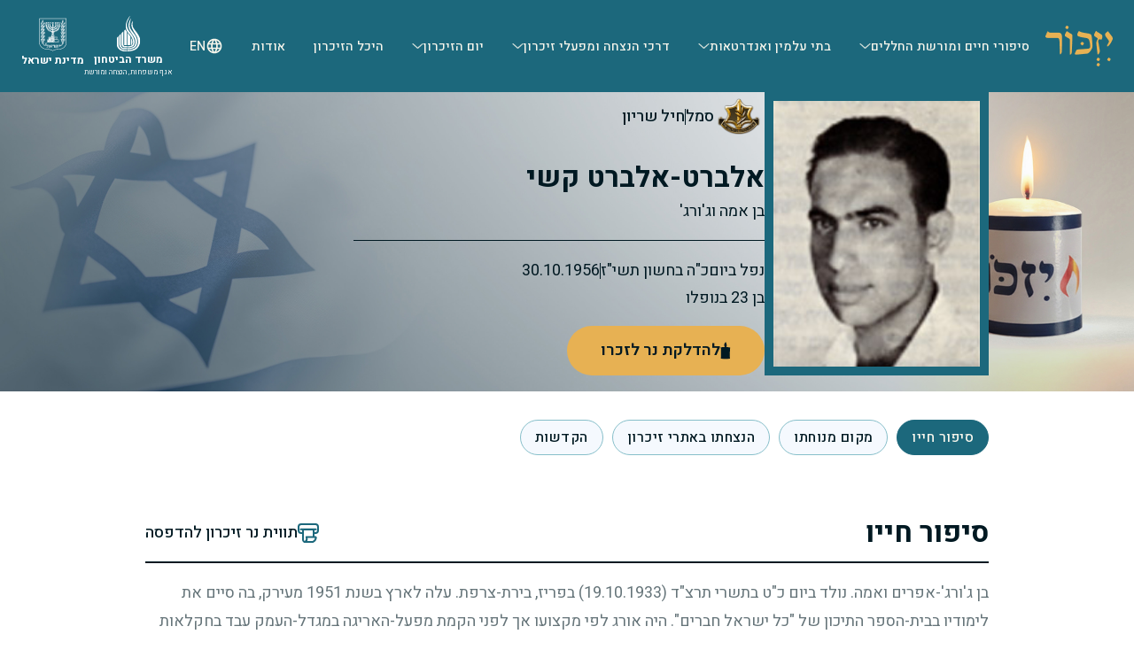

--- FILE ---
content_type: text/html
request_url: https://www.izkor.gov.il/%D7%90%D7%9C%D7%91%D7%A8%D7%98-%D7%90%D7%9C%D7%91%D7%A8%D7%98%20%D7%A7%D7%A9%D7%99/en_d7bbeb18c6ad5c2b95c960935ec61248
body_size: 12177
content:
<!DOCTYPE html><html dir="rtl" lang="he"> <head><meta charset="utf-8"><meta name="viewport" content="width=device-width, initial-scale=1, maximum-scale=5, user-scalable=yes"><meta name="generator" content="Astro v5.15.9"><meta name="description" content="אתר ההנצחה לחללי מערכות ישראל"><meta name="author" content="יזכור"><meta name="build-date" content="14.01.2026, 13:35:16"><link rel="apple-touch-icon" sizes="180x180" href="/apple-touch-icon.png"><link rel="icon" type="image/png" sizes="32x32" href="/favicon-32x32.png"><link rel="icon" type="image/png" sizes="16x16" href="/favicon-16x16.png"><link rel="icon" href="/favicon.ico" sizes="any"><link rel="manifest" href="/site.webmanifest"><title>יזכור - סמל אלברט-אלברט קשי</title><link rel="canonical" href="https://www.izkor.gov.il/אלברט-אלברט קשי/en_d7bbeb18c6ad5c2b95c960935ec61248"><meta property="og:type" content="website"><meta property="og:url" content="https://www.izkor.gov.il/אלברט-אלברט קשי/en_d7bbeb18c6ad5c2b95c960935ec61248"><meta property="og:title" content="יזכור - סמל אלברט-אלברט קשי"><meta property="og:description" content="אתר ההנצחה לחללי מערכות ישראל"><meta property="og:image" content="https://izkorimagescdn.azureedge.net/fallenimages/077078.jpg"><meta property="og:image:alt" content="יזכור - סמל אלברט-אלברט קשי"><meta property="og:site_name" content="יזכור"><meta name="twitter:card" content="summary"><meta name="twitter:title" content="יזכור - סמל אלברט-אלברט קשי"><meta name="twitter:description" content="אתר ההנצחה לחללי מערכות ישראל"><meta name="twitter:image" content="https://izkorimagescdn.azureedge.net/fallenimages/077078.jpg"><script src="https://cdn.userway.org/widget.js" data-account="NgRKIM44G3"></script><script async src="https://www.googletagmanager.com/gtag/js?id=G-QFRVQP575H"></script><script>(function(){const gtagId = "G-QFRVQP575H";

  if (!gtagId) return;
  if (window.gtag) return;
  window.dataLayer = window.dataLayer || [];
  function gtag() {
    dataLayer.push(arguments);
  }
  gtag("js", new Date());
  gtag("config", gtagId);
})();</script><script>(function(){const clarityId = "q7l5ypnq6j";

  (function () {
    if (!clarityId) return;
    if (window.clarity) return;

    (function (c, l, a, r, i, t, y) {
      c[a] =
        c[a] ||
        function () {
          (c[a].q = c[a].q || []).push(arguments);
        };
      t = l.createElement(r);
      t.async = 1;
      t.src = "https://www.clarity.ms/tag/" + i;
      y = l.getElementsByTagName(r)[0];
      y.parentNode.insertBefore(t, y);
    })(window, document, "clarity", "script", clarityId);
  })();
})();</script><link rel="stylesheet" href="/_astro/index.D9FrB7IA.css">
<style>div._wrapper_ngcql_1{font-size:16px;width:100%;display:flex;justify-content:space-between;align-items:center;gap:8px;margin:1rem 0}@media(max-width:767px){div._wrapper_ngcql_1{display:none!important}}
</style>
<link rel="stylesheet" href="/_astro/SelectField.Cacu5y9W.css">
<style>._reportButton_1ka2o_1{font-size:14px;font-weight:600;color:#1c687c;line-height:20px;padding:0;background:none;border:none}._reportButton_1ka2o_1._disabled_1ka2o_10{cursor:not-allowed;color:#66757a}._reportButton_1ka2o_1._disabled_1ka2o_10:hover{border-bottom:none}@media(max-width:767px){._reportButton_1ka2o_1{font-size:12px;line-height:16px}}
.parchment-img{width:100%;height:auto;cursor:pointer;transition:transform .2s ease}.modal-parchment-img{width:100%;height:100%;object-fit:cover}.parchment-info{direction:rtl}@media(max-width:767px){.parchment-info{margin-bottom:8px;width:100%}}.parchment-info span{font-size:12px;color:#66757a}.parchment-info h3{font-size:24px;line-height:30px;margin:0;color:#001922;font-weight:700}.parchment-info div{display:flex;align-items:center;justify-content:flex-start;gap:8px}.parchment-info div a{display:flex;align-items:center;justify-content:center;gap:4px;font-size:18px;color:#1c687c;line-height:28px;text-decoration:none}.parchment-info div img{height:10px;width:10px}.parchment-info hr{height:1px;width:80px;background-color:#64605880;margin:0}.parchment-info.parchment-info-modal hr{width:100%;height:2px;border-top:unset;background-color:#fff}.parchment-info.parchment-info-modal h3,.parchment-info.parchment-info-modal span,.parchment-info.parchment-info-modal div a{color:#fff}.parchment-title{font-size:40px;line-height:64px;margin-bottom:0;color:#1c687c;font-weight:700}@media(max-width:767px){.parchment-title{font-size:32px;line-height:36px;margin-bottom:0}}.modal-title-parchment hr{width:100%;height:1.5px;background-color:#876a31;margin:0}#parchment-modal-subtitle{display:flex;align-items:flex-start;flex-direction:column}#parchment-modal-subtitle>span{color:#66757a;font-size:12px;line-height:16px}#parchment-linkto{display:flex;flex-direction:row;justify-content:center;align-items:center;align-self:center;gap:.5rem;height:18px;margin-top:8px;margin-bottom:16px}#parchment-linkto img{height:10px;width:10px}#parchment-linkto span{color:#001922;font-size:1.25rem;font-weight:700}#parchment-linkto a{display:flex;justify-content:center;align-items:center;gap:4px;color:#1c687c;font-size:1.125rem}#parchment-linkto hr{content:" ";background-color:#64605880;width:1px;margin:0;display:flex;align-items:center;justify-content:center;height:18px}.parchment-modal{outline:none}.parchment-modal-container{background-color:#f5f9fe;display:flex;flex-direction:column;justify-content:center;width:100%;height:100%}@media(max-width:1024px){.parchment-modal-container{background-color:#001922}}.modal-item{display:flex;flex-direction:column;align-items:center;gap:8px;height:100%;position:relative;max-width:327px;margin:0 auto;padding-top:20px}@media(max-width:1024px){.modal-item{display:flex;flex-direction:column;align-items:center;gap:8px;height:100%;position:relative;max-width:327px;margin:0 auto;padding-top:20px}}#parchment-modal{display:flex;flex-direction:column;align-items:flex-start;width:100%}@media(max-width:1024px){#parchment-modal{gap:8px;height:100vh;position:relative;margin:0 auto}#parchment-modal .modal-title-close-btn{position:absolute;left:0;top:-1rem;cursor:pointer;z-index:9}}.parchment-carousel .carousel-arrows{position:absolute;top:50%;left:0;right:0;transform:translateY(-50%);display:flex;justify-content:space-between;z-index:9}.parchment-carousel .carousel-arrows .carousel-arrow-next,.parchment-carousel .carousel-arrows .carousel-arrow-prev{background:#fffc;border:none;width:40px;height:40px;cursor:pointer;display:flex;align-items:center;justify-content:center;transition:background-color .2s ease}.parchment-carousel .carousel-arrows .carousel-arrow-next:hover,.parchment-carousel .carousel-arrows .carousel-arrow-prev:hover{background:#fff}
button#_button_wb37b_1{width:186px;padding:16px;gap:8px;border-radius:64px;border:1px solid #1C687C;color:#1b4a59}button#_button_wb37b_1:hover{background-color:transparent;border:1px solid #1C687C;color:#1b4a59}._text_wb37b_15{font-family:Heebo,sans-serif!important;font-size:1rem;line-height:28px;font-weight:500;margin:0}._icon_wb37b_24{width:19px;height:14px}
._buttonContainer_1yeap_1{display:flex;justify-content:center;align-items:center;width:100%}._button_1yeap_1{color:#001922;text-align:center;font-size:18px;font-weight:500;line-height:28px;width:fit-content;display:flex;gap:10px;border:none;background-color:transparent;justify-content:center;align-items:center;cursor:pointer;margin:0}._button_1yeap_1:hover{background-color:transparent}._button_1yeap_1 ._disabled_1yeap_28{display:none;opacity:.5;cursor:not-allowed}
._container_6461u_1,._singleItemContainer_6461u_1{position:absolute;left:2%;width:40px;height:40px;display:flex;justify-content:center;align-items:center;border-radius:30px;background-color:#f5f9fe;box-shadow:0 4px 8px #5c562133;cursor:pointer;z-index:9}._container_6461u_1 ._button_6461u_15,._singleItemContainer_6461u_1 ._button_6461u_15{width:100%;height:100%;background:none;border:none;display:flex;align-items:center;justify-content:center;padding:0}._container_6461u_1 ._button_6461u_15 ._icon_6461u_25,._singleItemContainer_6461u_1 ._button_6461u_15 ._icon_6461u_25{width:18px;height:18px}._container_6461u_1{bottom:2%}._singleItemContainer_6461u_1{bottom:-2%}@media(max-width:767px){._singleItemContainer_6461u_1{bottom:-5%}}
._singleItem_ykndq_1{display:flex;flex-direction:column;justify-content:center;align-items:center;background-color:#f5f9fe;width:100%;height:100%;position:relative;padding:0;margin:32px 0 0}._singleItem_ykndq_1 ._img_ykndq_13{width:100%;height:auto;max-height:65vh;margin:0 auto;object-fit:contain;object-position:center}@media(max-width:767px){._singleItem_ykndq_1 ._img_ykndq_13{max-width:65vw}}@media(max-width:767px){._singleItem_ykndq_1{margin:0}}
._writeDedicationBtn_oova2_1{display:flex;height:38px;padding:0 20px;flex-direction:row;justify-content:center;align-items:center;gap:10px;border-radius:100px;background-color:#e7b153;border:none}._writeDedicationBtn_oova2_1 ._icon_oova2_13{width:24px;height:24px;flex-shrink:0}@media(max-width:767px){._writeDedicationBtn_oova2_1 ._icon_oova2_13{width:16px;height:16px}}._writeDedicationBtn_oova2_1 ._text_oova2_24{font-family:Heebo,sans-serif!important;margin:0;font-size:1rem;line-height:28px;font-weight:500;color:#001922}._writeDedicationBtn_oova2_1._variantCandle_oova2_32 ._icon_oova2_13{width:24px;height:24px}@media(max-width:767px){._writeDedicationBtn_oova2_1._variantCandle_oova2_32 ._icon_oova2_13{width:16px;height:16px}}._writeDedicationBtn_oova2_1._variantCard_oova2_42 ._icon_oova2_13{width:20px;height:20px}@media(max-width:767px){._writeDedicationBtn_oova2_1._variantCard_oova2_42 ._icon_oova2_13{width:16px;height:16px}}@media(max-width:767px){._writeDedicationBtn_oova2_1._variantCard_oova2_42{display:flex;justify-content:center;align-items:center;gap:10px}}._sizeMemory_oova2_61{height:64px}@media(max-width:767px){._sizeMemory_oova2_61{height:56px;width:100%}}._sizeMemory_oova2_61 ._text_oova2_24{font-size:18px}._sizeMemory_oova2_61 ._icon_oova2_13{flex-shrink:0}@media(max-width:767px){._sizeMemory_oova2_61 ._icon_oova2_13{width:22px;height:22px}}button.fallen-card-btn-dedication._writeDedicationBtn_oova2_1 ._icon_oova2_13{width:20px;height:20px}._fabButton_oova2_88{display:flex;justify-content:center;align-items:center;background-color:#e7b153;border:none;gap:.625rem;height:4rem;border-radius:64px;padding:.625rem 1.5rem}._fabButton_oova2_88 ._icon_oova2_13{width:1.375rem;height:1.375rem;flex-shrink:0}._fabButton_oova2_88 ._text_oova2_24{font-family:Heebo,sans-serif!important;margin:0;font-size:1rem;line-height:28px;font-weight:500;color:#001922}@media(max-width:767px){._fabButton_oova2_88{height:56px;width:100%}}#memory-write-dedication{display:flex;width:100%;height:auto;position:sticky;bottom:1%;justify-content:center;align-items:center;background:transparent;z-index:1000}@media(max-width:767px){#memory-write-dedication{display:unset}}
</style><script>!(function(w,p,f,c){if(!window.crossOriginIsolated && !navigator.serviceWorker) return;c=w[p]=Object.assign(w[p]||{},{"lib":"/~partytown/","debug":false});c[f]=(c[f]||[])})(window,'partytown','forward');/* Partytown 0.11.2 - MIT QwikDev */
const t={preserveBehavior:!1},e=e=>{if("string"==typeof e)return[e,t];const[n,r=t]=e;return[n,{...t,...r}]},n=Object.freeze((t=>{const e=new Set;let n=[];do{Object.getOwnPropertyNames(n).forEach((t=>{"function"==typeof n[t]&&e.add(t)}))}while((n=Object.getPrototypeOf(n))!==Object.prototype);return Array.from(e)})());!function(t,r,o,i,a,s,c,l,d,p,u=t,f){function h(){f||(f=1,"/"==(c=(s.lib||"/~partytown/")+(s.debug?"debug/":""))[0]&&(d=r.querySelectorAll('script[type="text/partytown"]'),i!=t?i.dispatchEvent(new CustomEvent("pt1",{detail:t})):(l=setTimeout(v,(null==s?void 0:s.fallbackTimeout)||1e4),r.addEventListener("pt0",w),a?y(1):o.serviceWorker?o.serviceWorker.register(c+(s.swPath||"partytown-sw.js"),{scope:c}).then((function(t){t.active?y():t.installing&&t.installing.addEventListener("statechange",(function(t){"activated"==t.target.state&&y()}))}),console.error):v())))}function y(e){p=r.createElement(e?"script":"iframe"),t._pttab=Date.now(),e||(p.style.display="block",p.style.width="0",p.style.height="0",p.style.border="0",p.style.visibility="hidden",p.setAttribute("aria-hidden",!0)),p.src=c+"partytown-"+(e?"atomics.js?v=0.11.2":"sandbox-sw.html?"+t._pttab),r.querySelector(s.sandboxParent||"body").appendChild(p)}function v(n,o){for(w(),i==t&&(s.forward||[]).map((function(n){const[r]=e(n);delete t[r.split(".")[0]]})),n=0;n<d.length;n++)(o=r.createElement("script")).innerHTML=d[n].innerHTML,o.nonce=s.nonce,r.head.appendChild(o);p&&p.parentNode.removeChild(p)}function w(){clearTimeout(l)}s=t.partytown||{},i==t&&(s.forward||[]).map((function(r){const[o,{preserveBehavior:i}]=e(r);u=t,o.split(".").map((function(e,r,o){var a;u=u[o[r]]=r+1<o.length?u[o[r]]||(a=o[r+1],n.includes(a)?[]:{}):(()=>{let e=null;if(i){const{methodOrProperty:n,thisObject:r}=((t,e)=>{let n=t;for(let t=0;t<e.length-1;t+=1)n=n[e[t]];return{thisObject:n,methodOrProperty:e.length>0?n[e[e.length-1]]:void 0}})(t,o);"function"==typeof n&&(e=(...t)=>n.apply(r,...t))}return function(){let n;return e&&(n=e(arguments)),(t._ptf=t._ptf||[]).push(o,arguments),n}})()}))})),"complete"==r.readyState?h():(t.addEventListener("DOMContentLoaded",h),t.addEventListener("load",h))}(window,document,navigator,top,window.crossOriginIsolated);;(e=>{e.addEventListener("astro:before-swap",e=>{let r=document.body.querySelector("iframe[src*='/~partytown/']");if(r)e.newDocument.body.append(r)})})(document);</script></head> <body class="rtl" id="main-layout"> <style>astro-island,astro-slot,astro-static-slot{display:contents}</style><script>(()=>{var e=async t=>{await(await t())()};(self.Astro||(self.Astro={})).only=e;window.dispatchEvent(new Event("astro:only"));})();</script><script>(()=>{var A=Object.defineProperty;var g=(i,o,a)=>o in i?A(i,o,{enumerable:!0,configurable:!0,writable:!0,value:a}):i[o]=a;var d=(i,o,a)=>g(i,typeof o!="symbol"?o+"":o,a);{let i={0:t=>m(t),1:t=>a(t),2:t=>new RegExp(t),3:t=>new Date(t),4:t=>new Map(a(t)),5:t=>new Set(a(t)),6:t=>BigInt(t),7:t=>new URL(t),8:t=>new Uint8Array(t),9:t=>new Uint16Array(t),10:t=>new Uint32Array(t),11:t=>1/0*t},o=t=>{let[l,e]=t;return l in i?i[l](e):void 0},a=t=>t.map(o),m=t=>typeof t!="object"||t===null?t:Object.fromEntries(Object.entries(t).map(([l,e])=>[l,o(e)]));class y extends HTMLElement{constructor(){super(...arguments);d(this,"Component");d(this,"hydrator");d(this,"hydrate",async()=>{var b;if(!this.hydrator||!this.isConnected)return;let e=(b=this.parentElement)==null?void 0:b.closest("astro-island[ssr]");if(e){e.addEventListener("astro:hydrate",this.hydrate,{once:!0});return}let c=this.querySelectorAll("astro-slot"),n={},h=this.querySelectorAll("template[data-astro-template]");for(let r of h){let s=r.closest(this.tagName);s!=null&&s.isSameNode(this)&&(n[r.getAttribute("data-astro-template")||"default"]=r.innerHTML,r.remove())}for(let r of c){let s=r.closest(this.tagName);s!=null&&s.isSameNode(this)&&(n[r.getAttribute("name")||"default"]=r.innerHTML)}let p;try{p=this.hasAttribute("props")?m(JSON.parse(this.getAttribute("props"))):{}}catch(r){let s=this.getAttribute("component-url")||"<unknown>",v=this.getAttribute("component-export");throw v&&(s+=` (export ${v})`),console.error(`[hydrate] Error parsing props for component ${s}`,this.getAttribute("props"),r),r}let u;await this.hydrator(this)(this.Component,p,n,{client:this.getAttribute("client")}),this.removeAttribute("ssr"),this.dispatchEvent(new CustomEvent("astro:hydrate"))});d(this,"unmount",()=>{this.isConnected||this.dispatchEvent(new CustomEvent("astro:unmount"))})}disconnectedCallback(){document.removeEventListener("astro:after-swap",this.unmount),document.addEventListener("astro:after-swap",this.unmount,{once:!0})}connectedCallback(){if(!this.hasAttribute("await-children")||document.readyState==="interactive"||document.readyState==="complete")this.childrenConnectedCallback();else{let e=()=>{document.removeEventListener("DOMContentLoaded",e),c.disconnect(),this.childrenConnectedCallback()},c=new MutationObserver(()=>{var n;((n=this.lastChild)==null?void 0:n.nodeType)===Node.COMMENT_NODE&&this.lastChild.nodeValue==="astro:end"&&(this.lastChild.remove(),e())});c.observe(this,{childList:!0}),document.addEventListener("DOMContentLoaded",e)}}async childrenConnectedCallback(){let e=this.getAttribute("before-hydration-url");e&&await import(e),this.start()}async start(){let e=JSON.parse(this.getAttribute("opts")),c=this.getAttribute("client");if(Astro[c]===void 0){window.addEventListener(`astro:${c}`,()=>this.start(),{once:!0});return}try{await Astro[c](async()=>{let n=this.getAttribute("renderer-url"),[h,{default:p}]=await Promise.all([import(this.getAttribute("component-url")),n?import(n):()=>()=>{}]),u=this.getAttribute("component-export")||"default";if(!u.includes("."))this.Component=h[u];else{this.Component=h;for(let f of u.split("."))this.Component=this.Component[f]}return this.hydrator=p,this.hydrate},e,this)}catch(n){console.error(`[astro-island] Error hydrating ${this.getAttribute("component-url")}`,n)}}attributeChangedCallback(){this.hydrate()}}d(y,"observedAttributes",["props"]),customElements.get("astro-island")||customElements.define("astro-island",y)}})();</script><astro-island uid="keUAs" component-url="/_astro/MenuWrapper.B9b4YoC3.js" component-export="default" renderer-url="/_astro/client.Deh6Gbip.js" props="{&quot;isTransparent&quot;:[0,false],&quot;isHomepage&quot;:[0,false],&quot;initialLang&quot;:[0,&quot;he&quot;]}" ssr client="only" opts="{&quot;name&quot;:&quot;MenuWrapper&quot;,&quot;value&quot;:&quot;react&quot;}"></astro-island> <main>  <div id="fallen-layout"> <div id="fallen-container"> <section id="fallen-details-section"> <div id="fallen-info"> <div id="fallen-img"> <img class="fallen-img" src="https://izkorimagescdn.azureedge.net/fallenimages/077078.jpg" loading="lazy" alt="אלברט-אלברט קשי" onerror="this.src='https://izkorimagescdn.azureedge.net/fallenimages/no_fallen_image.jpg'; this.onerror=null;"> <span id="legacy-id-dev-only" style="color: transparent; user-select: text;"> 77078 </span> <div id="fallen-candle"> <astro-island uid="wj5kb" component-url="/_astro/dedications.CHM85SfW.js" component-export="LightACandle" renderer-url="/_astro/client.Deh6Gbip.js" props="{&quot;person&quot;:[0,{&quot;first_name&quot;:[0,&quot;אלברט-אלברט&quot;],&quot;last_name&quot;:[0,&quot;קשי&quot;],&quot;full_name&quot;:[0,&quot;אלברט-אלברט קשי&quot;],&quot;rank&quot;:[0,&quot;סמל&quot;],&quot;father_name&quot;:[0,&quot;ג&#39;ורג&#39;&quot;],&quot;mother_name&quot;:[0,&quot;אמה&quot;],&quot;jewish_death_date&quot;:[0,&quot;כ\&quot;ה בחשון  תשי\&quot;ז&quot;],&quot;jewish_death_day_and_month&quot;:[0,&quot;חשון כה&quot;],&quot;jewish_death_year&quot;:[0,&quot;תשי\&quot;ז&quot;],&quot;unit&quot;:[0,&quot;חיל שריון&quot;],&quot;cemetery_name&quot;:[0,&quot;בית העלמין הצבאי הר הרצל             &quot;],&quot;birth_city&quot;:[0,&quot;מגדל העמק&quot;],&quot;life_story_html&quot;:[0,&quot;&lt;div &gt;&lt;P &gt;בן ג&#39;ורג&#39;-אפרים ואמה. נולד ביום כ\&quot;ט בתשרי תרצ\&quot;ד &lt;span style=\&quot;white-space:nowrap;\&quot;&gt;(19.10.1933)&lt;/span&gt; בפריז, בירת-צרפת. עלה לארץ בשנת &lt;span &gt;1951&lt;/span&gt; מעירק, בה סיים את לימודיו בבית-הספר התיכון של \&quot;כל ישראל חברים\&quot;. היה אורג לפי מקצועו אך לפני הקמת מפעל-האריגה במגדל-העמק עבד בחקלאות בנהלל וביצע כל עבודה בדייקנות ובחריצות בלי שלמד את המקצוע. היתה לו נטיה ציבורית וחברותית כפי שתוכיח דאגתו לחוסר-העבודה בעיירתו, עיירת-עולים חדשה, ולחוסר מפעלי פיתוח וייצור&lt;span &gt;;&lt;/span&gt; הוא הכין תכנית מקיפה ומחושבת לכל פרטיה להקמת מפעל-אריגה למאה נולים לעבודות-יד נאות ומשוכללות, עשירות גונים-ודוגמאות &lt;span &gt;-&lt;/span&gt; מפעל שיוכל להפיק תוצרת בעלת ביקוש רב לא בארץ בלבד כי אם גם מחוצה לה. מפעל זה היה בו כדי לקיים כמאתיים עובדים במישרים, מלבד אלה  שיתפרנסו על-ידם. כן התעניין בשאר אפשרויות להקלת חוסר-עבודה (כגון משקי-עזר קטנים וכו&#39;). נטה למדעים מדוייקים ובעצמו התכונן לבחינות בהנדסה בטכניון העברי בחיפה. היה אורג-אומן במקצועו והמציא דוגמאות רבות של בדים בהם משתמשת כיום חברת משכית. גויס לצה\&quot;ל באפריל &lt;span &gt;1951&lt;/span&gt;. נפל במערכת-סיני, בקרב אבו-עגילה, ביום כ\&quot;ז במרחשון תשי\&quot;ז &lt;span style=\&quot;white-space:nowrap;\&quot;&gt;(1.11.1956)&lt;/span&gt;. הובא לקבורה בבית-הקברות הצבאי לשעת-חירום בשלח, וביום כ\&quot;ח בתשרי תשי\&quot;ח &lt;span style=\&quot;white-space:nowrap;\&quot;&gt;(23.10.1957)&lt;/span&gt; הועבר למנוחת-עולמים בבית-הקברות הצבאי שעל הר-הרצל בירושלים. במרכז מגדל-העמק הוקם גן ציבורי על-שמו. גם המפעל אשר בו עבד ואשר להתפתחותו ולקידומו הקדיש את כל מעייניו נקרא על-שמו. &lt;/P&gt;&lt;P &gt;  &lt;/div&gt;&quot;],&quot;has_life_story&quot;:[0,true],&quot;life_story&quot;:[0,&quot;בן ג&#39;ורג&#39;-אפרים ואמה. נולד ביום כ\&quot;ט בתשרי תרצ\&quot;ד (19.10.1933) בפריז, בירת-צרפת. עלה לארץ בשנת 1951 מעירק, בה סיים את לימודיו בבית-הספר התיכון של \&quot;כל ישראל חברים\&quot;. היה אורג לפי מקצועו אך לפני הקמת מפעל-האריגה במגדל-העמק עבד בחקלאות בנהלל וביצע כל עבודה בדייקנות ובחריצות בלי שלמד את המקצוע. היתה לו נטיה ציבורית וחברותית כפי שתוכיח דאגתו לחוסר-העבודה בעיירתו, עיירת-עולים חדשה, ולחוסר מפעלי פיתוח וייצור; הוא הכין תכנית מקיפה ומחושבת לכל פרטיה להקמת מפעל-אריגה למאה נולים לעבודות-יד נאות ומשוכללות, עשירות גונים-ודוגמאות - מפעל שיוכל להפיק תוצרת בעלת ביקוש רב לא בארץ בלבד כי אם גם מחוצה לה. מפעל זה היה בו כדי לקיים כמאתיים עובדים במישרים, מלבד אלה שיתפרנסו על-ידם. כן התעניין בשאר אפשרויות להקלת חוסר-עבודה (כגון משקי-עזר קטנים וכו&#39;). נטה למדעים מדוייקים ובעצמו התכונן לבחינות בהנדסה בטכניון העברי בחיפה. היה אורג-אומן במקצועו והמציא דוגמאות רבות של בדים בהם משתמשת כיום חברת משכית. גויס לצה\&quot;ל באפריל 1951. נפל במערכת-סיני, בקרב אבו-עגילה, ביום כ\&quot;ז במרחשון תשי\&quot;ז (1.11.1956). הובא לקבורה בבית-הקברות הצבאי לשעת-חירום בשלח, וביום כ\&quot;ח בתשרי תשי\&quot;ח (23.10.1957) הועבר למנוחת-עולמים בבית-הקברות הצבאי שעל הר-הרצל בירושלים. במרכז מגדל-העמק הוקם גן ציבורי על-שמו. גם המפעל אשר בו עבד ואשר להתפתחותו ולקידומו הקדיש את כל מעייניו נקרא על-שמו.&quot;],&quot;has_lifestory_tags&quot;:[0,true],&quot;life_story_tags&quot;:[1,[[0,{&quot;key&quot;:[0,{&quot;death_date&quot;:[0,&quot;1956-01-01T13:34:47.142Z&quot;]}],&quot;value&quot;:[0,&quot;שנת נפילה 1956&quot;]}],[0,{&quot;key&quot;:[0,{&quot;cemetery&quot;:[0,{&quot;value&quot;:[0,&quot;בית העלמין הצבאי הר הרצל&quot;],&quot;type_id&quot;:[0,&quot;1&quot;],&quot;legacy_id&quot;:[0,&quot;1&quot;]}]}],&quot;value&quot;:[0,&quot;בית העלמין הצבאי הר הרצל&quot;]}]]],&quot;is_short_life_story&quot;:[0,false],&quot;decorations_data&quot;:[1,[]],&quot;personId&quot;:[0,&quot;en_d7bbeb18c6ad5c2b95c960935ec61248&quot;],&quot;name_image&quot;:[0,&quot;&quot;],&quot;gender&quot;:[0,&quot;ז&quot;],&quot;legacy_id&quot;:[0,&quot;77078&quot;],&quot;age&quot;:[0,&quot;23&quot;],&quot;death_date&quot;:[0,&quot;30-10-1956&quot;],&quot;death_year&quot;:[0,1956],&quot;death_month&quot;:[0,10],&quot;death_day&quot;:[0,30],&quot;has_image&quot;:[0,true],&quot;service_type&quot;:[0,&quot;2&quot;],&quot;service_org&quot;:[0,&quot;24&quot;],&quot;unitImage&quot;:[0,&quot;/serviceorg/24.png&quot;],&quot;is_mia&quot;:[0,false],&quot;is_kidnapped&quot;:[0,false],&quot;is_last_of_kin&quot;:[0,false],&quot;has_parchments&quot;:[0,false],&quot;parchments&quot;:[0,null],&quot;has_monument&quot;:[0,false],&quot;monumentlist&quot;:[1,[[0,{&quot;name&quot;:[0,&quot;אנדרטת חטיבת שריון 37&quot;],&quot;legacy_id&quot;:[0,&quot;21006&quot;],&quot;place&quot;:[0,&quot;יער עין זיתים&quot;],&quot;uuid&quot;:[0,&quot;en_6200e4bf9a778a1716738039f3679794&quot;]}],[0,{&quot;name&quot;:[0,&quot;אנדרטה לבני המקום שנפלו במערכות ישראל&quot;],&quot;legacy_id&quot;:[0,&quot;33001&quot;],&quot;place&quot;:[0,&quot;מגדל העמק&quot;],&quot;uuid&quot;:[0,&quot;en_5fe3c7d505ae2431a891aa86f4868886&quot;]}],[0,{&quot;name&quot;:[0,&quot;יד לשריון&quot;],&quot;legacy_id&quot;:[0,&quot;61012&quot;],&quot;place&quot;:[0,&quot;לטרון&quot;],&quot;uuid&quot;:[0,&quot;en_9a873bf35b0834c72ce922fb630b815c&quot;]}],[0,{&quot;name&quot;:[0,&quot;גן אלברט קשי&quot;],&quot;legacy_id&quot;:[0,&quot;35104&quot;],&quot;place&quot;:[0,&quot;מגדל העמק&quot;],&quot;uuid&quot;:[0,&quot;en_f1d6a364055fc8b3da0cc1f22703be10&quot;]}],[0,{&quot;name&quot;:[0,&quot;בית יד לבנים מגדל העמק&quot;],&quot;legacy_id&quot;:[0,&quot;33407&quot;],&quot;place&quot;:[0,&quot;מגדל העמק&quot;],&quot;uuid&quot;:[0,&quot;en_213f4d03f6fa7f839c58bd03d30bd7db&quot;]}],[0,{&quot;name&quot;:[0,&quot;גלעד לזכר הנופלים בני המקום שמקום קבורתם מחוץ ליישוב&quot;],&quot;legacy_id&quot;:[0,&quot;33914&quot;],&quot;place&quot;:[0,&quot;מגדל העמק&quot;],&quot;uuid&quot;:[0,&quot;en_f64d068a871031aaa200e5491a7c4256&quot;]}],[0,{&quot;name&quot;:[0,&quot;בית כנסת \&quot;נחלת הבנים\&quot;&quot;],&quot;legacy_id&quot;:[0,&quot;33421&quot;],&quot;place&quot;:[0,&quot;מגדל העמק&quot;],&quot;uuid&quot;:[0,&quot;en_64b9fadb9fdd9f8db9b6af4717366e01&quot;]}]]],&quot;hide_cemetery&quot;:[0,false],&quot;cemetery_type&quot;:[0,&quot;1&quot;],&quot;cemetery_code&quot;:[0,&quot;1&quot;],&quot;cemetery_coordinate_global_north&quot;:[0,&quot;31.77563&quot;],&quot;cemetery_coordinate_global_east&quot;:[0,&quot;35.18068&quot;],&quot;rp_helka_map&quot;:[0,&quot;00101200&quot;],&quot;rp_grave_location_image&quot;:[0,&quot;077078_i.gif&quot;],&quot;rp_general_map&quot;:[0,&quot;/00111000.gif&quot;],&quot;rp_grave_map&quot;:[0,&quot;&quot;],&quot;rp_display_grave_map&quot;:[0,true],&quot;rp_display_general_map&quot;:[0,true],&quot;grave_area&quot;:[0,&quot;א                         &quot;],&quot;grave_plot&quot;:[0,&quot;20&quot;],&quot;grave_row_number&quot;:[0,&quot;7                         &quot;],&quot;grave_number&quot;:[0,&quot;8                         &quot;],&quot;resting_place&quot;:[0,&quot; בית העלמין הצבאי הר הרצל             &quot;],&quot;religion&quot;:[0,&quot;י&quot;],&quot;hc_hasCemetery&quot;:[0,true],&quot;timestamp&quot;:[0,&quot;2025-10-28T08:22:51.248684478Z&quot;],&quot;resting_place_html&quot;:[0,&quot; בית העלמין הצבאי הר הרצל             &quot;],&quot;fell_on_dates_label&quot;:[0,&quot;כ\&quot;ה בחשון  תשי\&quot;ז (30.10.1956)&quot;],&quot;fell_on_age_label&quot;:[0,&quot;בן 23 בנופלו&quot;],&quot;service_label&quot;:[0,&quot;נפל ביום&quot;],&quot;parents_label&quot;:[0,&quot;בן אמה וג&#39;ורג&#39;&quot;]}],&quot;needTooltip&quot;:[0,true],&quot;classForCandle&quot;:[0,&quot;fallen-float-candle&quot;],&quot;legacy_id&quot;:[0,&quot;77078&quot;]}" ssr client="only" opts="{&quot;name&quot;:&quot;LightACandle&quot;,&quot;value&quot;:&quot;react&quot;}"></astro-island> </div> </div> <div id="fallen-details"> <div id="rank-unit"> <img alt="חיל שריון unit of fallen" src="https://izkorimagescdn.azureedge.net/serviceorg/24.png"> <span>סמל</span> <hr id="rank-divider"> 
            <span>חיל שריון</span> </div> <div id="names"> <h1>אלברט-אלברט קשי</h1>  <span id="parents-names">בן אמה וג&#39;ורג&#39;</span> </div> <hr id="fallen-divider"> <div id="dates"> <span id="service-type" class="mobile-only">נפל ביום</span> <div id="dates-content"> <span id="service-type" class="desktop-only">נפל ביום</span> <span>כ&quot;ה בחשון  תשי&quot;ז</span> <hr id="fallen-dates-divider"> <span>30.10.1956</span> </div> <p id="fallen-age">בן 23 בנופלו</p>  </div> <astro-island uid="429uU" component-url="/_astro/dedications.CHM85SfW.js" component-export="LightACandle" renderer-url="/_astro/client.Deh6Gbip.js" props="{&quot;person&quot;:[0,{&quot;first_name&quot;:[0,&quot;אלברט-אלברט&quot;],&quot;last_name&quot;:[0,&quot;קשי&quot;],&quot;full_name&quot;:[0,&quot;אלברט-אלברט קשי&quot;],&quot;rank&quot;:[0,&quot;סמל&quot;],&quot;father_name&quot;:[0,&quot;ג&#39;ורג&#39;&quot;],&quot;mother_name&quot;:[0,&quot;אמה&quot;],&quot;jewish_death_date&quot;:[0,&quot;כ\&quot;ה בחשון  תשי\&quot;ז&quot;],&quot;jewish_death_day_and_month&quot;:[0,&quot;חשון כה&quot;],&quot;jewish_death_year&quot;:[0,&quot;תשי\&quot;ז&quot;],&quot;unit&quot;:[0,&quot;חיל שריון&quot;],&quot;cemetery_name&quot;:[0,&quot;בית העלמין הצבאי הר הרצל             &quot;],&quot;birth_city&quot;:[0,&quot;מגדל העמק&quot;],&quot;life_story_html&quot;:[0,&quot;&lt;div &gt;&lt;P &gt;בן ג&#39;ורג&#39;-אפרים ואמה. נולד ביום כ\&quot;ט בתשרי תרצ\&quot;ד &lt;span style=\&quot;white-space:nowrap;\&quot;&gt;(19.10.1933)&lt;/span&gt; בפריז, בירת-צרפת. עלה לארץ בשנת &lt;span &gt;1951&lt;/span&gt; מעירק, בה סיים את לימודיו בבית-הספר התיכון של \&quot;כל ישראל חברים\&quot;. היה אורג לפי מקצועו אך לפני הקמת מפעל-האריגה במגדל-העמק עבד בחקלאות בנהלל וביצע כל עבודה בדייקנות ובחריצות בלי שלמד את המקצוע. היתה לו נטיה ציבורית וחברותית כפי שתוכיח דאגתו לחוסר-העבודה בעיירתו, עיירת-עולים חדשה, ולחוסר מפעלי פיתוח וייצור&lt;span &gt;;&lt;/span&gt; הוא הכין תכנית מקיפה ומחושבת לכל פרטיה להקמת מפעל-אריגה למאה נולים לעבודות-יד נאות ומשוכללות, עשירות גונים-ודוגמאות &lt;span &gt;-&lt;/span&gt; מפעל שיוכל להפיק תוצרת בעלת ביקוש רב לא בארץ בלבד כי אם גם מחוצה לה. מפעל זה היה בו כדי לקיים כמאתיים עובדים במישרים, מלבד אלה  שיתפרנסו על-ידם. כן התעניין בשאר אפשרויות להקלת חוסר-עבודה (כגון משקי-עזר קטנים וכו&#39;). נטה למדעים מדוייקים ובעצמו התכונן לבחינות בהנדסה בטכניון העברי בחיפה. היה אורג-אומן במקצועו והמציא דוגמאות רבות של בדים בהם משתמשת כיום חברת משכית. גויס לצה\&quot;ל באפריל &lt;span &gt;1951&lt;/span&gt;. נפל במערכת-סיני, בקרב אבו-עגילה, ביום כ\&quot;ז במרחשון תשי\&quot;ז &lt;span style=\&quot;white-space:nowrap;\&quot;&gt;(1.11.1956)&lt;/span&gt;. הובא לקבורה בבית-הקברות הצבאי לשעת-חירום בשלח, וביום כ\&quot;ח בתשרי תשי\&quot;ח &lt;span style=\&quot;white-space:nowrap;\&quot;&gt;(23.10.1957)&lt;/span&gt; הועבר למנוחת-עולמים בבית-הקברות הצבאי שעל הר-הרצל בירושלים. במרכז מגדל-העמק הוקם גן ציבורי על-שמו. גם המפעל אשר בו עבד ואשר להתפתחותו ולקידומו הקדיש את כל מעייניו נקרא על-שמו. &lt;/P&gt;&lt;P &gt;  &lt;/div&gt;&quot;],&quot;has_life_story&quot;:[0,true],&quot;life_story&quot;:[0,&quot;בן ג&#39;ורג&#39;-אפרים ואמה. נולד ביום כ\&quot;ט בתשרי תרצ\&quot;ד (19.10.1933) בפריז, בירת-צרפת. עלה לארץ בשנת 1951 מעירק, בה סיים את לימודיו בבית-הספר התיכון של \&quot;כל ישראל חברים\&quot;. היה אורג לפי מקצועו אך לפני הקמת מפעל-האריגה במגדל-העמק עבד בחקלאות בנהלל וביצע כל עבודה בדייקנות ובחריצות בלי שלמד את המקצוע. היתה לו נטיה ציבורית וחברותית כפי שתוכיח דאגתו לחוסר-העבודה בעיירתו, עיירת-עולים חדשה, ולחוסר מפעלי פיתוח וייצור; הוא הכין תכנית מקיפה ומחושבת לכל פרטיה להקמת מפעל-אריגה למאה נולים לעבודות-יד נאות ומשוכללות, עשירות גונים-ודוגמאות - מפעל שיוכל להפיק תוצרת בעלת ביקוש רב לא בארץ בלבד כי אם גם מחוצה לה. מפעל זה היה בו כדי לקיים כמאתיים עובדים במישרים, מלבד אלה שיתפרנסו על-ידם. כן התעניין בשאר אפשרויות להקלת חוסר-עבודה (כגון משקי-עזר קטנים וכו&#39;). נטה למדעים מדוייקים ובעצמו התכונן לבחינות בהנדסה בטכניון העברי בחיפה. היה אורג-אומן במקצועו והמציא דוגמאות רבות של בדים בהם משתמשת כיום חברת משכית. גויס לצה\&quot;ל באפריל 1951. נפל במערכת-סיני, בקרב אבו-עגילה, ביום כ\&quot;ז במרחשון תשי\&quot;ז (1.11.1956). הובא לקבורה בבית-הקברות הצבאי לשעת-חירום בשלח, וביום כ\&quot;ח בתשרי תשי\&quot;ח (23.10.1957) הועבר למנוחת-עולמים בבית-הקברות הצבאי שעל הר-הרצל בירושלים. במרכז מגדל-העמק הוקם גן ציבורי על-שמו. גם המפעל אשר בו עבד ואשר להתפתחותו ולקידומו הקדיש את כל מעייניו נקרא על-שמו.&quot;],&quot;has_lifestory_tags&quot;:[0,true],&quot;life_story_tags&quot;:[1,[[0,{&quot;key&quot;:[0,{&quot;death_date&quot;:[0,&quot;1956-01-01T13:34:47.142Z&quot;]}],&quot;value&quot;:[0,&quot;שנת נפילה 1956&quot;]}],[0,{&quot;key&quot;:[0,{&quot;cemetery&quot;:[0,{&quot;value&quot;:[0,&quot;בית העלמין הצבאי הר הרצל&quot;],&quot;type_id&quot;:[0,&quot;1&quot;],&quot;legacy_id&quot;:[0,&quot;1&quot;]}]}],&quot;value&quot;:[0,&quot;בית העלמין הצבאי הר הרצל&quot;]}]]],&quot;is_short_life_story&quot;:[0,false],&quot;decorations_data&quot;:[1,[]],&quot;personId&quot;:[0,&quot;en_d7bbeb18c6ad5c2b95c960935ec61248&quot;],&quot;name_image&quot;:[0,&quot;&quot;],&quot;gender&quot;:[0,&quot;ז&quot;],&quot;legacy_id&quot;:[0,&quot;77078&quot;],&quot;age&quot;:[0,&quot;23&quot;],&quot;death_date&quot;:[0,&quot;30-10-1956&quot;],&quot;death_year&quot;:[0,1956],&quot;death_month&quot;:[0,10],&quot;death_day&quot;:[0,30],&quot;has_image&quot;:[0,true],&quot;service_type&quot;:[0,&quot;2&quot;],&quot;service_org&quot;:[0,&quot;24&quot;],&quot;unitImage&quot;:[0,&quot;/serviceorg/24.png&quot;],&quot;is_mia&quot;:[0,false],&quot;is_kidnapped&quot;:[0,false],&quot;is_last_of_kin&quot;:[0,false],&quot;has_parchments&quot;:[0,false],&quot;parchments&quot;:[0,null],&quot;has_monument&quot;:[0,false],&quot;monumentlist&quot;:[1,[[0,{&quot;name&quot;:[0,&quot;אנדרטת חטיבת שריון 37&quot;],&quot;legacy_id&quot;:[0,&quot;21006&quot;],&quot;place&quot;:[0,&quot;יער עין זיתים&quot;],&quot;uuid&quot;:[0,&quot;en_6200e4bf9a778a1716738039f3679794&quot;]}],[0,{&quot;name&quot;:[0,&quot;אנדרטה לבני המקום שנפלו במערכות ישראל&quot;],&quot;legacy_id&quot;:[0,&quot;33001&quot;],&quot;place&quot;:[0,&quot;מגדל העמק&quot;],&quot;uuid&quot;:[0,&quot;en_5fe3c7d505ae2431a891aa86f4868886&quot;]}],[0,{&quot;name&quot;:[0,&quot;יד לשריון&quot;],&quot;legacy_id&quot;:[0,&quot;61012&quot;],&quot;place&quot;:[0,&quot;לטרון&quot;],&quot;uuid&quot;:[0,&quot;en_9a873bf35b0834c72ce922fb630b815c&quot;]}],[0,{&quot;name&quot;:[0,&quot;גן אלברט קשי&quot;],&quot;legacy_id&quot;:[0,&quot;35104&quot;],&quot;place&quot;:[0,&quot;מגדל העמק&quot;],&quot;uuid&quot;:[0,&quot;en_f1d6a364055fc8b3da0cc1f22703be10&quot;]}],[0,{&quot;name&quot;:[0,&quot;בית יד לבנים מגדל העמק&quot;],&quot;legacy_id&quot;:[0,&quot;33407&quot;],&quot;place&quot;:[0,&quot;מגדל העמק&quot;],&quot;uuid&quot;:[0,&quot;en_213f4d03f6fa7f839c58bd03d30bd7db&quot;]}],[0,{&quot;name&quot;:[0,&quot;גלעד לזכר הנופלים בני המקום שמקום קבורתם מחוץ ליישוב&quot;],&quot;legacy_id&quot;:[0,&quot;33914&quot;],&quot;place&quot;:[0,&quot;מגדל העמק&quot;],&quot;uuid&quot;:[0,&quot;en_f64d068a871031aaa200e5491a7c4256&quot;]}],[0,{&quot;name&quot;:[0,&quot;בית כנסת \&quot;נחלת הבנים\&quot;&quot;],&quot;legacy_id&quot;:[0,&quot;33421&quot;],&quot;place&quot;:[0,&quot;מגדל העמק&quot;],&quot;uuid&quot;:[0,&quot;en_64b9fadb9fdd9f8db9b6af4717366e01&quot;]}]]],&quot;hide_cemetery&quot;:[0,false],&quot;cemetery_type&quot;:[0,&quot;1&quot;],&quot;cemetery_code&quot;:[0,&quot;1&quot;],&quot;cemetery_coordinate_global_north&quot;:[0,&quot;31.77563&quot;],&quot;cemetery_coordinate_global_east&quot;:[0,&quot;35.18068&quot;],&quot;rp_helka_map&quot;:[0,&quot;00101200&quot;],&quot;rp_grave_location_image&quot;:[0,&quot;077078_i.gif&quot;],&quot;rp_general_map&quot;:[0,&quot;/00111000.gif&quot;],&quot;rp_grave_map&quot;:[0,&quot;&quot;],&quot;rp_display_grave_map&quot;:[0,true],&quot;rp_display_general_map&quot;:[0,true],&quot;grave_area&quot;:[0,&quot;א                         &quot;],&quot;grave_plot&quot;:[0,&quot;20&quot;],&quot;grave_row_number&quot;:[0,&quot;7                         &quot;],&quot;grave_number&quot;:[0,&quot;8                         &quot;],&quot;resting_place&quot;:[0,&quot; בית העלמין הצבאי הר הרצל             &quot;],&quot;religion&quot;:[0,&quot;י&quot;],&quot;hc_hasCemetery&quot;:[0,true],&quot;timestamp&quot;:[0,&quot;2025-10-28T08:22:51.248684478Z&quot;],&quot;resting_place_html&quot;:[0,&quot; בית העלמין הצבאי הר הרצל             &quot;],&quot;fell_on_dates_label&quot;:[0,&quot;כ\&quot;ה בחשון  תשי\&quot;ז (30.10.1956)&quot;],&quot;fell_on_age_label&quot;:[0,&quot;בן 23 בנופלו&quot;],&quot;service_label&quot;:[0,&quot;נפל ביום&quot;],&quot;parents_label&quot;:[0,&quot;בן אמה וג&#39;ורג&#39;&quot;]}],&quot;needTooltip&quot;:[0,true],&quot;classForCandle&quot;:[0,&quot;fallen-card-btn&quot;],&quot;legacy_id&quot;:[0,&quot;77078&quot;],&quot;candleTxt&quot;:[0,&quot;להדלקת נר לזכרו&quot;]}" ssr client="only" opts="{&quot;name&quot;:&quot;LightACandle&quot;,&quot;value&quot;:&quot;react&quot;}"></astro-island> </div> </div> </section> </div> <script>
  document.addEventListener("scroll", () => {
    const fallenCandle = document.getElementById("fallen-candle");
    const fallenImg = document.getElementById("fallen-img");

    // Get the distance of #fallen-img from the top of the page
    const fallenImgBottom = fallenImg.getBoundingClientRect().bottom;

    if (fallenImgBottom <= 0) {
      // If the image is out of view, make the candle fixed
      fallenCandle.classList.add("fixed");
    } else {
      // If the image is in view, restore its original position
      fallenCandle.classList.remove("fixed");
    }
  });

  // on click event for the light a candle button
  document
    .getElementById("fallen-candle-btn")
    ?.addEventListener("click", () => {
      const fallenImg = document.getElementById("fallen-img");
      fallenImg.classList.add("active");
    });
</script> <astro-island uid="Z29KSHs" component-url="/_astro/person.B0BNajxX.js" component-export="ChipsMenu" renderer-url="/_astro/client.Deh6Gbip.js" props="{&quot;data&quot;:[0,{&quot;hasDecorations&quot;:[0,false],&quot;hasMemorialSites&quot;:[0,true],&quot;hasParchments&quot;:[0,false],&quot;hasLifeStory&quot;:[0,true],&quot;titleContent&quot;:[0,&quot;יצירותיו של אלברט-אלברט&quot;],&quot;memorialsTitle&quot;:[0,&quot;הנצחתו באתרי זיכרון&quot;],&quot;lightCandleTxt&quot;:[0,&quot;להדלקת נר לזכרו&quot;],&quot;showBurriedAt&quot;:[0,true],&quot;burriedTitle&quot;:[0,&quot;מקום מנוחתו&quot;],&quot;gender&quot;:[0,&quot;ז&quot;],&quot;person&quot;:[0,{&quot;personId&quot;:[0,&quot;en_d7bbeb18c6ad5c2b95c960935ec61248&quot;],&quot;full_name&quot;:[0,&quot;אלברט-אלברט קשי&quot;],&quot;first_name&quot;:[0,&quot;אלברט-אלברט&quot;],&quot;last_name&quot;:[0,&quot;קשי&quot;],&quot;rank&quot;:[0,&quot;סמל&quot;],&quot;legacy_id&quot;:[0,&quot;77078&quot;],&quot;has_image&quot;:[0,true],&quot;name_image&quot;:[0,&quot;&quot;],&quot;parents_label&quot;:[0,&quot;בן אמה וג&#39;ורג&#39;&quot;],&quot;service_label&quot;:[0,&quot;נפל ביום&quot;],&quot;jewish_death_date&quot;:[0,&quot;כ\&quot;ה בחשון  תשי\&quot;ז&quot;],&quot;death_date&quot;:[0,&quot;30-10-1956&quot;],&quot;monumentlist&quot;:[1,[[0,{&quot;name&quot;:[0,&quot;אנדרטת חטיבת שריון 37&quot;],&quot;legacy_id&quot;:[0,&quot;21006&quot;],&quot;place&quot;:[0,&quot;יער עין זיתים&quot;],&quot;uuid&quot;:[0,&quot;en_6200e4bf9a778a1716738039f3679794&quot;]}],[0,{&quot;name&quot;:[0,&quot;אנדרטה לבני המקום שנפלו במערכות ישראל&quot;],&quot;legacy_id&quot;:[0,&quot;33001&quot;],&quot;place&quot;:[0,&quot;מגדל העמק&quot;],&quot;uuid&quot;:[0,&quot;en_5fe3c7d505ae2431a891aa86f4868886&quot;]}],[0,{&quot;name&quot;:[0,&quot;יד לשריון&quot;],&quot;legacy_id&quot;:[0,&quot;61012&quot;],&quot;place&quot;:[0,&quot;לטרון&quot;],&quot;uuid&quot;:[0,&quot;en_9a873bf35b0834c72ce922fb630b815c&quot;]}],[0,{&quot;name&quot;:[0,&quot;גן אלברט קשי&quot;],&quot;legacy_id&quot;:[0,&quot;35104&quot;],&quot;place&quot;:[0,&quot;מגדל העמק&quot;],&quot;uuid&quot;:[0,&quot;en_f1d6a364055fc8b3da0cc1f22703be10&quot;]}],[0,{&quot;name&quot;:[0,&quot;בית יד לבנים מגדל העמק&quot;],&quot;legacy_id&quot;:[0,&quot;33407&quot;],&quot;place&quot;:[0,&quot;מגדל העמק&quot;],&quot;uuid&quot;:[0,&quot;en_213f4d03f6fa7f839c58bd03d30bd7db&quot;]}],[0,{&quot;name&quot;:[0,&quot;גלעד לזכר הנופלים בני המקום שמקום קבורתם מחוץ ליישוב&quot;],&quot;legacy_id&quot;:[0,&quot;33914&quot;],&quot;place&quot;:[0,&quot;מגדל העמק&quot;],&quot;uuid&quot;:[0,&quot;en_f64d068a871031aaa200e5491a7c4256&quot;]}],[0,{&quot;name&quot;:[0,&quot;בית כנסת \&quot;נחלת הבנים\&quot;&quot;],&quot;legacy_id&quot;:[0,&quot;33421&quot;],&quot;place&quot;:[0,&quot;מגדל העמק&quot;],&quot;uuid&quot;:[0,&quot;en_64b9fadb9fdd9f8db9b6af4717366e01&quot;]}]]],&quot;cemetery_name&quot;:[0,&quot;בית העלמין הצבאי הר הרצל             &quot;],&quot;service_org&quot;:[0,&quot;24&quot;]}]}]}" ssr client="only" opts="{&quot;name&quot;:&quot;ChipsMenu&quot;,&quot;value&quot;:&quot;react&quot;}"></astro-island> <div id="fallen-content"> <section id="story-container">  <div id="story-header" class="title-header fallen-titles"> <div id="title-header-buttons"> <h1 class="global-title">סיפור חייו</h1> <div id="fallen-memorial-candle-sticker"> <button id="print-sticker-btn" class="btn btn-primary" aria-label="תווית נר זיכרון להדפסה" data-uuid="en_d7bbeb18c6ad5c2b95c960935ec61248" data-rank="סמל" data-name="אלברט-אלברט קשי" data-parents="בן אמה וג'ורג'" data-service="נפל ביום" data-death-date="כ&#34;ה בחשון  תשי&#34;ז (30.10.1956)" data-api-url="https://izkorapi.mod.gov.il/api/GenerateMemorialCandleSticker?code=5eDwhywcBEOoKgWXkPNLCugEfR7NTUKR6XXR5AAtQSNkaoIvFP8m9g" data-blob-base-url="https://izkorimg.azureedge.net/memorial-candle-stickers-prod/"> <img src="/_astro/print.YHkTu1lj.svg" alt="תווית נר זיכרון להדפסה"> תווית נר זיכרון להדפסה </button> </div> <script type="module">
  const button = document.getElementById("print-sticker-btn");

  button?.addEventListener("click", async () => {
    const data = button.dataset;
    const imageUrl = `${data.blobBaseUrl}${data.uuid}.png`;

    const checkImageExists = (src) =>
      new Promise((resolve) => {
        const img = new Image();
        img.onload = () => resolve(true);
        img.onerror = () => resolve(false);
        img.src = src;
      });

    const printSticker = (url) => {
      const win = window.open("", "", "width=780");
      if (win) {
        win.document.write(
          `<img width="700" src="${url}" onload="window.print();window.close()" />`
        );
        win.focus();
      }
    };

    const generateSticker = async () => {
      try {
        const body = {
          type: "S",
          rank: data.rank,
          name: data.name,
          uuid: data.uuid,
          parents: data.parents,
          fellOnPre: data.service,
          deathDate: data.deathDate,
        };

        const response = await fetch(`${data.apiUrl}?t=${Date.now()}`, {
          method: "POST",
          headers: {
            "Content-Type": "application/json",
            "x-ms-expiry-time": "180000",
          },
          body: JSON.stringify(body),
        });

        const text = await response.text();

        if (text === "-1") {
          alert("שגיאה ביצירת מדבקה");
          return;
        }

        const generatedUrl = `${data.blobBaseUrl}${data.uuid}.png`;
        setTimeout(() => printSticker(generatedUrl), 250);
      } catch (error) {
        console.error("שגיאה בבקשת יצירת מדבקה:", error);
      }
    };

    const exists = await checkImageExists(imageUrl);
    if (exists) {
      printSticker(imageUrl);
    } else {
      await generateSticker();
    }
  });
</script> </div> <hr> </div>   <div id="story-content" role="tabpanel">  <article id="story"><div ><P >בן ג'ורג'-אפרים ואמה. נולד ביום כ"ט בתשרי תרצ"ד <span style="white-space:nowrap;">(19.10.1933)</span> בפריז, בירת-צרפת. עלה לארץ בשנת <span >1951</span> מעירק, בה סיים את לימודיו בבית-הספר התיכון של "כל ישראל חברים". היה אורג לפי מקצועו אך לפני הקמת מפעל-האריגה במגדל-העמק עבד בחקלאות בנהלל וביצע כל עבודה בדייקנות ובחריצות בלי שלמד את המקצוע. היתה לו נטיה ציבורית וחברותית כפי שתוכיח דאגתו לחוסר-העבודה בעיירתו, עיירת-עולים חדשה, ולחוסר מפעלי פיתוח וייצור<span >;</span> הוא הכין תכנית מקיפה ומחושבת לכל פרטיה להקמת מפעל-אריגה למאה נולים לעבודות-יד נאות ומשוכללות, עשירות גונים-ודוגמאות <span >-</span> מפעל שיוכל להפיק תוצרת בעלת ביקוש רב לא בארץ בלבד כי אם גם מחוצה לה. מפעל זה היה בו כדי לקיים כמאתיים עובדים במישרים, מלבד אלה  שיתפרנסו על-ידם. כן התעניין בשאר אפשרויות להקלת חוסר-עבודה (כגון משקי-עזר קטנים וכו'). נטה למדעים מדוייקים ובעצמו התכונן לבחינות בהנדסה בטכניון העברי בחיפה. היה אורג-אומן במקצועו והמציא דוגמאות רבות של בדים בהם משתמשת כיום חברת משכית. גויס לצה"ל באפריל <span >1951</span>. נפל במערכת-סיני, בקרב אבו-עגילה, ביום כ"ז במרחשון תשי"ז <span style="white-space:nowrap;">(1.11.1956)</span>. הובא לקבורה בבית-הקברות הצבאי לשעת-חירום בשלח, וביום כ"ח בתשרי תשי"ח <span style="white-space:nowrap;">(23.10.1957)</span> הועבר למנוחת-עולמים בבית-הקברות הצבאי שעל הר-הרצל בירושלים. במרכז מגדל-העמק הוקם גן ציבורי על-שמו. גם המפעל אשר בו עבד ואשר להתפתחותו ולקידומו הקדיש את כל מעייניו נקרא על-שמו. </P><P >  </div></article>  </div> </section> <div id="similar-container"><div id="similar-content"><h2>סיפורי חיים נוספים בנושאים דומים:</h2><div id="similar-chips"><a href="/fallen?death_date=1956&#38;death_date_to=1956" id="tag-0">שנת נפילה 1956</a><a href="/fallen?cemetery=1" id="tag-1">בית העלמין הצבאי הר הרצל</a></div></div></div> <section id="burriedAt-container"> <div id="burried-header" class="title-header fallen-titles"> <h1 class="global-title">מקום מנוחתו</h1>  <hr> </div> <div id="burried-content"> <p> בית העלמין הצבאי הר הרצל             </p> <span>אזור: א                         </span><span>חלקה: 20</span><span>שורה: 7                         </span><span>קבר: 8                         </span> <p id="fallen-rip">ת.נ.צ.ב.ה</p> </div> <div id="burried-location"> <div id="navigate-container" data-page-type="fallen"> <div id="map-container" data-maps="[{&#34;url&#34;:&#34;https://izkorcdn.azureedge.net/Data/GIS/maslul//00111000.gif&#34;,&#34;title&#34;:&#34;מפה כללית&#34;},{&#34;url&#34;:&#34;https://izkorcdn.azureedge.net/Data/GIS/maslul/00101200.gif&#34;,&#34;title&#34;:&#34;מפת החלקה&#34;},{&#34;url&#34;:&#34;https://izkorcdn.azureedge.net/Data/GIS/kever/077078_i.gif&#34;,&#34;title&#34;:&#34;מפה מפורטת&#34;}]"><a id="openModalBtn" role="button" aria-haspopup="true" aria-label="פתח לצפייה במפה"><img src="/_astro/map.BgxffhpA.png" alt="">תצוגת מפה</a></div><script>
  document.addEventListener("DOMContentLoaded", async () => {
    const pageType = "fallen";
    const mapContainer = document.getElementById("map-container");
    const openModalBtn = document.getElementById("openModalBtn");

    if (!mapContainer || !openModalBtn) return;

    const mapsData = JSON.parse(mapContainer.dataset.maps);

    // פונקציה שמחזירה הבטחה אם התמונה קיימת
    const checkImage = (url) =>
      new Promise((resolve) => {
        const img = new Image();
        img.onload = () => resolve(true);
        img.onerror = () => resolve(false);
        img.src = url;
      });

    // סינון דינמי בצד לקוח
    const validMaps = [];
    for (const m of mapsData) {
      if (m.url && (await checkImage(m.url))) {
        validMaps.push(m);
      }
    }

    if (validMaps.length === 0) {
      mapContainer.style.display = "none";
      return;
    }

    openModalBtn.addEventListener("click", (e) => {
      e.preventDefault();

      let imageUrl, title;
      if (validMaps.length === 1) {
        imageUrl = validMaps[0].url;
        title = validMaps[0].title;
      } else {
        imageUrl = validMaps.map((m) => m.url);
        title = validMaps.map((m) => m.title);
      }

      window.dispatchEvent(
        new CustomEvent("open-react-modal", {
          detail: {
            open: true,
            additionalInfo: {
              imageUrl,
              title,
              pageType,
            },
          },
        }),
      );
    });
  });
</script> <div id="navigate-address" data-title="ניווט לכתובת" data-map-url="https://www.google.com/maps/embed/v1/place?key=AIzaSyA4HDQ7f9UfvRf-Js2zyukIA3obkx0zyGE&q=31.77563N,35.18068E&zoom=17" data-waze-url="https://www.waze.com/ul?ll=31.77563,35.18068&navigate=yes&zoom=17"> <a id="waze-container" role="button" aria-haspopup="true" aria-label="פתח את המפה לנווט לכתובת"> <img id="navigate-icon" alt=""> ניווט לכתובת </a> </div> <astro-island uid="1Nz0Yh" component-url="/_astro/MapsModal.CLzdkg3P.js" component-export="default" renderer-url="/_astro/client.Deh6Gbip.js" props="{}" ssr client="only" opts="{&quot;name&quot;:&quot;MapsModal&quot;,&quot;value&quot;:&quot;react&quot;}"></astro-island> </div> </div> <script>
  document.addEventListener("DOMContentLoaded", () => {
    const isMobile = window.matchMedia(
      "only screen and (max-width: 767px)",
    ).matches;

    const navigateAddress = document.getElementById("navigate-address");
    if (navigateAddress) {
      const mapTitle = navigateAddress.dataset.title;
      const mapUrl = navigateAddress.dataset.mapUrl;
      const wazeUrl = navigateAddress.dataset.wazeUrl;

      const wazeContainer = document.getElementById("waze-container");
      if (wazeContainer) {
        wazeContainer.addEventListener("click", (e) => {
          if (isMobile) {
            window.open(wazeUrl, "_blank");
          } else {
            const pageType =
              document.getElementById("navigate-container")?.dataset.pageType ||
              "navigate";

            openModal(e, {
              imageUrl: mapUrl,
              title: mapTitle,
              pageType, // ✅ שליחה של pageType
            });
          }
        });
      }
    }

    const openModal = (e, data) => {
      e.preventDefault();
      window.dispatchEvent(
        new CustomEvent("open-react-modal", {
          detail: {
            open: true,
            additionalInfo: {
              pageType: data.pageType || "navigate",
              imageUrl: data.imageUrl,
              title: data.title,
            },
          },
        }),
      );
    };
  });
</script> </section>  <section id="memorials-container"> <div class="title-header fallen-titles"> <h1 class="global-title">הנצחתו באתרי זיכרון</h1>  <hr> </div> <astro-island uid="Z93QRz" component-url="/_astro/person.B0BNajxX.js" component-export="MemorialItems" renderer-url="/_astro/client.Deh6Gbip.js" props="{&quot;monuments&quot;:[1,[[0,{&quot;name&quot;:[0,&quot;אנדרטת חטיבת שריון 37&quot;],&quot;legacy_id&quot;:[0,&quot;21006&quot;],&quot;place&quot;:[0,&quot;יער עין זיתים&quot;],&quot;uuid&quot;:[0,&quot;en_6200e4bf9a778a1716738039f3679794&quot;]}],[0,{&quot;name&quot;:[0,&quot;אנדרטה לבני המקום שנפלו במערכות ישראל&quot;],&quot;legacy_id&quot;:[0,&quot;33001&quot;],&quot;place&quot;:[0,&quot;מגדל העמק&quot;],&quot;uuid&quot;:[0,&quot;en_5fe3c7d505ae2431a891aa86f4868886&quot;]}],[0,{&quot;name&quot;:[0,&quot;יד לשריון&quot;],&quot;legacy_id&quot;:[0,&quot;61012&quot;],&quot;place&quot;:[0,&quot;לטרון&quot;],&quot;uuid&quot;:[0,&quot;en_9a873bf35b0834c72ce922fb630b815c&quot;]}],[0,{&quot;name&quot;:[0,&quot;גן אלברט קשי&quot;],&quot;legacy_id&quot;:[0,&quot;35104&quot;],&quot;place&quot;:[0,&quot;מגדל העמק&quot;],&quot;uuid&quot;:[0,&quot;en_f1d6a364055fc8b3da0cc1f22703be10&quot;]}],[0,{&quot;name&quot;:[0,&quot;בית יד לבנים מגדל העמק&quot;],&quot;legacy_id&quot;:[0,&quot;33407&quot;],&quot;place&quot;:[0,&quot;מגדל העמק&quot;],&quot;uuid&quot;:[0,&quot;en_213f4d03f6fa7f839c58bd03d30bd7db&quot;]}],[0,{&quot;name&quot;:[0,&quot;גלעד לזכר הנופלים בני המקום שמקום קבורתם מחוץ ליישוב&quot;],&quot;legacy_id&quot;:[0,&quot;33914&quot;],&quot;place&quot;:[0,&quot;מגדל העמק&quot;],&quot;uuid&quot;:[0,&quot;en_f64d068a871031aaa200e5491a7c4256&quot;]}],[0,{&quot;name&quot;:[0,&quot;בית כנסת \&quot;נחלת הבנים\&quot;&quot;],&quot;legacy_id&quot;:[0,&quot;33421&quot;],&quot;place&quot;:[0,&quot;מגדל העמק&quot;],&quot;uuid&quot;:[0,&quot;en_64b9fadb9fdd9f8db9b6af4717366e01&quot;]}]]]}" ssr client="only" opts="{&quot;name&quot;:&quot;MemorialItems&quot;,&quot;value&quot;:&quot;react&quot;}"></astro-island> </section>  <astro-island uid="ZfWGbF" component-url="/_astro/person.B0BNajxX.js" component-export="DedicationsList" renderer-url="/_astro/client.Deh6Gbip.js" props="{&quot;person&quot;:[0,{&quot;personId&quot;:[0,&quot;en_d7bbeb18c6ad5c2b95c960935ec61248&quot;],&quot;full_name&quot;:[0,&quot;אלברט-אלברט קשי&quot;],&quot;first_name&quot;:[0,&quot;אלברט-אלברט&quot;],&quot;last_name&quot;:[0,&quot;קשי&quot;],&quot;rank&quot;:[0,&quot;סמל&quot;],&quot;legacy_id&quot;:[0,&quot;77078&quot;],&quot;has_image&quot;:[0,true],&quot;name_image&quot;:[0,&quot;&quot;],&quot;parents_label&quot;:[0,&quot;בן אמה וג&#39;ורג&#39;&quot;],&quot;service_label&quot;:[0,&quot;נפל ביום&quot;],&quot;jewish_death_date&quot;:[0,&quot;כ\&quot;ה בחשון  תשי\&quot;ז&quot;],&quot;death_date&quot;:[0,&quot;30-10-1956&quot;],&quot;monumentlist&quot;:[1,[[0,{&quot;name&quot;:[0,&quot;אנדרטת חטיבת שריון 37&quot;],&quot;legacy_id&quot;:[0,&quot;21006&quot;],&quot;place&quot;:[0,&quot;יער עין זיתים&quot;],&quot;uuid&quot;:[0,&quot;en_6200e4bf9a778a1716738039f3679794&quot;]}],[0,{&quot;name&quot;:[0,&quot;אנדרטה לבני המקום שנפלו במערכות ישראל&quot;],&quot;legacy_id&quot;:[0,&quot;33001&quot;],&quot;place&quot;:[0,&quot;מגדל העמק&quot;],&quot;uuid&quot;:[0,&quot;en_5fe3c7d505ae2431a891aa86f4868886&quot;]}],[0,{&quot;name&quot;:[0,&quot;יד לשריון&quot;],&quot;legacy_id&quot;:[0,&quot;61012&quot;],&quot;place&quot;:[0,&quot;לטרון&quot;],&quot;uuid&quot;:[0,&quot;en_9a873bf35b0834c72ce922fb630b815c&quot;]}],[0,{&quot;name&quot;:[0,&quot;גן אלברט קשי&quot;],&quot;legacy_id&quot;:[0,&quot;35104&quot;],&quot;place&quot;:[0,&quot;מגדל העמק&quot;],&quot;uuid&quot;:[0,&quot;en_f1d6a364055fc8b3da0cc1f22703be10&quot;]}],[0,{&quot;name&quot;:[0,&quot;בית יד לבנים מגדל העמק&quot;],&quot;legacy_id&quot;:[0,&quot;33407&quot;],&quot;place&quot;:[0,&quot;מגדל העמק&quot;],&quot;uuid&quot;:[0,&quot;en_213f4d03f6fa7f839c58bd03d30bd7db&quot;]}],[0,{&quot;name&quot;:[0,&quot;גלעד לזכר הנופלים בני המקום שמקום קבורתם מחוץ ליישוב&quot;],&quot;legacy_id&quot;:[0,&quot;33914&quot;],&quot;place&quot;:[0,&quot;מגדל העמק&quot;],&quot;uuid&quot;:[0,&quot;en_f64d068a871031aaa200e5491a7c4256&quot;]}],[0,{&quot;name&quot;:[0,&quot;בית כנסת \&quot;נחלת הבנים\&quot;&quot;],&quot;legacy_id&quot;:[0,&quot;33421&quot;],&quot;place&quot;:[0,&quot;מגדל העמק&quot;],&quot;uuid&quot;:[0,&quot;en_64b9fadb9fdd9f8db9b6af4717366e01&quot;]}]]],&quot;cemetery_name&quot;:[0,&quot;בית העלמין הצבאי הר הרצל             &quot;],&quot;service_org&quot;:[0,&quot;24&quot;]}]}" ssr client="only" opts="{&quot;name&quot;:&quot;DedicationsList&quot;,&quot;value&quot;:&quot;react&quot;}"></astro-island> </div> <astro-island uid="27Q02b" component-url="/_astro/dedications.CHM85SfW.js" component-export="MemorySharedModal" renderer-url="/_astro/client.Deh6Gbip.js" props="{&quot;person&quot;:[0,{&quot;personId&quot;:[0,&quot;en_d7bbeb18c6ad5c2b95c960935ec61248&quot;],&quot;full_name&quot;:[0,&quot;אלברט-אלברט קשי&quot;],&quot;first_name&quot;:[0,&quot;אלברט-אלברט&quot;],&quot;last_name&quot;:[0,&quot;קשי&quot;],&quot;rank&quot;:[0,&quot;סמל&quot;],&quot;legacy_id&quot;:[0,&quot;77078&quot;],&quot;has_image&quot;:[0,true],&quot;name_image&quot;:[0,&quot;&quot;],&quot;parents_label&quot;:[0,&quot;בן אמה וג&#39;ורג&#39;&quot;],&quot;service_label&quot;:[0,&quot;נפל ביום&quot;],&quot;jewish_death_date&quot;:[0,&quot;כ\&quot;ה בחשון  תשי\&quot;ז&quot;],&quot;death_date&quot;:[0,&quot;30-10-1956&quot;],&quot;monumentlist&quot;:[1,[[0,{&quot;name&quot;:[0,&quot;אנדרטת חטיבת שריון 37&quot;],&quot;legacy_id&quot;:[0,&quot;21006&quot;],&quot;place&quot;:[0,&quot;יער עין זיתים&quot;],&quot;uuid&quot;:[0,&quot;en_6200e4bf9a778a1716738039f3679794&quot;]}],[0,{&quot;name&quot;:[0,&quot;אנדרטה לבני המקום שנפלו במערכות ישראל&quot;],&quot;legacy_id&quot;:[0,&quot;33001&quot;],&quot;place&quot;:[0,&quot;מגדל העמק&quot;],&quot;uuid&quot;:[0,&quot;en_5fe3c7d505ae2431a891aa86f4868886&quot;]}],[0,{&quot;name&quot;:[0,&quot;יד לשריון&quot;],&quot;legacy_id&quot;:[0,&quot;61012&quot;],&quot;place&quot;:[0,&quot;לטרון&quot;],&quot;uuid&quot;:[0,&quot;en_9a873bf35b0834c72ce922fb630b815c&quot;]}],[0,{&quot;name&quot;:[0,&quot;גן אלברט קשי&quot;],&quot;legacy_id&quot;:[0,&quot;35104&quot;],&quot;place&quot;:[0,&quot;מגדל העמק&quot;],&quot;uuid&quot;:[0,&quot;en_f1d6a364055fc8b3da0cc1f22703be10&quot;]}],[0,{&quot;name&quot;:[0,&quot;בית יד לבנים מגדל העמק&quot;],&quot;legacy_id&quot;:[0,&quot;33407&quot;],&quot;place&quot;:[0,&quot;מגדל העמק&quot;],&quot;uuid&quot;:[0,&quot;en_213f4d03f6fa7f839c58bd03d30bd7db&quot;]}],[0,{&quot;name&quot;:[0,&quot;גלעד לזכר הנופלים בני המקום שמקום קבורתם מחוץ ליישוב&quot;],&quot;legacy_id&quot;:[0,&quot;33914&quot;],&quot;place&quot;:[0,&quot;מגדל העמק&quot;],&quot;uuid&quot;:[0,&quot;en_f64d068a871031aaa200e5491a7c4256&quot;]}],[0,{&quot;name&quot;:[0,&quot;בית כנסת \&quot;נחלת הבנים\&quot;&quot;],&quot;legacy_id&quot;:[0,&quot;33421&quot;],&quot;place&quot;:[0,&quot;מגדל העמק&quot;],&quot;uuid&quot;:[0,&quot;en_64b9fadb9fdd9f8db9b6af4717366e01&quot;]}]]],&quot;cemetery_name&quot;:[0,&quot;בית העלמין הצבאי הר הרצל             &quot;],&quot;service_org&quot;:[0,&quot;24&quot;]}],&quot;lightCandleTxt&quot;:[0,&quot;להדלקת נר לזכרו&quot;]}" ssr client="only" opts="{&quot;name&quot;:&quot;MemorySharedModal&quot;,&quot;value&quot;:&quot;react&quot;}"></astro-island> </div>  </main> <footer class="footer-container"> <nav class="footer-links"> <a href="/e3a28fce4e5dfc1b8d55564913aeb184" aria-label="menu.about"> אודות </a><a href="/contact" aria-label="menu.contact"> צור קשר </a><a href="/acba2bf005a640005a71acbb85814f10" aria-label="footer.accessibility"> הצהרת נגישות </a><a href="/acba2bf005a640005a71acbb85814a66" aria-label="footer.privacy"> מדיניות פרטיות </a> </nav> <div class="footer-copyright"> <span class="footer-text"> כל הזכויות שמורות © 2026. 
מדינת ישראל, משרד הביטחון. </span> </div> <div class="footer-imgs"> <img id="footer-logo-img" alt="מדינת ישראל / משרד הביטחון / אגף משפחות הנצחה ומורשת"> </div> </footer> <div class="recaptcha-legal"> אתר זה מאובטח באמצעות reCAPTCHA ו-Google בכפוף <a href="https://policies.google.com/privacy">למדיניות פרטיות</a> ו- <a href="https://policies.google.com/terms">מדיניות שימוש</a>   </div> <script type="text/javascript" src="/_Incapsula_Resource?SWJIYLWA=719d34d31c8e3a6e6fffd425f7e032f3&ns=3&cb=2007283117" async></script></body></html>

--- FILE ---
content_type: text/html; charset=utf-8
request_url: https://www.google.com/recaptcha/api2/anchor?ar=1&k=6Lf7RY4aAAAAAHvAzYOD5jhCbEqXYR8lyerKiXmW&co=aHR0cHM6Ly93d3cuaXprb3IuZ292LmlsOjQ0Mw..&hl=en&v=PoyoqOPhxBO7pBk68S4YbpHZ&size=invisible&anchor-ms=20000&execute-ms=30000&cb=phftmty02ymy
body_size: 48683
content:
<!DOCTYPE HTML><html dir="ltr" lang="en"><head><meta http-equiv="Content-Type" content="text/html; charset=UTF-8">
<meta http-equiv="X-UA-Compatible" content="IE=edge">
<title>reCAPTCHA</title>
<style type="text/css">
/* cyrillic-ext */
@font-face {
  font-family: 'Roboto';
  font-style: normal;
  font-weight: 400;
  font-stretch: 100%;
  src: url(//fonts.gstatic.com/s/roboto/v48/KFO7CnqEu92Fr1ME7kSn66aGLdTylUAMa3GUBHMdazTgWw.woff2) format('woff2');
  unicode-range: U+0460-052F, U+1C80-1C8A, U+20B4, U+2DE0-2DFF, U+A640-A69F, U+FE2E-FE2F;
}
/* cyrillic */
@font-face {
  font-family: 'Roboto';
  font-style: normal;
  font-weight: 400;
  font-stretch: 100%;
  src: url(//fonts.gstatic.com/s/roboto/v48/KFO7CnqEu92Fr1ME7kSn66aGLdTylUAMa3iUBHMdazTgWw.woff2) format('woff2');
  unicode-range: U+0301, U+0400-045F, U+0490-0491, U+04B0-04B1, U+2116;
}
/* greek-ext */
@font-face {
  font-family: 'Roboto';
  font-style: normal;
  font-weight: 400;
  font-stretch: 100%;
  src: url(//fonts.gstatic.com/s/roboto/v48/KFO7CnqEu92Fr1ME7kSn66aGLdTylUAMa3CUBHMdazTgWw.woff2) format('woff2');
  unicode-range: U+1F00-1FFF;
}
/* greek */
@font-face {
  font-family: 'Roboto';
  font-style: normal;
  font-weight: 400;
  font-stretch: 100%;
  src: url(//fonts.gstatic.com/s/roboto/v48/KFO7CnqEu92Fr1ME7kSn66aGLdTylUAMa3-UBHMdazTgWw.woff2) format('woff2');
  unicode-range: U+0370-0377, U+037A-037F, U+0384-038A, U+038C, U+038E-03A1, U+03A3-03FF;
}
/* math */
@font-face {
  font-family: 'Roboto';
  font-style: normal;
  font-weight: 400;
  font-stretch: 100%;
  src: url(//fonts.gstatic.com/s/roboto/v48/KFO7CnqEu92Fr1ME7kSn66aGLdTylUAMawCUBHMdazTgWw.woff2) format('woff2');
  unicode-range: U+0302-0303, U+0305, U+0307-0308, U+0310, U+0312, U+0315, U+031A, U+0326-0327, U+032C, U+032F-0330, U+0332-0333, U+0338, U+033A, U+0346, U+034D, U+0391-03A1, U+03A3-03A9, U+03B1-03C9, U+03D1, U+03D5-03D6, U+03F0-03F1, U+03F4-03F5, U+2016-2017, U+2034-2038, U+203C, U+2040, U+2043, U+2047, U+2050, U+2057, U+205F, U+2070-2071, U+2074-208E, U+2090-209C, U+20D0-20DC, U+20E1, U+20E5-20EF, U+2100-2112, U+2114-2115, U+2117-2121, U+2123-214F, U+2190, U+2192, U+2194-21AE, U+21B0-21E5, U+21F1-21F2, U+21F4-2211, U+2213-2214, U+2216-22FF, U+2308-230B, U+2310, U+2319, U+231C-2321, U+2336-237A, U+237C, U+2395, U+239B-23B7, U+23D0, U+23DC-23E1, U+2474-2475, U+25AF, U+25B3, U+25B7, U+25BD, U+25C1, U+25CA, U+25CC, U+25FB, U+266D-266F, U+27C0-27FF, U+2900-2AFF, U+2B0E-2B11, U+2B30-2B4C, U+2BFE, U+3030, U+FF5B, U+FF5D, U+1D400-1D7FF, U+1EE00-1EEFF;
}
/* symbols */
@font-face {
  font-family: 'Roboto';
  font-style: normal;
  font-weight: 400;
  font-stretch: 100%;
  src: url(//fonts.gstatic.com/s/roboto/v48/KFO7CnqEu92Fr1ME7kSn66aGLdTylUAMaxKUBHMdazTgWw.woff2) format('woff2');
  unicode-range: U+0001-000C, U+000E-001F, U+007F-009F, U+20DD-20E0, U+20E2-20E4, U+2150-218F, U+2190, U+2192, U+2194-2199, U+21AF, U+21E6-21F0, U+21F3, U+2218-2219, U+2299, U+22C4-22C6, U+2300-243F, U+2440-244A, U+2460-24FF, U+25A0-27BF, U+2800-28FF, U+2921-2922, U+2981, U+29BF, U+29EB, U+2B00-2BFF, U+4DC0-4DFF, U+FFF9-FFFB, U+10140-1018E, U+10190-1019C, U+101A0, U+101D0-101FD, U+102E0-102FB, U+10E60-10E7E, U+1D2C0-1D2D3, U+1D2E0-1D37F, U+1F000-1F0FF, U+1F100-1F1AD, U+1F1E6-1F1FF, U+1F30D-1F30F, U+1F315, U+1F31C, U+1F31E, U+1F320-1F32C, U+1F336, U+1F378, U+1F37D, U+1F382, U+1F393-1F39F, U+1F3A7-1F3A8, U+1F3AC-1F3AF, U+1F3C2, U+1F3C4-1F3C6, U+1F3CA-1F3CE, U+1F3D4-1F3E0, U+1F3ED, U+1F3F1-1F3F3, U+1F3F5-1F3F7, U+1F408, U+1F415, U+1F41F, U+1F426, U+1F43F, U+1F441-1F442, U+1F444, U+1F446-1F449, U+1F44C-1F44E, U+1F453, U+1F46A, U+1F47D, U+1F4A3, U+1F4B0, U+1F4B3, U+1F4B9, U+1F4BB, U+1F4BF, U+1F4C8-1F4CB, U+1F4D6, U+1F4DA, U+1F4DF, U+1F4E3-1F4E6, U+1F4EA-1F4ED, U+1F4F7, U+1F4F9-1F4FB, U+1F4FD-1F4FE, U+1F503, U+1F507-1F50B, U+1F50D, U+1F512-1F513, U+1F53E-1F54A, U+1F54F-1F5FA, U+1F610, U+1F650-1F67F, U+1F687, U+1F68D, U+1F691, U+1F694, U+1F698, U+1F6AD, U+1F6B2, U+1F6B9-1F6BA, U+1F6BC, U+1F6C6-1F6CF, U+1F6D3-1F6D7, U+1F6E0-1F6EA, U+1F6F0-1F6F3, U+1F6F7-1F6FC, U+1F700-1F7FF, U+1F800-1F80B, U+1F810-1F847, U+1F850-1F859, U+1F860-1F887, U+1F890-1F8AD, U+1F8B0-1F8BB, U+1F8C0-1F8C1, U+1F900-1F90B, U+1F93B, U+1F946, U+1F984, U+1F996, U+1F9E9, U+1FA00-1FA6F, U+1FA70-1FA7C, U+1FA80-1FA89, U+1FA8F-1FAC6, U+1FACE-1FADC, U+1FADF-1FAE9, U+1FAF0-1FAF8, U+1FB00-1FBFF;
}
/* vietnamese */
@font-face {
  font-family: 'Roboto';
  font-style: normal;
  font-weight: 400;
  font-stretch: 100%;
  src: url(//fonts.gstatic.com/s/roboto/v48/KFO7CnqEu92Fr1ME7kSn66aGLdTylUAMa3OUBHMdazTgWw.woff2) format('woff2');
  unicode-range: U+0102-0103, U+0110-0111, U+0128-0129, U+0168-0169, U+01A0-01A1, U+01AF-01B0, U+0300-0301, U+0303-0304, U+0308-0309, U+0323, U+0329, U+1EA0-1EF9, U+20AB;
}
/* latin-ext */
@font-face {
  font-family: 'Roboto';
  font-style: normal;
  font-weight: 400;
  font-stretch: 100%;
  src: url(//fonts.gstatic.com/s/roboto/v48/KFO7CnqEu92Fr1ME7kSn66aGLdTylUAMa3KUBHMdazTgWw.woff2) format('woff2');
  unicode-range: U+0100-02BA, U+02BD-02C5, U+02C7-02CC, U+02CE-02D7, U+02DD-02FF, U+0304, U+0308, U+0329, U+1D00-1DBF, U+1E00-1E9F, U+1EF2-1EFF, U+2020, U+20A0-20AB, U+20AD-20C0, U+2113, U+2C60-2C7F, U+A720-A7FF;
}
/* latin */
@font-face {
  font-family: 'Roboto';
  font-style: normal;
  font-weight: 400;
  font-stretch: 100%;
  src: url(//fonts.gstatic.com/s/roboto/v48/KFO7CnqEu92Fr1ME7kSn66aGLdTylUAMa3yUBHMdazQ.woff2) format('woff2');
  unicode-range: U+0000-00FF, U+0131, U+0152-0153, U+02BB-02BC, U+02C6, U+02DA, U+02DC, U+0304, U+0308, U+0329, U+2000-206F, U+20AC, U+2122, U+2191, U+2193, U+2212, U+2215, U+FEFF, U+FFFD;
}
/* cyrillic-ext */
@font-face {
  font-family: 'Roboto';
  font-style: normal;
  font-weight: 500;
  font-stretch: 100%;
  src: url(//fonts.gstatic.com/s/roboto/v48/KFO7CnqEu92Fr1ME7kSn66aGLdTylUAMa3GUBHMdazTgWw.woff2) format('woff2');
  unicode-range: U+0460-052F, U+1C80-1C8A, U+20B4, U+2DE0-2DFF, U+A640-A69F, U+FE2E-FE2F;
}
/* cyrillic */
@font-face {
  font-family: 'Roboto';
  font-style: normal;
  font-weight: 500;
  font-stretch: 100%;
  src: url(//fonts.gstatic.com/s/roboto/v48/KFO7CnqEu92Fr1ME7kSn66aGLdTylUAMa3iUBHMdazTgWw.woff2) format('woff2');
  unicode-range: U+0301, U+0400-045F, U+0490-0491, U+04B0-04B1, U+2116;
}
/* greek-ext */
@font-face {
  font-family: 'Roboto';
  font-style: normal;
  font-weight: 500;
  font-stretch: 100%;
  src: url(//fonts.gstatic.com/s/roboto/v48/KFO7CnqEu92Fr1ME7kSn66aGLdTylUAMa3CUBHMdazTgWw.woff2) format('woff2');
  unicode-range: U+1F00-1FFF;
}
/* greek */
@font-face {
  font-family: 'Roboto';
  font-style: normal;
  font-weight: 500;
  font-stretch: 100%;
  src: url(//fonts.gstatic.com/s/roboto/v48/KFO7CnqEu92Fr1ME7kSn66aGLdTylUAMa3-UBHMdazTgWw.woff2) format('woff2');
  unicode-range: U+0370-0377, U+037A-037F, U+0384-038A, U+038C, U+038E-03A1, U+03A3-03FF;
}
/* math */
@font-face {
  font-family: 'Roboto';
  font-style: normal;
  font-weight: 500;
  font-stretch: 100%;
  src: url(//fonts.gstatic.com/s/roboto/v48/KFO7CnqEu92Fr1ME7kSn66aGLdTylUAMawCUBHMdazTgWw.woff2) format('woff2');
  unicode-range: U+0302-0303, U+0305, U+0307-0308, U+0310, U+0312, U+0315, U+031A, U+0326-0327, U+032C, U+032F-0330, U+0332-0333, U+0338, U+033A, U+0346, U+034D, U+0391-03A1, U+03A3-03A9, U+03B1-03C9, U+03D1, U+03D5-03D6, U+03F0-03F1, U+03F4-03F5, U+2016-2017, U+2034-2038, U+203C, U+2040, U+2043, U+2047, U+2050, U+2057, U+205F, U+2070-2071, U+2074-208E, U+2090-209C, U+20D0-20DC, U+20E1, U+20E5-20EF, U+2100-2112, U+2114-2115, U+2117-2121, U+2123-214F, U+2190, U+2192, U+2194-21AE, U+21B0-21E5, U+21F1-21F2, U+21F4-2211, U+2213-2214, U+2216-22FF, U+2308-230B, U+2310, U+2319, U+231C-2321, U+2336-237A, U+237C, U+2395, U+239B-23B7, U+23D0, U+23DC-23E1, U+2474-2475, U+25AF, U+25B3, U+25B7, U+25BD, U+25C1, U+25CA, U+25CC, U+25FB, U+266D-266F, U+27C0-27FF, U+2900-2AFF, U+2B0E-2B11, U+2B30-2B4C, U+2BFE, U+3030, U+FF5B, U+FF5D, U+1D400-1D7FF, U+1EE00-1EEFF;
}
/* symbols */
@font-face {
  font-family: 'Roboto';
  font-style: normal;
  font-weight: 500;
  font-stretch: 100%;
  src: url(//fonts.gstatic.com/s/roboto/v48/KFO7CnqEu92Fr1ME7kSn66aGLdTylUAMaxKUBHMdazTgWw.woff2) format('woff2');
  unicode-range: U+0001-000C, U+000E-001F, U+007F-009F, U+20DD-20E0, U+20E2-20E4, U+2150-218F, U+2190, U+2192, U+2194-2199, U+21AF, U+21E6-21F0, U+21F3, U+2218-2219, U+2299, U+22C4-22C6, U+2300-243F, U+2440-244A, U+2460-24FF, U+25A0-27BF, U+2800-28FF, U+2921-2922, U+2981, U+29BF, U+29EB, U+2B00-2BFF, U+4DC0-4DFF, U+FFF9-FFFB, U+10140-1018E, U+10190-1019C, U+101A0, U+101D0-101FD, U+102E0-102FB, U+10E60-10E7E, U+1D2C0-1D2D3, U+1D2E0-1D37F, U+1F000-1F0FF, U+1F100-1F1AD, U+1F1E6-1F1FF, U+1F30D-1F30F, U+1F315, U+1F31C, U+1F31E, U+1F320-1F32C, U+1F336, U+1F378, U+1F37D, U+1F382, U+1F393-1F39F, U+1F3A7-1F3A8, U+1F3AC-1F3AF, U+1F3C2, U+1F3C4-1F3C6, U+1F3CA-1F3CE, U+1F3D4-1F3E0, U+1F3ED, U+1F3F1-1F3F3, U+1F3F5-1F3F7, U+1F408, U+1F415, U+1F41F, U+1F426, U+1F43F, U+1F441-1F442, U+1F444, U+1F446-1F449, U+1F44C-1F44E, U+1F453, U+1F46A, U+1F47D, U+1F4A3, U+1F4B0, U+1F4B3, U+1F4B9, U+1F4BB, U+1F4BF, U+1F4C8-1F4CB, U+1F4D6, U+1F4DA, U+1F4DF, U+1F4E3-1F4E6, U+1F4EA-1F4ED, U+1F4F7, U+1F4F9-1F4FB, U+1F4FD-1F4FE, U+1F503, U+1F507-1F50B, U+1F50D, U+1F512-1F513, U+1F53E-1F54A, U+1F54F-1F5FA, U+1F610, U+1F650-1F67F, U+1F687, U+1F68D, U+1F691, U+1F694, U+1F698, U+1F6AD, U+1F6B2, U+1F6B9-1F6BA, U+1F6BC, U+1F6C6-1F6CF, U+1F6D3-1F6D7, U+1F6E0-1F6EA, U+1F6F0-1F6F3, U+1F6F7-1F6FC, U+1F700-1F7FF, U+1F800-1F80B, U+1F810-1F847, U+1F850-1F859, U+1F860-1F887, U+1F890-1F8AD, U+1F8B0-1F8BB, U+1F8C0-1F8C1, U+1F900-1F90B, U+1F93B, U+1F946, U+1F984, U+1F996, U+1F9E9, U+1FA00-1FA6F, U+1FA70-1FA7C, U+1FA80-1FA89, U+1FA8F-1FAC6, U+1FACE-1FADC, U+1FADF-1FAE9, U+1FAF0-1FAF8, U+1FB00-1FBFF;
}
/* vietnamese */
@font-face {
  font-family: 'Roboto';
  font-style: normal;
  font-weight: 500;
  font-stretch: 100%;
  src: url(//fonts.gstatic.com/s/roboto/v48/KFO7CnqEu92Fr1ME7kSn66aGLdTylUAMa3OUBHMdazTgWw.woff2) format('woff2');
  unicode-range: U+0102-0103, U+0110-0111, U+0128-0129, U+0168-0169, U+01A0-01A1, U+01AF-01B0, U+0300-0301, U+0303-0304, U+0308-0309, U+0323, U+0329, U+1EA0-1EF9, U+20AB;
}
/* latin-ext */
@font-face {
  font-family: 'Roboto';
  font-style: normal;
  font-weight: 500;
  font-stretch: 100%;
  src: url(//fonts.gstatic.com/s/roboto/v48/KFO7CnqEu92Fr1ME7kSn66aGLdTylUAMa3KUBHMdazTgWw.woff2) format('woff2');
  unicode-range: U+0100-02BA, U+02BD-02C5, U+02C7-02CC, U+02CE-02D7, U+02DD-02FF, U+0304, U+0308, U+0329, U+1D00-1DBF, U+1E00-1E9F, U+1EF2-1EFF, U+2020, U+20A0-20AB, U+20AD-20C0, U+2113, U+2C60-2C7F, U+A720-A7FF;
}
/* latin */
@font-face {
  font-family: 'Roboto';
  font-style: normal;
  font-weight: 500;
  font-stretch: 100%;
  src: url(//fonts.gstatic.com/s/roboto/v48/KFO7CnqEu92Fr1ME7kSn66aGLdTylUAMa3yUBHMdazQ.woff2) format('woff2');
  unicode-range: U+0000-00FF, U+0131, U+0152-0153, U+02BB-02BC, U+02C6, U+02DA, U+02DC, U+0304, U+0308, U+0329, U+2000-206F, U+20AC, U+2122, U+2191, U+2193, U+2212, U+2215, U+FEFF, U+FFFD;
}
/* cyrillic-ext */
@font-face {
  font-family: 'Roboto';
  font-style: normal;
  font-weight: 900;
  font-stretch: 100%;
  src: url(//fonts.gstatic.com/s/roboto/v48/KFO7CnqEu92Fr1ME7kSn66aGLdTylUAMa3GUBHMdazTgWw.woff2) format('woff2');
  unicode-range: U+0460-052F, U+1C80-1C8A, U+20B4, U+2DE0-2DFF, U+A640-A69F, U+FE2E-FE2F;
}
/* cyrillic */
@font-face {
  font-family: 'Roboto';
  font-style: normal;
  font-weight: 900;
  font-stretch: 100%;
  src: url(//fonts.gstatic.com/s/roboto/v48/KFO7CnqEu92Fr1ME7kSn66aGLdTylUAMa3iUBHMdazTgWw.woff2) format('woff2');
  unicode-range: U+0301, U+0400-045F, U+0490-0491, U+04B0-04B1, U+2116;
}
/* greek-ext */
@font-face {
  font-family: 'Roboto';
  font-style: normal;
  font-weight: 900;
  font-stretch: 100%;
  src: url(//fonts.gstatic.com/s/roboto/v48/KFO7CnqEu92Fr1ME7kSn66aGLdTylUAMa3CUBHMdazTgWw.woff2) format('woff2');
  unicode-range: U+1F00-1FFF;
}
/* greek */
@font-face {
  font-family: 'Roboto';
  font-style: normal;
  font-weight: 900;
  font-stretch: 100%;
  src: url(//fonts.gstatic.com/s/roboto/v48/KFO7CnqEu92Fr1ME7kSn66aGLdTylUAMa3-UBHMdazTgWw.woff2) format('woff2');
  unicode-range: U+0370-0377, U+037A-037F, U+0384-038A, U+038C, U+038E-03A1, U+03A3-03FF;
}
/* math */
@font-face {
  font-family: 'Roboto';
  font-style: normal;
  font-weight: 900;
  font-stretch: 100%;
  src: url(//fonts.gstatic.com/s/roboto/v48/KFO7CnqEu92Fr1ME7kSn66aGLdTylUAMawCUBHMdazTgWw.woff2) format('woff2');
  unicode-range: U+0302-0303, U+0305, U+0307-0308, U+0310, U+0312, U+0315, U+031A, U+0326-0327, U+032C, U+032F-0330, U+0332-0333, U+0338, U+033A, U+0346, U+034D, U+0391-03A1, U+03A3-03A9, U+03B1-03C9, U+03D1, U+03D5-03D6, U+03F0-03F1, U+03F4-03F5, U+2016-2017, U+2034-2038, U+203C, U+2040, U+2043, U+2047, U+2050, U+2057, U+205F, U+2070-2071, U+2074-208E, U+2090-209C, U+20D0-20DC, U+20E1, U+20E5-20EF, U+2100-2112, U+2114-2115, U+2117-2121, U+2123-214F, U+2190, U+2192, U+2194-21AE, U+21B0-21E5, U+21F1-21F2, U+21F4-2211, U+2213-2214, U+2216-22FF, U+2308-230B, U+2310, U+2319, U+231C-2321, U+2336-237A, U+237C, U+2395, U+239B-23B7, U+23D0, U+23DC-23E1, U+2474-2475, U+25AF, U+25B3, U+25B7, U+25BD, U+25C1, U+25CA, U+25CC, U+25FB, U+266D-266F, U+27C0-27FF, U+2900-2AFF, U+2B0E-2B11, U+2B30-2B4C, U+2BFE, U+3030, U+FF5B, U+FF5D, U+1D400-1D7FF, U+1EE00-1EEFF;
}
/* symbols */
@font-face {
  font-family: 'Roboto';
  font-style: normal;
  font-weight: 900;
  font-stretch: 100%;
  src: url(//fonts.gstatic.com/s/roboto/v48/KFO7CnqEu92Fr1ME7kSn66aGLdTylUAMaxKUBHMdazTgWw.woff2) format('woff2');
  unicode-range: U+0001-000C, U+000E-001F, U+007F-009F, U+20DD-20E0, U+20E2-20E4, U+2150-218F, U+2190, U+2192, U+2194-2199, U+21AF, U+21E6-21F0, U+21F3, U+2218-2219, U+2299, U+22C4-22C6, U+2300-243F, U+2440-244A, U+2460-24FF, U+25A0-27BF, U+2800-28FF, U+2921-2922, U+2981, U+29BF, U+29EB, U+2B00-2BFF, U+4DC0-4DFF, U+FFF9-FFFB, U+10140-1018E, U+10190-1019C, U+101A0, U+101D0-101FD, U+102E0-102FB, U+10E60-10E7E, U+1D2C0-1D2D3, U+1D2E0-1D37F, U+1F000-1F0FF, U+1F100-1F1AD, U+1F1E6-1F1FF, U+1F30D-1F30F, U+1F315, U+1F31C, U+1F31E, U+1F320-1F32C, U+1F336, U+1F378, U+1F37D, U+1F382, U+1F393-1F39F, U+1F3A7-1F3A8, U+1F3AC-1F3AF, U+1F3C2, U+1F3C4-1F3C6, U+1F3CA-1F3CE, U+1F3D4-1F3E0, U+1F3ED, U+1F3F1-1F3F3, U+1F3F5-1F3F7, U+1F408, U+1F415, U+1F41F, U+1F426, U+1F43F, U+1F441-1F442, U+1F444, U+1F446-1F449, U+1F44C-1F44E, U+1F453, U+1F46A, U+1F47D, U+1F4A3, U+1F4B0, U+1F4B3, U+1F4B9, U+1F4BB, U+1F4BF, U+1F4C8-1F4CB, U+1F4D6, U+1F4DA, U+1F4DF, U+1F4E3-1F4E6, U+1F4EA-1F4ED, U+1F4F7, U+1F4F9-1F4FB, U+1F4FD-1F4FE, U+1F503, U+1F507-1F50B, U+1F50D, U+1F512-1F513, U+1F53E-1F54A, U+1F54F-1F5FA, U+1F610, U+1F650-1F67F, U+1F687, U+1F68D, U+1F691, U+1F694, U+1F698, U+1F6AD, U+1F6B2, U+1F6B9-1F6BA, U+1F6BC, U+1F6C6-1F6CF, U+1F6D3-1F6D7, U+1F6E0-1F6EA, U+1F6F0-1F6F3, U+1F6F7-1F6FC, U+1F700-1F7FF, U+1F800-1F80B, U+1F810-1F847, U+1F850-1F859, U+1F860-1F887, U+1F890-1F8AD, U+1F8B0-1F8BB, U+1F8C0-1F8C1, U+1F900-1F90B, U+1F93B, U+1F946, U+1F984, U+1F996, U+1F9E9, U+1FA00-1FA6F, U+1FA70-1FA7C, U+1FA80-1FA89, U+1FA8F-1FAC6, U+1FACE-1FADC, U+1FADF-1FAE9, U+1FAF0-1FAF8, U+1FB00-1FBFF;
}
/* vietnamese */
@font-face {
  font-family: 'Roboto';
  font-style: normal;
  font-weight: 900;
  font-stretch: 100%;
  src: url(//fonts.gstatic.com/s/roboto/v48/KFO7CnqEu92Fr1ME7kSn66aGLdTylUAMa3OUBHMdazTgWw.woff2) format('woff2');
  unicode-range: U+0102-0103, U+0110-0111, U+0128-0129, U+0168-0169, U+01A0-01A1, U+01AF-01B0, U+0300-0301, U+0303-0304, U+0308-0309, U+0323, U+0329, U+1EA0-1EF9, U+20AB;
}
/* latin-ext */
@font-face {
  font-family: 'Roboto';
  font-style: normal;
  font-weight: 900;
  font-stretch: 100%;
  src: url(//fonts.gstatic.com/s/roboto/v48/KFO7CnqEu92Fr1ME7kSn66aGLdTylUAMa3KUBHMdazTgWw.woff2) format('woff2');
  unicode-range: U+0100-02BA, U+02BD-02C5, U+02C7-02CC, U+02CE-02D7, U+02DD-02FF, U+0304, U+0308, U+0329, U+1D00-1DBF, U+1E00-1E9F, U+1EF2-1EFF, U+2020, U+20A0-20AB, U+20AD-20C0, U+2113, U+2C60-2C7F, U+A720-A7FF;
}
/* latin */
@font-face {
  font-family: 'Roboto';
  font-style: normal;
  font-weight: 900;
  font-stretch: 100%;
  src: url(//fonts.gstatic.com/s/roboto/v48/KFO7CnqEu92Fr1ME7kSn66aGLdTylUAMa3yUBHMdazQ.woff2) format('woff2');
  unicode-range: U+0000-00FF, U+0131, U+0152-0153, U+02BB-02BC, U+02C6, U+02DA, U+02DC, U+0304, U+0308, U+0329, U+2000-206F, U+20AC, U+2122, U+2191, U+2193, U+2212, U+2215, U+FEFF, U+FFFD;
}

</style>
<link rel="stylesheet" type="text/css" href="https://www.gstatic.com/recaptcha/releases/PoyoqOPhxBO7pBk68S4YbpHZ/styles__ltr.css">
<script nonce="4wTVqr_wPxTIV06eqAIEsA" type="text/javascript">window['__recaptcha_api'] = 'https://www.google.com/recaptcha/api2/';</script>
<script type="text/javascript" src="https://www.gstatic.com/recaptcha/releases/PoyoqOPhxBO7pBk68S4YbpHZ/recaptcha__en.js" nonce="4wTVqr_wPxTIV06eqAIEsA">
      
    </script></head>
<body><div id="rc-anchor-alert" class="rc-anchor-alert"></div>
<input type="hidden" id="recaptcha-token" value="[base64]">
<script type="text/javascript" nonce="4wTVqr_wPxTIV06eqAIEsA">
      recaptcha.anchor.Main.init("[\x22ainput\x22,[\x22bgdata\x22,\x22\x22,\[base64]/[base64]/[base64]/[base64]/cjw8ejpyPj4+eil9Y2F0Y2gobCl7dGhyb3cgbDt9fSxIPWZ1bmN0aW9uKHcsdCx6KXtpZih3PT0xOTR8fHc9PTIwOCl0LnZbd10/dC52W3ddLmNvbmNhdCh6KTp0LnZbd109b2Yoeix0KTtlbHNle2lmKHQuYkImJnchPTMxNylyZXR1cm47dz09NjZ8fHc9PTEyMnx8dz09NDcwfHx3PT00NHx8dz09NDE2fHx3PT0zOTd8fHc9PTQyMXx8dz09Njh8fHc9PTcwfHx3PT0xODQ/[base64]/[base64]/[base64]/bmV3IGRbVl0oSlswXSk6cD09Mj9uZXcgZFtWXShKWzBdLEpbMV0pOnA9PTM/bmV3IGRbVl0oSlswXSxKWzFdLEpbMl0pOnA9PTQ/[base64]/[base64]/[base64]/[base64]\x22,\[base64]\x22,\x22w4cew71sw41tw4w4w4DDg8OOTcKhbsKzwozCiMONwpR/[base64]/[base64]/DicKSw7bCpjx7woDCphQGG8KJJsKFWcKqw7Rowqwvw49FVFfCqsOWE33CrsKoMF1/w6zDkjw+UjTCiMOww6QdwroXKxR/TsOKwqjDmEbDqsOcZsKFSMKGC8O1WG7CrMOVw4/DqSISw6zDv8KJwrzDtyxTwpPCm8K/[base64]/CnMKzHQRWBkrDn0DCh8KvwqjDlykpw74Ew5fDjh3DgMKew7XCmWBkw61uw58PQcKYwrXDvBHDoGM6a31+wrHCnRDDgiXCvw1pwqHCqzjCrUsLw7c/[base64]/CqsO6VAvClFHCv3kFwqvDtcK/PsKHUcKVw59RwqfDgsOzwq8qw5XCs8KPw53CnyLDsXREUsO/[base64]/Cp3RnHsK+NsO5wrTCnMOXw43DqEXCl8K3ZEoiw6/Dr1HCik3DlmnDr8Oxwrp2wqbCs8ORwo9vOShTDMOWT0kSwojCmxNRQBVTbcOGYMOUwrDDkiIDwq/[base64]/w4HCqcOwCArDisOMwrbDtDPDkMKhw4c3w7M9OjTCsMK1OsOaexLCocKdP3LCkMOxwrB2UAQYw6s5GW9Jc8O4wo9gwpvClcOuw6JuTxPCjGYMwqxdw5Euw60ow6ILw6/CmMOww4IufcKCCQbDvcK2wrxEw4PDglTDpMOaw78CG1ZJw5HDucKMw59XLA9Jw7vCrVXCvcOvUsKPw6DDqXtxwpMkw5AxwrjCrsKSw7NBdXLDkjPDsi/ChcKJBcKAwrZNw5DDg8OEeQPDtHPDmjHCvl/CvMK6Q8OidsKkdlHDo8KQw67Ch8OWS8Ktw7vDvcOXdMKdBcOjHsOPw4ZGT8OABsOXw4PCkcKZwooGwqpFwrkjw5MFw5fDp8KGw4rCqcKXQTkOJQJVTHp/wppCw43CrsO2w6nCqk7CscK3Qg0/[base64]/FUROZMKlF2RoXxcnVsOOUsOUAMKgFMKbwpAhw7Jjwp4/woE7w4tibDYzM0RUwpM8RzbDk8K6w6pkwqjChX7DmSjDt8O+w4fCuhTCg8OmS8K8w74FwqjCsEUSNFoHasKwHBAjO8O+PsKXTC7CpjfDrsKBNDRMwqAtw590wpDDvsOlZVEuQ8Khw4vClRjDqQ/[base64]/CqmFeNMK8w6x7wpXCgsKGd8OqKQbCmy7DvgPDkmIAIsKKfDnCvcKuwpJowpsYdMOAwr3CizbDvsOPBkbCl14eDMO9XcKvOG7CoyDCvGLDoGF1VMK7wpXDgRwXPkxdaB5IGElRw4ljLifDsXLCqMKDw53CmzMeTFHDqx1/K1vDhMO0wrc0S8KMClsUwrJBSX58w4nDssOow6PDoSU0wododmAEwqMnw7DDmxlywo1hA8KPwrvClsOdw6Y2w5dIdMOFwrXDocKXO8O8wqLDgH7DmRfCoMOJwpXCgzk/MUpkwqbDiCnDicKCD2XCiCtRw6TDnSjCviMww7tZwrbDsMOVwrRNwrTCjiHDvcOTwqMRCytowrciBsK5w7XCoUvDuUjCmjjCkMK9w5xVw5LDtsKBwp3CizpFesOHwqXDtsKLw4hHC07Dn8KywrkHXcO/wrvCmsOAwrrDpsOswqnCnk7DjcKNw5E7w5RrwoE4BcOwDsOUwqkdcsOFw4DDksKww7AFbEBpUBrCqBbCqljCkVDDi3EZfcKRbcOUYMKZay5Zw7tNPCHCrW/[base64]/Dqistw4rCikTClHRCAsK/w77CrMOdw4fCk0FABsObTy0Dw58Zw7HCijPDqcK3woRxwoLDq8KvYcKiNcO9bsOne8KxwqpXScOPOzQ1PsK2wrTCgsOTwqvDvMKFw4HCgcOPOVhoOUTCq8OaP1VheTI6ezd8w7DCgsKAAwbCm8O/NmPDnl8XwrEaw5/DtsKiw5t4WsOSwp8CASrDjMKPwpRZeBXCnHFRw4fDjsODw4PCs2jCi0XDj8Kxwq82w5IibBY7w5HChCrCg8Oqwq0IwpDDpMKqHcK3w6hEwoh0w6HDqWLDkMOFKlzDpsOIw5DDucOHW8K0w4lewq8mSWAlLzdSGzPDpVcgwosOw5DCk8O6w7/Dp8K4ccK1wrtRcsK8UcOlw4rCvE1IIhLDumnDvUHDk8KlworDk8Olwosiw7kOewPDrQ/[base64]/Cj8OHwr8Cw4XCuHrCkcOawpLDqTs1fMKxwqXDkF5Zw6pFWsOPw6AkPsKmLStXw7pFRsONFksew6JPwrt1wrViMGFPAUXDocKMWlnCrgAtw6HClcKIw67DqEbDtWTCgMKKw5wlw4DDoFJrHcODwqALw7DCrjrDlTTDi8OEw6rCognCvsK8wpjDhU3Dg8OjwpfCvsKlwr/Dk3McWsOIw64fw77Ct8OgWjbCp8OzTiPDg17Du0McwqTDr0PCrkrDs8ONGxzDk8OEw5dUQ8OPHBBuZS/Dt1ArwoJsChzDsFjDjcOAw5gBwppuw7E2HsOwwr5FPMO6woM4L2UAw5TDqcK+ecOOayRnwpFHb8KuwppgEj1kw6HDpsOywoYwVlTCj8OaHsO8wpTCucKXw5zDvBnCrcO8Ph7DrU3CqkXDrx9uBMKBwp/CqTDCjGU7UBHDljRvw5HDvcOxLll9w6cNwpA6wpbDoMOLwrMpw7gvwovDpsKJIMOUfcK/[base64]/DlRQ/w5XCncOGHMOFL2MIw7nCjW8nwoBiUMOswq/[base64]/[base64]/eTpww5cteMOaHGgLw7Riw4jCqmwXwqNKw541wprDmi9wUxZuDcK5FcKvNcKuIjUDRcOEwprCucO7w5MbG8KhJ8Kyw5/DqcOPB8Odw5bDsVJ4BsKeZms3AsKnwqFcX1nDnsKEwqF2T0JDwoFFcMODwqpMf8OowoXDonkgRQAQw4YHw4lPDHVocMOmUsKkNyjDm8OGwqXCvWZ2XcKcSkVJwpHDqsO1b8K5QsKGwq9IwoDCjCIfwq8CUlvDlGEEw4MME33CtcKlajAhdVjDtcK/[base64]/DkcKYwq7DrzJfwo5SJgLCmzxtb8OGw4vDgEZXwrp0KWLDqsKiaEJHSX5Cw73Cl8OpfWLDoylhwpETw7jCn8OhZMKVFsK2w4p4w4RmP8Kcwp7Ck8K8FBTCrg7Ctjp3w7TDhjZ2GMOkajp7YFUKwoTDpsKtLzYPaSvDtcO2wpdDw4nDncK/XcOrG8Kaw6zDlV0bJXLCsC4Ywr9sw7nDmMOABRYgwq/CtXFDw57Dt8OuH8OjWcKVeicuw5XDtzrDjl/CniAtUsKsw75+QQMtw4dMbiDCjx00S8OSw7HCtSc0w5bDgRrDmMOMwrLDmmrDmMKlPcOWwqjCgynCkcOkwo7Coh/[base64]/DtcK+wrtOQELCtMK5wr7DniRIYMO+wq/Di8KHYFHDjcOTwp4EGStVw6AMwr/DucO1bsOOwpbCt8O0w4QcwqsYwos0w7DCmsKhZcOANkLDi8KsWBUwPWrCjjVGcmPCiMKHUMO7wowew5J5w7B/w5XCt8K9w755w7zCosKjwo9+w6fDnMKDwqcdNsKSMMOdJ8KUEmBSVirCkMOicMKiw43DscKvw7LCn2EswpbCul0KOnHCsHbDhnLCmsOfHj7Cq8KRGgcMwqTCicKwwqAyYcKSw5Rzw7QCwo9rSnl8MMOxwpBpw5/Cn2PDucOJGyzCgG7DscOCwpUWexdzbDTCvcOfWMOlOMK7CMOgw4oww6bDp8OiAcKNw4J8KMKKAnzDpWRPw7nCnsKCw7Qdw7zDvMO6wqkOJsKGI8KyS8OmSMOgGibDkClvw4VrwqzDpwt5wovCk8KmwoXDtxEqDMO4w55FEkczw6c/[base64]/ClsOOw7pza8KSw6vDnMKiw5LCli0wwoI5WgANeVkLw61fwpFSw7RWDsKqCsODw4/[base64]/Dog4awrMrNFo8wqgcClDDjlY1w74sLUl8wobDhl0ywqwYScK/bUbDkn3CmsOgw6DDlsKYRsKFwqs6w7vCn8KswrleDcOIwrrCisK1PMKwUzHDu8OkIDHDkXFbEcOTw4TCgsO8csOSW8K6woDDnmTDrU3CtQHCgSTDgMKFLipTw65kw57Cv8KnLXvCuWTDlydzw7/CpMKeb8OEwrskwqB7wrLCs8KPcsKqEx/CisKewo7ChBrCnWrCqsOxw5dWXcKeU11CUsKSL8OdCMOxGxATJcK4wpgIKlPCosK8aMK4w78GwrsSTnlTw4pBwojDv8KIcsKXwrA+w7HDm8KJw4vDlVoCfMK2w63DnU/Dn8Ohw7NIwoB/wrbCncORw67CsQx5wqpDwqJMw4jCjBTDnHFAGCZrB8KHw74SQcOQwq/CjmfCv8KZw7pNfcK7CjfDpsO1MGMaZjkAwp0+wqN7ZWTDmcOIIBDDv8OfCgUEwrFBUsOWw4HCiTzCn3DClC7DtcKbwofCv8K6f8KeSz/[base64]/[base64]/DgRktDcK2wpHCkhPDsMOsTw3CnCZnC2JlUMKsYGLCqcO7wpZzwo0Jw7tYGMO0w6bDosO2wo/CqXHDmWNiKcKyMcKQI3fCjcKIbQB2N8O7QW8MP3TDkcO7wonDg0/Dk8Kzw4ACw7wywp4kw5UzEVXDmcOGJ8KDTMOhGMKFHcKvwqVxwpFaX2deRAgYwofDvQXDiTlFwonDssKrdSsoZlTCpsKYQFI+EsKuJmXCqcKAKQomwpBSwpnCo8Ovd03CuRLDjsK5wqvCh8K6ABfChmXDvGHCnMO/FVzDkh0UIxjCvTkSw4nCucO1djvDnhYZw7XCtMKfwrPCrcK8YUNJKRkbWsKawodGZMOWNUwiwqEbw4DDlinDoMKEwqomAXsawrBHw64ewrDDghbCrMKlw609wrYMw5PDlmhHB2nDmD3CnGt4GzIeUsKwwqNoSsO0wpnCk8KqSMOZwqXClsO/TRdVBRTDu8O1w6M9IxjDo28tIDgKAsKNFAzCtsOxw7xBQWRNfRHCvcKrNMKmQcKowpbDr8KkGBTDmmnDlz4vw7bDkcOffmXCuTsGfmzDhigqw4sdH8O4Hz7DsR7DmcKpWWBzOUbCkgw0w7VCJ2MPw4pQwr8cMFDCp8K/w67Di3IlQ8KxFcKDTMOXeUg6PcKNHsOTw6IAw7HDsiZkLjnDtBYALMKAHXVdMS4/QjZBCE7CilbDiGnDtBcGwrgqw5N2QcKJDVczdsKUw7XCj8KMw5LCvWAqwq4+XcK8acKeE1jChA4Cw6p2PTfDhj/[base64]/Csn3DnMKYC8KMw6TCjMOmwprCg0vCiA1iN23CtiU0w4oMw7jCgQnDtcOiwonDjGBcaMKFw4vClsO3W8ODwo8hw7nDjcOVw5jCk8OSw7HDrsOgNEMNYj0Dw7d8F8OjasKySwRAeBRNw5DDscOLwrdxwpLDmDUrwrUZwqfCsgPCggtuwq3CmhLCjMKIVDV5VxvCo8K/XMO0wqp/WMKnwrXCoxXCicK1J8OhQSPCiCcswpXDvg/DiDx+Z8Kuw7LDuxPDocKqLMKXdXY6RMOpw6R1WizCgBfCinduCsKeEsOnw4jDliLDs8OhURrDqGzCrGI9PcKjwqzCmwrCpUnCjljDuxbDlEbCmyd2C3/CusO6BcONwpDDg8OCRiAAw7TDi8OGwq0RdRYUOsKHwp18IsOgw7Vswq7CkcKIG14rwqfCoSsiw4HDhkNtwosSwoZddi7CoMOLw7TDtsKuQyTDuVDCkcKSZsOCwqZmBkrDi3TCvlMnGcKmw7BkV8OWPi7CuQHDgwVBwqlKDR/Cl8OzwpgLw7jDk3nDrTpUJwghP8OtX3cMw6R6aMOAw7d9w4BRfCRww6cCw6rCmsO1I8OowrfCoyfCmRg6XAXCsMK3AGQaw6bCmQrDkcOSwooUFmzDhsKsbz7CvcONRUcPN8OqecOSwrAVZ1LDpcKkw6nDsCvCoMOzf8KHZMO/[base64]/M8OFck0SWsKXwpHCtQgXP8KlRMOcEcK5KGfDgW3DtcOiwpnCicKIwqfDnsOFacKCw70FcMK2wq1/w6LCmnhJwpptwq/DrizDrHg2BcOTU8OqTiRuwpQyZsKcGsO0dgVtC3HDuV3Dj0rCgSHDssOjacOdw47DjyVHwqcyasKzCTfCgcOPw6dfelN0w7wEwpt/b8O0wpARAm/DixgFwphJwowxTEcVw5zDhcOSdVrCmQLCiMKjV8K/NcKLHi5HaMKnwojCmcKGwpQsa8K+w7ZpLmoYcAvDicKNwo5Lw7AvLsKWw4IfL20BJBvDiSR/wpTCksKFwoDDmCNkw5YGQi7CjcKPGVFYwo/CjMK5CnpPLj/DrsOKwo91w6DDtMK4VycXwrUZWcO9ScKSeCjDkTcpw5pUw5vDp8KeHcKdXAFOwqrCpWdlwqLDhMOUwprDvWw3aCXCtsKCw7B9EC9AEMK1NDwww6Rxwo16AHXDucKgC8Olwrcuw61CwoBhwoh8wpw0w6/CpmjCj00MNcOiIBcZScOMF8OgL1/CpSBSc1NfZh09JsOtwohEw6lZwoTCg8OVfMK9GMOiwpnCnsKDcxfDiMOaw6vClzA0woM1w4TCtcOjb8OyUcOdbBFowq5GbcOLKG0hwo7DvzPDnnhdw6loMmPCicKBFTQ8GSfDpsKVw4QfMsOVw5fDgsO9wp/Drzc0cFvCvsKawqPDpwcpwqzDsMOJwpd0wpbCqcKaw6XCj8O2ZG0rwprCogLDsEAiw7jCnsKVwrBscMKJw6IPKMOEwoNfbMKnwo/[base64]/CuBXCmsO5a3MZbsO2T8K+wq/CoEPDnXsGwq/DisObZMOSw5PCnHnCicOMw6vDjcKNLsOvwrLDhiFTwq5GM8Kuw5XDoUV1RVHDmx0Jw5fCvMK/WsOFw6nDgMOUOMKjw71XcMKycsK2GcKVCCgcwpFjwpdCwoFKwpXDvklXw7JtSWHDgHQxwoHDosOmPC47PFRZWDbDisORwr/Dkh1wwq0cNxN/Nmdkw7cBUFpsEWcOBn/[base64]/DqsKuw5djwofDlgXDkFvCpMKqwq0HW05ycAbDhMKXwojDij7DlcKgesK/QjM8TsOZw4FgEMKkwrEkbsKtwr5KVMObBMORw4gKK8KYB8Otw6DCiHF3w5BcUmTDoHvClMKewqjDrWkYXCzDlMOIwrsOw4fCvMOsw7DDuFnCsgoyBV58AsOOw7svSMODw4fChMKcPcKqAMKYwqk/wqPDskLCjcKHbG8ZKCfDsMKLL8OowrLDscKmNgzCkTXDr1lww4bDk8Opw4Arw6DClnLDmyPDgRV5EVIkIcKoCsOBZMOhw5ckwo8+dS/DrmVrw7VLOAbDucO/wqMbasK5w5JERnt2wrRtw7QMEsOiXx7DqW8STsKUNw4IN8KmwpgvwobDscOyEXPDgCTDrk/CncOZAVzCgsOJw6vDp13CjsOGwrbDijhUw6rCvcO+LjliwooMw6YdLT/DpnhJb8KCw6d5wpLDsyZswo1fYMOEQ8Kqw6jDi8K6w6PCoCpmwrJIwpzCgMOswqzDjmDDhsOFBcKqwqzDvh1NJG0vEAzCqcOxwodyw5hRwog4dsKhOMKuwqDDiiDCuSBew5l7FE3Dp8Knw69sUkd7AcKTwpdSU8KdTAtNw7kHw4ddBT/CmsOjw6rCm8OdHyl0w7/DicKAwrzDhyLCiW7CpVvCoMOMw4J0w7s9w4nDnRDCgXYtwpQyZAjDssKvGzzDg8KxFDPDocOJXsKyfD7DicKew5TCrVcJLcOZw67Cjwkww4V1wr/DlhMRw5gwRA1tdsOBwrlZw4Mcw5USDX9/w48owrxsU3wvLcOJwrfCh0JYwppIdTFPairDnMKCw6N4TsOxEMO/BMOxJMKAwq/CpXADw47CgsKzFsK7w6pRIMKhUV5wDlZVw7tow6cHNcOrMQbCqCkjEcOIw6/[base64]/CjiYSw53Chl/CjMO6EsOJTQbClMOfwp7DnMKqw64KwovCrsOowrzCknJ4w6tUL2XCkMK1w47CqsODRhkiZH0cwrp6QsKvwqEbfcO7wp/Dh8OHwpHCgsKAw6BPw43DmMO/w4Vvwrd9wo3CjgwVWMKhYmpTwqfDv8KVwrtZw5hCw73Dnz0Qb8KIOsOlYmkODVl0BW8RBxTCpV3DvFLCucKBwroqw4HDlcO+Qnc4cjoDwqpOOcKnwofCusO/wp5VXsKVwrIAS8OEwpoqcsO6IkbCr8KHSm/Cm8ObNm0kLsKBw5xldCFPI2PCncOIZ04sCgLCnmkUw47Cthd3w7fCgVjDrwVbw6PCqsOKdl/Cu8OPc8Kgw6JNOsOrwr10wpVHwpXDmsKEwoEWTVfDucOqF2RHwrjCvg9sBsOME1jDoE4iZFfDtMKaSFnCqcOGw5lnwq/CrsKJJcOEfT3DssOlDlJLGnMRAsOKEVsvw5hjI8O0w7rCkEpMMG3ClSnCrhUWecKBwotyS2Q5bhXCi8KYw74+GsK0ZcOYbQdGw6pUwrHChRbCmMKfw5HDv8K5w5XCgRgVwrfCkWsVwpzDocKFacKmw7DCjcK+UE3Dt8KDYMK9LsKTwo93eMOpeUbDnsKFDmHDuMO9wq/Ch8KGEsK7w4rDp3XCm8KBdMKLwqA3G3zCgcOtKMOIwoBAwqdHw4M2FMK/cW5twqdxwq8sQMK/woTDoTMGcMOWYS9bwrvDr8OZwoUxw5Ylw64RwqjDqcOlYcKuF8OhwoBJwqXCglTCtsOzMGRZYMOgG8K+f016T2TCjsOqY8Knw4MRBMODwqNawpALwrpKZcKWwobCucO2wqxSCsKKZ8KsbT/Dq8KYwqfDv8Kxwr7CpHZjBsKAwrzCtXhpw4zDpsOsDsOhw7zCuMO2SX55w5nCjyUvwqnCjsKsY3AXSsONfj/DvcKBwrrDnBl6E8KaE13DusK9fTQfQcOgRzhmw4TCnE8rw7BsLH7DtcK1wrfDhcOEw4DDm8Ona8ONwpTCqsOPbsO7w73CsMKwwqvDkgVLKcOYw5PDj8KUwpd/MyIWM8OawpzDlEFCw4pUw5bDjWFAwovDnGTCqcKFw7jDoMOAwpjDi8K6fsONBsK2X8Odw51Uwplzw59/w73CisKDw7QvZMKbSGjCoT/DjzDDnMKmwrPCllrCv8K3bB1gWCPClXXDqsOOGcOpXU7DpsKOWkN2V8O6XgXCj8OzFsKGw5t7Zj8Ww6fCt8Oyw6HDoANtwp/[base64]/[base64]/DpcKke31Fw5Mww5DCksO9woU6UMO+XcKdwpkewqtJBcOmw4/Cm8Kpw4Vpf8KocTrDomzDhsKccw/CoSpJXMOwwo1bwonCn8OWEHDCvTMcZ8OVMMKWUFgkw7VwLsOeZMKXecKIwpAuwr8qZMKKw5NDL1V8wqtVZsKSwqpww6BVw5DCo2loI8O2w54Iw7InwrzCmsO/wpLDhcKpdcKHTTgFw61ma8O7wqLCo1TChcKvwpDCrMKzJSnDvTTCrsKCRcODA3UXOkMQw5jDncOUw74nwrJkw7Zpw6FiO0UCMUE6wpnCr0NDIMOUwoDCp8KBdSPDr8KJaU02woBHMcOLwrTDjcO6w4R5DmccwqRrJsK8SS/DqsKnwqETw5fDqsOPDcKAKMOCSMKPBsKTw7zCoMOZwp7DgHTCucOsQcOVw6Y/A3LDjS3Cj8O/w5nCmsKHw5nCqV/CmMOqwrguTMKzPMKkU2QKw6xcw59HT3ksEcOoXzvCpRLCosOxQynCji3DjkEMFsO8wo3DmsOdw4Jjwr4Kw4hWU8OvXcOcacO9wq0UfcOAwpMNaVrCk8KHSsOPwo7CksOCK8K/PAjChGVgw4VDVjnCoQwzI8KMwrzCvGjDkylZLMO2VjjCsgHCsMORQcO9woPDmVUOPsOnP8KpwrtRwprDu3DDvyo5w67Di8KKe8ONJ8OFw5ROw4FMdcO4GB4jw5AJAR3DiMK/w7R6GsO/[base64]/aQh0JEF1w7Nfw4bCgWTCh3RTw7E2aMO5HcOIwoZPVcOFKUQawonCusKScsK/wo/Du2FXN8KQwrHCn8KvXwDDgMOYZsOGw6jDssK+CcOwdMOmw5nDin8twpEWwq/DljxiVMKQFDNmw57DqTTCu8OQJsOwYcOPw7nCpcO5csKywo3DhMOhwqxnWE1WwrPDi8OowrdRZMO5KsKJw5N+J8KGwpFMw7TDp8K0fMOPw6/CsMK9ESLCngHDu8KFw5DCs8KqW2R/[base64]/RSnCkTw2GhrCvnXDm8Onw41IATvDlm7DkMOfwrwowoXDtifDkX8mwq/Cg33CgMOqRAF6GGbDgCLDhcO2w6TCiMK3SCvCs1XClMK7UMOewprDgQVqw6tOC8KEdFR6LsO6wos4wo3CkTwBaMKmXQ9aw6nDoMO+worDtcK3wpLCvMKvw7AwN8K8wo9RwrfCqcKRPUskw7bDv8K3w7/Cj8K9Q8Kuw4scN1Niw6VPwqRXfWNGw6woL8KiwroCJjbDiSRyaVbCgcKdw4jDosOgw6gRNU3CnhDCsTHDtMOyLQnCsF/CvMKow7dIwq3DjsKoecKdwo0RHxVcwqfDt8KBZyZofMORIMOieG7DjMO6w4JBTcKgRRUcw4/DvcOBacOfw7TCoW/[base64]/cMOEIsODwrjDnMOAbRnCmk1vw5PDlMOWwp7CtsO3bSDDtljDrMOkwp0+TQbChsOWw5PCmsK/IMKKw58HNl/[base64]/Du3x5fn8gUBHDj8KSCwQYwoBNU8ORwppYVcOHc8KRw63DvQHDmMOBw77Cozt2wobDhAXCu8KTX8KFw7TCpxRhw7lDHcOjw4pPGG7CqVR3W8OIwozDhcOkw5zCriFRwqU4I3XDpA7DqjfDs8OkWSgcw5XDk8O8w77DhsKbw4/CjMOvIxHCocKDw4TDs3gUwpnCtn7DjMO0cMKnwqfCgMKEei7CoVvCmMOhPsK2wo7Du2xWwqLDoMKlw5kxXMKRH3fDr8OkWV1tw6DCkxhcG8O3wp5CPcOuw7ZKwqcNw6M0wosKWsKMw6TChMKRwpTDnMKIL0PDtWnDkkzChzBMwqzCoCYnY8Kpw7pBfMKoNxc/RhxNDsK4wqrDo8K+w5zCn8O0UsKfN3gkPcKobXM7wrnDq8O+w6fCmsObw5wJw7ZBAsO5wpfDiwHCjE0Qw7xJw5cTwo3CgWk4H2Jtwoh0w77Ci8KlNhQ6aMKlw5gmNDNRwpVfwoYIUndlwoLCuEvCtG1PR8OVcjHCqsOTDHxEIG/DicOcwojCqSovDcOiw4DCoi51LlTDoBHDgH8jwop3B8K3w6zCqMK3LCARw4TCjSPCjR15wrMmw5zCsW0DYR0awqfCnsK3CMOYDDjCvWLDkMK/wq/DpWFFUcKTaHfDrgPCi8Oww6JKRSvCv8Kzdh8KLxLDm8OMwqxjw4jDhMOBw7nCq8O9woXCqyzCh2k5BXVhw6/CvcOzKWLDg8O2wq1swprDiMOnwp/CjsOKw5DCjcOrwqbCn8KzS8OLacK7w4nDnHZdw7DChAkef8O3MiZlT8K+w4kPwo1Cw7DCocOBd2glwqosNMO/[base64]/CqErDrCMRw4JQwrHDjcKTwrnCuMKwwovDkAhoH8KrXUomRBTDo3YIwrTDolnCgHPCnMK6woxCw54gEMKlYMOibMK7w69iZx7DlsKZw71VWcO4XjHCsMKRwrzDscK1ZDLCmSowZcKlw6TCgV7CoW/DmQbClsKEKcOCwoRnKsO4WwsHGsOZwqjDscK4wrB4CXjDlsOow7/Cm0LDiBHDoAYgJcOQZcOAwqnChsOHw4XCqXfDh8KFScKCIkLDn8KewqUKHCbDvUPDmMKLblZww5BRwrpkw6MXwrPCsMKwUMK0wrHDoMOtCBQJwol5w4w9fMKJJUs9w41NwrXCs8KTZw5kcsOowrvCi8KawqjCmCl6W8OYMcOcfSsMDTjCiVgAwq/DmsOxwr/DnMK5w4zDnsKywoo6wpDDijIDwqQuNR1OA8KDw4TDnC7CqDvCqyNHw4bCjcO3KXXCrmBPaFXCkGXDpU0MwqVxw4TDn8Klwp/Dr03DtsKrw57Ck8OQw7NiOcKlA8OSVBMvKWAuA8Knw4dQwpR/wqMuw6IZw5dLw4pyw63DlsOUIS9owpExUAbCpMOEO8KUwqzDrMK6O8OTSHvDggTDlsKZVArChsKfwrbCtsOqQ8OQdcO5YMKuQQbDucKxSxEGwpBXLsKUw5IpwqzDisKmCDtawqQAYMKrOsK+EAvClWDDv8KpPsO/UcO9fsOaUVliw4Ezwr0Nw4l3W8O/w53CmUPDpMOTw73DlcKWwrTCm8KOw4XCksO4wrXDpDR3TX12LsKCwphNOG/[base64]/Dl8Kkwr/CiBHCnlDCnFh+MnTDty/[base64]/wrzCsBd9w4tQw6zCgMK4w7HCkWvDsBE9wpfCpMKBw58nwpTDsCkJwrnClXVcZsOuKsOaw5dFw59Tw73CuMO+HwF7w5Jfw6zCo33Cg2jDq1fDhFsuw4F3d8K/RlnDrjEwXCEgacKLwqzCmD9Pw7/DkMK4wo/DmnEEZ0sxwr/[base64]/cFLCskNxWMOcwpJ1w4Z/[base64]/woXCsWXCqcKHwo3DvcOnQsKow7xaCRp2wr/CkcOWw5cOw5LCqMONIirDuy3Dm0nCnsKkVMOCw4Zbw7lbwqJowp0Ew5wmw5nDuMKoU8Oxwr/DmMKmZ8KKUsKBIcOHGMOxwpDCh242w4UTwpw8wqPDjnjDvWnCnQrCgkvDnBnCmSw5IGdLwoHDvjPChcK9JwgwFlzDocKGSg/[base64]/w517w6DDsA19EsOJEsKcKMKow4fClMKKWFnCrsKpK8KcN8Oqwp0Vw4Yuw6/[base64]/[base64]/CpWsKw44qEsKpw57CqcOYwo3DlcK6JMK9fkFhDi/[base64]/fXRudcOPw7oUAx5nKsOxw47DrSjDpsOAYMOmW8KDFMK9w5p6RyYvVDk9WQNpwoTCs0QjPCxSw6xlw5kow5nCkRNeUX5kOHjChcKjw49bdRpGLsOkwpLDixDDjsOkJELDpBFYPn1/wqrCrloqwqpkbFXDvsOpwoXCsxPCgw/DsBUFw6LDtMKyw7Yfw5hFTUvCj8Klw57ClcOUFsOCRMO5wo1Pw4oUVR3DkMKtwqXCkmo+Y3TCiMOKeMKGw5p5woTCiU9/EsO4IMKdc07DhG4eD33DhmnDo8K5wrlCcMK/eMKPw4UgN8KcL8Obw43CmFXCr8Ofw5MFY8OXSxtgDsO7w7fCocOqw5fCmkYMw6R4w47CvGcEMCFxw5TDgh/Dm1QKWhEsDz1Qw5DDgh5aLwJLeMK9w60lw4zCi8OIacK5wrxKHMKMEsKQXnJcw4/[base64]/Ct8OOw6XCr8OeR8KbwqvDmjfDgwnDpm8hwqjDicKFasKgA8K+MkElwpcswrU+cjrCnxxUw7XCohHCtXh0wrDDpxTDh2J6w6/Cv3Amw4pMw4DDrirDrwkpw5bDg0F+EH4tXl3DkBomFMOhDFzCp8OhTcOdwpJ4TsKFwonCgMO+w5fCuRTCjloPEB8sElkiw57DoR9YVhHDpm5gwp/Dj8Oew4JoTsODwpfDtxs2PsK0QzvCkibCi0gCwpfCnMK7IBdGw5/DrDPCuMOjGMKRw4JLw6Ecw4ldasKiQMK6w7bDkMOPHAhBwovDoMKVw4dPfsKgw4vDjBjCrMKFw4wqw6DDnsKVwoXCscKqw6fDjsKVw6oKw5TDscOvMzp4X8OlwqLClcOcw78zFAM3wo1cSmzCvw7DmMKLworCqcKRDcKWdQ7DmSkMwpclw49BwoXCgxrDs8O/eRXDlkPDucOgwpHDjzDDt2/CpsOewrBCDi7CujMywq9mw4x7w4BaE8OTCQhPw7/Cn8Ksw6DCkifCtCrClUvCqUDCgjR/ZcOIIx1iNMKAwobDqQY/w6DDvwPCtsOUCsKjckLDrcKRwr/DpSnClEU7w57CmF4XZ1kQwoMJE8KuE8Kbw5vDgVDCqWDDqMKKbMKbPTx8dhoWw6vDq8Kww5bCg24dYALDpjAeIMO/bSd/dznDs2LDhjFQwoU/wpYNR8Kdwrlnw6klwqx8WMOxSEkdORPCmXDCvDYvdzgmGTLCvsK0w5sTw7bDisOCw7tPwq/[base64]/CisKnWcOOw68IA8OYw4LDtHV5woFna2obw4PDnnPCj8KfwoPDjcKPFV5Uw7nDl8OnwqbCon7DpCBawrBoVMOhbMOJw5PCocKcw77CqgLCpcKkU8KIPMKEwoLDpWFITWFqR8Kqb8KZH8KNwpbCmcKXw6E/w70qw4/DihEdwrfCkEDCj1XChF/CpkgOw5HDosKCBsK0wodfaToDwrXCjsOmCVfCujNNwqMfwrRaKsK1JxAmZ8OpB1/DskJwwr8uwpTDqsOZbcKAfMOYwqN3w7nCiMKTYMKOfMKjTcOjHh8/wpLCjcKpByfCsWzDjMKHZV4jMhoQBR3CoMOmP8OJw7cLD8Klw6JjGS3DuCjDsGvCu0XDrsOqeDrCocKYNcKbwrx4f8KsfQrDssKLayc5ZcO/Zy5Vw6JQdMKmZxPDjsO8wonCmD1pAcK0eBUgw7xPw7DClcKHGcKmXcO3w5tlwpXCisK5w5rDoHMxEcOpwrhmwoLDsHkEwp/DkibCsMOfw50jw4rDuVTDqGQlwoVyFcKNw5jCt2HDqsK8wqrDvcORw70pKMOHw5AmS8K1SMKKfsKKwrnDvTdnw69meUAtEkM4SCrCh8KFLCDDisONYMKtw5rCpxvCkMKfax8rKcOLR389HMOeFBPDuxkhHcKaw5LCuMKXPgvDoU/CosOIwrPDmcKoZMKJw77CpQXCusKTw6N6wr81HBLDjBsEwrx3wr8cIARSwofClcKNNcOrWnLDtGojwpnDg8O8w5jDrmVgw67ChsKHBsONaypAMgDCu3gVRsOwwqPDv35sN0B1RD7Cl2zDlEMUw64+N1/ClBTDjkB5JMOPw5HCkXXDmsOqTVZBw6t7X2xHw4DDu8O+w64bwrEsw5Fjwr7DljsSfFDCo0cLcsKPFcKXw6/DpRvCvyzCp2AHc8Kow7IsJ2DCj8OgwprCljDCkMOgw5LDr2tYLATCgSXDssKpwpl0w6/Co1tzwrDDqGU/w5nClU4dbsKCY8KreMKTwp1Vw7TDnsO8MXbDuknDtCvCjWTDkl3DhkjDqgjCrsKFDcKPNMK8J8KCYnTCvlNlw63CvUQzMmg/NTrDpj7CmDHDvsOMenpWw6d6w69wwoTCv8O1JxwNwrbCp8KSwrbCjsOEwq3Di8OiRl3CgR1OE8KxwrPDiUEXwpoOby/CighywrzCs8K1YTHCg8KIesOCw7zDhA0aHcOHwrvCqxRoNsOYw6ghw5BSw4HDoA/[base64]/DvGBRGh7Cjks+EcOCw4siwozCmzZOwqLCpgnCi8ORwojDi8OUw4nCosKbwrxXZMKHMiTCjMOINcOqS8KkwrRawpPChSAIwpDDo01qw5/DgHtcVC7DmhTCiMKHwoDCtsKow6VhTwp2w6LDv8KYbMK3woVhwp/[base64]/SQ/[base64]/DksOAwpcvV8KzBhd+JsOrFcKRT8KGwqJRwo5xbcKZAgdBwp7CjcKDwr3CojdIeW/CihJVD8KrTTTCvHfDvSPCpsKfXcOgw6rCh8Ozf8OJewDCrsOtwr9dw4gpYMOTwqnDjRfCk8KfQyFSwoAfwpzCiybDjXvDpDUhw6AXKQLDvsO4wqLCtMONRMO6wrPDpXjCiWwpQCnCoxIIV29WwqTCssO7AsKrw7A5w5fCjE/CqcORPmXCu8OOwpbCl0g1w7NAwq7Cu0/[base64]/[base64]/CrynDr8KDAcOvwoE5KhXCkxHCryTCuC/DtAQZwqtNwpN2w7vCiSzDsgHCrMOcR3jCk3nDlcK3PsKkEhhSRF7DtSoVwrXCuMOnw4HCiMOKw6fDoDHCoTHDqTTDlGTDv8KkVsOBw4gkwpg/RFh7wrbDlUBCw6gfWlh+wpFOC8KUTjzCqVRSwoE3eMKiOcO3w6cHw6HDgMKrWsO0a8KDM0cawqzClcKDGQZeXcKfw7I9wo/DonPCt3fDmcOGw5MTWwIrRWsvwpR+w7E9w6Jrw5wPFjo1ZUnClAUzwp94woptw47ClsOYw63DjzXCq8KnSjfDhzDChcKiwoV8wpAVQj3CtsK0FwY/bWFkSBzDoVx0w4XDpMO1HsOAdsKUQCAvw6sDwq3DkcONwrt6DsOVwph2aMOEw504w5EPPBM6w4rCksOCwqLCo8K8XMOIw5k1wq/DisOowo9Nwqk3wo/CsnU9bB7DjsK0ecKDw7labsO5D8KufBnDgMOpPhQrw5/CscKAacK/NW7DgAjCpsKwS8K/[base64]/Cr8KXw6FXG3QhG8ODLQ/DqsOswozCpXw2YsKVfmbDty5nwr7Ch8OHMh7Cu1hjw6DCql/[base64]/wqfDp8KAf293w7nDvcORwqkYwrTDr8K7Em3DgMKLMzfCnVZiwpQDVMKFQ2R6wqQYw4YMwp/[base64]/VDYLwopDw7jCgsK4cmUqP8K1w7fDnsOUK8Knw4XDvMKHR0/DrgMnw5MGWUBnw6Nzw7LDkcK4NcK8XgEjb8K/wrYmax1xcHvDp8OBw4EWw6vDhQbDmg01c3xlwplGwq7CssObwoYvwoDCrhXCrsKnEcOkw6/DkMOtXhvDoUHDrsOuwr8rd1BEwpksw71Tw6XDiSXDqT8qesOVbzANwonDhR7Dg8OZO8KYUcKqBsKGwojCgcK2wqY6GhlwwpDDtcOQw7rDgcKVwrAJYcOUdcOOw6lkwqHDvmfDu8K/w4bCjhrDiHJ7PyvDjMKUw4wnwpPDgVrCrsOWYsKFN8Oow6DDicOJw4RkwqTCkB/CmsKTw7zCo0DCnsOsKMONGsOOaQ3DrsKiYcKqNEp1wqxcw5XDkkrDj8O6w4FXw7gmUXF4w4/DisOuw4nDvMOcwrPDtsKHw5UVwoRrP8K2asOPw7zDr8Okw6fDtsOXwpFSw77CnnVMPzZ2VcOow708w6vCsmnDiDnDgsOZwrbDhxzCu8OLwrlHw4fDk3/[base64]/[base64]/FMO5FsOUGsKJw6jDlcKzBk9xw4LCs8KeB1XCsMKYGsKiE8OuwrZmwrVycMKWw4XDh8OFSMOOMDHCtVbCvsOswpUJwrdTw5Zpw6PCl0bCtUXCoSXCpB7DucOTc8O1wrTCr8K4wonDv8KCw5XDn2J5DsOuWyzDuyYQwoXCgkVUwqY/PQjCkS3CsEzDtsOrX8OKJcOUfsOJdRxeAW4zwrN8FsKWw7rCqmc2wo8Cw4/DusKBZcKAw7pUw7HDnjHCpTIbOhPDh0jCkx8Uw5tdw4BvZGTCgsO8w7nDisKyw4UBw5DDncO2w6ICwpVaUcOZKcOHSsK7RMOawr7Du8OIw5nClMKjMmVgcnQuwpTDlMKGMwXChVRtKsOqG8O8wqHCq8K0F8KIQsKNwrLCosOEwr/DksKWACxNwrt4w60Aa8OQBcK7P8ORw7xhacKoEVXDv0jDpMKkw6w6F3XDvyfDmsK3ZMOie8KnE8Oow4l2LMKUTwkURAXDqknCmMKpwrl7NnLDkSJlcAtnTzM/JsOGwobCucOwaMOFYGYKNWrChcOsYcOxLcKOwp8nRsO+woduG8OkwrBrPSMhC3QYVmYjVMORG1HDtW/[base64]/[base64]/Dr0XDq8KFw7nCoDvDtsO5w5rDs8OTwqtGw4rDlDMSWXYUw7pRYcKtP8KhIsOiw6NwFHbDuCDDtVPCrsKNJmXCtsKiwr7ClH49wrzCmsK3E2/DgyVDR8KSdzLChkkJG09XMcORGEUkdxXDikjDo0LDt8KOw7HDmcOEfMOmHUPDt8OpSntYAcKdw5QvAzrDuWVyOsK/[base64]/w5vDi2DCnGMDRGbDvcKUw4rCnGoOw5LDh8OKdlduwrHCtyQbw6/DonsKwqLCkcKOVsOCw4xyw5B0esO5NErDucKIG8KvVALDnm5RFG13Gm3DllJrAHfDqcOzElE6w6tSwrkPGmATGMO3wpbChlDCu8OjU0PCuMKSLSg0wrdkw6NsesKLMMOmwr8fw5jCv8OZwoFcwr5awrtoEz7DkS/CoMKzFRJxw77CoGrCscKOwpwKc8O+w4vCqCEWesKAKUzCqcOaW8O1w7ojw4lsw4B3w7MyGMOaBQM1wq4uw6HCtMOYVlUcw5/Cs3AnX8Oiw5/CrcKAw5U8SzDCjMKEfMKlGy3DrHfDjlfCmsOBCzTDtl3DsG/[base64]/DshIIbMOqw4rChVnDt1/CjsOgwpDDlDHCjh7CicOpwofDncK7a8OzwqlQAGgcc03CjnjCmEhEw4HDisOXXiQeKMOcwofCml/[base64]\x22],null,[\x22conf\x22,null,\x226Lf7RY4aAAAAAHvAzYOD5jhCbEqXYR8lyerKiXmW\x22,0,null,null,null,1,[21,125,63,73,95,87,41,43,42,83,102,105,109,121],[1017145,449],0,null,null,null,null,0,null,0,null,700,1,null,0,\[base64]/76lBhnEnQkZnOKMAhk\\u003d\x22,0,1,null,null,1,null,0,0,null,null,null,0],\x22https://www.izkor.gov.il:443\x22,null,[3,1,1],null,null,null,1,3600,[\x22https://www.google.com/intl/en/policies/privacy/\x22,\x22https://www.google.com/intl/en/policies/terms/\x22],\x22kCq3qyqH+NohG8482SC2Z5lGE5NnFOv7eqjoQxoGLTA\\u003d\x22,1,0,null,1,1768757393906,0,0,[81,22],null,[69],\x22RC-koZ-qkArCT8p6Q\x22,null,null,null,null,null,\x220dAFcWeA5WrF1_j-pBgK2WihdlU40tmu2xY-moKMtzquRMaTaH8Z-MHaZyR1HaYPIOF9WSJIz_AS-bIfUzUAJ0k8p3Uod-T2dbxg\x22,1768840194036]");
    </script></body></html>

--- FILE ---
content_type: application/javascript
request_url: https://www.izkor.gov.il/_astro/useLanguage.B7I9Zsr2.js
body_size: 15367
content:
import{a as ne,r as c}from"./index.km0EovEx.js";var j={exports:{}},A={};/**
 * @license React
 * react-jsx-runtime.production.min.js
 *
 * Copyright (c) Facebook, Inc. and its affiliates.
 *
 * This source code is licensed under the MIT license found in the
 * LICENSE file in the root directory of this source tree.
 */var G;function re(){if(G)return A;G=1;var n=ne(),e=Symbol.for("react.element"),a=Symbol.for("react.fragment"),t=Object.prototype.hasOwnProperty,r=n.__SECRET_INTERNALS_DO_NOT_USE_OR_YOU_WILL_BE_FIRED.ReactCurrentOwner,s={key:!0,ref:!0,__self:!0,__source:!0};function m(b,y,p){var u,i={},o=null,l=null;p!==void 0&&(o=""+p),y.key!==void 0&&(o=""+y.key),y.ref!==void 0&&(l=y.ref);for(u in y)t.call(y,u)&&!s.hasOwnProperty(u)&&(i[u]=y[u]);if(b&&b.defaultProps)for(u in y=b.defaultProps,y)i[u]===void 0&&(i[u]=y[u]);return{$$typeof:e,type:b,key:o,ref:l,props:i,_owner:r.current}}return A.Fragment=a,A.jsx=m,A.jsxs=m,A}var q;function oe(){return q||(q=1,j.exports=re()),j.exports}var ie=oe();const E=(n,e)=>{let a="https://izkorapi.mod.gov.il/api/";if(n&&e)return`${a}${n}?code=${e}`},B={SITE_URL:"https://www.izkor.gov.il",GTAG_ID:"G-QFRVQP575H",CLARITY_ID:"q7l5ypnq6j",USERWAY_ID:"NgRKIM44G3",googleMapsApiKey:"AIzaSyA4HDQ7f9UfvRf-Js2zyukIA3obkx0zyGE",recaptchaSiteKey:"6Lf7RY4aAAAAAHvAzYOD5jhCbEqXYR8lyerKiXmW",apiGenerateDedicationImage:E("generateDedicationImage","NldiZSkMOruDd4HfZ8tkKWZFnVOvBQ2KVfYNXTkLCz65qJ55T"),apiLightACandle:E("LightACandleV2","5eDwhywcBEOoKgWXkPNLCugEfR7NTUKR6XXR5AAtQSNkaoIvFP8m9g"),apiSaveDedication:E("CreateDedication","5eDwhywcBEOoKgWXkPNLCugEfR7NTUKR6XXR5AAtQSNkaoIvFP8m9g"),contactUsAPI:"https://izkorcontactusprod.azurewebsites.net/api/SubmitContactUsForm?code=T0PGJneBXNZgcP7JNMeuUvBzrh0q6mEVwzNVsaRqB38uAzFuXTM2qg==",memorialCandleStickersApi:E("GenerateMemorialCandleSticker","5eDwhywcBEOoKgWXkPNLCugEfR7NTUKR6XXR5AAtQSNkaoIvFP8m9g"),memorialDayNamesUrl:"",nodeApiUrl:"https://www.izkor.gov.il/",fallenMessagesAPI:"https://izkorapi.mod.gov.il/api",fallenDedicationsJsonUrl:"https://izkorimg.azureedge.net/fallen-dedications",totalCandleCount:"https://nerizkorcount.blob.core.windows.net/ner/total-nerot-prd.json?t=",totalCandleIntervalSeconds:2,todayHebDate:"https://fallenyearday1strg.blob.core.windows.net/fallen-year-day-blob/HebDate.json?t=",todayFallensJson:"https://fallenyearday1strg.blob.core.windows.net/fallen-year-day-blob/FallenYearDay",memorialCandleStickersBlob:"https://izkorimg.azureedge.net/memorial-candle-stickers-prod/",dedicationImgPath:"https://izkorimg.azureedge.net/{year}",advancedOptionsKey:"extendedSearchListFields",appSettingsJson:"https://izkorimages.blob.core.windows.net/settings/appsettings-Production.json",personDefaultImage:void 0,fallenImagesContainer:"fallenimages"};function W(n){const e=new URLSearchParams;Object.entries(n).forEach(([s,m])=>{m!=null&&m!==""&&(typeof m=="object"&&"legacy_id"in m?e.set(s,m.legacy_id):typeof m=="object"&&"value"in m?e.set(s,m.value):e.set(s,m.toString()))});let a=window.location.pathname;const t=e.toString();t&&(a+=`?${t}`);const r=a.replace(/\+/g,"%20");r!==window.location.href&&window.history.pushState({},"",r)}function Te(n){const e="0123456789abcdefghijklmnopqrstuvwxyzABCDEFGHIJKLMNOPQRSTUVWXYZ",a=new TextEncoder().encode(n);let t=0n;for(const s of a)t=(t<<8n)+BigInt(s);let r="";for(;t>0n;){const s=Number(t%62n);t=t/62n,r=e[s]+r}return r}const se={date_asc:{sorting_field:"death_date",sorting_order:"asc",label:"תאריך פטירה מוקדם למאוחר",label_en:"Oldest to Newest"},date_desc:{sorting_field:"death_date",sorting_order:"desc",label:"תאריך פטירה מאוחר למוקדם",label_en:"Newest to Oldest"},name_asc:{sorting_field:"full_name.raw",sorting_order:"asc",label:"שם מלא א׳-ת׳",label_en:"A to Z"},name_desc:{sorting_field:"full_name.raw",sorting_order:"desc",label:"שם מלא ת׳-א׳",label_en:"Z to A"}};function le(n){const e={};return n.forEach((a,t)=>{if(a)switch(t){case"is_mia":case"is_last_of_kin":e[t]=a==="true";break;case"death_date":case"death_date_to":e[t]=parseInt(a,10);break;case"sort":e[t]=a;break;default:e[t]=a}}),e}function ce(n,e){const{cityOptions:a,unitOptions:t,rankOptions:r,decorationOptions:s,yearOptions:m,cemeteryResults:b,monumentResults:y}=e,p={};for(const[u,i]of Object.entries(n))switch(u){case"birth_city":{const o=a.find(l=>l.value===i||l.label===i);p[u]=o||{value:String(i),label:String(i)};break}case"unit":{const o=t.find(l=>l.label===i||String(l.value)===String(i));o?p[u]={unit:o.label,unit_code:Number(o.value),value:o.label,label:o.label}:p[u]={unit:String(i),unit_code:0,value:String(i),label:String(i)};break}case"rank":{const o=r.find(l=>l.label===i||l.value===i);p[u]=o?{name:o.label,value:o.label}:{name:String(i),value:String(i)};break}case"cemetery":{const o=b?.find(l=>l.legacy_id===i);p[u]=o||{legacy_id:String(i),name:String(i)};break}case"monument":{const o=y?.find(l=>l.legacy_id===i);p[u]=o||{legacy_id:String(i),name:String(i)};break}case"decoration":{const o=s.find(l=>l.label===i||l.value===i);p[u]=o?{key:o.value,value:o.label,label:o.label}:{key:String(i),value:String(i),label:String(i)};break}case"death_date":case"death_date_to":{const o=m.find(l=>l.value===i);p[u]=o||{value:String(i),label:String(i)};break}case"sort":{p[u]=i;break}default:p[u]=i}return p}function me(n){const e={};for(const[a,t]of Object.entries(n))if(!(!t&&t!==0)){if(a==="page"){e.page=Number(t);continue}if(a==="cemetery"||a==="monument"){e[a]={legacy_id:t.legacy_id||t.value||"",name:t.name||t.label||""};continue}if(a==="birth_city"){e[a]={value:t.value||String(t)};continue}if(a==="decoration"){const r=t.value||String(t);e[a]={key:t.key??r,value:r};continue}if(a==="unit"){if(typeof t=="string"){e.unit={unit:t,unit_code:0,value:t};continue}if(typeof t=="object"){e[a]={unit:t.unit||t.label||"",unit_code:Number(t.unit_code??t.value??0),value:t.value||""};continue}}if(a==="rank"){e[a]={name:t.name??t.label??"",value:t.value??""};continue}if(a==="death_date"||a==="death_date_to"){e[a]=Number(t.value??t);continue}if(a==="sort"){e.sort=se[t];continue}e[a]=typeof t=="object"?t.value??"":String(t)}return e}function $(n){const e={};for(const[a,t]of Object.entries(n))if(t){if(a==="sort"){e.sort=t;continue}typeof t=="object"?"legacy_id"in t?e[a]=t.legacy_id:"key"in t?e[a]=t.key:e[a]=t.value:e[a]=t}return e}function Le(n){const e={};for(const[a,t]of Object.entries(n))if(t){if(a==="sort"){e.sort=String(t);continue}t==null||t===""||typeof t=="object"&&!Array.isArray(t)&&"value"in t&&!t.value&&!("legacy_id"in t)||(typeof t=="object"?"legacy_id"in t&&t.legacy_id?e[a]=String(t.legacy_id):"value"in t&&t.value&&(e[a]=String(t.value)):e[a]=String(t))}return e}const Ae=n=>{const e=sessionStorage.getItem(n);if(e)try{return JSON.parse(e)}catch(a){return console.error("Error parsing sessionStorage item:",a),null}return null},ue=n=>{const e=localStorage.getItem(n);if(e)try{return JSON.parse(e)}catch(a){return console.error("Error parsing localStorage item:",a),null}return null};function de({key:n,value:e}){localStorage.setItem(n,JSON.stringify(e))}function fe(n){localStorage.removeItem(n)}const J=B.advancedOptionsKey,he=1800*1e3;let T=null;async function V(){const n=ge(J);return n||T||(T=fetch(`${B.nodeApiUrl}search/list-fields`).then(async e=>{if(!e.ok)throw new Error("Failed to fetch list-fields");const a=await e.json(),t=await Q();return a.decorationSearch={data:t,metadata:{}},a.cemeteriesSearch?.data&&(a.cemeteriesSearch.data=Z(a.cemeteriesSearch.data)),pe(J,a,he),T=null,a}).catch(e=>{throw T=null,e}),T)}function pe(n,e,a){const t=Date.now();de({key:n,value:{value:e,expiry:t+a}})}function ge(n){const e=ue(n);return!e?.expiry||!e?.value?null:Date.now()>e.expiry?(fe(n),null):e.value}async function C(n){return(await V())?.[n]?.data||[]}async function ye(){const n=await C("cemeteriesSearch");return Array.isArray(n)?n.map(e=>({...e,value:e.name,label:e.name})).filter(e=>e.type_id===F.MILITARY).map(e=>e.name.includes(F.CIVILIAN)?{...e,name:`${e.name} - ${F.CIVILIAN}`}:e).map(e=>e.name.includes(F.BRITISH)?{...e,name:`${e.name} - ${F.BRITISH}`}:e).map(e=>e.name.includes(F.MILITARY_SECTION)?{...e,name:`${e.name} - ${F.MILITARY_SECTION}`}:e).filter((e,a,t)=>a===t.findIndex(r=>r.value===e.value)):(console.error("Expected cemeteries data to be an array, but got:",n),[])}const F={MILITARY:"99",MILITARY_SECTION:"3",CIVILIAN:"2",BRITISH:"6"};function Z(n){return n.map(e=>{let a=e.name;switch(e.type_id){case F.BRITISH:e.name.includes("בית העלמין הבריטי")?a=e.name:a=`בית העלמין הבריטי ${e.name}`;break;case F.MILITARY_SECTION:e.name.includes("(חלקה צבאית)")?a=e.name:a=`${e.name} (חלקה צבאית)`;break}return{...e,value:e.legacy_id,name:a}})}async function be(){const n=await C("citiesSearch");return Array.isArray(n)?n.map(e=>({key:e.key,doc_count:e.doc_count,value:e.key})).filter(e=>e.key!=="").filter((e,a,t)=>a===t.findIndex(r=>r.value===e.value)):(console.error("Expected cities data to be an array, but got:",n),[])}const Se=[{key:"עיטור האומץ",value:"עיטור האומץ"},{key:"עיטור הגבורה",value:"עיטור הגבורה"},{key:"עיטור המופת",value:"עיטור המופת"},{key:"עיטור העוז",value:"עיטור העוז"},{key:'צל"ש אלוף פיקוד',value:'צל"ש אלוף פיקוד'},{key:'צל"ש הרמטכ"ל',value:'צל"ש הרמטכ"ל'},{key:'צל"ש מפקד אוגדה',value:'צל"ש מפקד אוגדה'},{key:'צל"ש מפקד חטיבה',value:'צל"ש מפקד חטיבה'}];async function Q(){return Se.sort((n,e)=>n.value.localeCompare(e.value,"he"))}async function ve(){const n=await C("monumentsSearch");return Array.isArray(n)?n.map(e=>({name:e.name||"Unknown",legacy_id:e.legacy_id,uuid:e.uuid,value:e.name})).filter(e=>e.name!=="Unknown").filter((e,a,t)=>a===t.findIndex(r=>r.name===e.name&&r.legacy_id===e.legacy_id)).sort((e,a)=>e.name.localeCompare(a.name)):(console.error("Expected monuments data to be an array, but got:",n),[])}async function _e(){const n=await C("ranksSearch");return Array.isArray(n)?n.map(e=>({name:e.rank,value:e.rank})).filter(e=>e.name!=="").filter((e,a,t)=>a===t.findIndex(r=>r.value===e.value)):(console.error("Expected ranks data to be an array, but got:",n),[])}async function Me(){const n=await C("unitsSearch");return Array.isArray(n)?n.map(e=>({unit:e.unit,unit_code:e.unit_code,value:e.unit})).filter(e=>e.unit!==null).filter((e,a,t)=>a===t.findIndex(r=>r.value===e.value)):(console.error("Expected units data to be an array, but got:",n),[])}function we(){const[n,e]=c.useState([]),[a,t]=c.useState([]),[r,s]=c.useState([]),[m,b]=c.useState([]),[y,p]=c.useState([]),[u,i]=c.useState([]),[o,l]=c.useState(!0),_=c.useCallback(g=>g.filter(f=>f.key!=="").map(f=>({value:f.key,label:f.key})),[]),I=c.useCallback(g=>g.filter(f=>f.rank).map(f=>({value:f.rank,label:f.rank})),[]),P=c.useCallback(g=>g.filter(f=>f.unit).map(f=>({value:f.unit_code,label:f.unit})),[]),L=c.useCallback(g=>g.map(f=>({legacy_id:f.legacy_id,name:f.name})),[]),N=c.useCallback(g=>(g=Z(g),g.map(f=>({legacy_id:f.legacy_id,name:f.name}))),[]),D=c.useCallback(g=>g.map(f=>({value:f.key,label:f.value})),[]);return c.useEffect(()=>{let g=!0;return(async()=>{try{l(!0);const M=await V();if(!g)return;const[O,R,x,Y,z,d]=await Promise.all([M.citiesSearch?.data||be(),M.ranksSearch?.data||_e(),M.unitsSearch?.data||Me(),M.monumentsSearch?.data||ve(),M.cemeteriesSearch?.data||ye(),M.decorationSearch?.data||Q()]);if(!g)return;const h=_(O),S=I(R),v=P(x),w=L(Y),k=N(z),ae=D(d);e(h),t(S),s(v),p(w),i(k),b(ae)}catch(M){console.error("Error fetching options:",M)}finally{g&&l(!1)}})(),()=>{g=!1}},[_,I,P,L,N,D]),{cityOptions:n,rankOptions:a,unitOptions:r,monumentResults:y,cemeteryResults:u,decorationOptions:m,isLoading:o}}const U=Object.freeze({value:"",label:""});function Ie(n=1873,e=new Date().getFullYear()){const a=(o,l)=>{const _=[];for(let I=o;I<=l;I++)_.push({value:I.toString(),label:I.toString()});return _.reverse()},t=c.useMemo(()=>a(n,e),[n,e]),[r,s]=c.useState(U),[m,b]=c.useState(U),y=c.useMemo(()=>{if(m.value){const o=parseInt(m.value,10);return t.filter(l=>parseInt(l.value,10)<=o)}return t},[m.value,t]),p=c.useMemo(()=>{if(r.value){const o=parseInt(r.value,10);return t.filter(l=>parseInt(l.value,10)>=o)}return t},[r.value,t]),u=c.useCallback(o=>{if(s(o),m.value&&o.value){const l=parseInt(o.value,10),_=parseInt(m.value,10);l>_&&b(U)}},[m.value]),i=c.useCallback(o=>{if(b(o),r.value&&o.value){const l=parseInt(r.value,10);parseInt(o.value,10)<l&&s(U)}},[r.value]);return{setYearFrom:u,setYearTo:i,yearOptions:t,yearFromOptions:y,yearToOptions:p}}async function ke(n,e=0,a=180){try{const t=e+1,r=await fetch(`${B.nodeApiUrl}latest/${n}?page=${t}&size=${a}`);return r.ok?await r.json():(console.error("Failed getLatest:",r.status,await r.text()),null)}catch(t){return console.error("Error in getLatest:",t),null}}const ee=c.createContext(void 0),Ce=({children:n})=>{const[e,a]=c.useState([]),[t,r]=c.useState(-1),[s,m]=c.useState(null),[b,y]=c.useState(null),[p,u]=c.useState(!1),[i,o]=c.useState(!1),[l,_]=c.useState(0),[I,P]=c.useState(!1),L=c.useRef(!1),N=we(),{yearOptions:D}=Ie(),{lang:g}=Fe(),f=async(d,h)=>{const S=me(d),v=await fetch(`${B.nodeApiUrl}search/extended`,{method:"POST",headers:{"Content-Type":"application/json"},body:JSON.stringify(S)});if(!v.ok){console.error("❌ API Error:",v.status,await v.text());return}const w=await v.json();a(k=>h?[...k,...w.data]:w.data),r(w.metadata.totalResults)},M=async(d,h)=>{const v=await ke(g,d,180);if(!v)return;const w=v.data.filter(k=>k.full_name.trim()!=="");a(k=>h?[...k,...w]:w),r(v.metadata.totalResults)},O=async(d,h,S)=>{if(p)return;u(!0),o(!0);const v=S??l,w=Object.keys(d).length>0;try{const k={...d,page:v};w?await f(k,h):await M(v,h)}finally{u(!1)}},R=d=>{const h=Object.keys(d).length>0;if(P(!h),a([]),_(0),m(h?d:null),h){const S=$(d),v=$(s||{});JSON.stringify(v)!==JSON.stringify(S)&&W(S)}else{const S=g==="en"?"/en/fallen":"/fallen";window.history.replaceState({},"",S)}O(d,!1,0)},x=()=>{const d=l+1;_(d),O(s||{},!0,d)},Y=d=>{if(!s)return;const h={...s};delete h[d],d==="death_date"&&delete h.death_date_to,d==="death_date_to"&&delete h.death_date,W(h),R(h)};c.useEffect(()=>{if(L.current)return;L.current=!0;const d=window.location.pathname;if(!d.startsWith("/fallen")||d.startsWith("/en/fallen"))return;const h=new URLSearchParams(window.location.search);if(![...h.keys()].length){R({});return}const S=le(h);console.log("raw",S),y(S)},[]),c.useEffect(()=>{if(console.log("rawFiltersFromURL",b),!b)return;const d=ce(b,{...N,yearOptions:D});R(d)},[b]);const z=d=>{if(!s)return;const S={...{...s},...d};R(S)};return ie.jsx(ee.Provider,{value:{results:e,totalResultsCount:t,initiateSearch:R,loadMoreResults:x,removeFilter:Y,formatedFilters:s,loading:p,hasSearchedOnce:i,isLatestMode:I,loadMoreResultsFromAPI:x,extendCurrentSearch:z},children:n})},Pe=()=>c.useContext(ee)??{initiateSearch:()=>{},loadMoreResults:()=>{},loadMoreResultsFromAPI:()=>{},results:[],formatedFilters:null,totalResultsCount:0,removeFilter:()=>{},loading:!1,hasSearchedOnce:!1,isLatestMode:!1,extendCurrentSearch:()=>{}},H="he",K={he:{footer:{privacy:"מדיניות פרטיות",accessibility:"הצהרת נגישות","copyRight-1":"כל הזכויות שמורות © {{todayYear}}. ","copyRight-2":"מדינת ישראל, משרד הביטחון."},menu:{icons:{"mod-1":"משרד הביטחון","mod-2":"אגף משפחות, הנצחה ומורשת","israel-1":"מדינת ישראל","israel-2":" "},about:"אודות",memorialHall:"היכל הזיכרון",story:{_self:"סיפורי חיים ומורשת החללים",fallens:"חללי מערכות ישראל",todayFallen:"יום השנה לנפילתם",lastScion:"נצר אחרון",noBurialPlace:"מקום קבורתם לא נודע",parchment:"גווילי אש"},cemeteries:{_self:"בתי עלמין ואנדרטאות",idfCemeteries:"בתי עלמין צבאיים",about:"אודות בתי העלמין הצבאיים",memorialSites:"אנדרטאות ואתרי הנצחה",memorialSitesTour:"סיור באנדרטאות ואתרי הנצחה",visitorRoute:"מסלול המבקרים בהר הרצל",monuments:"מצבות ומשמעותן בהנצחה"},remember:{_self:"דרכי הנצחה ומפעלי זיכרון",rememberInfoForFamilies:" דרכי הנצחה",connectingWay:"השביל המחבר",rememberLectures:"תרבות הזיכרון",memorialSpace:"מרחב הזיכרון המשותף"},memorialDay:{_self:"יום הזיכרון",about:"יום הזיכרון - סקירה",events:"אירועי יום הזיכרון",data:"ערכה לטקסי יום הזיכרון",defenseMinister:"דבר שר הביטחון למשפחות השכולות",ageret:"מסורת האגרת"},oppositeLanguage:"EN",contact:"צור קשר"},pages:{monuments:"אנדרטאות",cemeteries:"בתי עלמין",herzlMount:"הר הרצל",memorialSites:"היכל הזיכרון",infoForFamilies:"דרכי הנצחה"},button:{goBackHome:"חזרה לדף הבית",send:"שליחה",loading:"טוען...",noOptions:"אין תוצאות",loadMore:"הצג עוד",closeTxt:"סגירה",memory:{goTo:"למרחב הזיכרון המשותף"},candle:{light:"הדלקת נר",toLight:"להדלקת נר",toLightMale:"להדלקת נר לזכרו",toLightFemale:"להדלקת נר לזכרה"},fallen:{story:{goToMale:"לסיפור חייו",goToFemale:"לסיפור חייה"},goToAll:"לכל החללים",goToBurried:"צפייה בחללים המונצחים"},dedication:{private:"הקדשה אישית",general:"הקדשה כללית",add:"הוספת הקדשה"}},memory:{banner:{title:"הדלקנו יחד",candles:"נרות זיכרון"},"quote-1":'"המעט שאנו, החיים, יכולים לגמול לחברנו המתים -',"quote-2":' הוא הזיכרון ההולך אחריהם ואיתנו."'},aria:{dedication:{_self:"כתיבת הקדשה",report:"דיווח על הקדשה","share-buttons":"שיתוף ההקדשה ברשתות החברתיות",open:"פתיחת הקדשה של ",imgForWrite:"תמונה לכתיבת הקדשה",writeTo:"כתיבת הקדשה ל"},prevMemory:"זיכרון קודם",nextMemory:"זיכרון הבא",footer:"תפריט תחתון",footerLinks:"קישורים בתפריט התחתון",lightMemoryCandle:"הדלקת נר לזכרם",lightCandle:"הדלקת נר לזכרו/ה",extendedSearch:"חיפוש מתקדם",openExtendedSearch:"פתיחת חיפוש מתקדם",memoryList:"רשימת הקדשות כלליות",parchmentItem:"פרטי יצירה של ",endListMessage:"הגעת לסוף הרשימה",parchmentModal:"פתיחת יצירה בחלונית חדשה",fallen:{card:"כרטיס חלל",img:"תמונת חלל",name:"שם חלל",parents:"הורים",service:"שירות",date:"תאריך נפילה",rank:"דרגה",itur:"עיטור",noRank:"ללא דרגה"},fallenImg:"תמונת חלל",parchmentsWrapperTitle:"תוצאות החיפוש בגווילי אש",searchBtn:"חיפוש",noRank:"ללא דרגה",viewDetails:"צפייה בפרטים",carouselTitle:"יום השנה לנפילתם",viewAllFallens:"צפייה בכל החללים",readMore:"קרא עוד על ",contentSection:"תוכן",loadingMore:"טוען עוד",loadMoreMemories:"טעינת זיכרונות נוספים",unitImage:"תמונת יחידה",memoryName:"שם היחידה עבור זיכרון",changeLanguage:"אפשרות לשינוי שפה",close:"כפתור סגירה",closeModal:"סגור חלונית",closeMenu:"סגור תפריט ראשי",linkToPerson:"קישור לפרטי החלל - ",menu:"פתח תפריט ראשי",open:"כפתור פתיחה",filterBtn:"כפתור חיפוש מתקדם לפי - ",zoomIn:"הגדלת תמונה",fullScreenImageGallery:"גלריית תמונות במסך מלא",imageGallery:"גלריית תמונות",gallerySlide:"תמונה מתוך הגלריה - ",galleryDot:"תמונה מספר ",nextImg:"תמונה הבאה",prevImg:"תמונה הקודמת",confirmReport:"אישור דיווח",cancelReport:"ביטול דיווח",lastSurvivor:"נצר אחרון",isMia:"מקום קבורתם לא נודע",fallenNavigation:"ניווט בין נושאים בעמוד חלל",openMap:"פתח את המפה לנווט לכתובת",next:"הבא",prev:"הקודם"},alt:{citation:"כי מדי דברי בו זכר אזכרנו עוד - ירמיהו לא, יט",citationImage:"תמונת ציטוט הפסוק של - כי מדי דברי בו זכר אזכרנו עוד - ירמיהו לא, יט",defaultImage:"תמונת ברירת מחדל עבור חלל",modLogoTxt:"מדינת ישראל / משרד הביטחון / אגף משפחות הנצחה ומורשת",israelIcon:"סמל מדינת ישראל",modIcon:"סמל משרד הביטחון",modFamiliesIcon:"סמל משרד הביטחון- אגף משפחות, הנצחה ומורשת",dedication:{report:"דיווח על הקדשה",privatePreview:"נוצרה עבורך תמונת הקדשה שנכתבה עבור {full_name} להפצה ברשתות החברתיות. תוכן ההקדשה : {dedicationText}",generalPreview:"נוצרה תמונת הקדשה לזכר כל הנופלים להפצה ברשתות החברתיות"}},strings:{site:{description:"אתר ההנצחה לחללי מערכות ישראל"},title:{homepage:{_self:"עמוד הבית",header:"אתר ההנצחה לחללי מערכות ישראל",articles:"כתבות שיכולות לעניין אותך",dateOfTheDay:"יום השנה לנפילתם",memory:'"נזכור את כולם"'},monuments:"אנדרטאות ואתרי הנצחה",cemeteries:"בתי עלמין צבאיים",parchments:"גווילי אש",memory:"מרחב הזיכרון המשותף",anniversary:"יום השנה לנפילתם",dedicationPreview:'הדלקת נר לזכר חללי צה"ל',ministryOfDefenseLetters:"דבר שר הביטחון למשפחות השכולות",error:{500:"שגיאה במערכת",404:"דף לא נמצא"}},subtitle:{monuments:'האנדרטאות לזכרם של חללי מערכות ישראל הניצבות ברחבי הארץ, הוקמו על ידי צה"ל ומערכת הביטחון וחלקם הוצבו על ידי המשפחות והחברים',cemeteries:"הנצחת זכרם של חללי מערכות ישראל בבתי העלמין הצבאיים וביסוסה בתודעה הציבורית הם תכלית קיומנו לדורות.","cemeteries-1":"לאודות בתי עלמין צבאיים",parchments:"עזבונם הספרותי, אמנותי ומדעי של החללים.","parchments-1":"אודות גווילי אש"},searchBy:{label:"אפשרויות נוספות",fallensDetails:"חיפוש מתקדם",cemeteries:"בתי עלמין",memorialSites:"אנדרטאות"},sorting:{_self:"מיון לפי",date:{label_asc:"מהחדש לישן",label_desc:"מהישן לחדש",aria:"מיון לפי תאריך נפילה"},name:{label_asc:"א׳–ב׳",label_desc:"ב׳–א׳",aria:"מיון לפי שם"}},memorialDay:{option:{minister:"איגרת שר הביטחון",events:"אירועי יום הזיכרון",names:"שמות הנופלים/ות"},"headerTitle-1":"יום הזיכרון","headerTitle-2":"לזכר {{totalNum}} חללי מערכות ישראל"},homepage:{loadingItem:"טוען פריטים..."},error:{404:"הדף שחיפשת לא נמצא.<br/> ייתכן שהכתובת שגויה או שהדף הוסר.",500:"התרחשה שגיאה במערכת בעת טעינת הדף <br/> אנא נסו שוב בעוד מספר רגעים",understood:"חזרה לדף הבית",refresh:"אנא נסו שוב",goBack:"חזור לעמוד הקודם"},dedication:{selectAllUnits:"כלל חללי מערכות ישראל",loading:"טוען הקדשות...",noOptions:"אין תוצאות",report:{report:"דיווח",reported:"דיווח הועבר",yes:"כן",no:"לא",title:"האם ברצונך לדווח על תוכן בלתי הולם?",thankYou:"תודה על הדיווח, אנו נבחן את בקשתך <br /> ונפעל בהתאם לשיקול צוות ניהול האתר"},share:{title:"פנייתך התקבלה","subtitle-1":"ההקדשה תפורסם באתר בהתאם","subtitle-2":"למדיניות המערכת","default-txt":"סיפור חייו של כל אחד מהנופלים הוא תמצית מאבקה של מדינת ישראל לחיים, עצמאות ולביטחון אישי ולאומי",actions:{_self:"שיתוף:",facebook:"פייסבוק",twitter:"אקס",whatsapp:"ווטסאפ",mail:"אימייל",download:"הורדה",share:"שיתוף"}},write:"כתיבת הקדשה",writePersonal:"כתיבת הקדשה אישית",addPersonal:"הוספת הקדשה אישית",add:"הוספת הקדשה",addYourName:"הוספת שמך",terms:"ההקדשה תפורסם בכפוף לעמידה בתנאי השימוש באתר.",previous:"להקדשה קודמת",next:"להקדשה הבאה",error:{"msg-1":"ההקדשה שלך לא נשלחה.","msg-2":"כדאי לנסות שוב בעוד כמה דקות.","msg-3":"ארעה שגיאה בעת טעינת הקדשות.",title:"סליחה, משהו השתבש",required:"שדה חובה",length_400:"ניתן להזין עד 400 תווים בלבד",only_letters:"יש להזין אותיות בלבד"}},button:{clear:"ניקוי",search:"חיפוש"},candle:{thanks:"תודה שהשתתפת בזיכרון"},general:{remember:"לזכר",male:{remember:"לזכר"},female:{remember:"לזכרה"}},fallens:{filterTitle:"חללי מערכות ישראל",numOfResults:"נמצאו {num} חללים","numOfResults-1":"נמצאו {num} תוצאות מתאימות"},fallen:{"lifestory-content":'(דף זה הוא חלק ממפעל ההנצחה הממלכתי "יזכור", שנערך ע"י משרד הביטחון)',kidnapped:"חלל במעמד חטוף",candleSticker:"תווית נר זיכרון להדפסה",arabicName:"שם מלא בשפה נוספת",similarTopics:"סיפורי חיים נוספים בנושאים דומים:",cemtery:"בית העלמין האזרחי",cemteryMilitary:"בית העלמין הצבאי",navigate:"תצוגת מפה",navigateTo:"ניווט לכתובת",burriedAtMale:"מקום מנוחתו",burriedAtFemale:"מקום מנוחתה",burriedAtMiaMale:"מקום קבורתו לא נודע",burriedAtMiaFemale:"מקום קבורתה לא נודע",unknownGrave:"מקום קבורתו לא נודע",ripMale:"ת.נ.צ.ב.ה",ripFemale:"ת.נ.צ.ב.ה",decorations:"אותות ועיטורים",eulogyMale:"הספדים לזכרו",eulogyFemale:"הספדים לזכרה",dedicationsTitle:"הקדשות וזיכרונות",loadMoreDedications:"טעינת הקדשות נוספות",loadMoreMemorials:"אתרי הנצחה נוספים",memorialsTitleMale:"הנצחתו באתרי זיכרון",memorialsTitleFemale:"הנצחתה באתרי זיכרון",parchmentTitle:"יצירותיו של {name}",dedications:"הקדשות",story:{male:"סיפור חייו",female:"סיפור חייה"}},monument:{location:"מיקום האנדרטה",description:"תיאור האנדרטה",background:"רקע על האנדרטה","content-1":"תמונת האנדרטה וסביבתה נכונה לעת צילומה. במידה והתמונה אינה מייצגת עוד את האנדרטה, נבקשכם לפנות אלינו","content-2":"בקישור הבא"},cemetery:{location:"מיקום בית העלמין",description:"רקע על בית העלמין"},grave:{area:"אזור",plot:"חלקה",row:"שורה",num:"קבר"},maps:{general:"מפה כללית",section:"מפת החלקה",detailed:"מפה מפורטת"},filter:{byName:"חיפוש חלל לפי שם או כינוי",byNameLabel:"שם מלא",byMotherName:"שם האם",byFatherName:"שם האב",byParentsName:"שמות ההורים",title:"חיפוש חללים",byYear:"שנת הנפילה",byFromDate:"משנה",byToDate:"עד שנה",byRank:"דרגה",byItur:"עיטור",byCemetery:"בית עלמין",byMemorialSite:"אנדרטה",byLocation:"מיקום קבורה",byBirthCity:"ישוב מגורים (בעת הנפילה)",lastSurvivor:"חיפוש חלל נצר אחרון",isMia:"חיפוש חללים שמקום קבורתם לא נודע",unit:"חיל או יחידה",byGender:"בחר את המגדר",byLifeStroy:"חיפוש חופשי בסיפורי חיים",male:"זכר",female:"נקבה",all:"כולם",error:{basic:"שדה זה הינו שדה חיפוש לפי {fieldName}.",default:"אנא הזן ערך מתאים",name:"באותיות בלבד",special_characters:"אין להזין תווים מיוחדים",numbers:"אין להזין מספרים","length-40":"אין להזין יותר מ-40 תווים","length-300":"אין להזין יותר מ-300 תווים","length-400":"אין להזין יותר מ-400 תווים"}},search:{section:"חיפוש חללים","noResults-1":"לא נמצאו תוצאות מתאימות","noResults-2":"ניתן לבצע חיפוש חדש.",endList:"הגעת לסוף הרשימה",emptyError:"שדה זה הינו שדה חיפוש לפי שם או כינוי. אנא הזן ערך מתאים",button:"כפתור חיפוש"},ph:{dedication:{suggestion:"להוספת הקדשה לחצו על ההצעות מטה או התחילו להקליד"},search:{parchments:"חיפוש לפי שם חלל או כינוי",fallensShort:"חיפוש חלל לפי שם או כינוי",fallens:"חיפוש חלל לפי שם או כינוי",monuments:"חיפוש אנדרטאות...",cemeteries:"חיפוש בתי עלמין...",anniversary:"חיפוש חלל לפי שם..."}},slider:{slide:"שקופית",imageSlider:"מצגת תמונות"},webName:"יזכור",selectUnit:"בחירת חיל / יחידה",understood:"הבנתי",loadMoreIcon:"טעינת עוד תוכן",mainMenu:"תפריט ראשי",scrollUp:"גלילה למעלה",scrollDown:"גלילה למטה",anonymous:"אנונימי/ת",select:{noResults:"לא נמצאו תוצאות..."},content:{title:{lvl2:"נושאים נוספים"}},anniversary:{numOfResults:"{num} חללים שנפלו ביום זה"}},guidelines:{parking:"חניה",path:"שביל",plot:"חלקה",entry_area:"רחבת כניסה",ceremony_area:"רחבת טקס",access_route:"מסלול גישה",monument:"אנדרטה",restrooms:"שירותים",stairs:"מדרגות",gardening:"גינון",fountain:"ברזיה",plot_number:"מס' חלקה",selected_plot:"חלקה נבחרת",water_fountain:"ברז מים",bench:"ספסל",row_number:"מספר שורה",grave:"קבר",selected_grave:"קבר נבחר"},contact:{options:{lifeStory:"סיפור חיים של חלל מערכות ישראל",monuments:"אנדרטאות ואתרי הנצחה",other:"נושא אחר"},desc:{default:"הוסיפו תיאור לפנייה*",monuments:"אנא ציינו את שם האנדרטה והתיאור לפנייה*",lifeStory:"אנא ציינו את שם החלל והתיאור לפנייה*"},"file-types-1":"ניתן להוסיף קבצים מסוג PNG, JPEG, PDF","file-types-2":"עד גודל של 2 MB","file-upload":"הוספת קובץ","upload-files":"הוספת קבצים","switch-file":"החלפה","delete-file":"מחיקה","upload-error":"שגיאה בהעלאת קבצים",files:{"limit-exceeded":"ניתן להעלות עד 3 קבצים בלבד","size-exceeded":"גודל הקובץ {fileName} חורג מהגודל המרבי המותר (2 מגה)",extensions:"לא ניתן לצרף קובץ מסוג"},error:{title:"סליחה, משהו השתבש","message-1":"הפנייה שלך לא נשלחה.","message-2":"כדאי לנסות שוב בעוד כמה דקות.",required:"שדה חובה",first_name:"יש להזין שם פרטי באותיות בלבד",last_name:"יש להזין שם משפחה באותיות בלבד",name:"יש להזין בשמכם אותיות בלבד",id_number:"יש להזין תעודת זהות בעלת 9 ספרות בלבד",email:"יש להזין כתובת אימייל תקנית",phone_number:"יש להזין מספר טלפון בין 9 ל-11 ספרות",description:"ניתן להזין בתיאור אותיות, מספרים, נקודה ופסיק",description_length_300:"ניתן להזין עד 300 תווים בלבד",description_length_400:"ניתן להזין עד 400 תווים בלבד",reason_ddl:"יש לבחור נושא פנייה מהרשימה"},thankU:{title:"פנייתך התקבלה","message-1":"פנייתך תיבדק ויינתן מענה בהקדם","message-2":'אישור זה נשלח גם לכתובת הדוא"ל שהזנת.'},aria:{"files-uploaded":"קבצים שהועלו","open-file":"פתח את הקובץ","switch-file":"החלף את הקובץ","delete-file":"מחק את הקובץ",upload:"העלאת קבצים"},details:"פרטי הפונה",description:"תיאור הפנייה",fields:{first_name:"שם פרטי*",last_name:"שם משפחה*",id_number:"תעודת זהות (לא חובה)",email:"כתובת דואר אלקטרוני*",phone_number:"מספר טלפון נייד*",subject:"נושא הפנייה*"}},content:{monuments:"אנדרטאות שהוקמו ברחבי הארץ, סיפורן, שמות החללים המונצחים בהן ודרכי הגעה...",memorialSites:"המאחד את שמותיהם של כלל החללים במע' ישראל מראשית ההתיישבות הציונית ועד...",cemeteries:"קבורת חללי מערכות ישראל שנפלו על תקומת המדינה ועל הגנתה לאורך כל שנות קיומה...",infoForFamilies:"שימור זכרם של החללים והצגת דרכים שונות להנציחם ולספר את סיפורם..."},validation:{nameRequired:"יש להזין שם.",required:"שדה חובה.",length_400:"ניתן להזין עד 400 תווים בלבד.",length_50:"ניתן להזין עד 50 תווים בלבד.",only_letters:"יש להזין אותיות בלבד.",letters_only:"לא ניתן להזין אך ורק תווים מיוחדים."},dedication:{share:{text_personal:"הדלקתי נר לזכר {name}. לצפייה בהקדשה:",text_general:"הדלקתי נר לזכר חללי מערכות ישראל. לצפייה בהקדשה:",title_personal:"לזכר {name}",title_general:"לזכר חללי מערכות ישראל"}},recaptcha:{1:"אתר זה מאובטח באמצעות reCAPTCHA ו-Google בכפוף",2:"למדיניות פרטיות",3:"ו-",4:"מדיניות שימוש",5:" "}},en:{content:{monuments:"Monuments established throughout the country, their stories, the names of the fallen commemorated in them, and directions for reaching them...",memorialSites:"The Memorial Hall unites the names of all the fallens",cemeteries:"The burial of the fallen soldiers who fell for the establishment and defense of the State, from the beginning of the Zionist settlement until today...",infoForFamilies:"Preserving the memory of the fallen and presenting various ways to commemorate them and tell their stories..."},contact:{options:{lifeStory:"Life Story of a Fallen",monuments:"Monuments and Memorial Sites",other:"Other Topic"},desc:{default:"Please add a description to your inquiry*",monuments:"Monument name and description*",lifeStory:"Fallen’s name and description*"},"file-types-1":"You can attach files in PNG, JPEG, PDF formats","file-types-2":"up to a size of 2 MB","file-upload":"Upload File","upload-files":"Upload Files","switch-file":"Replace File","delete-file":"Delete File","upload-error":"Error uploading files",files:{"limit-exceeded":"You can attach up to 3 files","size-exceeded":"The file {fileName} exceeds the maximum allowed size (2 MB)",extensions:"You cannot attach a file of type"},error:{title:"Sorry, something went wrong","message-1":"Your inquiry was not sent.","message-2":"Please try again in a few minutes.",required:"Required",first_name:"Please enter your first name in only letters",last_name:"Please enter your last name in only letters",name:"Please enter your name in only letters",id_number:"Please enter your ID number in 9 digits",email:"Please enter a valid email address",phone_number:"Please enter a valid phone number between 9 and 11 digits",description:"Please enter only letters, numbers, dots, and commas",reason:"Please select a reason from the list"},thankU:{title:"Your inquiry has been received","message-1":"Your inquiry will be reviewed and a response will be provided shortly.","message-2":"This confirmation has also been sent to the email address you provided."},aria:{"files-uploaded":"Files Uploaded","open-file":"Open the file","switch-file":"Switch the file","delete-file":"Delete the file",upload:"Upload Files"},details:"Contact Details",description:"Inquiry Description",fields:{first_name:"First Name*",last_name:"Last Name*",id_number:"ID Number (optional)",email:"Email Address*",phone_number:"Mobile Number*",subject:"Subject of Inquiry*"}},menu:{icons:{mod:"Families,","mod-1":"Commemoration and","mod-2":"Heritage Department","israel-1":"State of","israel-2":"Israel"},about:"About",contact:"Contact Us",story:{_self:"In Memory of",fallens:"Fallen Soldiers and Security Forces",todayFallen:"The anniversary of their fall",lastScion:"Last Scion",noBurialPlace:"No Known Burial Place",parchment:'"Gvilei Esh" - The Flame of Creation'},cemeteries:{_self:"Cemeteries",idfCemeteries:"IDF Cemeteries",about:"About Cemeteries",memorialSites:"Memorial Sites",visitorRoute:"Visitor Route at Mount Herzl",monuments:"Monuments and Their Significance"},remember:{_self:"Ways of Remembrance",memorialHall:"Memorial Hall",rememberInfoForFamilies:"Information for Families",connectingWay:"The Connecting Path",rememberLectures:'"Between the Individual and the National" - Selected Lectures',memorialSpace:"Memory Space"},memorialDay:{_self:"Memorial Day",ageret:"Ageret Tradition",about:"Memorial Day Overview",events:"Memorial Day Events",data:"Materials for Memorial Day Ceremonies",defenseMinister:"Speech of the Minister of Defense"},oppositeLanguage:"HE"},footer:{privacy:"Privacy Policy",accessibility:"Accessibility Statement","copyRight-1":"All rights reserved © {{todayYear}}.","copyRight-2":"State of Israel, Ministry of Defense."},aria:{next:"Next",prev:"Previous",footer:"Footer Menu",footerLinks:"Footer Links",openFilter:"Open Advanced Search",openMap:"Open Map To Navigate to Address",linkToPerson:"Link to Fallen Details - ",closeMenu:"Close Menu",parchmentsWrapperTitle:"Parchments Search Results",prevMemory:"Previous Memory",nextMemory:"Next Memory",prevArrow:"Previous Arrow",nextArrow:"Next Arrow",lightCandle:"Light a Candle",unitName:"Unit Name",unitImage:"Unit Image",memoryName:"Memory Name",memoryList:"Memory List",openDedication:"Open Dedication for ",loadMoreMemories:"Load More Memories",loadingMore:"Loading More",memoryModal:"Memory Modal",dedication:{_self:"Write Dedication",report:"Report Dedication","share-buttons":"שיתוף ההקדשה ברשתות החברתיות",open:"Open Dedication of ",writeTo:"Write Dedication To",imgForWrite:"Write Dedication Image"},changeLanguage:"Change Language",readMore:"Read More about ",close:"Close",open:"Open",arrow:"Arrow",viewAllFallens:"View All Fallens",zoomIn:"Zoom In",fullScreenImageGallery:"Full Screen Image Gallery",imageGallery:"Image Gallery",fallenImg:"Fallen Image",lightMemoryCandle:"Light a Memory Candle"},alt:{israelIcon:"israel icon",modIcon:"mod icon",modFamiliesIcon:"mod families icon",modLogoTxt:"Ministry of Defense Logo"},button:{goBackHome:"Go Back to Home Page",loadMore:"Load More",loading:"Loading...",closeTxt:"Close",send:"Send",candle:{light:"Light a Candle",toLight:"Light a Candle",toLightMale:"Light a Candle",toLightFemale:"Light a Candle"},memory:{goTo:"To the Memory Space"},fallen:{story:{goToMale:"Life Story",goToFemale:"Life Story"},goToAll:"All Fallens"},dedication:{private:"Write Dedication",general:"Dedication",add:"Add Dedication"}},pages:{monuments:"Monuments",cemeteries:"Cemeteries",herzlMount:"Mount Herzl",memorialSites:"Memorial Hall",infoForFamilies:"Ways of Commemoration"},memory:{banner:{title:"So far,",candles:"candles have been lit"},"quote-1":'"We all bow our heads in memory of those who have given',"quote-2":' their lives for the revival of the State of Israel."'},strings:{site:{description:"The Commemoration Site of Fallen Defense and Security Forces of Israel"},translation:"The Website is in the Process of Being Translated.",dedication:{write:"Write Dedication",report:{report:"Report",reported:"Reported",yes:"Yes",no:"No",title:"Are you sure you want to report this content?",thankYou:"Thank you for reporting, we will review your request <br /> and act accordingly to the team's decision"}},sorting:{_self:"Sort by",date:{label:"Newest to Oldest",aria:"Sort by Date"},name:{label:"A to Z",aria:"Sort by Name"}},memorialDay:{option:{minister:"Minister's Letter",events:"Memorial Day Events",names:"Fallen Names"},"headerTitle-1":"Memorial Day","headerTitle-2":"To Remember {{totalNum}} Fallen Soldiers of Israel"},webName:"Izkor",defaultImage:"Default Image",loadMoreIcon:"Load More Content",mainMenu:"Main Menu",scrollUp:"Scroll Up",scrollDown:"Scroll Down",anonymous:"Anonymous",selectUnit:"Select Unit / Branch",understood:"Understood",select:{noResults:"No results found..."},content:{title:{lvl2:"Additional Topics"}},anniversary:{numOfResults:"{num} fallens who fell on this day"},homepage:{loadingItem:"Loading..."},title:{monuments:"Monuments",cemeteries:"IDF Cemeteries",parchments:"Parchments",memory:"Shared Memory Space",anniversary:"The anniversary of their fall",dedicationPreview:"Lighting a Candle in Memory of IDF Fallen Soldiers",ministryOfDefenseLetters:"Speech of the Minister of Defense",error:{404:"Page Not Found - 404",500:"System Error - 500"},homepage:{_self:"Home Page",header:"The Commemoration Site of Fallen Defense and Security Forces of Israel",articles:"Articles That May Interest You",dateOfTheDay:"The anniversary of their fall ",memory:"Remember them all"}},subtitle:{parchments:"The literary, artistic, and scientific legacy of the fallen",monuments:"The monuments commemorating the fallen soldiers of Israel, located throughout the country, were erected by the IDF and the Ministry of Defense, while some were placed by families and friends.",cemeteries:"Honoring Israel’s fallen in military cemeteries and preserving their memory in the public consciousness are the foundation of our national mission across generations.","cemeteries-1":"About IDF Cemeteries","cemterires-1":"לאודות בתי עלמין צבאיים"},fallens:{fellOn:"Fell on",filterTitle:"Fallen Soldiers and Security Forces",numOfResults:"Found {num} results"},fallen:{parchmentTitle:"Artworks of {name}","lifestory-content":"(this page is part of state memory enterprise 'Izkor' , edited by Ministry of Defense)",story:"Life Story",kidnapped:"Kidnapped",similarTopics:"More life stories on similar topics:",cemtery:"Civilian Cemetery",cemteryMilitary:"Military Cemetery",navigate:"Map Navigation",navigateTo:"Navigate to Address",burriedAtMale:"His Resting Place",burriedAtFemale:"Her Resting Place",burriedAtMiaMale:"His Burial Place is Unknown",burriedAtMiaFemale:"Her Burial Place is Unknown",unknownGrave:"Unknown Grave",ripMale:"May His Soul Be Bound up in the Bundle of Life",ripFemale:"May Her Soul Be Bound up in the Bundle of Life",decorations:"Medals and Decorations",eulogyMale:"Eulogies in his memory",eulogyFemale:"Eulogies in her memory",dedicationsTitle:"Dedications and Memories",loadMoreMemorials:"Load More Monuments",loadMoreDedications:"Load More Dedications",memorialsTitle:"Monuments Commemoration",arabicName:"Arabic Full Name"},monument:{"content-1":"The monument photos presented in this chapter reflect the appearance of the monument and its surroundings at the time of photography.","content-2":"If the photos do not represent the monument, please contact the monument department at the following email address:"},cemetery:{title_description:"Background on the Cemetery",title_location:"Cemetery Location"},grave:{area:"Area",plot:"Plot",row:"Row",num:"Grave"},search:{"noResults-1":"No matching results found","noResults-2":"You can perform a new search.",section:"Search Section",button:"Search button",endList:"End of List",emptyError:"This field is a search field by name or nickname. Please enter a value"},searchBy:{label:"Or Search by:",fallensDetails:"Fallen Details",cemeteries:"Cemeteries",memorialSites:"Memorial Sites"},ph:{search:{parchments:"Search for a Creation by Fallen Name or Nickname",fallens:"Search Fallen by Name or Nickname",fallensShort:"Search Fallen by Name",monuments:"Search for Monuments...",cemeteries:"Search for Cemeteries...",anniversary:"Search Fallen by Name..."}},slider:{slide:"Slide",imageSlider:"Image Slider"},maps:{general:"General Map",section:"Section Map",detailed:"Detailed Map"},error:{404:"The page you are looking for was not found.<br/> The address may be incorrect or the page has been removed.",500:"A system error occurred while loading the page.<br/> Please try again in a few moments.",understood:"Understood, return to homepage",refresh:"Try Again",goBack:"Go Back to Previous Page"}},guidelines:{parking:"Parking",path:"Path",plot:"Plot",entry_area:"Entry Area",ceremony_area:"Ceremony Area",access_route:"Access Route",monument:"Monument",restrooms:"Restrooms",stairs:"Stairs",gardening:"Gardening",fountain:"Fountain",plot_number:"Plot Number",selected_plot:"Selected Plot",water_fountain:"Water Fountain",bench:"Bench",row_number:"Row Number",grave:"Grave",selected_grave:"Selected Grave"},validation:{nameRequired:"Please enter your name"},dedication:{share:{title_personal:"In memory of {name}",title_general:"In memory of Israel’s fallen",text_personal:"I lit a candle in memory of {name}. View the dedication:",text_general:"I lit a candle in memory of Israel’s fallen. View the dedication:"}},recaptcha:{1:"This site is protected by reCAPTCHA and the Google",2:"Privacy Policy",3:"and",4:"Terms of Service",5:"apply."}}};function te(n){const e=K[n]||K[H];return function(t){if(t in e)return e[t];const r=t.split(".");let s=e;for(const m of r)if(s&&typeof s=="object"&&m in s)s=s[m];else{s=void 0;break}return typeof s>"u"&&n!==H?te(H)(t):s||t}}const X=()=>{if(typeof window<"u"){const n=window.location.pathname.split("/")[1];if(n?.startsWith("en")&&!n.startsWith("en_"))return"en";if(n?.startsWith("he"))return"he"}return"he"},Fe=()=>{const[n,e]=c.useState(X);c.useEffect(()=>{const s=X();s!==n&&e(s)},[n]);const a=te(n),t=n==="he";return{lang:n,t:a,dir:t?"rtl":"ltr",isRtl:t}};export{Ce as E,se as F,W as a,ue as b,B as c,Pe as d,we as e,le as f,ke as g,Ie as h,ce as i,ie as j,Le as k,Te as l,C as m,Ae as n,oe as r,de as s,me as t,Fe as u};


--- FILE ---
content_type: application/javascript
request_url: https://www.izkor.gov.il/_astro/DedicationReport.pZNyj_-f.js
body_size: 3988
content:
import{i as m,_ as X,S as Z,o as R,a as ee,b as j,c as _,O as p,r as re,d as te,e as ne,f as oe,g as ae,h as ie,j as T}from"./DedicationFlow.e4K3zJ1q.js";import{c as A,b as ce,s as se,u as ue,j as d}from"./useLanguage.B7I9Zsr2.js";import{S as le}from"./index.DCjdkEzf.js";import{r as y}from"./index.km0EovEx.js";import{u as fe}from"./success.PSc0c6Sk.js";import{au as de}from"./SelectField.B2G0f4xG.js";import{B as C}from"./Button.CTjGUOOw.js";function he(e){return m(e?.lift)}function x(e){return function(r){if(he(r))return r.lift(function(t){try{return e(t,this)}catch(n){this.error(n)}});throw new TypeError("Unable to lift unknown Observable type")}}function S(e,r,t,n,o){return new me(e,r,t,n,o)}var me=(function(e){X(r,e);function r(t,n,o,a,i,s){var c=e.call(this,t)||this;return c.onFinalize=i,c.shouldUnsubscribe=s,c._next=n?function(l){try{n(l)}catch(u){t.error(u)}}:e.prototype._next,c._error=a?function(l){try{a(l)}catch(u){t.error(u)}finally{this.unsubscribe()}}:e.prototype._error,c._complete=o?function(){try{o()}catch(l){t.error(l)}finally{this.unsubscribe()}}:e.prototype._complete,c}return r.prototype.unsubscribe=function(){var t;if(!this.shouldUnsubscribe||this.shouldUnsubscribe()){var n=this.closed;e.prototype.unsubscribe.call(this),!n&&((t=this.onFinalize)===null||t===void 0||t.call(this))}},r})(Z);function pe(e){return e&&m(e.schedule)}function ve(e){return e[e.length-1]}function ye(e){return pe(ve(e))?e.pop():void 0}var B=(function(e){return e&&typeof e.length=="number"&&typeof e!="function"});function M(e){return m(e?.then)}function $(e){return m(e[R])}function N(e){return Symbol.asyncIterator&&m(e?.[Symbol.asyncIterator])}function U(e){return new TypeError("You provided "+(e!==null&&typeof e=="object"?"an invalid object":"'"+e+"'")+" where a stream was expected. You can provide an Observable, Promise, ReadableStream, Array, AsyncIterable, or Iterable.")}function ge(){return typeof Symbol!="function"||!Symbol.iterator?"@@iterator":Symbol.iterator}var G=ge();function V(e){return m(e?.[G])}function Y(e){return ee(this,arguments,function(){var t,n,o,a;return j(this,function(i){switch(i.label){case 0:t=e.getReader(),i.label=1;case 1:i.trys.push([1,,9,10]),i.label=2;case 2:return[4,_(t.read())];case 3:return n=i.sent(),o=n.value,a=n.done,a?[4,_(void 0)]:[3,5];case 4:return[2,i.sent()];case 5:return[4,_(o)];case 6:return[4,i.sent()];case 7:return i.sent(),[3,2];case 8:return[3,10];case 9:return t.releaseLock(),[7];case 10:return[2]}})})}function z(e){return m(e?.getReader)}function D(e){if(e instanceof p)return e;if(e!=null){if($(e))return be(e);if(B(e))return we(e);if(M(e))return Se(e);if(N(e))return J(e);if(V(e))return xe(e);if(z(e))return De(e)}throw U(e)}function be(e){return new p(function(r){var t=e[R]();if(m(t.subscribe))return t.subscribe(r);throw new TypeError("Provided object does not correctly implement Symbol.observable")})}function we(e){return new p(function(r){for(var t=0;t<e.length&&!r.closed;t++)r.next(e[t]);r.complete()})}function Se(e){return new p(function(r){e.then(function(t){r.closed||(r.next(t),r.complete())},function(t){return r.error(t)}).then(null,re)})}function xe(e){return new p(function(r){var t,n;try{for(var o=te(e),a=o.next();!a.done;a=o.next()){var i=a.value;if(r.next(i),r.closed)return}}catch(s){t={error:s}}finally{try{a&&!a.done&&(n=o.return)&&n.call(o)}finally{if(t)throw t.error}}r.complete()})}function J(e){return new p(function(r){Ie(e,r).catch(function(t){return r.error(t)})})}function De(e){return J(Y(e))}function Ie(e,r){var t,n,o,a;return ne(this,void 0,void 0,function(){var i,s;return j(this,function(c){switch(c.label){case 0:c.trys.push([0,5,6,11]),t=oe(e),c.label=1;case 1:return[4,t.next()];case 2:if(n=c.sent(),!!n.done)return[3,4];if(i=n.value,r.next(i),r.closed)return[2];c.label=3;case 3:return[3,1];case 4:return[3,11];case 5:return s=c.sent(),o={error:s},[3,11];case 6:return c.trys.push([6,,9,10]),n&&!n.done&&(a=t.return)?[4,a.call(t)]:[3,8];case 7:c.sent(),c.label=8;case 8:return[3,10];case 9:if(o)throw o.error;return[7];case 10:return[7];case 11:return r.complete(),[2]}})})}function g(e,r,t,n,o){n===void 0&&(n=0),o===void 0&&(o=!1);var a=r.schedule(function(){t(),o?e.add(this.schedule(null,n)):this.unsubscribe()},n);if(e.add(a),!o)return a}function q(e,r){return r===void 0&&(r=0),x(function(t,n){t.subscribe(S(n,function(o){return g(n,e,function(){return n.next(o)},r)},function(){return g(n,e,function(){return n.complete()},r)},function(o){return g(n,e,function(){return n.error(o)},r)}))})}function H(e,r){return r===void 0&&(r=0),x(function(t,n){n.add(e.schedule(function(){return t.subscribe(n)},r))})}function Ee(e,r){return D(e).pipe(H(r),q(r))}function ke(e,r){return D(e).pipe(H(r),q(r))}function _e(e,r){return new p(function(t){var n=0;return r.schedule(function(){n===e.length?t.complete():(t.next(e[n++]),t.closed||this.schedule())})})}function Te(e,r){return new p(function(t){var n;return g(t,r,function(){n=e[G](),g(t,r,function(){var o,a,i;try{o=n.next(),a=o.value,i=o.done}catch(s){t.error(s);return}i?t.complete():t.next(a)},0,!0)}),function(){return m(n?.return)&&n.return()}})}function K(e,r){if(!e)throw new Error("Iterable cannot be null");return new p(function(t){g(t,r,function(){var n=e[Symbol.asyncIterator]();g(t,r,function(){n.next().then(function(o){o.done?t.complete():t.next(o.value)})},0,!0)})})}function Ae(e,r){return K(Y(e),r)}function Le(e,r){if(e!=null){if($(e))return Ee(e,r);if(B(e))return _e(e,r);if(M(e))return ke(e,r);if(N(e))return K(e,r);if(V(e))return Te(e,r);if(z(e))return Ae(e,r)}throw U(e)}function E(e,r){return r?Le(e,r):D(e)}function I(){for(var e=[],r=0;r<arguments.length;r++)e[r]=arguments[r];var t=ye(e);return E(e,t)}var Pe=ae(function(e){return function(){e(this),this.name="EmptyError",this.message="no elements in sequence"}});function Qe(e,r){return new Promise(function(t,n){var o=new ie({next:function(a){t(a),o.unsubscribe()},error:n,complete:function(){n(new Pe)}});e.subscribe(o)})}function L(e,r){return x(function(t,n){var o=0;t.subscribe(S(n,function(a){n.next(e.call(r,a,o++))}))})}function k(e){return x(function(r,t){var n=null,o=!1,a;n=r.subscribe(S(t,void 0,void 0,function(i){a=D(e(i,k(e)(r))),n?(n.unsubscribe(),n=null,a.subscribe(t)):o=!0})),o&&(n.unsubscribe(),n=null,a.subscribe(t))})}function Oe(e,r){return x(function(t,n){var o=null,a=0,i=!1,s=function(){return i&&!o&&n.complete()};t.subscribe(S(n,function(c){o?.unsubscribe();var l=0,u=a++;D(e(c,u)).subscribe(o=S(n,function(f){return n.next(r?r(c,f,u,l++):f)},function(){o=null,s()}))},function(){i=!0,s()}))})}const Ce=async(e,r)=>{const t=`${A.fallenMessagesAPI}/${e}`;try{const{data:n}=await T.post(t,r);return n}catch(n){throw console.error("Error fetching dedications:",n),n}},P=async e=>{const r=`${A.fallenDedicationsJsonUrl}/${e}`;try{const{data:t}=await T.get(r);return t}catch(t){return console.error("Error fetching JSON:",r,t),[]}},O=e=>{const r=e.includes("?")?"&":"?";return`${e}${r}t=${Date.now()}`},b=(e,r)=>{const t=new Set,n=[];for(const o of e){const a=r(o);t.has(a)||(t.add(a),n.push(o))}return n},v=e=>{const r=e.id||"";return[e.type??"unknown",r,e.uuid??"",e.userName??"",e.publishDate??"",e.message?.slice(0,50)??""].join("|")},w=(e,r)=>{const t=e.vip?1:0,n=r.vip?1:0;if(t!==n)return n-t;const o=new Date(e.publishDate).getTime();return new Date(r.publishDate).getTime()-o},Fe=async e=>{const r=O(le.collectiveDedications),t=await P(r);if(!e)return t.map(c=>({...c,type:"collective"})).sort(w);const n=e.monumentlist?.length?t.filter(c=>e.monumentlist.some(l=>c.uuid===l.uuid)):[],o=t.filter(c=>c.uuid==="all"),a=t.filter(c=>(c.name||"").trim()===(e.cemetery_name||"").trim()),i=t.filter(c=>(c.uuid||"").trim()===(e.service_org||"").trim());return b([...n,...o,...a,...i].map(c=>({...c,type:"collective"})),v).sort(w)},Re=()=>{const e=O("Anonymous.json");return E(P(e)).pipe(L(r=>b((r||[]).map(t=>({...t,type:"individual"})),v).sort(w)),k(()=>I([])))},je=e=>{const r=O(`${e}.json`);return E(P(r)).pipe(Oe(t=>{const n=Array.isArray(t)?t:[];return n.length===0?W(e,1):I(n)}),L(t=>b((t||[]).map(n=>({...n,type:"individual"})),v).sort(w)),k(t=>(console.error("Error fetching individual dedications",t),I([]))))},W=(e,r=1,t="")=>{const n={userId:e,page:r};return t&&(n.publishDate=t),E(Ce("GetFallenData",n)).pipe(L(o=>b((o||[]).map(a=>({...a,type:"individual"})),v).sort(w)),k(o=>(console.error("Server paging error",o),I([]))))},Be=e=>{const r=e?.vip??e?.VIP??e?.isVip??e?.IsVip??e?.is_vip;return typeof r=="boolean"?r:typeof r=="number"?r===1:typeof r=="string"?r.toLowerCase()==="true"||r==="1":!1},Me=(e,r,t=.5)=>{const n=b([...e,...r],v),o=e.filter(f=>Be(f)),a=o.length>0?Math.ceil(o.length*t):Math.ceil(e.length*t),i=(f,h)=>new Date(h.publishDate).getTime()-new Date(f.publishDate).getTime(),c=[...o.length>0?o:e].sort(i).slice(0,a),l=new Set(c.map(v)),u=b(n.filter(f=>!l.has(v(f))),v).sort(w);return[...c,...u]};function Xe(){return{fetchCollectiveDedications:Fe,fetchGeneralDedications:Re,fetchIndividualDedications:je,fetchDataFromServer:W,mergeAndSort:Me}}const $e=async e=>{try{return(await T.post(`${A.fallenMessagesAPI}/AddSpamVote`,e,{headers:{"Content-Type":"application/json"}})).data}catch(r){throw console.error("Error reporting dedication:",r),r}};async function Ne(e,r,t){try{const o={captcha_generated_pass_UUID:await r("call_report_spam"),generatedMessageGuid:e};await $e(o);const s=[...ce(t)||[],e];return se({key:t,value:s}),!0}catch(n){return console.error("Reporting error:",n),!1}}const Ue="reportedDedications";function Ze(){const[e,r]=y.useState(null),[t,n]=y.useState(""),[o,a]=y.useState(!1),i=fe(),s=!!e,c=s?"report-popover":void 0,l=y.useCallback((h,Q)=>{n(h),r(Q)},[]),u=y.useCallback(()=>{n(""),r(null),a(!1)},[]),f=y.useCallback(async()=>{if(!t)return;await Ne(t,i,Ue)&&(a(!0),setTimeout(()=>u(),2e3))},[t,i,u]);return y.useEffect(()=>{if(!s)return;const h=()=>{u()};return window.addEventListener("scroll",h),window.addEventListener("resize",h),()=>{window.removeEventListener("scroll",h),window.removeEventListener("resize",h)}},[s,u]),{id:c,open:s,anchorEl:e,guid:t,thankYouMessage:o,openPopover:l,closePopover:u,confirmReport:f}}const Ge="_reportButton_1ka2o_1",Ve="_disabled_1ka2o_10",F={reportButton:Ge,disabled:Ve};function er({guid:e,isReported:r,onClick:t}){const{t:n}=ue(),o=i=>{i.stopPropagation(),!r&&t(e,i.currentTarget)},a=[F.reportButton,r&&F.disabled];return d.jsx("button",{className:a.join(" "),disabled:r,onClick:o,"data-guid":e,"aria-label":n("aria.dedication.report"),children:n(r?"strings.dedication.report.reported":"strings.dedication.report.report")})}function rr({id:e,open:r,anchorEl:t,thankYouMessage:n,onConfirm:o,onClose:a,labels:i={}}){return d.jsx(de,{id:e,open:r,anchorEl:t,onClose:a,anchorOrigin:{vertical:"top",horizontal:"center"},transformOrigin:{vertical:"top",horizontal:"center"},disableScrollLock:!0,disableAutoFocus:!0,disableEnforceFocus:!0,disableRestoreFocus:!0,transitionDuration:0,onClick:s=>s.stopPropagation(),children:d.jsx("div",{className:"report-container",children:n?d.jsx("p",{dangerouslySetInnerHTML:{__html:i.thankYou??"Thank you for your report."}}):d.jsxs(d.Fragment,{children:[d.jsx("p",{className:"report-title",dangerouslySetInnerHTML:{__html:i.title??"Do you want to report this dedication?"}}),d.jsxs("div",{className:"report-buttons",children:[d.jsx(C,{className:"report-confirm",onClick:o,children:i.yes??"Yes"}),d.jsx(C,{className:"report-cancel",onClick:a,children:i.no??"No"})]})]})})})}export{Xe as D,er as R,rr as a,Ue as b,Qe as f,Ze as u};


--- FILE ---
content_type: application/javascript
request_url: https://www.izkor.gov.il/_astro/_WriteDedicationBase.D6oRbU4U.js
body_size: 35
content:
import{j as t}from"./useLanguage.B7I9Zsr2.js";import{r}from"./index.km0EovEx.js";import"./SelectField.B2G0f4xG.js";import{D as i}from"./DedicationFlow.e4K3zJ1q.js";const f={src:"/_astro/dark.Dzd6nfM3.svg"},c="_writeDedicationBtn_oova2_1",_="_icon_oova2_13",d="_text_oova2_24",l="_variantCandle_oova2_32",v="_variantCard_oova2_42",m="_fabButton_oova2_88",B={writeDedicationBtn:c,icon:_,text:d,variantCandle:l,variantCard:v,fabButton:m},D=({person:n,children:a})=>{const[e,o]=r.useState(!1),s=()=>o(!0);return t.jsxs(t.Fragment,{children:[t.jsx("div",{onClick:s,role:"button",tabIndex:0,children:a}),t.jsx(i,{person:n??null,open:e,onClose:()=>o(!1)})]})};export{f as B,D as W,B as s};


--- FILE ---
content_type: application/javascript
request_url: https://www.izkor.gov.il/_astro/Tabs.74eTQ2i1.js
body_size: 5268
content:
import{h as ft,i as pt,u as ht,_ as rt,b,e as N,d as j,A as Pt,f as vt,x as Lt,Z as Nt,v as Qt,$ as kt,a0 as At,a1 as Ft,a2 as lt,J as te,a3 as ut,a4 as ee}from"./SelectField.B2G0f4xG.js";import{r as d}from"./index.km0EovEx.js";import{j as v}from"./useLanguage.B7I9Zsr2.js";let U;function $t(){if(U)return U;const t=document.createElement("div"),e=document.createElement("div");return e.style.width="10px",e.style.height="1px",t.appendChild(e),t.dir="rtl",t.style.fontSize="14px",t.style.width="4px",t.style.height="1px",t.style.position="absolute",t.style.top="-1000px",t.style.overflow="scroll",document.body.appendChild(t),U="reverse",t.scrollLeft>0?U="default":(t.scrollLeft=1,t.scrollLeft===0&&(U="negative")),document.body.removeChild(t),U}function oe(t,e){const r=t.scrollLeft;if(e!=="rtl")return r;switch($t()){case"negative":return t.scrollWidth-t.clientWidth+r;case"reverse":return t.scrollWidth-t.clientWidth-r;default:return r}}function le(t){return pt("MuiTab",t)}const L=ft("MuiTab",["root","labelIcon","textColorInherit","textColorPrimary","textColorSecondary","selected","disabled","fullWidth","wrapped","iconWrapper"]),re=["className","disabled","disableFocusRipple","fullWidth","icon","iconPosition","indicator","label","onChange","onClick","onFocus","selected","selectionFollowsFocus","textColor","value","wrapped"],ne=t=>{const{classes:e,textColor:r,fullWidth:a,wrapped:s,icon:c,label:h,selected:p,disabled:u}=t,x={root:["root",c&&h&&"labelIcon",`textColor${Pt(r)}`,a&&"fullWidth",s&&"wrapped",p&&"selected",u&&"disabled"],iconWrapper:["iconWrapper"]};return vt(x,le,e)},se=j(Lt,{name:"MuiTab",slot:"Root",overridesResolver:(t,e)=>{const{ownerState:r}=t;return[e.root,r.label&&r.icon&&e.labelIcon,e[`textColor${Pt(r.textColor)}`],r.fullWidth&&e.fullWidth,r.wrapped&&e.wrapped,{[`& .${L.iconWrapper}`]:e.iconWrapper}]}})(({theme:t,ownerState:e})=>b({},t.typography.button,{maxWidth:360,minWidth:90,position:"relative",minHeight:48,flexShrink:0,padding:"12px 16px",overflow:"hidden",whiteSpace:"normal",textAlign:"center"},e.label&&{flexDirection:e.iconPosition==="top"||e.iconPosition==="bottom"?"column":"row"},{lineHeight:1.25},e.icon&&e.label&&{minHeight:72,paddingTop:9,paddingBottom:9,[`& > .${L.iconWrapper}`]:b({},e.iconPosition==="top"&&{marginBottom:6},e.iconPosition==="bottom"&&{marginTop:6},e.iconPosition==="start"&&{marginRight:t.spacing(1)},e.iconPosition==="end"&&{marginLeft:t.spacing(1)})},e.textColor==="inherit"&&{color:"inherit",opacity:.6,[`&.${L.selected}`]:{opacity:1},[`&.${L.disabled}`]:{opacity:(t.vars||t).palette.action.disabledOpacity}},e.textColor==="primary"&&{color:(t.vars||t).palette.text.secondary,[`&.${L.selected}`]:{color:(t.vars||t).palette.primary.main},[`&.${L.disabled}`]:{color:(t.vars||t).palette.text.disabled}},e.textColor==="secondary"&&{color:(t.vars||t).palette.text.secondary,[`&.${L.selected}`]:{color:(t.vars||t).palette.secondary.main},[`&.${L.disabled}`]:{color:(t.vars||t).palette.text.disabled}},e.fullWidth&&{flexShrink:1,flexGrow:1,flexBasis:0,maxWidth:"none"},e.wrapped&&{fontSize:t.typography.pxToRem(12)})),ze=d.forwardRef(function(e,r){const a=ht({props:e,name:"MuiTab"}),{className:s,disabled:c=!1,disableFocusRipple:h=!1,fullWidth:p,icon:u,iconPosition:x="top",indicator:B,label:y,onChange:S,onClick:w,onFocus:k,selected:I,selectionFollowsFocus:g,textColor:H="inherit",value:M,wrapped:nt=!1}=a,D=rt(a,re),Y=b({},a,{disabled:c,disableFocusRipple:h,selected:I,icon:!!u,iconPosition:x,label:!!y,fullWidth:p,textColor:H,wrapped:nt}),X=ne(Y),A=u&&y&&d.isValidElement(u)?d.cloneElement(u,{className:N(X.iconWrapper,u.props.className)}):u,J=R=>{!I&&S&&S(R,M),w&&w(R)},_=R=>{g&&!I&&S&&S(R,M),k&&k(R)};return v.jsxs(se,b({focusRipple:!h,className:N(X.root,s),ref:r,role:"tab","aria-selected":I,disabled:c,onClick:J,onFocus:_,ownerState:Y,tabIndex:I?0:-1},D,{children:[x==="top"||x==="start"?v.jsxs(d.Fragment,{children:[A,y]}):v.jsxs(d.Fragment,{children:[y,A]}),B]}))}),ae=Nt(v.jsx("path",{d:"M15.41 16.09l-4.58-4.59 4.58-4.59L14 5.5l-6 6 6 6z"}),"KeyboardArrowLeft"),ie=Nt(v.jsx("path",{d:"M8.59 16.34l4.58-4.59-4.58-4.59L10 5.75l6 6-6 6z"}),"KeyboardArrowRight");function ce(t){return(1+Math.sin(Math.PI*t-Math.PI/2))/2}function de(t,e,r,a={},s=()=>{}){const{ease:c=ce,duration:h=300}=a;let p=null;const u=e[t];let x=!1;const B=()=>{x=!0},y=S=>{if(x){s(new Error("Animation cancelled"));return}p===null&&(p=S);const w=Math.min(1,(S-p)/h);if(e[t]=c(w)*(r-u)+u,w>=1){requestAnimationFrame(()=>{s(null)});return}requestAnimationFrame(y)};return u===r?(s(new Error("Element already at target position")),B):(requestAnimationFrame(y),B)}const ue=["onChange"],be={width:99,height:99,position:"absolute",top:-9999,overflow:"scroll"};function fe(t){const{onChange:e}=t,r=rt(t,ue),a=d.useRef(),s=d.useRef(null),c=()=>{a.current=s.current.offsetHeight-s.current.clientHeight};return Qt(()=>{const h=kt(()=>{const u=a.current;c(),u!==a.current&&e(a.current)}),p=At(s.current);return p.addEventListener("resize",h),()=>{h.clear(),p.removeEventListener("resize",h)}},[e]),d.useEffect(()=>{c(),e(a.current)},[e]),v.jsx("div",b({style:be},r,{ref:s}))}function pe(t){return pt("MuiTabScrollButton",t)}const he=ft("MuiTabScrollButton",["root","vertical","horizontal","disabled"]),ve=["className","slots","slotProps","direction","orientation","disabled"],Se=t=>{const{classes:e,orientation:r,disabled:a}=t;return vt({root:["root",r,a&&"disabled"]},pe,e)},me=j(Lt,{name:"MuiTabScrollButton",slot:"Root",overridesResolver:(t,e)=>{const{ownerState:r}=t;return[e.root,r.orientation&&e[r.orientation]]}})(({ownerState:t})=>b({width:40,flexShrink:0,opacity:.8,[`&.${he.disabled}`]:{opacity:0}},t.orientation==="vertical"&&{width:"100%",height:40,"& svg":{transform:`rotate(${t.isRtl?-90:90}deg)`}})),xe=d.forwardRef(function(e,r){var a,s;const c=ht({props:e,name:"MuiTabScrollButton"}),{className:h,slots:p={},slotProps:u={},direction:x}=c,B=rt(c,ve),y=Ft(),S=b({isRtl:y},c),w=Se(S),k=(a=p.StartScrollButtonIcon)!=null?a:ae,I=(s=p.EndScrollButtonIcon)!=null?s:ie,g=lt({elementType:k,externalSlotProps:u.startScrollButtonIcon,additionalProps:{fontSize:"small"},ownerState:S}),H=lt({elementType:I,externalSlotProps:u.endScrollButtonIcon,additionalProps:{fontSize:"small"},ownerState:S});return v.jsx(me,b({component:"div",className:N(w.root,h),ref:r,role:null,ownerState:S,tabIndex:null},B,{children:x==="left"?v.jsx(k,b({},g)):v.jsx(I,b({},H))}))});function ge(t){return pt("MuiTabs",t)}const bt=ft("MuiTabs",["root","vertical","flexContainer","flexContainerVertical","centered","scroller","fixed","scrollableX","scrollableY","hideScrollbar","scrollButtons","scrollButtonsHideMobile","indicator"]),ye=["aria-label","aria-labelledby","action","centered","children","className","component","allowScrollButtonsMobile","indicatorColor","onChange","orientation","ScrollButtonComponent","scrollButtons","selectionFollowsFocus","slots","slotProps","TabIndicatorProps","TabScrollButtonProps","textColor","value","variant","visibleScrollbar"],Rt=(t,e)=>t===e?t.firstChild:e&&e.nextElementSibling?e.nextElementSibling:t.firstChild,Wt=(t,e)=>t===e?t.lastChild:e&&e.previousElementSibling?e.previousElementSibling:t.lastChild,ot=(t,e,r)=>{let a=!1,s=r(t,e);for(;s;){if(s===t.firstChild){if(a)return;a=!0}const c=s.disabled||s.getAttribute("aria-disabled")==="true";if(!s.hasAttribute("tabindex")||c)s=r(t,s);else{s.focus();return}}},Ce=t=>{const{vertical:e,fixed:r,hideScrollbar:a,scrollableX:s,scrollableY:c,centered:h,scrollButtonsHideMobile:p,classes:u}=t;return vt({root:["root",e&&"vertical"],scroller:["scroller",r&&"fixed",a&&"hideScrollbar",s&&"scrollableX",c&&"scrollableY"],flexContainer:["flexContainer",e&&"flexContainerVertical",h&&"centered"],indicator:["indicator"],scrollButtons:["scrollButtons",p&&"scrollButtonsHideMobile"],scrollableX:[s&&"scrollableX"],hideScrollbar:[a&&"hideScrollbar"]},ge,u)},Be=j("div",{name:"MuiTabs",slot:"Root",overridesResolver:(t,e)=>{const{ownerState:r}=t;return[{[`& .${bt.scrollButtons}`]:e.scrollButtons},{[`& .${bt.scrollButtons}`]:r.scrollButtonsHideMobile&&e.scrollButtonsHideMobile},e.root,r.vertical&&e.vertical]}})(({ownerState:t,theme:e})=>b({overflow:"hidden",minHeight:48,WebkitOverflowScrolling:"touch",display:"flex"},t.vertical&&{flexDirection:"column"},t.scrollButtonsHideMobile&&{[`& .${bt.scrollButtons}`]:{[e.breakpoints.down("sm")]:{display:"none"}}})),we=j("div",{name:"MuiTabs",slot:"Scroller",overridesResolver:(t,e)=>{const{ownerState:r}=t;return[e.scroller,r.fixed&&e.fixed,r.hideScrollbar&&e.hideScrollbar,r.scrollableX&&e.scrollableX,r.scrollableY&&e.scrollableY]}})(({ownerState:t})=>b({position:"relative",display:"inline-block",flex:"1 1 auto",whiteSpace:"nowrap"},t.fixed&&{overflowX:"hidden",width:"100%"},t.hideScrollbar&&{scrollbarWidth:"none","&::-webkit-scrollbar":{display:"none"}},t.scrollableX&&{overflowX:"auto",overflowY:"hidden"},t.scrollableY&&{overflowY:"auto",overflowX:"hidden"})),Ie=j("div",{name:"MuiTabs",slot:"FlexContainer",overridesResolver:(t,e)=>{const{ownerState:r}=t;return[e.flexContainer,r.vertical&&e.flexContainerVertical,r.centered&&e.centered]}})(({ownerState:t})=>b({display:"flex"},t.vertical&&{flexDirection:"column"},t.centered&&{justifyContent:"center"})),Te=j("span",{name:"MuiTabs",slot:"Indicator",overridesResolver:(t,e)=>e.indicator})(({ownerState:t,theme:e})=>b({position:"absolute",height:2,bottom:0,width:"100%",transition:e.transitions.create()},t.indicatorColor==="primary"&&{backgroundColor:(e.vars||e).palette.primary.main},t.indicatorColor==="secondary"&&{backgroundColor:(e.vars||e).palette.secondary.main},t.vertical&&{height:"100%",width:2,right:0})),Ee=j(fe)({overflowX:"auto",overflowY:"hidden",scrollbarWidth:"none","&::-webkit-scrollbar":{display:"none"}}),zt={},Pe=d.forwardRef(function(e,r){const a=ht({props:e,name:"MuiTabs"}),s=te(),c=Ft(),{"aria-label":h,"aria-labelledby":p,action:u,centered:x=!1,children:B,className:y,component:S="div",allowScrollButtonsMobile:w=!1,indicatorColor:k="primary",onChange:I,orientation:g="horizontal",ScrollButtonComponent:H=xe,scrollButtons:M="auto",selectionFollowsFocus:nt,slots:D={},slotProps:Y={},TabIndicatorProps:X={},TabScrollButtonProps:A={},textColor:J="primary",value:_,variant:R="standard",visibleScrollbar:st=!1}=a,Ot=rt(a,ye),T=R==="scrollable",C=g==="vertical",K=C?"scrollTop":"scrollLeft",Z=C?"top":"left",Q=C?"bottom":"right",at=C?"clientHeight":"clientWidth",V=C?"height":"width",F=b({},a,{component:S,allowScrollButtonsMobile:w,indicatorColor:k,orientation:g,vertical:C,scrollButtons:M,textColor:J,variant:R,visibleScrollbar:st,fixed:!T,hideScrollbar:T&&!st,scrollableX:T&&!C,scrollableY:T&&C,centered:x&&!T,scrollButtonsHideMobile:!w}),z=Ce(F),jt=lt({elementType:D.StartScrollButtonIcon,externalSlotProps:Y.startScrollButtonIcon,ownerState:F}),Ht=lt({elementType:D.EndScrollButtonIcon,externalSlotProps:Y.endScrollButtonIcon,ownerState:F}),[St,Dt]=d.useState(!1),[$,mt]=d.useState(zt),[xt,Xt]=d.useState(!1),[gt,_t]=d.useState(!1),[yt,Ut]=d.useState(!1),[Ct,Yt]=d.useState({overflow:"hidden",scrollbarWidth:0}),Bt=new Map,W=d.useRef(null),O=d.useRef(null),wt=()=>{const o=W.current;let l;if(o){const n=o.getBoundingClientRect();l={clientWidth:o.clientWidth,scrollLeft:o.scrollLeft,scrollTop:o.scrollTop,scrollLeftNormalized:oe(o,c?"rtl":"ltr"),scrollWidth:o.scrollWidth,top:n.top,bottom:n.bottom,left:n.left,right:n.right}}let i;if(o&&_!==!1){const n=O.current.children;if(n.length>0){const f=n[Bt.get(_)];i=f?f.getBoundingClientRect():null}}return{tabsMeta:l,tabMeta:i}},q=ut(()=>{const{tabsMeta:o,tabMeta:l}=wt();let i=0,n;if(C)n="top",l&&o&&(i=l.top-o.top+o.scrollTop);else if(n=c?"right":"left",l&&o){const m=c?o.scrollLeftNormalized+o.clientWidth-o.scrollWidth:o.scrollLeft;i=(c?-1:1)*(l[n]-o[n]+m)}const f={[n]:i,[V]:l?l[V]:0};if(isNaN($[n])||isNaN($[V]))mt(f);else{const m=Math.abs($[n]-f[n]),E=Math.abs($[V]-f[V]);(m>=1||E>=1)&&mt(f)}}),it=(o,{animation:l=!0}={})=>{l?de(K,W.current,o,{duration:s.transitions.duration.standard}):W.current[K]=o},It=o=>{let l=W.current[K];C?l+=o:(l+=o*(c?-1:1),l*=c&&$t()==="reverse"?-1:1),it(l)},Tt=()=>{const o=W.current[at];let l=0;const i=Array.from(O.current.children);for(let n=0;n<i.length;n+=1){const f=i[n];if(l+f[at]>o){n===0&&(l=o);break}l+=f[at]}return l},Kt=()=>{It(-1*Tt())},Vt=()=>{It(Tt())},qt=d.useCallback(o=>{Yt({overflow:null,scrollbarWidth:o})},[]),Gt=()=>{const o={};o.scrollbarSizeListener=T?v.jsx(Ee,{onChange:qt,className:N(z.scrollableX,z.hideScrollbar)}):null;const i=T&&(M==="auto"&&(xt||gt)||M===!0);return o.scrollButtonStart=i?v.jsx(H,b({slots:{StartScrollButtonIcon:D.StartScrollButtonIcon},slotProps:{startScrollButtonIcon:jt},orientation:g,direction:c?"right":"left",onClick:Kt,disabled:!xt},A,{className:N(z.scrollButtons,A.className)})):null,o.scrollButtonEnd=i?v.jsx(H,b({slots:{EndScrollButtonIcon:D.EndScrollButtonIcon},slotProps:{endScrollButtonIcon:Ht},orientation:g,direction:c?"left":"right",onClick:Vt,disabled:!gt},A,{className:N(z.scrollButtons,A.className)})):null,o},Et=ut(o=>{const{tabsMeta:l,tabMeta:i}=wt();if(!(!i||!l)){if(i[Z]<l[Z]){const n=l[K]+(i[Z]-l[Z]);it(n,{animation:o})}else if(i[Q]>l[Q]){const n=l[K]+(i[Q]-l[Q]);it(n,{animation:o})}}}),tt=ut(()=>{T&&M!==!1&&Ut(!yt)});d.useEffect(()=>{const o=kt(()=>{W.current&&q()});let l;const i=m=>{m.forEach(E=>{E.removedNodes.forEach(G=>{var P;(P=l)==null||P.unobserve(G)}),E.addedNodes.forEach(G=>{var P;(P=l)==null||P.observe(G)})}),o(),tt()},n=At(W.current);n.addEventListener("resize",o);let f;return typeof ResizeObserver<"u"&&(l=new ResizeObserver(o),Array.from(O.current.children).forEach(m=>{l.observe(m)})),typeof MutationObserver<"u"&&(f=new MutationObserver(i),f.observe(O.current,{childList:!0})),()=>{var m,E;o.clear(),n.removeEventListener("resize",o),(m=f)==null||m.disconnect(),(E=l)==null||E.disconnect()}},[q,tt]),d.useEffect(()=>{const o=Array.from(O.current.children),l=o.length;if(typeof IntersectionObserver<"u"&&l>0&&T&&M!==!1){const i=o[0],n=o[l-1],f={root:W.current,threshold:.99},m=dt=>{Xt(!dt[0].isIntersecting)},E=new IntersectionObserver(m,f);E.observe(i);const G=dt=>{_t(!dt[0].isIntersecting)},P=new IntersectionObserver(G,f);return P.observe(n),()=>{E.disconnect(),P.disconnect()}}},[T,M,yt,B?.length]),d.useEffect(()=>{Dt(!0)},[]),d.useEffect(()=>{q()}),d.useEffect(()=>{Et(zt!==$)},[Et,$]),d.useImperativeHandle(u,()=>({updateIndicator:q,updateScrollButtons:tt}),[q,tt]);const Mt=v.jsx(Te,b({},X,{className:N(z.indicator,X.className),ownerState:F,style:b({},$,X.style)}));let et=0;const Jt=d.Children.map(B,o=>{if(!d.isValidElement(o))return null;const l=o.props.value===void 0?et:o.props.value;Bt.set(l,et);const i=l===_;return et+=1,d.cloneElement(o,b({fullWidth:R==="fullWidth",indicator:i&&!St&&Mt,selected:i,selectionFollowsFocus:nt,onChange:I,textColor:J,value:l},et===1&&_===!1&&!o.props.tabIndex?{tabIndex:0}:{}))}),Zt=o=>{const l=O.current,i=ee(l).activeElement;if(i.getAttribute("role")!=="tab")return;let f=g==="horizontal"?"ArrowLeft":"ArrowUp",m=g==="horizontal"?"ArrowRight":"ArrowDown";switch(g==="horizontal"&&c&&(f="ArrowRight",m="ArrowLeft"),o.key){case f:o.preventDefault(),ot(l,i,Wt);break;case m:o.preventDefault(),ot(l,i,Rt);break;case"Home":o.preventDefault(),ot(l,null,Rt);break;case"End":o.preventDefault(),ot(l,null,Wt);break}},ct=Gt();return v.jsxs(Be,b({className:N(z.root,y),ownerState:F,ref:r,as:S},Ot,{children:[ct.scrollButtonStart,ct.scrollbarSizeListener,v.jsxs(we,{className:z.scroller,ownerState:F,style:{overflow:Ct.overflow,[C?`margin${c?"Left":"Right"}`:"marginBottom"]:st?void 0:-Ct.scrollbarWidth},ref:W,children:[v.jsx(Ie,{"aria-label":h,"aria-labelledby":p,"aria-orientation":g==="vertical"?"vertical":null,className:z.flexContainer,ownerState:F,onKeyDown:Zt,ref:O,role:"tablist",children:Jt}),St&&Mt]}),ct.scrollButtonEnd]}))});export{Pe as T,ze as a};


--- FILE ---
content_type: application/javascript
request_url: https://www.izkor.gov.il/_astro/person.B0BNajxX.js
body_size: 3746
content:
import{j as e,u as B,b as G}from"./useLanguage.B7I9Zsr2.js";import{r as l}from"./index.km0EovEx.js";import{D as Q,f as F,R as X,u as ee,a as te,b as se}from"./DedicationReport.pZNyj_-f.js";import{S as $}from"./index.DCjdkEzf.js";import{W as ie}from"./WriteDedicationButton.BUAiJ9tX.js";import{L as Y,E as K}from"./EndListMessage.2yC3bIeV.js";import{L as ne}from"./LoadingSpinner.D0hvvKAb.js";import{l as oe,m as ae}from"./SelectField.B2G0f4xG.js";import{g as re}from"./index.QrPYvai6.js";import{S as le}from"./StandardArrows.D9f8b_KG.js";import{u as O}from"./useIsMobile.CSDYr98E.js";import{K as ce,N as de}from"./navigation.BPHZpNWe.js";import{L as ue}from"./DedicationFlow.e4K3zJ1q.js";import{T as me,a as he}from"./Tabs.74eTQ2i1.js";import"./success.PSc0c6Sk.js";import"./Button.CTjGUOOw.js";import"./_WriteDedicationBase.D6oRbU4U.js";import"./index.BFEn_8Ip.js";import"./index.GQcP6YDq.js";import"./CloseButton.C9CGdFcA.js";import"./PersonImage.Bse7oFST.js";import"./InputErrorMessage.Bs6HVCqr.js";import"./TitleHeader.ZKnaCzWp.js";import"./validations.DJDaE2TT.js";const y=8,A=(t,s)=>new Date(s.publishDate).getTime()-new Date(t.publishDate).getTime(),U=t=>{const s=t?.vip??t?.VIP??t?.isVip??t?.IsVip??t?.is_vip;return typeof s=="boolean"?s:typeof s=="number"?s===1:typeof s=="string"?s==="1"||s.toLowerCase()==="true":!1},fe=(t,s,d,u)=>d===1?t(s,1):u?t(s,d,u):Promise.resolve([]);function ge(t){const{fetchCollectiveDedications:s,fetchIndividualDedications:d,fetchDataFromServer:u}=Q(),i=t?.uuid||t?.personId,[g,v]=l.useState([]),[c,p]=l.useState([]),[m,b]=l.useState([]),[j,w]=l.useState([]),[o,x]=l.useState(2),[h,E]=l.useState(!0),[N,n]=l.useState(null),[a,r]=l.useState([]),[C,S]=l.useState(!1);l.useEffect(()=>{if(!i)return;let L=!1;return(async()=>{S(!0);try{const D=await s(t),P=await F(d(i));if(L)return;const I=D.filter(U).sort(A),H=D.filter(T=>!U(T));v(I);const f=[...P].sort(A),M=[...H,...f],R=M.slice(0,y),q=M.slice(y);if(r([...I,...R]),p(q),f.length===0){S(!0);const T=await F(u(i,1));if(S(!1),!T||T.length===0){E(!1);return}const k=T.sort(A);b(k);const W=k.slice(0,y),Z=k.slice(y);r([...I,...W]),w(Z),x(2);const z=k.at(-1);n(z?.publishDate||null);return}const J=f.at(-1);n(J?.publishDate||null),x(2)}finally{L||S(!1)}})(),()=>{L=!0}},[i]);const _=l.useCallback(async()=>{if(!i||C)return;if(c.length>0){const f=c.slice(0,y),M=c.slice(y);r(R=>[...R,...f]),p(M);return}if(j.length>0){const f=j.slice(0,y),M=j.slice(y);r(R=>[...R,...f]),w(M);return}if(!h||!N)return;S(!0);const L=await F(fe(u,i,o,N));if(S(!1),L.length===0){E(!1);return}const D=L.sort(A);b(f=>[...f,...D]);const P=D.slice(0,y),I=D.slice(y);r(f=>[...f,...P]),w(I);const H=D.at(-1);n(H?.publishDate||N),x(f=>f+1)},[i,C,c,j,h,N,o]);return{visibleDedications:a,hasMore:c.length>0||h,localPoolLength:c.length,pinnedLength:g.length,loadMore:_,loading:C}}const pe="all";function xe({item:t,onReportClick:s,isReported:d}){const u=`${$.unit_image_url}`,i=new Date(t.publishDate).toLocaleDateString("he-IL",{day:"numeric",month:"long",year:"numeric"});return e.jsxs("div",{className:`dedication-card ${t.type}`,children:[e.jsx("p",{children:decodeURIComponent(t.message)}),t.type==="individual"?e.jsxs("div",{className:"dedication-footer individual",children:[e.jsxs("div",{className:"dedication-user",children:[t.userName&&e.jsxs(e.Fragment,{children:[e.jsx("span",{className:"dedication-name",children:decodeURIComponent(t.userName)}),e.jsx("span",{className:"dedication-divider",children:" | "})]}),e.jsx("span",{className:"dedication-date",children:i})]}),e.jsx("div",{className:"dedication-type",children:e.jsx(X,{guid:t.guidStr,isReported:d,onClick:s})})]}):e.jsx("div",{className:"dedication-footer collective",children:t.uuid!==pe?e.jsxs(e.Fragment,{children:[e.jsx("img",{src:`${u}/${t.uuid}.png`,alt:`${t.name} unit image`,loading:"lazy"}),e.jsxs("span",{className:"dedication-name",children:[e.jsxs("strong",{children:[t.userName,","]})," ",t.name]})]}):e.jsx("span",{className:"dedication-name",children:t.userName})})]})}function Ue({person:t}){const{t:s}=B(),[d,u]=l.useState([]),{visibleDedications:i,loadMore:g,hasMore:v,loading:c,localPoolLength:p,pinnedLength:m}=ge(t),{id:b,open:j,anchorEl:w,thankYouMessage:o,openPopover:x,closePopover:h,confirmReport:E}=ee();if(!t)return null;function N(){const n=G(se);return Array.isArray(n)?n:[]}return l.useEffect(()=>{u(N())},[]),l.useEffect(()=>{if(!c&&v){const n=()=>{const a=window.innerHeight+window.scrollY>=document.body.offsetHeight-300,r=p===0&&i.length-m>=32;a&&!r&&g()};return window.addEventListener("scroll",n),()=>window.removeEventListener("scroll",n)}},[c,v,g,p,i.length]),e.jsx("div",{id:"dedications-container-bg",children:e.jsxs("div",{id:"dedications-container",children:[e.jsxs("div",{id:"dedications-title",className:"title-header fallen-titles",children:[e.jsx("h1",{className:"global-title",children:s("strings.fallen.dedicationsTitle")}),e.jsx("hr",{})]}),e.jsx("div",{id:"dedication-button",children:e.jsx(ie,{person:t,className:"fallen-write-dedication",dedicationTxt:s("strings.dedication.writePersonal")})}),e.jsx("div",{id:"dedications-list",children:c&&i.length===0?e.jsx(ne,{loading:!0}):i.map((n,a)=>e.jsx(xe,{item:n,isReported:d.includes(n.guidStr),onReportClick:r=>x(r,document.querySelector(`[data-guid="${r}"]`))},a.toString()))}),!c&&(v?e.jsx("div",{id:"load-more-button",children:e.jsx(Y,{loadMore:g,buttonTxt:s("strings.fallen.loadMoreDedications"),disabled:c})}):i.length>0&&e.jsx(K,{})),e.jsx(te,{id:b,open:j,anchorEl:w,thankYouMessage:o,onConfirm:E,onClose:h,labels:{title:s("strings.dedication.report.title"),yes:s("strings.dedication.report.yes"),no:s("strings.dedication.report.no"),thankYou:s("strings.dedication.report.thankYou")}})]})})}function V({monument:t}){const s=`${$.baseUrl_cdn}/${$.monuments}`,{t:d,lang:u}=B();return e.jsxs("div",{className:"fallen-monument-card",style:{width:"100%"},children:[e.jsx("img",{src:t.img||`${s}${t.legacy_id}.jpg`,onError:i=>{i.currentTarget.src=$.monument_template},alt:`${t.name}`,className:"fallen-monument-card-img",role:"img","aria-describedby":`description-${t.legacy_id}`}),e.jsxs("div",{className:"fallen-monument-card-content",children:[e.jsx("p",{id:`description-${t.legacy_id}`,children:t.place}),e.jsx("a",{href:re("monument",u,t),"aria-label":d(`Visit the monument page for ${t.name}`),children:t.name})]})]},t.uuid)}function Ye({monuments:t}){const{t:s,dir:d}=B(),u=O(),[i,g]=l.useState(4),[v,c]=l.useState(!1),p={legacy_id:"-1",name:"היכל הזיכרון הממלכתי לחללי מערכות ישראל",place:"ירושלים (הר הרצל)",uuid:"65fc7e52dad5d13267e1e5157a3e8b3a",img:$.memorial_hall_img},m=[p,...Array.isArray(t)?t.filter(o=>o.legacy_id!==p.legacy_id):[]],b=()=>{c(!0),setTimeout(()=>{g(o=>{const x=m.length-o,h=Math.min(4,x);return o+h}),c(!1)},1e3)},j=()=>e.jsxs("div",{className:"memorial-slider-container",children:[e.jsx("div",{className:"memorial-subtitle sr-only","aria-live":"polite",children:e.jsx("span",{className:"sr-only",children:s("strings.fallen.memorialSubtitle")})}),m.slice(0,i).map(o=>e.jsx(V,{monument:o},o.uuid)),m.length>i&&e.jsx(Y,{loadMore:b,buttonTxt:s("strings.fallen.loadMoreMemorials"),disabled:v}),m.length<=i&&!v&&e.jsx(K,{})]}),w=()=>m.length>4?e.jsxs("div",{className:"memorial-slider-container",children:[e.jsx(oe,{dir:d,spaceBetween:0,slidesPerView:4,centeredSlides:!1,loop:!0,keyboard:{enabled:!0},navigation:{nextEl:".carousel-arrow-next",prevEl:".carousel-arrow-prev"},modules:[ce,de],children:m.map((o,x)=>e.jsx(ae,{children:e.jsx(V,{monument:o},o.uuid)},`item-${x}`))}),e.jsx("div",{className:"carousel-arrows",children:e.jsx(le,{})})]}):e.jsx("div",{id:`memorial-static-list-${m.length}`,className:"memorial-static-list","aria-label":s("strings.fallen.memorialCarousel"),children:m.map(o=>e.jsx(V,{monument:o},o.uuid))});return e.jsx(e.Fragment,{children:u?j():w()})}function Ke(t){const{data:s}=t,{t:d}=B(),[u,i]=l.useState(0),[g,v]=l.useState(!1),c=l.useRef(null),p=O(),m=s.gender==="ז"?"Male":"Female",b="strings.fallen",j=d(`${b}.story.${m.toLowerCase()}`),w=104,o=p?100:88,x=104,h=[s.hasLifeStory?{id:"story-container",label:j,index:0}:null,s.showBurriedAt?{id:"burriedAt-container",label:s.burriedTitle,index:1}:null,s.hasDecorations?{id:"decorations-container",label:d(`${b}.decorations`),index:2}:null,s.hasMemorialSites?{id:"memorials-container",label:s.memorialsTitle,index:3}:null,s.hasParchments?{id:"art-works-container",label:s.titleContent,index:4}:null,{id:"dedications-container",label:d(`${b}.dedications`),index:5}].filter(Boolean);l.useEffect(()=>{const n=document.querySelector("#chips-container")?.offsetHeight||0,a=()=>{if(c.current){const C=c.current.getBoundingClientRect();v(C.top<=x)}let r=-1;h.forEach((C,S)=>{const _=document.getElementById(C.id);if(_){const L=_.getBoundingClientRect(),D=L.top-n-w,P=L.bottom;D<=0&&P>0&&(r=S)}}),r!==u&&r!==-1&&i(r)};return window.addEventListener("scroll",a),a(),()=>{window.removeEventListener("scroll",a)}},[h,u]);const E=n=>{const a=document.getElementById(n),r=document.querySelector("#chips-container")?.offsetHeight||0;if(a){const S=a.getBoundingClientRect().top+window.scrollY-r-o;window.scrollTo({top:S,behavior:"smooth"})}else console.error(`Element with id ${n} not found.`)},N=(n,a)=>{if(a>=0&&a<h.length){i(a);const r=h[a]?.id;r&&E(r)}};return e.jsx("div",{id:"chips-container",ref:c,className:g?"sticky-active":"",children:e.jsx("div",{id:"chips-wrapper",children:e.jsxs("div",{id:"chips",children:[e.jsx(me,{sx:{minHeight:"unset"},value:u,onChange:N,variant:"scrollable",scrollButtons:!1,"aria-label":d("aria.fallenNavigation"),children:h.map((n,a)=>e.jsx(he,{className:`chip ${u===a?"active":""}`,"aria-label":d("aria.fallenNavigation")+n.label,label:n.label},a))}),g&&e.jsx("div",{className:"fallen-chips-btn",children:e.jsx(ue,{isChiped:g,classForCandle:"fallen-card-btn float-btn-desktop",needTooltip:!0,legacy_id:s.person.legacy_id,candleTxt:s.lightCandleTxt,person:s.person})})]})})})}export{Ke as ChipsMenu,Ue as DedicationsList,Ye as MemorialItems};


--- FILE ---
content_type: application/javascript
request_url: https://www.izkor.gov.il/_astro/navigation.BPHZpNWe.js
body_size: 2128
content:
import{g as j}from"./index.km0EovEx.js";import{D as S,E as _,N as K,V as U,o as P,W,X as M,Y as z,n as E}from"./SelectField.B2G0f4xG.js";import{r as H}from"./useLanguage.B7I9Zsr2.js";var L={},B;function T(){if(B)return L;B=1;var f=S();Object.defineProperty(L,"__esModule",{value:!0}),L.default=void 0;var e=f(_()),c=H();return L.default=(0,e.default)((0,c.jsx)("path",{d:"M7.38 21.01c.49.49 1.28.49 1.77 0l8.31-8.31c.39-.39.39-1.02 0-1.41L9.15 2.98c-.49-.49-1.28-.49-1.77 0s-.49 1.28 0 1.77L14.62 12l-7.25 7.25c-.48.48-.48 1.28.01 1.76"}),"ArrowForwardIosRounded"),L}var $=T();const ee=j($);var N={},O;function J(){if(O)return N;O=1;var f=S();Object.defineProperty(N,"__esModule",{value:!0}),N.default=void 0;var e=f(_()),c=H();return N.default=(0,e.default)((0,c.jsx)("path",{d:"M16.88 2.88c-.49-.49-1.28-.49-1.77 0L6.7 11.29c-.39.39-.39 1.02 0 1.41l8.41 8.41c.49.49 1.28.49 1.77 0s.49-1.28 0-1.77L9.54 12l7.35-7.35c.48-.49.48-1.28-.01-1.77"}),"ArrowBackIosNewRounded"),N}var X=J();const te=j(X);function ne(f){let{swiper:e,extendParams:c,on:l,emit:d}=f;const s=K(),h=U();e.keyboard={enabled:!1},c({keyboard:{enabled:!1,onlyInViewport:!0,pageUpDown:!0}});function b(C){if(!e.enabled)return;const{rtlTranslate:g}=e;let o=C;o.originalEvent&&(o=o.originalEvent);const p=o.keyCode||o.charCode,n=e.params.keyboard.pageUpDown,t=n&&p===33,a=n&&p===34,i=p===37,r=p===39,v=p===38,u=p===40;if(!e.allowSlideNext&&(e.isHorizontal()&&r||e.isVertical()&&u||a)||!e.allowSlidePrev&&(e.isHorizontal()&&i||e.isVertical()&&v||t))return!1;if(!(o.shiftKey||o.altKey||o.ctrlKey||o.metaKey)&&!(s.activeElement&&(s.activeElement.isContentEditable||s.activeElement.nodeName&&(s.activeElement.nodeName.toLowerCase()==="input"||s.activeElement.nodeName.toLowerCase()==="textarea")))){if(e.params.keyboard.onlyInViewport&&(t||a||i||r||v||u)){let m=!1;if(P(e.el,`.${e.params.slideClass}, swiper-slide`).length>0&&P(e.el,`.${e.params.slideActiveClass}`).length===0)return;const I=e.el,D=I.clientWidth,R=I.clientHeight,V=h.innerWidth,F=h.innerHeight,w=W(I);g&&(w.left-=I.scrollLeft);const q=[[w.left,w.top],[w.left+D,w.top],[w.left,w.top+R],[w.left+D,w.top+R]];for(let A=0;A<q.length;A+=1){const x=q[A];if(x[0]>=0&&x[0]<=V&&x[1]>=0&&x[1]<=F){if(x[0]===0&&x[1]===0)continue;m=!0}}if(!m)return}e.isHorizontal()?((t||a||i||r)&&(o.preventDefault?o.preventDefault():o.returnValue=!1),((a||r)&&!g||(t||i)&&g)&&e.slideNext(),((t||i)&&!g||(a||r)&&g)&&e.slidePrev()):((t||a||v||u)&&(o.preventDefault?o.preventDefault():o.returnValue=!1),(a||u)&&e.slideNext(),(t||v)&&e.slidePrev()),d("keyPress",p)}}function y(){e.keyboard.enabled||(s.addEventListener("keydown",b),e.keyboard.enabled=!0)}function k(){e.keyboard.enabled&&(s.removeEventListener("keydown",b),e.keyboard.enabled=!1)}l("init",()=>{e.params.keyboard.enabled&&y()}),l("destroy",()=>{e.keyboard.enabled&&k()}),Object.assign(e.keyboard,{enable:y,disable:k})}function Y(f,e,c,l){return f.params.createElements&&Object.keys(l).forEach(d=>{if(!c[d]&&c.auto===!0){let s=M(f.el,`.${l[d]}`)[0];s||(s=z("div",l[d]),s.className=l[d],f.el.append(s)),c[d]=s,e[d]=s}}),c}function ae(f){let{swiper:e,extendParams:c,on:l,emit:d}=f;c({navigation:{nextEl:null,prevEl:null,hideOnClick:!1,disabledClass:"swiper-button-disabled",hiddenClass:"swiper-button-hidden",lockClass:"swiper-button-lock",navigationDisabledClass:"swiper-navigation-disabled"}}),e.navigation={nextEl:null,prevEl:null};function s(n){let t;return n&&typeof n=="string"&&e.isElement&&(t=e.el.querySelector(n)||e.hostEl.querySelector(n),t)?t:(n&&(typeof n=="string"&&(t=[...document.querySelectorAll(n)]),e.params.uniqueNavElements&&typeof n=="string"&&t&&t.length>1&&e.el.querySelectorAll(n).length===1?t=e.el.querySelector(n):t&&t.length===1&&(t=t[0])),n&&!t?n:t)}function h(n,t){const a=e.params.navigation;n=E(n),n.forEach(i=>{i&&(i.classList[t?"add":"remove"](...a.disabledClass.split(" ")),i.tagName==="BUTTON"&&(i.disabled=t),e.params.watchOverflow&&e.enabled&&i.classList[e.isLocked?"add":"remove"](a.lockClass))})}function b(){const{nextEl:n,prevEl:t}=e.navigation;if(e.params.loop){h(t,!1),h(n,!1);return}h(t,e.isBeginning&&!e.params.rewind),h(n,e.isEnd&&!e.params.rewind)}function y(n){n.preventDefault(),!(e.isBeginning&&!e.params.loop&&!e.params.rewind)&&(e.slidePrev(),d("navigationPrev"))}function k(n){n.preventDefault(),!(e.isEnd&&!e.params.loop&&!e.params.rewind)&&(e.slideNext(),d("navigationNext"))}function C(){const n=e.params.navigation;if(e.params.navigation=Y(e,e.originalParams.navigation,e.params.navigation,{nextEl:"swiper-button-next",prevEl:"swiper-button-prev"}),!(n.nextEl||n.prevEl))return;let t=s(n.nextEl),a=s(n.prevEl);Object.assign(e.navigation,{nextEl:t,prevEl:a}),t=E(t),a=E(a);const i=(r,v)=>{r&&r.addEventListener("click",v==="next"?k:y),!e.enabled&&r&&r.classList.add(...n.lockClass.split(" "))};t.forEach(r=>i(r,"next")),a.forEach(r=>i(r,"prev"))}function g(){let{nextEl:n,prevEl:t}=e.navigation;n=E(n),t=E(t);const a=(i,r)=>{i.removeEventListener("click",r==="next"?k:y),i.classList.remove(...e.params.navigation.disabledClass.split(" "))};n.forEach(i=>a(i,"next")),t.forEach(i=>a(i,"prev"))}l("init",()=>{e.params.navigation.enabled===!1?p():(C(),b())}),l("toEdge fromEdge lock unlock",()=>{b()}),l("destroy",()=>{g()}),l("enable disable",()=>{let{nextEl:n,prevEl:t}=e.navigation;if(n=E(n),t=E(t),e.enabled){b();return}[...n,...t].filter(a=>!!a).forEach(a=>a.classList.add(e.params.navigation.lockClass))}),l("click",(n,t)=>{let{nextEl:a,prevEl:i}=e.navigation;a=E(a),i=E(i);const r=t.target;let v=i.includes(r)||a.includes(r);if(e.isElement&&!v){const u=t.path||t.composedPath&&t.composedPath();u&&(v=u.find(m=>a.includes(m)||i.includes(m)))}if(e.params.navigation.hideOnClick&&!v){if(e.pagination&&e.params.pagination&&e.params.pagination.clickable&&(e.pagination.el===r||e.pagination.el.contains(r)))return;let u;a.length?u=a[0].classList.contains(e.params.navigation.hiddenClass):i.length&&(u=i[0].classList.contains(e.params.navigation.hiddenClass)),d(u===!0?"navigationShow":"navigationHide"),[...a,...i].filter(m=>!!m).forEach(m=>m.classList.toggle(e.params.navigation.hiddenClass))}});const o=()=>{e.el.classList.remove(...e.params.navigation.navigationDisabledClass.split(" ")),C(),b()},p=()=>{e.el.classList.add(...e.params.navigation.navigationDisabledClass.split(" ")),g()};Object.assign(e.navigation,{enable:o,disable:p,update:b,init:C,destroy:g})}export{ee as A,ne as K,ae as N,te as a,Y as c};


--- FILE ---
content_type: application/javascript
request_url: https://www.izkor.gov.il/_astro/pagination.DFjtu4Ho.js
body_size: 2808
content:
import{u as E,j as f}from"./useLanguage.B7I9Zsr2.js";import{A as R,a as q,c as T}from"./navigation.BPHZpNWe.js";import"./index.km0EovEx.js";import{n as h,o as X,q as S,r as Y,t as j}from"./SelectField.B2G0f4xG.js";const F=({className:u,style:e})=>f.jsx("div",{className:"arrow-with-bg",children:f.jsx(R,{role:"button",className:`icon-next ${u||""}`,"aria-label":"הבא",style:{...e,display:"block",cursor:"pointer"}})}),O=({className:u,style:e})=>f.jsx("div",{className:"arrow-with-bg",children:f.jsx(q,{role:"button",className:`icon-prev ${u||""}`,"aria-label":"הקודם",style:{...e,display:"block",cursor:"pointer"}})});function Q(){const{isRtl:u}=E();return u?f.jsxs(f.Fragment,{children:[f.jsx(F,{className:"carousel-arrow-prev"}),f.jsx(O,{className:"carousel-arrow-next"})]}):f.jsxs(f.Fragment,{children:[f.jsx(O,{className:"carousel-arrow-prev"}),f.jsx(F,{className:"carousel-arrow-next"})]})}function A(u){return u===void 0&&(u=""),`.${u.trim().replace(/([\.:!+\/()[\]])/g,"\\$1").replace(/ /g,".")}`}function V(u){let{swiper:e,extendParams:H,on:g,emit:b}=u;const d="swiper-pagination";H({pagination:{el:null,bulletElement:"span",clickable:!1,hideOnClick:!1,renderBullet:null,renderProgressbar:null,renderFraction:null,renderCustom:null,progressbarOpposite:!1,type:"bullets",dynamicBullets:!1,dynamicMainBullets:1,formatFractionCurrent:a=>a,formatFractionTotal:a=>a,bulletClass:`${d}-bullet`,bulletActiveClass:`${d}-bullet-active`,modifierClass:`${d}-`,currentClass:`${d}-current`,totalClass:`${d}-total`,hiddenClass:`${d}-hidden`,progressbarFillClass:`${d}-progressbar-fill`,progressbarOppositeClass:`${d}-progressbar-opposite`,clickableClass:`${d}-clickable`,lockClass:`${d}-lock`,horizontalClass:`${d}-horizontal`,verticalClass:`${d}-vertical`,paginationDisabledClass:`${d}-disabled`}}),e.pagination={el:null,bullets:[]};let $,v=0;function B(){return!e.params.pagination.el||!e.pagination.el||Array.isArray(e.pagination.el)&&e.pagination.el.length===0}function k(a,s){const{bulletActiveClass:t}=e.params.pagination;a&&(a=a[`${s==="prev"?"previous":"next"}ElementSibling`],a&&(a.classList.add(`${t}-${s}`),a=a[`${s==="prev"?"previous":"next"}ElementSibling`],a&&a.classList.add(`${t}-${s}-${s}`)))}function N(a,s,t){if(a=a%t,s=s%t,s===a+1)return"next";if(s===a-1)return"previous"}function D(a){const s=a.target.closest(A(e.params.pagination.bulletClass));if(!s)return;a.preventDefault();const t=j(s)*e.params.slidesPerGroup;if(e.params.loop){if(e.realIndex===t)return;const i=N(e.realIndex,t,e.slides.length);i==="next"?e.slideNext():i==="previous"?e.slidePrev():e.slideToLoop(t)}else e.slideTo(t)}function C(){const a=e.rtl,s=e.params.pagination;if(B())return;let t=e.pagination.el;t=h(t);let i,c;const y=e.virtual&&e.params.virtual.enabled?e.virtual.slides.length:e.slides.length,I=e.params.loop?Math.ceil(y/e.params.slidesPerGroup):e.snapGrid.length;if(e.params.loop?(c=e.previousRealIndex||0,i=e.params.slidesPerGroup>1?Math.floor(e.realIndex/e.params.slidesPerGroup):e.realIndex):typeof e.snapIndex<"u"?(i=e.snapIndex,c=e.previousSnapIndex):(c=e.previousIndex||0,i=e.activeIndex||0),s.type==="bullets"&&e.pagination.bullets&&e.pagination.bullets.length>0){const l=e.pagination.bullets;let m,p,L;if(s.dynamicBullets&&($=Y(l[0],e.isHorizontal()?"width":"height"),t.forEach(n=>{n.style[e.isHorizontal()?"width":"height"]=`${$*(s.dynamicMainBullets+4)}px`}),s.dynamicMainBullets>1&&c!==void 0&&(v+=i-(c||0),v>s.dynamicMainBullets-1?v=s.dynamicMainBullets-1:v<0&&(v=0)),m=Math.max(i-v,0),p=m+(Math.min(l.length,s.dynamicMainBullets)-1),L=(p+m)/2),l.forEach(n=>{const r=[...["","-next","-next-next","-prev","-prev-prev","-main"].map(o=>`${s.bulletActiveClass}${o}`)].map(o=>typeof o=="string"&&o.includes(" ")?o.split(" "):o).flat();n.classList.remove(...r)}),t.length>1)l.forEach(n=>{const r=j(n);r===i?n.classList.add(...s.bulletActiveClass.split(" ")):e.isElement&&n.setAttribute("part","bullet"),s.dynamicBullets&&(r>=m&&r<=p&&n.classList.add(...`${s.bulletActiveClass}-main`.split(" ")),r===m&&k(n,"prev"),r===p&&k(n,"next"))});else{const n=l[i];if(n&&n.classList.add(...s.bulletActiveClass.split(" ")),e.isElement&&l.forEach((r,o)=>{r.setAttribute("part",o===i?"bullet-active":"bullet")}),s.dynamicBullets){const r=l[m],o=l[p];for(let x=m;x<=p;x+=1)l[x]&&l[x].classList.add(...`${s.bulletActiveClass}-main`.split(" "));k(r,"prev"),k(o,"next")}}if(s.dynamicBullets){const n=Math.min(l.length,s.dynamicMainBullets+4),r=($*n-$)/2-L*$,o=a?"right":"left";l.forEach(x=>{x.style[e.isHorizontal()?o:"top"]=`${r}px`})}}t.forEach((l,m)=>{if(s.type==="fraction"&&(l.querySelectorAll(A(s.currentClass)).forEach(p=>{p.textContent=s.formatFractionCurrent(i+1)}),l.querySelectorAll(A(s.totalClass)).forEach(p=>{p.textContent=s.formatFractionTotal(I)})),s.type==="progressbar"){let p;s.progressbarOpposite?p=e.isHorizontal()?"vertical":"horizontal":p=e.isHorizontal()?"horizontal":"vertical";const L=(i+1)/I;let n=1,r=1;p==="horizontal"?n=L:r=L,l.querySelectorAll(A(s.progressbarFillClass)).forEach(o=>{o.style.transform=`translate3d(0,0,0) scaleX(${n}) scaleY(${r})`,o.style.transitionDuration=`${e.params.speed}ms`})}s.type==="custom"&&s.renderCustom?(S(l,s.renderCustom(e,i+1,I)),m===0&&b("paginationRender",l)):(m===0&&b("paginationRender",l),b("paginationUpdate",l)),e.params.watchOverflow&&e.enabled&&l.classList[e.isLocked?"add":"remove"](s.lockClass)})}function w(){const a=e.params.pagination;if(B())return;const s=e.virtual&&e.params.virtual.enabled?e.virtual.slides.length:e.grid&&e.params.grid.rows>1?e.slides.length/Math.ceil(e.params.grid.rows):e.slides.length;let t=e.pagination.el;t=h(t);let i="";if(a.type==="bullets"){let c=e.params.loop?Math.ceil(s/e.params.slidesPerGroup):e.snapGrid.length;e.params.freeMode&&e.params.freeMode.enabled&&c>s&&(c=s);for(let y=0;y<c;y+=1)a.renderBullet?i+=a.renderBullet.call(e,y,a.bulletClass):i+=`<${a.bulletElement} ${e.isElement?'part="bullet"':""} class="${a.bulletClass}"></${a.bulletElement}>`}a.type==="fraction"&&(a.renderFraction?i=a.renderFraction.call(e,a.currentClass,a.totalClass):i=`<span class="${a.currentClass}"></span> / <span class="${a.totalClass}"></span>`),a.type==="progressbar"&&(a.renderProgressbar?i=a.renderProgressbar.call(e,a.progressbarFillClass):i=`<span class="${a.progressbarFillClass}"></span>`),e.pagination.bullets=[],t.forEach(c=>{a.type!=="custom"&&S(c,i||""),a.type==="bullets"&&e.pagination.bullets.push(...c.querySelectorAll(A(a.bulletClass)))}),a.type!=="custom"&&b("paginationRender",t[0])}function M(){e.params.pagination=T(e,e.originalParams.pagination,e.params.pagination,{el:"swiper-pagination"});const a=e.params.pagination;if(!a.el)return;let s;typeof a.el=="string"&&e.isElement&&(s=e.el.querySelector(a.el)),!s&&typeof a.el=="string"&&(s=[...document.querySelectorAll(a.el)]),s||(s=a.el),!(!s||s.length===0)&&(e.params.uniqueNavElements&&typeof a.el=="string"&&Array.isArray(s)&&s.length>1&&(s=[...e.el.querySelectorAll(a.el)],s.length>1&&(s=s.find(t=>X(t,".swiper")[0]===e.el))),Array.isArray(s)&&s.length===1&&(s=s[0]),Object.assign(e.pagination,{el:s}),s=h(s),s.forEach(t=>{a.type==="bullets"&&a.clickable&&t.classList.add(...(a.clickableClass||"").split(" ")),t.classList.add(a.modifierClass+a.type),t.classList.add(e.isHorizontal()?a.horizontalClass:a.verticalClass),a.type==="bullets"&&a.dynamicBullets&&(t.classList.add(`${a.modifierClass}${a.type}-dynamic`),v=0,a.dynamicMainBullets<1&&(a.dynamicMainBullets=1)),a.type==="progressbar"&&a.progressbarOpposite&&t.classList.add(a.progressbarOppositeClass),a.clickable&&t.addEventListener("click",D),e.enabled||t.classList.add(a.lockClass)}))}function z(){const a=e.params.pagination;if(B())return;let s=e.pagination.el;s&&(s=h(s),s.forEach(t=>{t.classList.remove(a.hiddenClass),t.classList.remove(a.modifierClass+a.type),t.classList.remove(e.isHorizontal()?a.horizontalClass:a.verticalClass),a.clickable&&(t.classList.remove(...(a.clickableClass||"").split(" ")),t.removeEventListener("click",D))})),e.pagination.bullets&&e.pagination.bullets.forEach(t=>t.classList.remove(...a.bulletActiveClass.split(" ")))}g("changeDirection",()=>{if(!e.pagination||!e.pagination.el)return;const a=e.params.pagination;let{el:s}=e.pagination;s=h(s),s.forEach(t=>{t.classList.remove(a.horizontalClass,a.verticalClass),t.classList.add(e.isHorizontal()?a.horizontalClass:a.verticalClass)})}),g("init",()=>{e.params.pagination.enabled===!1?P():(M(),w(),C())}),g("activeIndexChange",()=>{typeof e.snapIndex>"u"&&C()}),g("snapIndexChange",()=>{C()}),g("snapGridLengthChange",()=>{w(),C()}),g("destroy",()=>{z()}),g("enable disable",()=>{let{el:a}=e.pagination;a&&(a=h(a),a.forEach(s=>s.classList[e.enabled?"remove":"add"](e.params.pagination.lockClass)))}),g("lock unlock",()=>{C()}),g("click",(a,s)=>{const t=s.target,i=h(e.pagination.el);if(e.params.pagination.el&&e.params.pagination.hideOnClick&&i&&i.length>0&&!t.classList.contains(e.params.pagination.bulletClass)){if(e.navigation&&(e.navigation.nextEl&&t===e.navigation.nextEl||e.navigation.prevEl&&t===e.navigation.prevEl))return;const c=i[0].classList.contains(e.params.pagination.hiddenClass);b(c===!0?"paginationShow":"paginationHide"),i.forEach(y=>y.classList.toggle(e.params.pagination.hiddenClass))}});const G=()=>{e.el.classList.remove(e.params.pagination.paginationDisabledClass);let{el:a}=e.pagination;a&&(a=h(a),a.forEach(s=>s.classList.remove(e.params.pagination.paginationDisabledClass))),M(),w(),C()},P=()=>{e.el.classList.add(e.params.pagination.paginationDisabledClass);let{el:a}=e.pagination;a&&(a=h(a),a.forEach(s=>s.classList.add(e.params.pagination.paginationDisabledClass))),z()};Object.assign(e.pagination,{enable:G,disable:P,render:w,update:C,init:M,destroy:z})}export{Q as A,V as P};


--- FILE ---
content_type: application/javascript
request_url: https://www.izkor.gov.il/_astro/SelectField.B2G0f4xG.js
body_size: 111440
content:
import{j as k,u as Nr,r as Hc}from"./useLanguage.B7I9Zsr2.js";import{R as xi,r as v,b as cr,g as Nn,c as Fe,a as Gc}from"./index.km0EovEx.js";import{r as Uc}from"./index.BFEn_8Ip.js";import{u as qc}from"./useIsMobile.CSDYr98E.js";const Rn={black:"#000",white:"#fff"},Dr={300:"#e57373",400:"#ef5350",500:"#f44336",700:"#d32f2f",800:"#c62828"},jr={50:"#f3e5f5",200:"#ce93d8",300:"#ba68c8",400:"#ab47bc",500:"#9c27b0",700:"#7b1fa2"},Br={50:"#e3f2fd",200:"#90caf9",400:"#42a5f5",700:"#1976d2",800:"#1565c0"},Wr={300:"#4fc3f7",400:"#29b6f6",500:"#03a9f4",700:"#0288d1",900:"#01579b"},Vr={300:"#81c784",400:"#66bb6a",500:"#4caf50",700:"#388e3c",800:"#2e7d32",900:"#1b5e20"},cn={300:"#ffb74d",400:"#ffa726",500:"#ff9800",700:"#f57c00",900:"#e65100"},Kc={50:"#fafafa",100:"#f5f5f5",200:"#eeeeee",300:"#e0e0e0",400:"#bdbdbd",500:"#9e9e9e",600:"#757575",700:"#616161",800:"#424242",900:"#212121",A100:"#f5f5f5",A200:"#eeeeee",A400:"#bdbdbd",A700:"#616161"};function kr(e){let t="https://mui.com/production-error/?code="+e;for(let r=1;r<arguments.length;r+=1)t+="&args[]="+encodeURIComponent(arguments[r]);return"Minified MUI error #"+e+"; visit "+t+" for the full message."}const Xc=Object.freeze(Object.defineProperty({__proto__:null,default:kr},Symbol.toStringTag,{value:"Module"})),Wi="$$material";function E(){return E=Object.assign?Object.assign.bind():function(e){for(var t=1;t<arguments.length;t++){var r=arguments[t];for(var n in r)({}).hasOwnProperty.call(r,n)&&(e[n]=r[n])}return e},E.apply(null,arguments)}function te(e,t){if(e==null)return{};var r={};for(var n in e)if({}.hasOwnProperty.call(e,n)){if(t.indexOf(n)!==-1)continue;r[n]=e[n]}return r}function Yc(e){if(e.sheet)return e.sheet;for(var t=0;t<document.styleSheets.length;t++)if(document.styleSheets[t].ownerNode===e)return document.styleSheets[t]}function Zc(e){var t=document.createElement("style");return t.setAttribute("data-emotion",e.key),e.nonce!==void 0&&t.setAttribute("nonce",e.nonce),t.appendChild(document.createTextNode("")),t.setAttribute("data-s",""),t}var Jc=(function(){function e(r){var n=this;this._insertTag=function(o){var i;n.tags.length===0?n.insertionPoint?i=n.insertionPoint.nextSibling:n.prepend?i=n.container.firstChild:i=n.before:i=n.tags[n.tags.length-1].nextSibling,n.container.insertBefore(o,i),n.tags.push(o)},this.isSpeedy=r.speedy===void 0?!0:r.speedy,this.tags=[],this.ctr=0,this.nonce=r.nonce,this.key=r.key,this.container=r.container,this.prepend=r.prepend,this.insertionPoint=r.insertionPoint,this.before=null}var t=e.prototype;return t.hydrate=function(n){n.forEach(this._insertTag)},t.insert=function(n){this.ctr%(this.isSpeedy?65e3:1)===0&&this._insertTag(Zc(this));var o=this.tags[this.tags.length-1];if(this.isSpeedy){var i=Yc(o);try{i.insertRule(n,i.cssRules.length)}catch{}}else o.appendChild(document.createTextNode(n));this.ctr++},t.flush=function(){this.tags.forEach(function(n){var o;return(o=n.parentNode)==null?void 0:o.removeChild(n)}),this.tags=[],this.ctr=0},e})(),ht="-ms-",po="-moz-",Oe="-webkit-",ml="comm",Vi="rule",Hi="decl",Qc="@import",gl="@keyframes",eu="@layer",tu=Math.abs,Eo=String.fromCharCode,ru=Object.assign;function nu(e,t){return pt(e,0)^45?(((t<<2^pt(e,0))<<2^pt(e,1))<<2^pt(e,2))<<2^pt(e,3):0}function vl(e){return e.trim()}function ou(e,t){return(e=t.exec(e))?e[0]:e}function Ie(e,t,r){return e.replace(t,r)}function wi(e,t){return e.indexOf(t)}function pt(e,t){return e.charCodeAt(t)|0}function $n(e,t,r){return e.slice(t,r)}function Kt(e){return e.length}function Gi(e){return e.length}function Un(e,t){return t.push(e),e}function iu(e,t){return e.map(t).join("")}var Po=1,Zr=1,bl=0,Tt=0,it=0,nn="";function Ro(e,t,r,n,o,i,s){return{value:e,root:t,parent:r,type:n,props:o,children:i,line:Po,column:Zr,length:s,return:""}}function un(e,t){return ru(Ro("",null,null,"",null,null,0),e,{length:-e.length},t)}function su(){return it}function au(){return it=Tt>0?pt(nn,--Tt):0,Zr--,it===10&&(Zr=1,Po--),it}function Ot(){return it=Tt<bl?pt(nn,Tt++):0,Zr++,it===10&&(Zr=1,Po++),it}function Yt(){return pt(nn,Tt)}function ro(){return Tt}function Fn(e,t){return $n(nn,e,t)}function On(e){switch(e){case 0:case 9:case 10:case 13:case 32:return 5;case 33:case 43:case 44:case 47:case 62:case 64:case 126:case 59:case 123:case 125:return 4;case 58:return 3;case 34:case 39:case 40:case 91:return 2;case 41:case 93:return 1}return 0}function yl(e){return Po=Zr=1,bl=Kt(nn=e),Tt=0,[]}function xl(e){return nn="",e}function no(e){return vl(Fn(Tt-1,Si(e===91?e+2:e===40?e+1:e)))}function lu(e){for(;(it=Yt())&&it<33;)Ot();return On(e)>2||On(it)>3?"":" "}function cu(e,t){for(;--t&&Ot()&&!(it<48||it>102||it>57&&it<65||it>70&&it<97););return Fn(e,ro()+(t<6&&Yt()==32&&Ot()==32))}function Si(e){for(;Ot();)switch(it){case e:return Tt;case 34:case 39:e!==34&&e!==39&&Si(it);break;case 40:e===41&&Si(e);break;case 92:Ot();break}return Tt}function uu(e,t){for(;Ot()&&e+it!==57;)if(e+it===84&&Yt()===47)break;return"/*"+Fn(t,Tt-1)+"*"+Eo(e===47?e:Ot())}function du(e){for(;!On(Yt());)Ot();return Fn(e,Tt)}function pu(e){return xl(oo("",null,null,null,[""],e=yl(e),0,[0],e))}function oo(e,t,r,n,o,i,s,a,l){for(var c=0,u=0,d=s,p=0,g=0,h=0,f=1,S=1,y=1,T=0,b="",x=o,w=i,C=n,m=b;S;)switch(h=T,T=Ot()){case 40:if(h!=108&&pt(m,d-1)==58){wi(m+=Ie(no(T),"&","&\f"),"&\f")!=-1&&(y=-1);break}case 34:case 39:case 91:m+=no(T);break;case 9:case 10:case 13:case 32:m+=lu(h);break;case 92:m+=cu(ro()-1,7);continue;case 47:switch(Yt()){case 42:case 47:Un(fu(uu(Ot(),ro()),t,r),l);break;default:m+="/"}break;case 123*f:a[c++]=Kt(m)*y;case 125*f:case 59:case 0:switch(T){case 0:case 125:S=0;case 59+u:y==-1&&(m=Ie(m,/\f/g,"")),g>0&&Kt(m)-d&&Un(g>32?Is(m+";",n,r,d-1):Is(Ie(m," ","")+";",n,r,d-2),l);break;case 59:m+=";";default:if(Un(C=ks(m,t,r,c,u,o,a,b,x=[],w=[],d),i),T===123)if(u===0)oo(m,t,C,C,x,i,d,a,w);else switch(p===99&&pt(m,3)===110?100:p){case 100:case 108:case 109:case 115:oo(e,C,C,n&&Un(ks(e,C,C,0,0,o,a,b,o,x=[],d),w),o,w,d,a,n?x:w);break;default:oo(m,C,C,C,[""],w,0,a,w)}}c=u=g=0,f=y=1,b=m="",d=s;break;case 58:d=1+Kt(m),g=h;default:if(f<1){if(T==123)--f;else if(T==125&&f++==0&&au()==125)continue}switch(m+=Eo(T),T*f){case 38:y=u>0?1:(m+="\f",-1);break;case 44:a[c++]=(Kt(m)-1)*y,y=1;break;case 64:Yt()===45&&(m+=no(Ot())),p=Yt(),u=d=Kt(b=m+=du(ro())),T++;break;case 45:h===45&&Kt(m)==2&&(f=0)}}return i}function ks(e,t,r,n,o,i,s,a,l,c,u){for(var d=o-1,p=o===0?i:[""],g=Gi(p),h=0,f=0,S=0;h<n;++h)for(var y=0,T=$n(e,d+1,d=tu(f=s[h])),b=e;y<g;++y)(b=vl(f>0?p[y]+" "+T:Ie(T,/&\f/g,p[y])))&&(l[S++]=b);return Ro(e,t,r,o===0?Vi:a,l,c,u)}function fu(e,t,r){return Ro(e,t,r,ml,Eo(su()),$n(e,2,-2),0)}function Is(e,t,r,n){return Ro(e,t,r,Hi,$n(e,0,n),$n(e,n+1,-1),n)}function Kr(e,t){for(var r="",n=Gi(e),o=0;o<n;o++)r+=t(e[o],o,e,t)||"";return r}function hu(e,t,r,n){switch(e.type){case eu:if(e.children.length)break;case Qc:case Hi:return e.return=e.return||e.value;case ml:return"";case gl:return e.return=e.value+"{"+Kr(e.children,n)+"}";case Vi:e.value=e.props.join(",")}return Kt(r=Kr(e.children,n))?e.return=e.value+"{"+r+"}":""}function mu(e){var t=Gi(e);return function(r,n,o,i){for(var s="",a=0;a<t;a++)s+=e[a](r,n,o,i)||"";return s}}function gu(e){return function(t){t.root||(t=t.return)&&e(t)}}var Ms=function(t){var r=new WeakMap;return function(n){if(r.has(n))return r.get(n);var o=t(n);return r.set(n,o),o}};function wl(e){var t=Object.create(null);return function(r){return t[r]===void 0&&(t[r]=e(r)),t[r]}}var vu=function(t,r,n){for(var o=0,i=0;o=i,i=Yt(),o===38&&i===12&&(r[n]=1),!On(i);)Ot();return Fn(t,Tt)},bu=function(t,r){var n=-1,o=44;do switch(On(o)){case 0:o===38&&Yt()===12&&(r[n]=1),t[n]+=vu(Tt-1,r,n);break;case 2:t[n]+=no(o);break;case 4:if(o===44){t[++n]=Yt()===58?"&\f":"",r[n]=t[n].length;break}default:t[n]+=Eo(o)}while(o=Ot());return t},yu=function(t,r){return xl(bu(yl(t),r))},As=new WeakMap,xu=function(t){if(!(t.type!=="rule"||!t.parent||t.length<1)){for(var r=t.value,n=t.parent,o=t.column===n.column&&t.line===n.line;n.type!=="rule";)if(n=n.parent,!n)return;if(!(t.props.length===1&&r.charCodeAt(0)!==58&&!As.get(n))&&!o){As.set(t,!0);for(var i=[],s=yu(r,i),a=n.props,l=0,c=0;l<s.length;l++)for(var u=0;u<a.length;u++,c++)t.props[c]=i[l]?s[l].replace(/&\f/g,a[u]):a[u]+" "+s[l]}}},wu=function(t){if(t.type==="decl"){var r=t.value;r.charCodeAt(0)===108&&r.charCodeAt(2)===98&&(t.return="",t.value="")}};function Sl(e,t){switch(nu(e,t)){case 5103:return Oe+"print-"+e+e;case 5737:case 4201:case 3177:case 3433:case 1641:case 4457:case 2921:case 5572:case 6356:case 5844:case 3191:case 6645:case 3005:case 6391:case 5879:case 5623:case 6135:case 4599:case 4855:case 4215:case 6389:case 5109:case 5365:case 5621:case 3829:return Oe+e+e;case 5349:case 4246:case 4810:case 6968:case 2756:return Oe+e+po+e+ht+e+e;case 6828:case 4268:return Oe+e+ht+e+e;case 6165:return Oe+e+ht+"flex-"+e+e;case 5187:return Oe+e+Ie(e,/(\w+).+(:[^]+)/,Oe+"box-$1$2"+ht+"flex-$1$2")+e;case 5443:return Oe+e+ht+"flex-item-"+Ie(e,/flex-|-self/,"")+e;case 4675:return Oe+e+ht+"flex-line-pack"+Ie(e,/align-content|flex-|-self/,"")+e;case 5548:return Oe+e+ht+Ie(e,"shrink","negative")+e;case 5292:return Oe+e+ht+Ie(e,"basis","preferred-size")+e;case 6060:return Oe+"box-"+Ie(e,"-grow","")+Oe+e+ht+Ie(e,"grow","positive")+e;case 4554:return Oe+Ie(e,/([^-])(transform)/g,"$1"+Oe+"$2")+e;case 6187:return Ie(Ie(Ie(e,/(zoom-|grab)/,Oe+"$1"),/(image-set)/,Oe+"$1"),e,"")+e;case 5495:case 3959:return Ie(e,/(image-set\([^]*)/,Oe+"$1$`$1");case 4968:return Ie(Ie(e,/(.+:)(flex-)?(.*)/,Oe+"box-pack:$3"+ht+"flex-pack:$3"),/s.+-b[^;]+/,"justify")+Oe+e+e;case 4095:case 3583:case 4068:case 2532:return Ie(e,/(.+)-inline(.+)/,Oe+"$1$2")+e;case 8116:case 7059:case 5753:case 5535:case 5445:case 5701:case 4933:case 4677:case 5533:case 5789:case 5021:case 4765:if(Kt(e)-1-t>6)switch(pt(e,t+1)){case 109:if(pt(e,t+4)!==45)break;case 102:return Ie(e,/(.+:)(.+)-([^]+)/,"$1"+Oe+"$2-$3$1"+po+(pt(e,t+3)==108?"$3":"$2-$3"))+e;case 115:return~wi(e,"stretch")?Sl(Ie(e,"stretch","fill-available"),t)+e:e}break;case 4949:if(pt(e,t+1)!==115)break;case 6444:switch(pt(e,Kt(e)-3-(~wi(e,"!important")&&10))){case 107:return Ie(e,":",":"+Oe)+e;case 101:return Ie(e,/(.+:)([^;!]+)(;|!.+)?/,"$1"+Oe+(pt(e,14)===45?"inline-":"")+"box$3$1"+Oe+"$2$3$1"+ht+"$2box$3")+e}break;case 5936:switch(pt(e,t+11)){case 114:return Oe+e+ht+Ie(e,/[svh]\w+-[tblr]{2}/,"tb")+e;case 108:return Oe+e+ht+Ie(e,/[svh]\w+-[tblr]{2}/,"tb-rl")+e;case 45:return Oe+e+ht+Ie(e,/[svh]\w+-[tblr]{2}/,"lr")+e}return Oe+e+ht+e+e}return e}var Su=function(t,r,n,o){if(t.length>-1&&!t.return)switch(t.type){case Hi:t.return=Sl(t.value,t.length);break;case gl:return Kr([un(t,{value:Ie(t.value,"@","@"+Oe)})],o);case Vi:if(t.length)return iu(t.props,function(i){switch(ou(i,/(::plac\w+|:read-\w+)/)){case":read-only":case":read-write":return Kr([un(t,{props:[Ie(i,/:(read-\w+)/,":"+po+"$1")]})],o);case"::placeholder":return Kr([un(t,{props:[Ie(i,/:(plac\w+)/,":"+Oe+"input-$1")]}),un(t,{props:[Ie(i,/:(plac\w+)/,":"+po+"$1")]}),un(t,{props:[Ie(i,/:(plac\w+)/,ht+"input-$1")]})],o)}return""})}},Cu=[Su],Ui=function(t){var r=t.key;if(r==="css"){var n=document.querySelectorAll("style[data-emotion]:not([data-s])");Array.prototype.forEach.call(n,function(f){var S=f.getAttribute("data-emotion");S.indexOf(" ")!==-1&&(document.head.appendChild(f),f.setAttribute("data-s",""))})}var o=t.stylisPlugins||Cu,i={},s,a=[];s=t.container||document.head,Array.prototype.forEach.call(document.querySelectorAll('style[data-emotion^="'+r+' "]'),function(f){for(var S=f.getAttribute("data-emotion").split(" "),y=1;y<S.length;y++)i[S[y]]=!0;a.push(f)});var l,c=[xu,wu];{var u,d=[hu,gu(function(f){u.insert(f)})],p=mu(c.concat(o,d)),g=function(S){return Kr(pu(S),p)};l=function(S,y,T,b){u=T,g(S?S+"{"+y.styles+"}":y.styles),b&&(h.inserted[y.name]=!0)}}var h={key:r,sheet:new Jc({key:r,container:s,nonce:t.nonce,speedy:t.speedy,prepend:t.prepend,insertionPoint:t.insertionPoint}),nonce:t.nonce,inserted:i,registered:{},insert:l};return h.sheet.hydrate(a),h},Xo={exports:{}},Ae={};/** @license React v16.13.1
 * react-is.production.min.js
 *
 * Copyright (c) Facebook, Inc. and its affiliates.
 *
 * This source code is licensed under the MIT license found in the
 * LICENSE file in the root directory of this source tree.
 */var Ls;function Tu(){if(Ls)return Ae;Ls=1;var e=typeof Symbol=="function"&&Symbol.for,t=e?Symbol.for("react.element"):60103,r=e?Symbol.for("react.portal"):60106,n=e?Symbol.for("react.fragment"):60107,o=e?Symbol.for("react.strict_mode"):60108,i=e?Symbol.for("react.profiler"):60114,s=e?Symbol.for("react.provider"):60109,a=e?Symbol.for("react.context"):60110,l=e?Symbol.for("react.async_mode"):60111,c=e?Symbol.for("react.concurrent_mode"):60111,u=e?Symbol.for("react.forward_ref"):60112,d=e?Symbol.for("react.suspense"):60113,p=e?Symbol.for("react.suspense_list"):60120,g=e?Symbol.for("react.memo"):60115,h=e?Symbol.for("react.lazy"):60116,f=e?Symbol.for("react.block"):60121,S=e?Symbol.for("react.fundamental"):60117,y=e?Symbol.for("react.responder"):60118,T=e?Symbol.for("react.scope"):60119;function b(w){if(typeof w=="object"&&w!==null){var C=w.$$typeof;switch(C){case t:switch(w=w.type,w){case l:case c:case n:case i:case o:case d:return w;default:switch(w=w&&w.$$typeof,w){case a:case u:case h:case g:case s:return w;default:return C}}case r:return C}}}function x(w){return b(w)===c}return Ae.AsyncMode=l,Ae.ConcurrentMode=c,Ae.ContextConsumer=a,Ae.ContextProvider=s,Ae.Element=t,Ae.ForwardRef=u,Ae.Fragment=n,Ae.Lazy=h,Ae.Memo=g,Ae.Portal=r,Ae.Profiler=i,Ae.StrictMode=o,Ae.Suspense=d,Ae.isAsyncMode=function(w){return x(w)||b(w)===l},Ae.isConcurrentMode=x,Ae.isContextConsumer=function(w){return b(w)===a},Ae.isContextProvider=function(w){return b(w)===s},Ae.isElement=function(w){return typeof w=="object"&&w!==null&&w.$$typeof===t},Ae.isForwardRef=function(w){return b(w)===u},Ae.isFragment=function(w){return b(w)===n},Ae.isLazy=function(w){return b(w)===h},Ae.isMemo=function(w){return b(w)===g},Ae.isPortal=function(w){return b(w)===r},Ae.isProfiler=function(w){return b(w)===i},Ae.isStrictMode=function(w){return b(w)===o},Ae.isSuspense=function(w){return b(w)===d},Ae.isValidElementType=function(w){return typeof w=="string"||typeof w=="function"||w===n||w===c||w===i||w===o||w===d||w===p||typeof w=="object"&&w!==null&&(w.$$typeof===h||w.$$typeof===g||w.$$typeof===s||w.$$typeof===a||w.$$typeof===u||w.$$typeof===S||w.$$typeof===y||w.$$typeof===T||w.$$typeof===f)},Ae.typeOf=b,Ae}var _s;function Eu(){return _s||(_s=1,Xo.exports=Tu()),Xo.exports}var Yo,Ns;function Pu(){if(Ns)return Yo;Ns=1;var e=Eu(),t={childContextTypes:!0,contextType:!0,contextTypes:!0,defaultProps:!0,displayName:!0,getDefaultProps:!0,getDerivedStateFromError:!0,getDerivedStateFromProps:!0,mixins:!0,propTypes:!0,type:!0},r={name:!0,length:!0,prototype:!0,caller:!0,callee:!0,arguments:!0,arity:!0},n={$$typeof:!0,render:!0,defaultProps:!0,displayName:!0,propTypes:!0},o={$$typeof:!0,compare:!0,defaultProps:!0,displayName:!0,propTypes:!0,type:!0},i={};i[e.ForwardRef]=n,i[e.Memo]=o;function s(h){return e.isMemo(h)?o:i[h.$$typeof]||t}var a=Object.defineProperty,l=Object.getOwnPropertyNames,c=Object.getOwnPropertySymbols,u=Object.getOwnPropertyDescriptor,d=Object.getPrototypeOf,p=Object.prototype;function g(h,f,S){if(typeof f!="string"){if(p){var y=d(f);y&&y!==p&&g(h,y,S)}var T=l(f);c&&(T=T.concat(c(f)));for(var b=s(h),x=s(f),w=0;w<T.length;++w){var C=T[w];if(!r[C]&&!(S&&S[C])&&!(x&&x[C])&&!(b&&b[C])){var m=u(f,C);try{a(h,C,m)}catch{}}}}return h}return Yo=g,Yo}Pu();var Ru=!0;function Cl(e,t,r){var n="";return r.split(" ").forEach(function(o){e[o]!==void 0?t.push(e[o]+";"):o&&(n+=o+" ")}),n}var qi=function(t,r,n){var o=t.key+"-"+r.name;(n===!1||Ru===!1)&&t.registered[o]===void 0&&(t.registered[o]=r.styles)},Ki=function(t,r,n){qi(t,r,n);var o=t.key+"-"+r.name;if(t.inserted[r.name]===void 0){var i=r;do t.insert(r===i?"."+o:"",i,t.sheet,!0),i=i.next;while(i!==void 0)}};function $u(e){for(var t=0,r,n=0,o=e.length;o>=4;++n,o-=4)r=e.charCodeAt(n)&255|(e.charCodeAt(++n)&255)<<8|(e.charCodeAt(++n)&255)<<16|(e.charCodeAt(++n)&255)<<24,r=(r&65535)*1540483477+((r>>>16)*59797<<16),r^=r>>>24,t=(r&65535)*1540483477+((r>>>16)*59797<<16)^(t&65535)*1540483477+((t>>>16)*59797<<16);switch(o){case 3:t^=(e.charCodeAt(n+2)&255)<<16;case 2:t^=(e.charCodeAt(n+1)&255)<<8;case 1:t^=e.charCodeAt(n)&255,t=(t&65535)*1540483477+((t>>>16)*59797<<16)}return t^=t>>>13,t=(t&65535)*1540483477+((t>>>16)*59797<<16),((t^t>>>15)>>>0).toString(36)}var Ou={animationIterationCount:1,aspectRatio:1,borderImageOutset:1,borderImageSlice:1,borderImageWidth:1,boxFlex:1,boxFlexGroup:1,boxOrdinalGroup:1,columnCount:1,columns:1,flex:1,flexGrow:1,flexPositive:1,flexShrink:1,flexNegative:1,flexOrder:1,gridRow:1,gridRowEnd:1,gridRowSpan:1,gridRowStart:1,gridColumn:1,gridColumnEnd:1,gridColumnSpan:1,gridColumnStart:1,msGridRow:1,msGridRowSpan:1,msGridColumn:1,msGridColumnSpan:1,fontWeight:1,lineHeight:1,opacity:1,order:1,orphans:1,scale:1,tabSize:1,widows:1,zIndex:1,zoom:1,WebkitLineClamp:1,fillOpacity:1,floodOpacity:1,stopOpacity:1,strokeDasharray:1,strokeDashoffset:1,strokeMiterlimit:1,strokeOpacity:1,strokeWidth:1},ku=/[A-Z]|^ms/g,Iu=/_EMO_([^_]+?)_([^]*?)_EMO_/g,Tl=function(t){return t.charCodeAt(1)===45},Fs=function(t){return t!=null&&typeof t!="boolean"},Zo=wl(function(e){return Tl(e)?e:e.replace(ku,"-$&").toLowerCase()}),zs=function(t,r){switch(t){case"animation":case"animationName":if(typeof r=="string")return r.replace(Iu,function(n,o,i){return Xt={name:o,styles:i,next:Xt},o})}return Ou[t]!==1&&!Tl(t)&&typeof r=="number"&&r!==0?r+"px":r};function kn(e,t,r){if(r==null)return"";var n=r;if(n.__emotion_styles!==void 0)return n;switch(typeof r){case"boolean":return"";case"object":{var o=r;if(o.anim===1)return Xt={name:o.name,styles:o.styles,next:Xt},o.name;var i=r;if(i.styles!==void 0){var s=i.next;if(s!==void 0)for(;s!==void 0;)Xt={name:s.name,styles:s.styles,next:Xt},s=s.next;var a=i.styles+";";return a}return Mu(e,t,r)}case"function":{if(e!==void 0){var l=Xt,c=r(e);return Xt=l,kn(e,t,c)}break}}var u=r;if(t==null)return u;var d=t[u];return d!==void 0?d:u}function Mu(e,t,r){var n="";if(Array.isArray(r))for(var o=0;o<r.length;o++)n+=kn(e,t,r[o])+";";else for(var i in r){var s=r[i];if(typeof s!="object"){var a=s;t!=null&&t[a]!==void 0?n+=i+"{"+t[a]+"}":Fs(a)&&(n+=Zo(i)+":"+zs(i,a)+";")}else if(Array.isArray(s)&&typeof s[0]=="string"&&(t==null||t[s[0]]===void 0))for(var l=0;l<s.length;l++)Fs(s[l])&&(n+=Zo(i)+":"+zs(i,s[l])+";");else{var c=kn(e,t,s);switch(i){case"animation":case"animationName":{n+=Zo(i)+":"+c+";";break}default:n+=i+"{"+c+"}"}}}return n}var Ds=/label:\s*([^\s;{]+)\s*(;|$)/g,Xt;function zn(e,t,r){if(e.length===1&&typeof e[0]=="object"&&e[0]!==null&&e[0].styles!==void 0)return e[0];var n=!0,o="";Xt=void 0;var i=e[0];if(i==null||i.raw===void 0)n=!1,o+=kn(r,t,i);else{var s=i;o+=s[0]}for(var a=1;a<e.length;a++)if(o+=kn(r,t,e[a]),n){var l=i;o+=l[a]}Ds.lastIndex=0;for(var c="",u;(u=Ds.exec(o))!==null;)c+="-"+u[1];var d=$u(o)+c;return{name:d,styles:o,next:Xt}}var Au=function(t){return t()},El=xi.useInsertionEffect?xi.useInsertionEffect:!1,Pl=El||Au,js=El||v.useLayoutEffect,Rl=v.createContext(typeof HTMLElement<"u"?Ui({key:"css"}):null),$l=Rl.Provider,Xi=function(t){return v.forwardRef(function(r,n){var o=v.useContext(Rl);return t(r,o,n)})},Ir=v.createContext({}),Lu=function(t,r){if(typeof r=="function"){var n=r(t);return n}return E({},t,r)},_u=Ms(function(e){return Ms(function(t){return Lu(e,t)})}),Nu=function(t){var r=v.useContext(Ir);return t.theme!==r&&(r=_u(r)(t.theme)),v.createElement(Ir.Provider,{value:r},t.children)},Yi={}.hasOwnProperty,Ci="__EMOTION_TYPE_PLEASE_DO_NOT_USE__",Fu=function(t,r){var n={};for(var o in r)Yi.call(r,o)&&(n[o]=r[o]);return n[Ci]=t,n},zu=function(t){var r=t.cache,n=t.serialized,o=t.isStringTag;return qi(r,n,o),Pl(function(){return Ki(r,n,o)}),null},Du=Xi(function(e,t,r){var n=e.css;typeof n=="string"&&t.registered[n]!==void 0&&(n=t.registered[n]);var o=e[Ci],i=[n],s="";typeof e.className=="string"?s=Cl(t.registered,i,e.className):e.className!=null&&(s=e.className+" ");var a=zn(i,void 0,v.useContext(Ir));s+=t.key+"-"+a.name;var l={};for(var c in e)Yi.call(e,c)&&c!=="css"&&c!==Ci&&(l[c]=e[c]);return l.className=s,r&&(l.ref=r),v.createElement(v.Fragment,null,v.createElement(zu,{cache:t,serialized:a,isStringTag:typeof o=="string"}),v.createElement(o,l))}),ju=Du,Bs=function(t,r){var n=arguments;if(r==null||!Yi.call(r,"css"))return v.createElement.apply(void 0,n);var o=n.length,i=new Array(o);i[0]=ju,i[1]=Fu(t,r);for(var s=2;s<o;s++)i[s]=n[s];return v.createElement.apply(null,i)};(function(e){var t;t||(t=e.JSX||(e.JSX={}))})(Bs||(Bs={}));var Bu=Xi(function(e,t){var r=e.styles,n=zn([r],void 0,v.useContext(Ir)),o=v.useRef();return js(function(){var i=t.key+"-global",s=new t.sheet.constructor({key:i,nonce:t.sheet.nonce,container:t.sheet.container,speedy:t.sheet.isSpeedy}),a=!1,l=document.querySelector('style[data-emotion="'+i+" "+n.name+'"]');return t.sheet.tags.length&&(s.before=t.sheet.tags[0]),l!==null&&(a=!0,l.setAttribute("data-emotion",i),s.hydrate([l])),o.current=[s,a],function(){s.flush()}},[t]),js(function(){var i=o.current,s=i[0],a=i[1];if(a){i[1]=!1;return}if(n.next!==void 0&&Ki(t,n.next,!0),s.tags.length){var l=s.tags[s.tags.length-1].nextElementSibling;s.before=l,s.flush()}t.insert("",n,s,!1)},[t,n.name]),null});function $o(){for(var e=arguments.length,t=new Array(e),r=0;r<e;r++)t[r]=arguments[r];return zn(t)}function on(){var e=$o.apply(void 0,arguments),t="animation-"+e.name;return{name:t,styles:"@keyframes "+t+"{"+e.styles+"}",anim:1,toString:function(){return"_EMO_"+this.name+"_"+this.styles+"_EMO_"}}}var Wu=/^((children|dangerouslySetInnerHTML|key|ref|autoFocus|defaultValue|defaultChecked|innerHTML|suppressContentEditableWarning|suppressHydrationWarning|valueLink|abbr|accept|acceptCharset|accessKey|action|allow|allowUserMedia|allowPaymentRequest|allowFullScreen|allowTransparency|alt|async|autoComplete|autoPlay|capture|cellPadding|cellSpacing|challenge|charSet|checked|cite|classID|className|cols|colSpan|content|contentEditable|contextMenu|controls|controlsList|coords|crossOrigin|data|dateTime|decoding|default|defer|dir|disabled|disablePictureInPicture|disableRemotePlayback|download|draggable|encType|enterKeyHint|fetchpriority|fetchPriority|form|formAction|formEncType|formMethod|formNoValidate|formTarget|frameBorder|headers|height|hidden|high|href|hrefLang|htmlFor|httpEquiv|id|inputMode|integrity|is|keyParams|keyType|kind|label|lang|list|loading|loop|low|marginHeight|marginWidth|max|maxLength|media|mediaGroup|method|min|minLength|multiple|muted|name|nonce|noValidate|open|optimum|pattern|placeholder|playsInline|popover|popoverTarget|popoverTargetAction|poster|preload|profile|radioGroup|readOnly|referrerPolicy|rel|required|reversed|role|rows|rowSpan|sandbox|scope|scoped|scrolling|seamless|selected|shape|size|sizes|slot|span|spellCheck|src|srcDoc|srcLang|srcSet|start|step|style|summary|tabIndex|target|title|translate|type|useMap|value|width|wmode|wrap|about|datatype|inlist|prefix|property|resource|typeof|vocab|autoCapitalize|autoCorrect|autoSave|color|incremental|fallback|inert|itemProp|itemScope|itemType|itemID|itemRef|on|option|results|security|unselectable|accentHeight|accumulate|additive|alignmentBaseline|allowReorder|alphabetic|amplitude|arabicForm|ascent|attributeName|attributeType|autoReverse|azimuth|baseFrequency|baselineShift|baseProfile|bbox|begin|bias|by|calcMode|capHeight|clip|clipPathUnits|clipPath|clipRule|colorInterpolation|colorInterpolationFilters|colorProfile|colorRendering|contentScriptType|contentStyleType|cursor|cx|cy|d|decelerate|descent|diffuseConstant|direction|display|divisor|dominantBaseline|dur|dx|dy|edgeMode|elevation|enableBackground|end|exponent|externalResourcesRequired|fill|fillOpacity|fillRule|filter|filterRes|filterUnits|floodColor|floodOpacity|focusable|fontFamily|fontSize|fontSizeAdjust|fontStretch|fontStyle|fontVariant|fontWeight|format|from|fr|fx|fy|g1|g2|glyphName|glyphOrientationHorizontal|glyphOrientationVertical|glyphRef|gradientTransform|gradientUnits|hanging|horizAdvX|horizOriginX|ideographic|imageRendering|in|in2|intercept|k|k1|k2|k3|k4|kernelMatrix|kernelUnitLength|kerning|keyPoints|keySplines|keyTimes|lengthAdjust|letterSpacing|lightingColor|limitingConeAngle|local|markerEnd|markerMid|markerStart|markerHeight|markerUnits|markerWidth|mask|maskContentUnits|maskUnits|mathematical|mode|numOctaves|offset|opacity|operator|order|orient|orientation|origin|overflow|overlinePosition|overlineThickness|panose1|paintOrder|pathLength|patternContentUnits|patternTransform|patternUnits|pointerEvents|points|pointsAtX|pointsAtY|pointsAtZ|preserveAlpha|preserveAspectRatio|primitiveUnits|r|radius|refX|refY|renderingIntent|repeatCount|repeatDur|requiredExtensions|requiredFeatures|restart|result|rotate|rx|ry|scale|seed|shapeRendering|slope|spacing|specularConstant|specularExponent|speed|spreadMethod|startOffset|stdDeviation|stemh|stemv|stitchTiles|stopColor|stopOpacity|strikethroughPosition|strikethroughThickness|string|stroke|strokeDasharray|strokeDashoffset|strokeLinecap|strokeLinejoin|strokeMiterlimit|strokeOpacity|strokeWidth|surfaceScale|systemLanguage|tableValues|targetX|targetY|textAnchor|textDecoration|textRendering|textLength|to|transform|u1|u2|underlinePosition|underlineThickness|unicode|unicodeBidi|unicodeRange|unitsPerEm|vAlphabetic|vHanging|vIdeographic|vMathematical|values|vectorEffect|version|vertAdvY|vertOriginX|vertOriginY|viewBox|viewTarget|visibility|widths|wordSpacing|writingMode|x|xHeight|x1|x2|xChannelSelector|xlinkActuate|xlinkArcrole|xlinkHref|xlinkRole|xlinkShow|xlinkTitle|xlinkType|xmlBase|xmlns|xmlnsXlink|xmlLang|xmlSpace|y|y1|y2|yChannelSelector|z|zoomAndPan|for|class|autofocus)|(([Dd][Aa][Tt][Aa]|[Aa][Rr][Ii][Aa]|x)-.*))$/,Vu=wl(function(e){return Wu.test(e)||e.charCodeAt(0)===111&&e.charCodeAt(1)===110&&e.charCodeAt(2)<91}),Hu=Vu,Gu=function(t){return t!=="theme"},Ws=function(t){return typeof t=="string"&&t.charCodeAt(0)>96?Hu:Gu},Vs=function(t,r,n){var o;if(r){var i=r.shouldForwardProp;o=t.__emotion_forwardProp&&i?function(s){return t.__emotion_forwardProp(s)&&i(s)}:i}return typeof o!="function"&&n&&(o=t.__emotion_forwardProp),o},Uu=function(t){var r=t.cache,n=t.serialized,o=t.isStringTag;return qi(r,n,o),Pl(function(){return Ki(r,n,o)}),null},qu=function e(t,r){var n=t.__emotion_real===t,o=n&&t.__emotion_base||t,i,s;r!==void 0&&(i=r.label,s=r.target);var a=Vs(t,r,n),l=a||Ws(o),c=!l("as");return function(){var u=arguments,d=n&&t.__emotion_styles!==void 0?t.__emotion_styles.slice(0):[];if(i!==void 0&&d.push("label:"+i+";"),u[0]==null||u[0].raw===void 0)d.push.apply(d,u);else{var p=u[0];d.push(p[0]);for(var g=u.length,h=1;h<g;h++)d.push(u[h],p[h])}var f=Xi(function(S,y,T){var b=c&&S.as||o,x="",w=[],C=S;if(S.theme==null){C={};for(var m in S)C[m]=S[m];C.theme=v.useContext(Ir)}typeof S.className=="string"?x=Cl(y.registered,w,S.className):S.className!=null&&(x=S.className+" ");var P=zn(d.concat(w),y.registered,C);x+=y.key+"-"+P.name,s!==void 0&&(x+=" "+s);var $=c&&a===void 0?Ws(b):l,R={};for(var O in S)c&&O==="as"||$(O)&&(R[O]=S[O]);return R.className=x,T&&(R.ref=T),v.createElement(v.Fragment,null,v.createElement(Uu,{cache:y,serialized:P,isStringTag:typeof b=="string"}),v.createElement(b,R))});return f.displayName=i!==void 0?i:"Styled("+(typeof o=="string"?o:o.displayName||o.name||"Component")+")",f.defaultProps=t.defaultProps,f.__emotion_real=f,f.__emotion_base=o,f.__emotion_styles=d,f.__emotion_forwardProp=a,Object.defineProperty(f,"toString",{value:function(){return"."+s}}),f.withComponent=function(S,y){var T=e(S,E({},r,y,{shouldForwardProp:Vs(f,y,!0)}));return T.apply(void 0,d)},f}},Ku=["a","abbr","address","area","article","aside","audio","b","base","bdi","bdo","big","blockquote","body","br","button","canvas","caption","cite","code","col","colgroup","data","datalist","dd","del","details","dfn","dialog","div","dl","dt","em","embed","fieldset","figcaption","figure","footer","form","h1","h2","h3","h4","h5","h6","head","header","hgroup","hr","html","i","iframe","img","input","ins","kbd","keygen","label","legend","li","link","main","map","mark","marquee","menu","menuitem","meta","meter","nav","noscript","object","ol","optgroup","option","output","p","param","picture","pre","progress","q","rp","rt","ruby","s","samp","script","section","select","small","source","span","strong","style","sub","summary","sup","table","tbody","td","textarea","tfoot","th","thead","time","title","tr","track","u","ul","var","video","wbr","circle","clipPath","defs","ellipse","foreignObject","g","image","line","linearGradient","mask","path","pattern","polygon","polyline","radialGradient","rect","stop","svg","text","tspan"],Ti=qu.bind(null);Ku.forEach(function(e){Ti[e]=Ti(e)});function Xu(e,t){const r=Ui({key:"css",prepend:e});if(t){const n=r.insert;r.insert=(...o)=>(o[1].styles.match(/^@layer\s+[^{]*$/)||(o[1].styles=`@layer mui {${o[1].styles}}`),n(...o))}return r}const Jo=new Map;function Yu(e){const{injectFirst:t,enableCssLayer:r,children:n}=e,o=v.useMemo(()=>{const i=`${t}-${r}`;if(typeof document=="object"&&Jo.has(i))return Jo.get(i);const s=Xu(t,r);return Jo.set(i,s),s},[t,r]);return t||r?k.jsx($l,{value:o,children:n}):n}function Zu(e){return e==null||Object.keys(e).length===0}function Ol(e){const{styles:t,defaultTheme:r={}}=e,n=typeof t=="function"?o=>t(Zu(o)?r:o):t;return k.jsx(Bu,{styles:n})}function Ju(e,t){return Ti(e,t)}const Qu=(e,t)=>{Array.isArray(e.__emotion_styles)&&(e.__emotion_styles=t(e.__emotion_styles))},Hs=[];function kl(e){return Hs[0]=e,zn(Hs)}const ed=Object.freeze(Object.defineProperty({__proto__:null,GlobalStyles:Ol,StyledEngineProvider:Yu,ThemeContext:Ir,css:$o,default:Ju,internal_processStyles:Qu,internal_serializeStyles:kl,keyframes:on},Symbol.toStringTag,{value:"Module"}));function mr(e){if(typeof e!="object"||e===null)return!1;const t=Object.getPrototypeOf(e);return(t===null||t===Object.prototype||Object.getPrototypeOf(t)===null)&&!(Symbol.toStringTag in e)&&!(Symbol.iterator in e)}function Il(e){if(v.isValidElement(e)||!mr(e))return e;const t={};return Object.keys(e).forEach(r=>{t[r]=Il(e[r])}),t}function kt(e,t,r={clone:!0}){const n=r.clone?E({},e):e;return mr(e)&&mr(t)&&Object.keys(t).forEach(o=>{v.isValidElement(t[o])?n[o]=t[o]:mr(t[o])&&Object.prototype.hasOwnProperty.call(e,o)&&mr(e[o])?n[o]=kt(e[o],t[o],r):r.clone?n[o]=mr(t[o])?Il(t[o]):t[o]:n[o]=t[o]}),n}const td=Object.freeze(Object.defineProperty({__proto__:null,default:kt,isPlainObject:mr},Symbol.toStringTag,{value:"Module"})),rd=["values","unit","step"],nd=e=>{const t=Object.keys(e).map(r=>({key:r,val:e[r]}))||[];return t.sort((r,n)=>r.val-n.val),t.reduce((r,n)=>E({},r,{[n.key]:n.val}),{})};function Ml(e){const{values:t={xs:0,sm:600,md:900,lg:1200,xl:1536},unit:r="px",step:n=5}=e,o=te(e,rd),i=nd(t),s=Object.keys(i);function a(p){return`@media (min-width:${typeof t[p]=="number"?t[p]:p}${r})`}function l(p){return`@media (max-width:${(typeof t[p]=="number"?t[p]:p)-n/100}${r})`}function c(p,g){const h=s.indexOf(g);return`@media (min-width:${typeof t[p]=="number"?t[p]:p}${r}) and (max-width:${(h!==-1&&typeof t[s[h]]=="number"?t[s[h]]:g)-n/100}${r})`}function u(p){return s.indexOf(p)+1<s.length?c(p,s[s.indexOf(p)+1]):a(p)}function d(p){const g=s.indexOf(p);return g===0?a(s[1]):g===s.length-1?l(s[g]):c(p,s[s.indexOf(p)+1]).replace("@media","@media not all and")}return E({keys:s,values:i,up:a,down:l,between:c,only:u,not:d,unit:r},o)}const od={borderRadius:4};function xn(e,t){return t?kt(e,t,{clone:!1}):e}const Zi={xs:0,sm:600,md:900,lg:1200,xl:1536},Gs={keys:["xs","sm","md","lg","xl"],up:e=>`@media (min-width:${Zi[e]}px)`};function ar(e,t,r){const n=e.theme||{};if(Array.isArray(t)){const i=n.breakpoints||Gs;return t.reduce((s,a,l)=>(s[i.up(i.keys[l])]=r(t[l]),s),{})}if(typeof t=="object"){const i=n.breakpoints||Gs;return Object.keys(t).reduce((s,a)=>{if(Object.keys(i.values||Zi).indexOf(a)!==-1){const l=i.up(a);s[l]=r(t[a],a)}else{const l=a;s[l]=t[l]}return s},{})}return r(t)}function id(e={}){var t;return((t=e.keys)==null?void 0:t.reduce((n,o)=>{const i=e.up(o);return n[i]={},n},{}))||{}}function Us(e,t){return e.reduce((r,n)=>{const o=r[n];return(!o||Object.keys(o).length===0)&&delete r[n],r},t)}function V(e){if(typeof e!="string")throw new Error(kr(7));return e.charAt(0).toUpperCase()+e.slice(1)}const sd=Object.freeze(Object.defineProperty({__proto__:null,default:V},Symbol.toStringTag,{value:"Module"}));function Oo(e,t,r=!0){if(!t||typeof t!="string")return null;if(e&&e.vars&&r){const n=`vars.${t}`.split(".").reduce((o,i)=>o&&o[i]?o[i]:null,e);if(n!=null)return n}return t.split(".").reduce((n,o)=>n&&n[o]!=null?n[o]:null,e)}function fo(e,t,r,n=r){let o;return typeof e=="function"?o=e(r):Array.isArray(e)?o=e[r]||n:o=Oo(e,r)||n,t&&(o=t(o,n,e)),o}function rt(e){const{prop:t,cssProperty:r=e.prop,themeKey:n,transform:o}=e,i=s=>{if(s[t]==null)return null;const a=s[t],l=s.theme,c=Oo(l,n)||{};return ar(s,a,d=>{let p=fo(c,o,d);return d===p&&typeof d=="string"&&(p=fo(c,o,`${t}${d==="default"?"":V(d)}`,d)),r===!1?p:{[r]:p}})};return i.propTypes={},i.filterProps=[t],i}function ad(e){const t={};return r=>(t[r]===void 0&&(t[r]=e(r)),t[r])}const ld={m:"margin",p:"padding"},cd={t:"Top",r:"Right",b:"Bottom",l:"Left",x:["Left","Right"],y:["Top","Bottom"]},qs={marginX:"mx",marginY:"my",paddingX:"px",paddingY:"py"},ud=ad(e=>{if(e.length>2)if(qs[e])e=qs[e];else return[e];const[t,r]=e.split(""),n=ld[t],o=cd[r]||"";return Array.isArray(o)?o.map(i=>n+i):[n+o]}),Ji=["m","mt","mr","mb","ml","mx","my","margin","marginTop","marginRight","marginBottom","marginLeft","marginX","marginY","marginInline","marginInlineStart","marginInlineEnd","marginBlock","marginBlockStart","marginBlockEnd"],Qi=["p","pt","pr","pb","pl","px","py","padding","paddingTop","paddingRight","paddingBottom","paddingLeft","paddingX","paddingY","paddingInline","paddingInlineStart","paddingInlineEnd","paddingBlock","paddingBlockStart","paddingBlockEnd"];[...Ji,...Qi];function Dn(e,t,r,n){var o;const i=(o=Oo(e,t,!1))!=null?o:r;return typeof i=="number"?s=>typeof s=="string"?s:i*s:Array.isArray(i)?s=>typeof s=="string"?s:i[s]:typeof i=="function"?i:()=>{}}function Al(e){return Dn(e,"spacing",8)}function jn(e,t){if(typeof t=="string"||t==null)return t;const r=Math.abs(t),n=e(r);return t>=0?n:typeof n=="number"?-n:`-${n}`}function dd(e,t){return r=>e.reduce((n,o)=>(n[o]=jn(t,r),n),{})}function pd(e,t,r,n){if(t.indexOf(r)===-1)return null;const o=ud(r),i=dd(o,n),s=e[r];return ar(e,s,i)}function Ll(e,t){const r=Al(e.theme);return Object.keys(e).map(n=>pd(e,t,n,r)).reduce(xn,{})}function Ze(e){return Ll(e,Ji)}Ze.propTypes={};Ze.filterProps=Ji;function Je(e){return Ll(e,Qi)}Je.propTypes={};Je.filterProps=Qi;function fd(e=8){if(e.mui)return e;const t=Al({spacing:e}),r=(...n)=>(n.length===0?[1]:n).map(i=>{const s=t(i);return typeof s=="number"?`${s}px`:s}).join(" ");return r.mui=!0,r}function ko(...e){const t=e.reduce((n,o)=>(o.filterProps.forEach(i=>{n[i]=o}),n),{}),r=n=>Object.keys(n).reduce((o,i)=>t[i]?xn(o,t[i](n)):o,{});return r.propTypes={},r.filterProps=e.reduce((n,o)=>n.concat(o.filterProps),[]),r}function _t(e){return typeof e!="number"?e:`${e}px solid`}function Bt(e,t){return rt({prop:e,themeKey:"borders",transform:t})}const hd=Bt("border",_t),md=Bt("borderTop",_t),gd=Bt("borderRight",_t),vd=Bt("borderBottom",_t),bd=Bt("borderLeft",_t),yd=Bt("borderColor"),xd=Bt("borderTopColor"),wd=Bt("borderRightColor"),Sd=Bt("borderBottomColor"),Cd=Bt("borderLeftColor"),Td=Bt("outline",_t),Ed=Bt("outlineColor"),Io=e=>{if(e.borderRadius!==void 0&&e.borderRadius!==null){const t=Dn(e.theme,"shape.borderRadius",4),r=n=>({borderRadius:jn(t,n)});return ar(e,e.borderRadius,r)}return null};Io.propTypes={};Io.filterProps=["borderRadius"];ko(hd,md,gd,vd,bd,yd,xd,wd,Sd,Cd,Io,Td,Ed);const Mo=e=>{if(e.gap!==void 0&&e.gap!==null){const t=Dn(e.theme,"spacing",8),r=n=>({gap:jn(t,n)});return ar(e,e.gap,r)}return null};Mo.propTypes={};Mo.filterProps=["gap"];const Ao=e=>{if(e.columnGap!==void 0&&e.columnGap!==null){const t=Dn(e.theme,"spacing",8),r=n=>({columnGap:jn(t,n)});return ar(e,e.columnGap,r)}return null};Ao.propTypes={};Ao.filterProps=["columnGap"];const Lo=e=>{if(e.rowGap!==void 0&&e.rowGap!==null){const t=Dn(e.theme,"spacing",8),r=n=>({rowGap:jn(t,n)});return ar(e,e.rowGap,r)}return null};Lo.propTypes={};Lo.filterProps=["rowGap"];const Pd=rt({prop:"gridColumn"}),Rd=rt({prop:"gridRow"}),$d=rt({prop:"gridAutoFlow"}),Od=rt({prop:"gridAutoColumns"}),kd=rt({prop:"gridAutoRows"}),Id=rt({prop:"gridTemplateColumns"}),Md=rt({prop:"gridTemplateRows"}),Ad=rt({prop:"gridTemplateAreas"}),Ld=rt({prop:"gridArea"});ko(Mo,Ao,Lo,Pd,Rd,$d,Od,kd,Id,Md,Ad,Ld);function Xr(e,t){return t==="grey"?t:e}const _d=rt({prop:"color",themeKey:"palette",transform:Xr}),Nd=rt({prop:"bgcolor",cssProperty:"backgroundColor",themeKey:"palette",transform:Xr}),Fd=rt({prop:"backgroundColor",themeKey:"palette",transform:Xr});ko(_d,Nd,Fd);function $t(e){return e<=1&&e!==0?`${e*100}%`:e}const zd=rt({prop:"width",transform:$t}),es=e=>{if(e.maxWidth!==void 0&&e.maxWidth!==null){const t=r=>{var n,o;const i=((n=e.theme)==null||(n=n.breakpoints)==null||(n=n.values)==null?void 0:n[r])||Zi[r];return i?((o=e.theme)==null||(o=o.breakpoints)==null?void 0:o.unit)!=="px"?{maxWidth:`${i}${e.theme.breakpoints.unit}`}:{maxWidth:i}:{maxWidth:$t(r)}};return ar(e,e.maxWidth,t)}return null};es.filterProps=["maxWidth"];const Dd=rt({prop:"minWidth",transform:$t}),jd=rt({prop:"height",transform:$t}),Bd=rt({prop:"maxHeight",transform:$t}),Wd=rt({prop:"minHeight",transform:$t});rt({prop:"size",cssProperty:"width",transform:$t});rt({prop:"size",cssProperty:"height",transform:$t});const Vd=rt({prop:"boxSizing"});ko(zd,es,Dd,jd,Bd,Wd,Vd);const Bn={border:{themeKey:"borders",transform:_t},borderTop:{themeKey:"borders",transform:_t},borderRight:{themeKey:"borders",transform:_t},borderBottom:{themeKey:"borders",transform:_t},borderLeft:{themeKey:"borders",transform:_t},borderColor:{themeKey:"palette"},borderTopColor:{themeKey:"palette"},borderRightColor:{themeKey:"palette"},borderBottomColor:{themeKey:"palette"},borderLeftColor:{themeKey:"palette"},outline:{themeKey:"borders",transform:_t},outlineColor:{themeKey:"palette"},borderRadius:{themeKey:"shape.borderRadius",style:Io},color:{themeKey:"palette",transform:Xr},bgcolor:{themeKey:"palette",cssProperty:"backgroundColor",transform:Xr},backgroundColor:{themeKey:"palette",transform:Xr},p:{style:Je},pt:{style:Je},pr:{style:Je},pb:{style:Je},pl:{style:Je},px:{style:Je},py:{style:Je},padding:{style:Je},paddingTop:{style:Je},paddingRight:{style:Je},paddingBottom:{style:Je},paddingLeft:{style:Je},paddingX:{style:Je},paddingY:{style:Je},paddingInline:{style:Je},paddingInlineStart:{style:Je},paddingInlineEnd:{style:Je},paddingBlock:{style:Je},paddingBlockStart:{style:Je},paddingBlockEnd:{style:Je},m:{style:Ze},mt:{style:Ze},mr:{style:Ze},mb:{style:Ze},ml:{style:Ze},mx:{style:Ze},my:{style:Ze},margin:{style:Ze},marginTop:{style:Ze},marginRight:{style:Ze},marginBottom:{style:Ze},marginLeft:{style:Ze},marginX:{style:Ze},marginY:{style:Ze},marginInline:{style:Ze},marginInlineStart:{style:Ze},marginInlineEnd:{style:Ze},marginBlock:{style:Ze},marginBlockStart:{style:Ze},marginBlockEnd:{style:Ze},displayPrint:{cssProperty:!1,transform:e=>({"@media print":{display:e}})},display:{},overflow:{},textOverflow:{},visibility:{},whiteSpace:{},flexBasis:{},flexDirection:{},flexWrap:{},justifyContent:{},alignItems:{},alignContent:{},order:{},flex:{},flexGrow:{},flexShrink:{},alignSelf:{},justifyItems:{},justifySelf:{},gap:{style:Mo},rowGap:{style:Lo},columnGap:{style:Ao},gridColumn:{},gridRow:{},gridAutoFlow:{},gridAutoColumns:{},gridAutoRows:{},gridTemplateColumns:{},gridTemplateRows:{},gridTemplateAreas:{},gridArea:{},position:{},zIndex:{themeKey:"zIndex"},top:{},right:{},bottom:{},left:{},boxShadow:{themeKey:"shadows"},width:{transform:$t},maxWidth:{style:es},minWidth:{transform:$t},height:{transform:$t},maxHeight:{transform:$t},minHeight:{transform:$t},boxSizing:{},fontFamily:{themeKey:"typography"},fontSize:{themeKey:"typography"},fontStyle:{themeKey:"typography"},fontWeight:{themeKey:"typography"},letterSpacing:{},textTransform:{},lineHeight:{},textAlign:{},typography:{cssProperty:!1,themeKey:"typography"}};function Hd(...e){const t=e.reduce((n,o)=>n.concat(Object.keys(o)),[]),r=new Set(t);return e.every(n=>r.size===Object.keys(n).length)}function Gd(e,t){return typeof e=="function"?e(t):e}function _l(){function e(r,n,o,i){const s={[r]:n,theme:o},a=i[r];if(!a)return{[r]:n};const{cssProperty:l=r,themeKey:c,transform:u,style:d}=a;if(n==null)return null;if(c==="typography"&&n==="inherit")return{[r]:n};const p=Oo(o,c)||{};return d?d(s):ar(s,n,h=>{let f=fo(p,u,h);return h===f&&typeof h=="string"&&(f=fo(p,u,`${r}${h==="default"?"":V(h)}`,h)),l===!1?f:{[l]:f}})}function t(r){var n;const{sx:o,theme:i={},nested:s}=r||{};if(!o)return null;const a=(n=i.unstable_sxConfig)!=null?n:Bn;function l(c){let u=c;if(typeof c=="function")u=c(i);else if(typeof c!="object")return c;if(!u)return null;const d=id(i.breakpoints),p=Object.keys(d);let g=d;return Object.keys(u).forEach(h=>{const f=Gd(u[h],i);if(f!=null)if(typeof f=="object")if(a[h])g=xn(g,e(h,f,i,a));else{const S=ar({theme:i},f,y=>({[h]:y}));Hd(S,f)?g[h]=t({sx:f,theme:i,nested:!0}):g=xn(g,S)}else g=xn(g,e(h,f,i,a))}),!s&&i.modularCssLayers?{"@layer sx":Us(p,g)}:Us(p,g)}return Array.isArray(o)?o.map(l):l(o)}return t}const _o=_l();_o.filterProps=["sx"];function Nl(e,t){const r=this;return r.vars&&typeof r.getColorSchemeSelector=="function"?{[r.getColorSchemeSelector(e).replace(/(\[[^\]]+\])/,"*:where($1)")]:t}:r.palette.mode===e?t:{}}const Ud=["breakpoints","palette","spacing","shape"];function ts(e={},...t){const{breakpoints:r={},palette:n={},spacing:o,shape:i={}}=e,s=te(e,Ud),a=Ml(r),l=fd(o);let c=kt({breakpoints:a,direction:"ltr",components:{},palette:E({mode:"light"},n),spacing:l,shape:E({},od,i)},s);return c.applyStyles=Nl,c=t.reduce((u,d)=>kt(u,d),c),c.unstable_sxConfig=E({},Bn,s?.unstable_sxConfig),c.unstable_sx=function(d){return _o({sx:d,theme:this})},c}const qd=Object.freeze(Object.defineProperty({__proto__:null,default:ts,private_createBreakpoints:Ml,unstable_applyStyles:Nl},Symbol.toStringTag,{value:"Module"}));function Kd(e){return Object.keys(e).length===0}function Xd(e=null){const t=v.useContext(Ir);return!t||Kd(t)?e:t}const Yd=ts();function Fl(e=Yd){return Xd(e)}function Qo(e){const t=kl(e);return e!==t&&t.styles?(t.styles.match(/^@layer\s+[^{]*$/)||(t.styles=`@layer global{${t.styles}}`),t):e}function Zd({styles:e,themeId:t,defaultTheme:r={}}){const n=Fl(r),o=t&&n[t]||n;let i=typeof e=="function"?e(o):e;return o.modularCssLayers&&(Array.isArray(i)?i=i.map(s=>Qo(typeof s=="function"?s(o):s)):i=Qo(i)),k.jsx(Ol,{styles:i})}const Jd=["sx"],Qd=e=>{var t,r;const n={systemProps:{},otherProps:{}},o=(t=e==null||(r=e.theme)==null?void 0:r.unstable_sxConfig)!=null?t:Bn;return Object.keys(e).forEach(i=>{o[i]?n.systemProps[i]=e[i]:n.otherProps[i]=e[i]}),n};function ep(e){const{sx:t}=e,r=te(e,Jd),{systemProps:n,otherProps:o}=Qd(r);let i;return Array.isArray(t)?i=[n,...t]:typeof t=="function"?i=(...s)=>{const a=t(...s);return mr(a)?E({},n,a):n}:i=E({},n,t),E({},o,{sx:i})}const tp=Object.freeze(Object.defineProperty({__proto__:null,default:_o,extendSxProp:ep,unstable_createStyleFunctionSx:_l,unstable_defaultSxConfig:Bn},Symbol.toStringTag,{value:"Module"})),Ks=e=>e,rp=()=>{let e=Ks;return{configure(t){e=t},generate(t){return e(t)},reset(){e=Ks}}},zl=rp();function Dl(e){var t,r,n="";if(typeof e=="string"||typeof e=="number")n+=e;else if(typeof e=="object")if(Array.isArray(e)){var o=e.length;for(t=0;t<o;t++)e[t]&&(r=Dl(e[t]))&&(n&&(n+=" "),n+=r)}else for(r in e)e[r]&&(n&&(n+=" "),n+=r);return n}function se(){for(var e,t,r=0,n="",o=arguments.length;r<o;r++)(e=arguments[r])&&(t=Dl(e))&&(n&&(n+=" "),n+=t);return n}const np={active:"active",checked:"checked",completed:"completed",disabled:"disabled",error:"error",expanded:"expanded",focused:"focused",focusVisible:"focusVisible",open:"open",readOnly:"readOnly",required:"required",selected:"selected"};function Le(e,t,r="Mui"){const n=np[t];return n?`${r}-${n}`:`${zl.generate(e)}-${t}`}function _e(e,t,r="Mui"){const n={};return t.forEach(o=>{n[o]=Le(e,o,r)}),n}var ei={exports:{}},Ne={};/**
 * @license React
 * react-is.production.js
 *
 * Copyright (c) Meta Platforms, Inc. and affiliates.
 *
 * This source code is licensed under the MIT license found in the
 * LICENSE file in the root directory of this source tree.
 */var Xs;function op(){if(Xs)return Ne;Xs=1;var e=Symbol.for("react.transitional.element"),t=Symbol.for("react.portal"),r=Symbol.for("react.fragment"),n=Symbol.for("react.strict_mode"),o=Symbol.for("react.profiler"),i=Symbol.for("react.consumer"),s=Symbol.for("react.context"),a=Symbol.for("react.forward_ref"),l=Symbol.for("react.suspense"),c=Symbol.for("react.suspense_list"),u=Symbol.for("react.memo"),d=Symbol.for("react.lazy"),p=Symbol.for("react.view_transition"),g=Symbol.for("react.client.reference");function h(f){if(typeof f=="object"&&f!==null){var S=f.$$typeof;switch(S){case e:switch(f=f.type,f){case r:case o:case n:case l:case c:case p:return f;default:switch(f=f&&f.$$typeof,f){case s:case a:case d:case u:return f;case i:return f;default:return S}}case t:return S}}}return Ne.ContextConsumer=i,Ne.ContextProvider=s,Ne.Element=e,Ne.ForwardRef=a,Ne.Fragment=r,Ne.Lazy=d,Ne.Memo=u,Ne.Portal=t,Ne.Profiler=o,Ne.StrictMode=n,Ne.Suspense=l,Ne.SuspenseList=c,Ne.isContextConsumer=function(f){return h(f)===i},Ne.isContextProvider=function(f){return h(f)===s},Ne.isElement=function(f){return typeof f=="object"&&f!==null&&f.$$typeof===e},Ne.isForwardRef=function(f){return h(f)===a},Ne.isFragment=function(f){return h(f)===r},Ne.isLazy=function(f){return h(f)===d},Ne.isMemo=function(f){return h(f)===u},Ne.isPortal=function(f){return h(f)===t},Ne.isProfiler=function(f){return h(f)===o},Ne.isStrictMode=function(f){return h(f)===n},Ne.isSuspense=function(f){return h(f)===l},Ne.isSuspenseList=function(f){return h(f)===c},Ne.isValidElementType=function(f){return typeof f=="string"||typeof f=="function"||f===r||f===o||f===n||f===l||f===c||typeof f=="object"&&f!==null&&(f.$$typeof===d||f.$$typeof===u||f.$$typeof===s||f.$$typeof===i||f.$$typeof===a||f.$$typeof===g||f.getModuleId!==void 0)},Ne.typeOf=h,Ne}var Ys;function ip(){return Ys||(Ys=1,ei.exports=op()),ei.exports}var Zs=ip();const sp=/^\s*function(?:\s|\s*\/\*.*\*\/\s*)+([^(\s/]*)\s*/;function jl(e){const t=`${e}`.match(sp);return t&&t[1]||""}function Bl(e,t=""){return e.displayName||e.name||jl(e)||t}function Js(e,t,r){const n=Bl(t);return e.displayName||(n!==""?`${r}(${n})`:r)}function ap(e){if(e!=null){if(typeof e=="string")return e;if(typeof e=="function")return Bl(e,"Component");if(typeof e=="object")switch(e.$$typeof){case Zs.ForwardRef:return Js(e,e.render,"ForwardRef");case Zs.Memo:return Js(e,e.type,"memo");default:return}}}const lp=Object.freeze(Object.defineProperty({__proto__:null,default:ap,getFunctionName:jl},Symbol.toStringTag,{value:"Module"}));function Ei(e,t){const r=E({},t);return Object.keys(e).forEach(n=>{if(n.toString().match(/^(components|slots)$/))r[n]=E({},e[n],r[n]);else if(n.toString().match(/^(componentsProps|slotProps)$/)){const o=e[n]||{},i=t[n];r[n]={},!i||!Object.keys(i)?r[n]=o:!o||!Object.keys(o)?r[n]=i:(r[n]=E({},i),Object.keys(o).forEach(s=>{r[n][s]=Ei(o[s],i[s])}))}else r[n]===void 0&&(r[n]=e[n])}),r}const Jt=typeof window<"u"?v.useLayoutEffect:v.useEffect;function cp(e,t=Number.MIN_SAFE_INTEGER,r=Number.MAX_SAFE_INTEGER){return Math.max(t,Math.min(e,r))}const up=Object.freeze(Object.defineProperty({__proto__:null,default:cp},Symbol.toStringTag,{value:"Module"}));function Pi(...e){return e.reduce((t,r)=>r==null?t:function(...o){t.apply(this,o),r.apply(this,o)},()=>{})}function rs(e,t=166){let r;function n(...o){const i=()=>{e.apply(this,o)};clearTimeout(r),r=setTimeout(i,t)}return n.clear=()=>{clearTimeout(r)},n}function dp(e,t){return()=>null}function io(e,t){var r,n;return v.isValidElement(e)&&t.indexOf((r=e.type.muiName)!=null?r:(n=e.type)==null||(n=n._payload)==null||(n=n.value)==null?void 0:n.muiName)!==-1}function lt(e){return e&&e.ownerDocument||document}function xr(e){return lt(e).defaultView||window}function pp(e,t){return()=>null}function In(e,t){typeof e=="function"?e(t):e&&(e.current=t)}let Qs=0;function fp(e){const[t,r]=v.useState(e),n=e||t;return v.useEffect(()=>{t==null&&(Qs+=1,r(`mui-${Qs}`))},[t]),n}const ea=xi.useId;function Wn(e){if(ea!==void 0){const t=ea();return e??t}return fp(e)}function hp(e,t,r,n,o){return null}function yr({controlled:e,default:t,name:r,state:n="value"}){const{current:o}=v.useRef(e!==void 0),[i,s]=v.useState(t),a=o?e:i,l=v.useCallback(c=>{o||s(c)},[]);return[a,l]}function yt(e){const t=v.useRef(e);return Jt(()=>{t.current=e}),v.useRef((...r)=>(0,t.current)(...r)).current}function tt(...e){return v.useMemo(()=>e.every(t=>t==null)?null:t=>{e.forEach(r=>{In(r,t)})},e)}const ta={};function mp(e,t){const r=v.useRef(ta);return r.current===ta&&(r.current=e(t)),r}const gp=[];function vp(e){v.useEffect(e,gp)}class Vn{constructor(){this.currentId=null,this.clear=()=>{this.currentId!==null&&(clearTimeout(this.currentId),this.currentId=null)},this.disposeEffect=()=>this.clear}static create(){return new Vn}start(t,r){this.clear(),this.currentId=setTimeout(()=>{this.currentId=null,r()},t)}}function qr(){const e=mp(Vn.create).current;return vp(e.disposeEffect),e}let No=!0,Ri=!1;const bp=new Vn,yp={text:!0,search:!0,url:!0,tel:!0,email:!0,password:!0,number:!0,date:!0,month:!0,week:!0,time:!0,datetime:!0,"datetime-local":!0};function xp(e){const{type:t,tagName:r}=e;return!!(r==="INPUT"&&yp[t]&&!e.readOnly||r==="TEXTAREA"&&!e.readOnly||e.isContentEditable)}function wp(e){e.metaKey||e.altKey||e.ctrlKey||(No=!0)}function ti(){No=!1}function Sp(){this.visibilityState==="hidden"&&Ri&&(No=!0)}function Cp(e){e.addEventListener("keydown",wp,!0),e.addEventListener("mousedown",ti,!0),e.addEventListener("pointerdown",ti,!0),e.addEventListener("touchstart",ti,!0),e.addEventListener("visibilitychange",Sp,!0)}function Tp(e){const{target:t}=e;try{return t.matches(":focus-visible")}catch{}return No||xp(t)}function ns(){const e=v.useCallback(o=>{o!=null&&Cp(o.ownerDocument)},[]),t=v.useRef(!1);function r(){return t.current?(Ri=!0,bp.start(100,()=>{Ri=!1}),t.current=!1,!0):!1}function n(o){return Tp(o)?(t.current=!0,!0):!1}return{isFocusVisibleRef:t,onFocus:n,onBlur:r,ref:e}}function Wl(e){const t=e.documentElement.clientWidth;return Math.abs(window.innerWidth-t)}const Ep=e=>{const t=v.useRef({});return v.useEffect(()=>{t.current=e}),t.current};function ze(e,t,r=void 0){const n={};return Object.keys(e).forEach(o=>{n[o]=e[o].reduce((i,s)=>{if(s){const a=t(s);a!==""&&i.push(a),r&&r[s]&&i.push(r[s])}return i},[]).join(" ")}),n}function ho(e){return typeof e=="string"}function vn(e,t,r){return e===void 0||ho(e)?t:E({},t,{ownerState:E({},t.ownerState,r)})}function Vl(e,t=[]){if(e===void 0)return{};const r={};return Object.keys(e).filter(n=>n.match(/^on[A-Z]/)&&typeof e[n]=="function"&&!t.includes(n)).forEach(n=>{r[n]=e[n]}),r}function ra(e){if(e===void 0)return{};const t={};return Object.keys(e).filter(r=>!(r.match(/^on[A-Z]/)&&typeof e[r]=="function")).forEach(r=>{t[r]=e[r]}),t}function Pp(e){const{getSlotProps:t,additionalProps:r,externalSlotProps:n,externalForwardedProps:o,className:i}=e;if(!t){const g=se(r?.className,i,o?.className,n?.className),h=E({},r?.style,o?.style,n?.style),f=E({},r,o,n);return g.length>0&&(f.className=g),Object.keys(h).length>0&&(f.style=h),{props:f,internalRef:void 0}}const s=Vl(E({},o,n)),a=ra(n),l=ra(o),c=t(s),u=se(c?.className,r?.className,i,o?.className,n?.className),d=E({},c?.style,r?.style,o?.style,n?.style),p=E({},c,r,l,a);return u.length>0&&(p.className=u),Object.keys(d).length>0&&(p.style=d),{props:p,internalRef:c.ref}}function Rp(e,t,r){return typeof e=="function"?e(t,r):e}const $p=["elementType","externalSlotProps","ownerState","skipResolvingSlotProps"];function Mr(e){var t;const{elementType:r,externalSlotProps:n,ownerState:o,skipResolvingSlotProps:i=!1}=e,s=te(e,$p),a=i?{}:Rp(n,o),{props:l,internalRef:c}=Pp(E({},s,{externalSlotProps:a})),u=tt(c,a?.ref,(t=e.additionalProps)==null?void 0:t.ref);return vn(r,E({},l,{ref:u}),o)}function Fr(e){if(parseInt(v.version,10)>=19){var t;return(e==null||(t=e.props)==null?void 0:t.ref)||null}return e?.ref||null}const Op=["value"],Hl=v.createContext();function ux(e){let{value:t}=e,r=te(e,Op);return k.jsx(Hl.Provider,E({value:t??!0},r))}const Gl=()=>{const e=v.useContext(Hl);return e??!1},Ul=v.createContext(void 0);function dx({value:e,children:t}){return k.jsx(Ul.Provider,{value:e,children:t})}function kp(e){const{theme:t,name:r,props:n}=e;if(!t||!t.components||!t.components[r])return n;const o=t.components[r];return o.defaultProps?Ei(o.defaultProps,n):!o.styleOverrides&&!o.variants?Ei(o,n):n}function Ip({props:e,name:t}){const r=v.useContext(Ul);return kp({props:e,name:t,theme:{components:r}})}function Mp(e,t){return E({toolbar:{minHeight:56,[e.up("xs")]:{"@media (orientation: landscape)":{minHeight:48}},[e.up("sm")]:{minHeight:64}}},t)}var Ke={},ri={exports:{}},na;function os(){return na||(na=1,(function(e){function t(r){return r&&r.__esModule?r:{default:r}}e.exports=t,e.exports.__esModule=!0,e.exports.default=e.exports})(ri)),ri.exports}const Ap=cr(Xc),Lp=cr(up);var oa;function _p(){if(oa)return Ke;oa=1;var e=os();Object.defineProperty(Ke,"__esModule",{value:!0}),Ke.alpha=h,Ke.blend=C,Ke.colorChannel=void 0,Ke.darken=S,Ke.decomposeColor=s,Ke.emphasize=x,Ke.getContrastRatio=g,Ke.getLuminance=p,Ke.hexToRgb=o,Ke.hslToRgb=d,Ke.lighten=T,Ke.private_safeAlpha=f,Ke.private_safeColorChannel=void 0,Ke.private_safeDarken=y,Ke.private_safeEmphasize=w,Ke.private_safeLighten=b,Ke.recomposeColor=c,Ke.rgbToHex=u;var t=e(Ap),r=e(Lp);function n(m,P=0,$=1){return(0,r.default)(m,P,$)}function o(m){m=m.slice(1);const P=new RegExp(`.{1,${m.length>=6?2:1}}`,"g");let $=m.match(P);return $&&$[0].length===1&&($=$.map(R=>R+R)),$?`rgb${$.length===4?"a":""}(${$.map((R,O)=>O<3?parseInt(R,16):Math.round(parseInt(R,16)/255*1e3)/1e3).join(", ")})`:""}function i(m){const P=m.toString(16);return P.length===1?`0${P}`:P}function s(m){if(m.type)return m;if(m.charAt(0)==="#")return s(o(m));const P=m.indexOf("("),$=m.substring(0,P);if(["rgb","rgba","hsl","hsla","color"].indexOf($)===-1)throw new Error((0,t.default)(9,m));let R=m.substring(P+1,m.length-1),O;if($==="color"){if(R=R.split(" "),O=R.shift(),R.length===4&&R[3].charAt(0)==="/"&&(R[3]=R[3].slice(1)),["srgb","display-p3","a98-rgb","prophoto-rgb","rec-2020"].indexOf(O)===-1)throw new Error((0,t.default)(10,O))}else R=R.split(",");return R=R.map(I=>parseFloat(I)),{type:$,values:R,colorSpace:O}}const a=m=>{const P=s(m);return P.values.slice(0,3).map(($,R)=>P.type.indexOf("hsl")!==-1&&R!==0?`${$}%`:$).join(" ")};Ke.colorChannel=a;const l=(m,P)=>{try{return a(m)}catch{return m}};Ke.private_safeColorChannel=l;function c(m){const{type:P,colorSpace:$}=m;let{values:R}=m;return P.indexOf("rgb")!==-1?R=R.map((O,I)=>I<3?parseInt(O,10):O):P.indexOf("hsl")!==-1&&(R[1]=`${R[1]}%`,R[2]=`${R[2]}%`),P.indexOf("color")!==-1?R=`${$} ${R.join(" ")}`:R=`${R.join(", ")}`,`${P}(${R})`}function u(m){if(m.indexOf("#")===0)return m;const{values:P}=s(m);return`#${P.map(($,R)=>i(R===3?Math.round(255*$):$)).join("")}`}function d(m){m=s(m);const{values:P}=m,$=P[0],R=P[1]/100,O=P[2]/100,I=R*Math.min(O,1-O),_=(A,F=(A+$/30)%12)=>O-I*Math.max(Math.min(F-3,9-F,1),-1);let N="rgb";const L=[Math.round(_(0)*255),Math.round(_(8)*255),Math.round(_(4)*255)];return m.type==="hsla"&&(N+="a",L.push(P[3])),c({type:N,values:L})}function p(m){m=s(m);let P=m.type==="hsl"||m.type==="hsla"?s(d(m)).values:m.values;return P=P.map($=>(m.type!=="color"&&($/=255),$<=.03928?$/12.92:(($+.055)/1.055)**2.4)),Number((.2126*P[0]+.7152*P[1]+.0722*P[2]).toFixed(3))}function g(m,P){const $=p(m),R=p(P);return(Math.max($,R)+.05)/(Math.min($,R)+.05)}function h(m,P){return m=s(m),P=n(P),(m.type==="rgb"||m.type==="hsl")&&(m.type+="a"),m.type==="color"?m.values[3]=`/${P}`:m.values[3]=P,c(m)}function f(m,P,$){try{return h(m,P)}catch{return m}}function S(m,P){if(m=s(m),P=n(P),m.type.indexOf("hsl")!==-1)m.values[2]*=1-P;else if(m.type.indexOf("rgb")!==-1||m.type.indexOf("color")!==-1)for(let $=0;$<3;$+=1)m.values[$]*=1-P;return c(m)}function y(m,P,$){try{return S(m,P)}catch{return m}}function T(m,P){if(m=s(m),P=n(P),m.type.indexOf("hsl")!==-1)m.values[2]+=(100-m.values[2])*P;else if(m.type.indexOf("rgb")!==-1)for(let $=0;$<3;$+=1)m.values[$]+=(255-m.values[$])*P;else if(m.type.indexOf("color")!==-1)for(let $=0;$<3;$+=1)m.values[$]+=(1-m.values[$])*P;return c(m)}function b(m,P,$){try{return T(m,P)}catch{return m}}function x(m,P=.15){return p(m)>.5?S(m,P):T(m,P)}function w(m,P,$){try{return x(m,P)}catch{return m}}function C(m,P,$,R=1){const O=(L,A)=>Math.round((L**(1/R)*(1-$)+A**(1/R)*$)**R),I=s(m),_=s(P),N=[O(I.values[0],_.values[0]),O(I.values[1],_.values[1]),O(I.values[2],_.values[2])];return c({type:"rgb",values:N})}return Ke}var We=_p();const Np=["mode","contrastThreshold","tonalOffset"],ia={text:{primary:"rgba(0, 0, 0, 0.87)",secondary:"rgba(0, 0, 0, 0.6)",disabled:"rgba(0, 0, 0, 0.38)"},divider:"rgba(0, 0, 0, 0.12)",background:{paper:Rn.white,default:Rn.white},action:{active:"rgba(0, 0, 0, 0.54)",hover:"rgba(0, 0, 0, 0.04)",hoverOpacity:.04,selected:"rgba(0, 0, 0, 0.08)",selectedOpacity:.08,disabled:"rgba(0, 0, 0, 0.26)",disabledBackground:"rgba(0, 0, 0, 0.12)",disabledOpacity:.38,focus:"rgba(0, 0, 0, 0.12)",focusOpacity:.12,activatedOpacity:.12}},ni={text:{primary:Rn.white,secondary:"rgba(255, 255, 255, 0.7)",disabled:"rgba(255, 255, 255, 0.5)",icon:"rgba(255, 255, 255, 0.5)"},divider:"rgba(255, 255, 255, 0.12)",background:{paper:"#121212",default:"#121212"},action:{active:Rn.white,hover:"rgba(255, 255, 255, 0.08)",hoverOpacity:.08,selected:"rgba(255, 255, 255, 0.16)",selectedOpacity:.16,disabled:"rgba(255, 255, 255, 0.3)",disabledBackground:"rgba(255, 255, 255, 0.12)",disabledOpacity:.38,focus:"rgba(255, 255, 255, 0.12)",focusOpacity:.12,activatedOpacity:.24}};function sa(e,t,r,n){const o=n.light||n,i=n.dark||n*1.5;e[t]||(e.hasOwnProperty(r)?e[t]=e[r]:t==="light"?e.light=We.lighten(e.main,o):t==="dark"&&(e.dark=We.darken(e.main,i)))}function Fp(e="light"){return e==="dark"?{main:Br[200],light:Br[50],dark:Br[400]}:{main:Br[700],light:Br[400],dark:Br[800]}}function zp(e="light"){return e==="dark"?{main:jr[200],light:jr[50],dark:jr[400]}:{main:jr[500],light:jr[300],dark:jr[700]}}function Dp(e="light"){return e==="dark"?{main:Dr[500],light:Dr[300],dark:Dr[700]}:{main:Dr[700],light:Dr[400],dark:Dr[800]}}function jp(e="light"){return e==="dark"?{main:Wr[400],light:Wr[300],dark:Wr[700]}:{main:Wr[700],light:Wr[500],dark:Wr[900]}}function Bp(e="light"){return e==="dark"?{main:Vr[400],light:Vr[300],dark:Vr[700]}:{main:Vr[800],light:Vr[500],dark:Vr[900]}}function Wp(e="light"){return e==="dark"?{main:cn[400],light:cn[300],dark:cn[700]}:{main:"#ed6c02",light:cn[500],dark:cn[900]}}function Vp(e){const{mode:t="light",contrastThreshold:r=3,tonalOffset:n=.2}=e,o=te(e,Np),i=e.primary||Fp(t),s=e.secondary||zp(t),a=e.error||Dp(t),l=e.info||jp(t),c=e.success||Bp(t),u=e.warning||Wp(t);function d(f){return We.getContrastRatio(f,ni.text.primary)>=r?ni.text.primary:ia.text.primary}const p=({color:f,name:S,mainShade:y=500,lightShade:T=300,darkShade:b=700})=>{if(f=E({},f),!f.main&&f[y]&&(f.main=f[y]),!f.hasOwnProperty("main"))throw new Error(kr(11,S?` (${S})`:"",y));if(typeof f.main!="string")throw new Error(kr(12,S?` (${S})`:"",JSON.stringify(f.main)));return sa(f,"light",T,n),sa(f,"dark",b,n),f.contrastText||(f.contrastText=d(f.main)),f},g={dark:ni,light:ia};return kt(E({common:E({},Rn),mode:t,primary:p({color:i,name:"primary"}),secondary:p({color:s,name:"secondary",mainShade:"A400",lightShade:"A200",darkShade:"A700"}),error:p({color:a,name:"error"}),warning:p({color:u,name:"warning"}),info:p({color:l,name:"info"}),success:p({color:c,name:"success"}),grey:Kc,contrastThreshold:r,getContrastText:d,augmentColor:p,tonalOffset:n},g[t]),o)}const Hp=["fontFamily","fontSize","fontWeightLight","fontWeightRegular","fontWeightMedium","fontWeightBold","htmlFontSize","allVariants","pxToRem"];function Gp(e){return Math.round(e*1e5)/1e5}const aa={textTransform:"uppercase"},la='"Roboto", "Helvetica", "Arial", sans-serif';function Up(e,t){const r=typeof t=="function"?t(e):t,{fontFamily:n=la,fontSize:o=14,fontWeightLight:i=300,fontWeightRegular:s=400,fontWeightMedium:a=500,fontWeightBold:l=700,htmlFontSize:c=16,allVariants:u,pxToRem:d}=r,p=te(r,Hp),g=o/14,h=d||(y=>`${y/c*g}rem`),f=(y,T,b,x,w)=>E({fontFamily:n,fontWeight:y,fontSize:h(T),lineHeight:b},n===la?{letterSpacing:`${Gp(x/T)}em`}:{},w,u),S={h1:f(i,96,1.167,-1.5),h2:f(i,60,1.2,-.5),h3:f(s,48,1.167,0),h4:f(s,34,1.235,.25),h5:f(s,24,1.334,0),h6:f(a,20,1.6,.15),subtitle1:f(s,16,1.75,.15),subtitle2:f(a,14,1.57,.1),body1:f(s,16,1.5,.15),body2:f(s,14,1.43,.15),button:f(a,14,1.75,.4,aa),caption:f(s,12,1.66,.4),overline:f(s,12,2.66,1,aa),inherit:{fontFamily:"inherit",fontWeight:"inherit",fontSize:"inherit",lineHeight:"inherit",letterSpacing:"inherit"}};return kt(E({htmlFontSize:c,pxToRem:h,fontFamily:n,fontSize:o,fontWeightLight:i,fontWeightRegular:s,fontWeightMedium:a,fontWeightBold:l},S),p,{clone:!1})}const qp=.2,Kp=.14,Xp=.12;function Ge(...e){return[`${e[0]}px ${e[1]}px ${e[2]}px ${e[3]}px rgba(0,0,0,${qp})`,`${e[4]}px ${e[5]}px ${e[6]}px ${e[7]}px rgba(0,0,0,${Kp})`,`${e[8]}px ${e[9]}px ${e[10]}px ${e[11]}px rgba(0,0,0,${Xp})`].join(",")}const Yp=["none",Ge(0,2,1,-1,0,1,1,0,0,1,3,0),Ge(0,3,1,-2,0,2,2,0,0,1,5,0),Ge(0,3,3,-2,0,3,4,0,0,1,8,0),Ge(0,2,4,-1,0,4,5,0,0,1,10,0),Ge(0,3,5,-1,0,5,8,0,0,1,14,0),Ge(0,3,5,-1,0,6,10,0,0,1,18,0),Ge(0,4,5,-2,0,7,10,1,0,2,16,1),Ge(0,5,5,-3,0,8,10,1,0,3,14,2),Ge(0,5,6,-3,0,9,12,1,0,3,16,2),Ge(0,6,6,-3,0,10,14,1,0,4,18,3),Ge(0,6,7,-4,0,11,15,1,0,4,20,3),Ge(0,7,8,-4,0,12,17,2,0,5,22,4),Ge(0,7,8,-4,0,13,19,2,0,5,24,4),Ge(0,7,9,-4,0,14,21,2,0,5,26,4),Ge(0,8,9,-5,0,15,22,2,0,6,28,5),Ge(0,8,10,-5,0,16,24,2,0,6,30,5),Ge(0,8,11,-5,0,17,26,2,0,6,32,5),Ge(0,9,11,-5,0,18,28,2,0,7,34,6),Ge(0,9,12,-6,0,19,29,2,0,7,36,6),Ge(0,10,13,-6,0,20,31,3,0,8,38,7),Ge(0,10,13,-6,0,21,33,3,0,8,40,7),Ge(0,10,14,-6,0,22,35,3,0,8,42,7),Ge(0,11,14,-7,0,23,36,3,0,9,44,8),Ge(0,11,15,-7,0,24,38,3,0,9,46,8)],Zp=["duration","easing","delay"],Jp={easeInOut:"cubic-bezier(0.4, 0, 0.2, 1)",easeOut:"cubic-bezier(0.0, 0, 0.2, 1)",easeIn:"cubic-bezier(0.4, 0, 1, 1)",sharp:"cubic-bezier(0.4, 0, 0.6, 1)"},Qp={shortest:150,shorter:200,short:250,standard:300,complex:375,enteringScreen:225,leavingScreen:195};function ca(e){return`${Math.round(e)}ms`}function ef(e){if(!e)return 0;const t=e/36;return Math.round((4+15*t**.25+t/5)*10)}function tf(e){const t=E({},Jp,e.easing),r=E({},Qp,e.duration);return E({getAutoHeightDuration:ef,create:(o=["all"],i={})=>{const{duration:s=r.standard,easing:a=t.easeInOut,delay:l=0}=i;return te(i,Zp),(Array.isArray(o)?o:[o]).map(c=>`${c} ${typeof s=="string"?s:ca(s)} ${a} ${typeof l=="string"?l:ca(l)}`).join(",")}},e,{easing:t,duration:r})}const rf={mobileStepper:1e3,fab:1050,speedDial:1050,appBar:1100,drawer:1200,modal:1300,snackbar:1400,tooltip:1500},nf=["breakpoints","mixins","spacing","palette","transitions","typography","shape"];function ql(e={},...t){const{mixins:r={},palette:n={},transitions:o={},typography:i={}}=e,s=te(e,nf);if(e.vars&&e.generateCssVars===void 0)throw new Error(kr(18));const a=Vp(n),l=ts(e);let c=kt(l,{mixins:Mp(l.breakpoints,r),palette:a,shadows:Yp.slice(),typography:Up(a,i),transitions:tf(o),zIndex:E({},rf)});return c=kt(c,s),c=t.reduce((u,d)=>kt(u,d),c),c.unstable_sxConfig=E({},Bn,s?.unstable_sxConfig),c.unstable_sx=function(d){return _o({sx:d,theme:this})},c}const is=ql();function ss(){const e=Fl(is);return e[Wi]||e}var Er={},oi={exports:{}},ua;function of(){return ua||(ua=1,(function(e){function t(){return e.exports=t=Object.assign?Object.assign.bind():function(r){for(var n=1;n<arguments.length;n++){var o=arguments[n];for(var i in o)({}).hasOwnProperty.call(o,i)&&(r[i]=o[i])}return r},e.exports.__esModule=!0,e.exports.default=e.exports,t.apply(null,arguments)}e.exports=t,e.exports.__esModule=!0,e.exports.default=e.exports})(oi)),oi.exports}var ii={exports:{}},da;function sf(){return da||(da=1,(function(e){function t(r,n){if(r==null)return{};var o={};for(var i in r)if({}.hasOwnProperty.call(r,i)){if(n.indexOf(i)!==-1)continue;o[i]=r[i]}return o}e.exports=t,e.exports.__esModule=!0,e.exports.default=e.exports})(ii)),ii.exports}const Kl=cr(ed),af=cr(td),lf=cr(sd),cf=cr(lp),uf=cr(qd),df=cr(tp);var pa;function pf(){if(pa)return Er;pa=1;var e=os();Object.defineProperty(Er,"__esModule",{value:!0}),Er.default=w,Er.shouldForwardProp=h,Er.systemDefaultTheme=void 0;var t=e(of()),r=e(sf()),n=d(Kl),o=af;e(lf),e(cf);var i=e(uf),s=e(df);const a=["ownerState"],l=["variants"],c=["name","slot","skipVariantsResolver","skipSx","overridesResolver"];function u(C){if(typeof WeakMap!="function")return null;var m=new WeakMap,P=new WeakMap;return(u=function($){return $?P:m})(C)}function d(C,m){if(C&&C.__esModule)return C;if(C===null||typeof C!="object"&&typeof C!="function")return{default:C};var P=u(m);if(P&&P.has(C))return P.get(C);var $={__proto__:null},R=Object.defineProperty&&Object.getOwnPropertyDescriptor;for(var O in C)if(O!=="default"&&Object.prototype.hasOwnProperty.call(C,O)){var I=R?Object.getOwnPropertyDescriptor(C,O):null;I&&(I.get||I.set)?Object.defineProperty($,O,I):$[O]=C[O]}return $.default=C,P&&P.set(C,$),$}function p(C){return Object.keys(C).length===0}function g(C){return typeof C=="string"&&C.charCodeAt(0)>96}function h(C){return C!=="ownerState"&&C!=="theme"&&C!=="sx"&&C!=="as"}function f(C,m){return m&&C&&typeof C=="object"&&C.styles&&!C.styles.startsWith("@layer")&&(C.styles=`@layer ${m}{${String(C.styles)}}`),C}const S=Er.systemDefaultTheme=(0,i.default)(),y=C=>C&&C.charAt(0).toLowerCase()+C.slice(1);function T({defaultTheme:C,theme:m,themeId:P}){return p(m)?C:m[P]||m}function b(C){return C?(m,P)=>P[C]:null}function x(C,m,P){let{ownerState:$}=m,R=(0,r.default)(m,a);const O=typeof C=="function"?C((0,t.default)({ownerState:$},R)):C;if(Array.isArray(O))return O.flatMap(I=>x(I,(0,t.default)({ownerState:$},R),P));if(O&&typeof O=="object"&&Array.isArray(O.variants)){const{variants:I=[]}=O;let N=(0,r.default)(O,l);return I.forEach(L=>{let A=!0;if(typeof L.props=="function"?A=L.props((0,t.default)({ownerState:$},R,$)):Object.keys(L.props).forEach(F=>{$?.[F]!==L.props[F]&&R[F]!==L.props[F]&&(A=!1)}),A){Array.isArray(N)||(N=[N]);const F=typeof L.style=="function"?L.style((0,t.default)({ownerState:$},R,$)):L.style;N.push(P?f((0,n.internal_serializeStyles)(F),P):F)}}),N}return P?f((0,n.internal_serializeStyles)(O),P):O}function w(C={}){const{themeId:m,defaultTheme:P=S,rootShouldForwardProp:$=h,slotShouldForwardProp:R=h}=C,O=I=>(0,s.default)((0,t.default)({},I,{theme:T((0,t.default)({},I,{defaultTheme:P,themeId:m}))}));return O.__mui_systemSx=!0,(I,_={})=>{(0,n.internal_processStyles)(I,q=>q.filter(J=>!(J!=null&&J.__mui_systemSx)));const{name:N,slot:L,skipVariantsResolver:A,skipSx:F,overridesResolver:D=b(y(L))}=_,j=(0,r.default)(_,c),Y=N&&N.startsWith("Mui")||L?"components":"custom",we=A!==void 0?A:L&&L!=="Root"&&L!=="root"||!1,de=F||!1;let pe,U=h;L==="Root"||L==="root"?U=$:L?U=R:g(I)&&(U=void 0);const Z=(0,n.default)(I,(0,t.default)({shouldForwardProp:U,label:pe},j)),ue=q=>typeof q=="function"&&q.__emotion_real!==q||(0,o.isPlainObject)(q)?J=>{const ye=T({theme:J.theme,defaultTheme:P,themeId:m});return x(q,(0,t.default)({},J,{theme:ye}),ye.modularCssLayers?Y:void 0)}:q,be=(q,...J)=>{let ye=ue(q);const ne=J?J.map(ue):[];N&&D&&ne.push(ae=>{const K=T((0,t.default)({},ae,{defaultTheme:P,themeId:m}));if(!K.components||!K.components[N]||!K.components[N].styleOverrides)return null;const H=K.components[N].styleOverrides,De={};return Object.entries(H).forEach(([re,Me])=>{De[re]=x(Me,(0,t.default)({},ae,{theme:K}),K.modularCssLayers?"theme":void 0)}),D(ae,De)}),N&&!we&&ne.push(ae=>{var K;const H=T((0,t.default)({},ae,{defaultTheme:P,themeId:m})),De=H==null||(K=H.components)==null||(K=K[N])==null?void 0:K.variants;return x({variants:De},(0,t.default)({},ae,{theme:H}),H.modularCssLayers?"theme":void 0)}),de||ne.push(O);const ce=ne.length-J.length;if(Array.isArray(q)&&ce>0){const ae=new Array(ce).fill("");ye=[...q,...ae],ye.raw=[...q.raw,...ae]}const oe=Z(ye,...ne);return I.muiName&&(oe.muiName=I.muiName),oe};return Z.withConfig&&(be.withConfig=Z.withConfig),be}}return Er}var ff=pf();const hf=Nn(ff);function Xl(e){return e!=="ownerState"&&e!=="theme"&&e!=="sx"&&e!=="as"}const Vt=e=>Xl(e)&&e!=="classes",G=hf({themeId:Wi,defaultTheme:is,rootShouldForwardProp:Vt}),fa=e=>{let t;return e<1?t=5.11916*e**2:t=4.5*Math.log(e+1)+2,(t/100).toFixed(2)};function Be(e){return Ip(e)}function mf(e){return Le("MuiSvgIcon",e)}_e("MuiSvgIcon",["root","colorPrimary","colorSecondary","colorAction","colorError","colorDisabled","fontSizeInherit","fontSizeSmall","fontSizeMedium","fontSizeLarge"]);const gf=["children","className","color","component","fontSize","htmlColor","inheritViewBox","titleAccess","viewBox"],vf=e=>{const{color:t,fontSize:r,classes:n}=e,o={root:["root",t!=="inherit"&&`color${V(t)}`,`fontSize${V(r)}`]};return ze(o,mf,n)},bf=G("svg",{name:"MuiSvgIcon",slot:"Root",overridesResolver:(e,t)=>{const{ownerState:r}=e;return[t.root,r.color!=="inherit"&&t[`color${V(r.color)}`],t[`fontSize${V(r.fontSize)}`]]}})(({theme:e,ownerState:t})=>{var r,n,o,i,s,a,l,c,u,d,p,g,h;return{userSelect:"none",width:"1em",height:"1em",display:"inline-block",fill:t.hasSvgAsChild?void 0:"currentColor",flexShrink:0,transition:(r=e.transitions)==null||(n=r.create)==null?void 0:n.call(r,"fill",{duration:(o=e.transitions)==null||(o=o.duration)==null?void 0:o.shorter}),fontSize:{inherit:"inherit",small:((i=e.typography)==null||(s=i.pxToRem)==null?void 0:s.call(i,20))||"1.25rem",medium:((a=e.typography)==null||(l=a.pxToRem)==null?void 0:l.call(a,24))||"1.5rem",large:((c=e.typography)==null||(u=c.pxToRem)==null?void 0:u.call(c,35))||"2.1875rem"}[t.fontSize],color:(d=(p=(e.vars||e).palette)==null||(p=p[t.color])==null?void 0:p.main)!=null?d:{action:(g=(e.vars||e).palette)==null||(g=g.action)==null?void 0:g.active,disabled:(h=(e.vars||e).palette)==null||(h=h.action)==null?void 0:h.disabled,inherit:void 0}[t.color]}}),$i=v.forwardRef(function(t,r){const n=Be({props:t,name:"MuiSvgIcon"}),{children:o,className:i,color:s="inherit",component:a="svg",fontSize:l="medium",htmlColor:c,inheritViewBox:u=!1,titleAccess:d,viewBox:p="0 0 24 24"}=n,g=te(n,gf),h=v.isValidElement(o)&&o.type==="svg",f=E({},n,{color:s,component:a,fontSize:l,instanceFontSize:t.fontSize,inheritViewBox:u,viewBox:p,hasSvgAsChild:h}),S={};u||(S.viewBox=p);const y=vf(f);return k.jsxs(bf,E({as:a,className:se(y.root,i),focusable:"false",color:c,"aria-hidden":d?void 0:!0,role:d?"img":void 0,ref:r},S,g,h&&o.props,{ownerState:f,children:[h?o.props.children:o,d?k.jsx("title",{children:d}):null]}))});$i.muiName="SvgIcon";function Fo(e,t){function r(n,o){return k.jsx($i,E({"data-testid":`${t}Icon`,ref:o},n,{children:e}))}return r.muiName=$i.muiName,v.memo(v.forwardRef(r))}const yf={configure:e=>{zl.configure(e)}},xf=Object.freeze(Object.defineProperty({__proto__:null,capitalize:V,createChainedFunction:Pi,createSvgIcon:Fo,debounce:rs,deprecatedPropType:dp,isMuiElement:io,ownerDocument:lt,ownerWindow:xr,requirePropFactory:pp,setRef:In,unstable_ClassNameGenerator:yf,unstable_useEnhancedEffect:Jt,unstable_useId:Wn,unsupportedProp:hp,useControlled:yr,useEventCallback:yt,useForkRef:tt,useIsFocusVisible:ns},Symbol.toStringTag,{value:"Module"}));function Oi(e,t){return Oi=Object.setPrototypeOf?Object.setPrototypeOf.bind():function(r,n){return r.__proto__=n,r},Oi(e,t)}function Yl(e,t){e.prototype=Object.create(t.prototype),e.prototype.constructor=e,Oi(e,t)}var Zl=Uc();const qn=Nn(Zl),ha={disabled:!1},mo=Fe.createContext(null);var wf=function(t){return t.scrollTop},bn="unmounted",Pr="exited",Rr="entering",Ur="entered",ki="exiting",er=(function(e){Yl(t,e);function t(n,o){var i;i=e.call(this,n,o)||this;var s=o,a=s&&!s.isMounting?n.enter:n.appear,l;return i.appearStatus=null,n.in?a?(l=Pr,i.appearStatus=Rr):l=Ur:n.unmountOnExit||n.mountOnEnter?l=bn:l=Pr,i.state={status:l},i.nextCallback=null,i}t.getDerivedStateFromProps=function(o,i){var s=o.in;return s&&i.status===bn?{status:Pr}:null};var r=t.prototype;return r.componentDidMount=function(){this.updateStatus(!0,this.appearStatus)},r.componentDidUpdate=function(o){var i=null;if(o!==this.props){var s=this.state.status;this.props.in?s!==Rr&&s!==Ur&&(i=Rr):(s===Rr||s===Ur)&&(i=ki)}this.updateStatus(!1,i)},r.componentWillUnmount=function(){this.cancelNextCallback()},r.getTimeouts=function(){var o=this.props.timeout,i,s,a;return i=s=a=o,o!=null&&typeof o!="number"&&(i=o.exit,s=o.enter,a=o.appear!==void 0?o.appear:s),{exit:i,enter:s,appear:a}},r.updateStatus=function(o,i){if(o===void 0&&(o=!1),i!==null)if(this.cancelNextCallback(),i===Rr){if(this.props.unmountOnExit||this.props.mountOnEnter){var s=this.props.nodeRef?this.props.nodeRef.current:qn.findDOMNode(this);s&&wf(s)}this.performEnter(o)}else this.performExit();else this.props.unmountOnExit&&this.state.status===Pr&&this.setState({status:bn})},r.performEnter=function(o){var i=this,s=this.props.enter,a=this.context?this.context.isMounting:o,l=this.props.nodeRef?[a]:[qn.findDOMNode(this),a],c=l[0],u=l[1],d=this.getTimeouts(),p=a?d.appear:d.enter;if(!o&&!s||ha.disabled){this.safeSetState({status:Ur},function(){i.props.onEntered(c)});return}this.props.onEnter(c,u),this.safeSetState({status:Rr},function(){i.props.onEntering(c,u),i.onTransitionEnd(p,function(){i.safeSetState({status:Ur},function(){i.props.onEntered(c,u)})})})},r.performExit=function(){var o=this,i=this.props.exit,s=this.getTimeouts(),a=this.props.nodeRef?void 0:qn.findDOMNode(this);if(!i||ha.disabled){this.safeSetState({status:Pr},function(){o.props.onExited(a)});return}this.props.onExit(a),this.safeSetState({status:ki},function(){o.props.onExiting(a),o.onTransitionEnd(s.exit,function(){o.safeSetState({status:Pr},function(){o.props.onExited(a)})})})},r.cancelNextCallback=function(){this.nextCallback!==null&&(this.nextCallback.cancel(),this.nextCallback=null)},r.safeSetState=function(o,i){i=this.setNextCallback(i),this.setState(o,i)},r.setNextCallback=function(o){var i=this,s=!0;return this.nextCallback=function(a){s&&(s=!1,i.nextCallback=null,o(a))},this.nextCallback.cancel=function(){s=!1},this.nextCallback},r.onTransitionEnd=function(o,i){this.setNextCallback(i);var s=this.props.nodeRef?this.props.nodeRef.current:qn.findDOMNode(this),a=o==null&&!this.props.addEndListener;if(!s||a){setTimeout(this.nextCallback,0);return}if(this.props.addEndListener){var l=this.props.nodeRef?[this.nextCallback]:[s,this.nextCallback],c=l[0],u=l[1];this.props.addEndListener(c,u)}o!=null&&setTimeout(this.nextCallback,o)},r.render=function(){var o=this.state.status;if(o===bn)return null;var i=this.props,s=i.children;i.in,i.mountOnEnter,i.unmountOnExit,i.appear,i.enter,i.exit,i.timeout,i.addEndListener,i.onEnter,i.onEntering,i.onEntered,i.onExit,i.onExiting,i.onExited,i.nodeRef;var a=te(i,["children","in","mountOnEnter","unmountOnExit","appear","enter","exit","timeout","addEndListener","onEnter","onEntering","onEntered","onExit","onExiting","onExited","nodeRef"]);return Fe.createElement(mo.Provider,{value:null},typeof s=="function"?s(o,a):Fe.cloneElement(Fe.Children.only(s),a))},t})(Fe.Component);er.contextType=mo;er.propTypes={};function Hr(){}er.defaultProps={in:!1,mountOnEnter:!1,unmountOnExit:!1,appear:!1,enter:!0,exit:!0,onEnter:Hr,onEntering:Hr,onEntered:Hr,onExit:Hr,onExiting:Hr,onExited:Hr};er.UNMOUNTED=bn;er.EXITED=Pr;er.ENTERING=Rr;er.ENTERED=Ur;er.EXITING=ki;function Sf(e){if(e===void 0)throw new ReferenceError("this hasn't been initialised - super() hasn't been called");return e}function as(e,t){var r=function(i){return t&&v.isValidElement(i)?t(i):i},n=Object.create(null);return e&&v.Children.map(e,function(o){return o}).forEach(function(o){n[o.key]=r(o)}),n}function Cf(e,t){e=e||{},t=t||{};function r(u){return u in t?t[u]:e[u]}var n=Object.create(null),o=[];for(var i in e)i in t?o.length&&(n[i]=o,o=[]):o.push(i);var s,a={};for(var l in t){if(n[l])for(s=0;s<n[l].length;s++){var c=n[l][s];a[n[l][s]]=r(c)}a[l]=r(l)}for(s=0;s<o.length;s++)a[o[s]]=r(o[s]);return a}function $r(e,t,r){return r[t]!=null?r[t]:e.props[t]}function Tf(e,t){return as(e.children,function(r){return v.cloneElement(r,{onExited:t.bind(null,r),in:!0,appear:$r(r,"appear",e),enter:$r(r,"enter",e),exit:$r(r,"exit",e)})})}function Ef(e,t,r){var n=as(e.children),o=Cf(t,n);return Object.keys(o).forEach(function(i){var s=o[i];if(v.isValidElement(s)){var a=i in t,l=i in n,c=t[i],u=v.isValidElement(c)&&!c.props.in;l&&(!a||u)?o[i]=v.cloneElement(s,{onExited:r.bind(null,s),in:!0,exit:$r(s,"exit",e),enter:$r(s,"enter",e)}):!l&&a&&!u?o[i]=v.cloneElement(s,{in:!1}):l&&a&&v.isValidElement(c)&&(o[i]=v.cloneElement(s,{onExited:r.bind(null,s),in:c.props.in,exit:$r(s,"exit",e),enter:$r(s,"enter",e)}))}}),o}var Pf=Object.values||function(e){return Object.keys(e).map(function(t){return e[t]})},Rf={component:"div",childFactory:function(t){return t}},ls=(function(e){Yl(t,e);function t(n,o){var i;i=e.call(this,n,o)||this;var s=i.handleExited.bind(Sf(i));return i.state={contextValue:{isMounting:!0},handleExited:s,firstRender:!0},i}var r=t.prototype;return r.componentDidMount=function(){this.mounted=!0,this.setState({contextValue:{isMounting:!1}})},r.componentWillUnmount=function(){this.mounted=!1},t.getDerivedStateFromProps=function(o,i){var s=i.children,a=i.handleExited,l=i.firstRender;return{children:l?Tf(o,a):Ef(o,s,a),firstRender:!1}},r.handleExited=function(o,i){var s=as(this.props.children);o.key in s||(o.props.onExited&&o.props.onExited(i),this.mounted&&this.setState(function(a){var l=E({},a.children);return delete l[o.key],{children:l}}))},r.render=function(){var o=this.props,i=o.component,s=o.childFactory,a=te(o,["component","childFactory"]),l=this.state.contextValue,c=Pf(this.state.children).map(s);return delete a.appear,delete a.enter,delete a.exit,i===null?Fe.createElement(mo.Provider,{value:l},c):Fe.createElement(mo.Provider,{value:l},Fe.createElement(i,a,c))},t})(Fe.Component);ls.propTypes={};ls.defaultProps=Rf;const Jl=e=>e.scrollTop;function go(e,t){var r,n;const{timeout:o,easing:i,style:s={}}=e;return{duration:(r=s.transitionDuration)!=null?r:typeof o=="number"?o:o[t.mode]||0,easing:(n=s.transitionTimingFunction)!=null?n:typeof i=="object"?i[t.mode]:i,delay:s.transitionDelay}}function $f(e){return Le("MuiPaper",e)}_e("MuiPaper",["root","rounded","outlined","elevation","elevation0","elevation1","elevation2","elevation3","elevation4","elevation5","elevation6","elevation7","elevation8","elevation9","elevation10","elevation11","elevation12","elevation13","elevation14","elevation15","elevation16","elevation17","elevation18","elevation19","elevation20","elevation21","elevation22","elevation23","elevation24"]);const Of=["className","component","elevation","square","variant"],kf=e=>{const{square:t,elevation:r,variant:n,classes:o}=e,i={root:["root",n,!t&&"rounded",n==="elevation"&&`elevation${r}`]};return ze(i,$f,o)},If=G("div",{name:"MuiPaper",slot:"Root",overridesResolver:(e,t)=>{const{ownerState:r}=e;return[t.root,t[r.variant],!r.square&&t.rounded,r.variant==="elevation"&&t[`elevation${r.elevation}`]]}})(({theme:e,ownerState:t})=>{var r;return E({backgroundColor:(e.vars||e).palette.background.paper,color:(e.vars||e).palette.text.primary,transition:e.transitions.create("box-shadow")},!t.square&&{borderRadius:e.shape.borderRadius},t.variant==="outlined"&&{border:`1px solid ${(e.vars||e).palette.divider}`},t.variant==="elevation"&&E({boxShadow:(e.vars||e).shadows[t.elevation]},!e.vars&&e.palette.mode==="dark"&&{backgroundImage:`linear-gradient(${We.alpha("#fff",fa(t.elevation))}, ${We.alpha("#fff",fa(t.elevation))})`},e.vars&&{backgroundImage:(r=e.vars.overlays)==null?void 0:r[t.elevation]}))}),cs=v.forwardRef(function(t,r){const n=Be({props:t,name:"MuiPaper"}),{className:o,component:i="div",elevation:s=1,square:a=!1,variant:l="elevation"}=n,c=te(n,Of),u=E({},n,{component:i,elevation:s,square:a,variant:l}),d=kf(u);return k.jsx(If,E({as:i,ownerState:u,className:se(d.root,o),ref:r},c))});function Mf(e){const{className:t,classes:r,pulsate:n=!1,rippleX:o,rippleY:i,rippleSize:s,in:a,onExited:l,timeout:c}=e,[u,d]=v.useState(!1),p=se(t,r.ripple,r.rippleVisible,n&&r.ripplePulsate),g={width:s,height:s,top:-(s/2)+i,left:-(s/2)+o},h=se(r.child,u&&r.childLeaving,n&&r.childPulsate);return!a&&!u&&d(!0),v.useEffect(()=>{if(!a&&l!=null){const f=setTimeout(l,c);return()=>{clearTimeout(f)}}},[l,a,c]),k.jsx("span",{className:p,style:g,children:k.jsx("span",{className:h})})}const Lt=_e("MuiTouchRipple",["root","ripple","rippleVisible","ripplePulsate","child","childLeaving","childPulsate"]),Af=["center","classes","className"];let zo=e=>e,ma,ga,va,ba;const Ii=550,Lf=80,_f=on(ma||(ma=zo`
  0% {
    transform: scale(0);
    opacity: 0.1;
  }

  100% {
    transform: scale(1);
    opacity: 0.3;
  }
`)),Nf=on(ga||(ga=zo`
  0% {
    opacity: 1;
  }

  100% {
    opacity: 0;
  }
`)),Ff=on(va||(va=zo`
  0% {
    transform: scale(1);
  }

  50% {
    transform: scale(0.92);
  }

  100% {
    transform: scale(1);
  }
`)),zf=G("span",{name:"MuiTouchRipple",slot:"Root"})({overflow:"hidden",pointerEvents:"none",position:"absolute",zIndex:0,top:0,right:0,bottom:0,left:0,borderRadius:"inherit"}),Df=G(Mf,{name:"MuiTouchRipple",slot:"Ripple"})(ba||(ba=zo`
  opacity: 0;
  position: absolute;

  &.${0} {
    opacity: 0.3;
    transform: scale(1);
    animation-name: ${0};
    animation-duration: ${0}ms;
    animation-timing-function: ${0};
  }

  &.${0} {
    animation-duration: ${0}ms;
  }

  & .${0} {
    opacity: 1;
    display: block;
    width: 100%;
    height: 100%;
    border-radius: 50%;
    background-color: currentColor;
  }

  & .${0} {
    opacity: 0;
    animation-name: ${0};
    animation-duration: ${0}ms;
    animation-timing-function: ${0};
  }

  & .${0} {
    position: absolute;
    /* @noflip */
    left: 0px;
    top: 0;
    animation-name: ${0};
    animation-duration: 2500ms;
    animation-timing-function: ${0};
    animation-iteration-count: infinite;
    animation-delay: 200ms;
  }
`),Lt.rippleVisible,_f,Ii,({theme:e})=>e.transitions.easing.easeInOut,Lt.ripplePulsate,({theme:e})=>e.transitions.duration.shorter,Lt.child,Lt.childLeaving,Nf,Ii,({theme:e})=>e.transitions.easing.easeInOut,Lt.childPulsate,Ff,({theme:e})=>e.transitions.easing.easeInOut),jf=v.forwardRef(function(t,r){const n=Be({props:t,name:"MuiTouchRipple"}),{center:o=!1,classes:i={},className:s}=n,a=te(n,Af),[l,c]=v.useState([]),u=v.useRef(0),d=v.useRef(null);v.useEffect(()=>{d.current&&(d.current(),d.current=null)},[l]);const p=v.useRef(!1),g=qr(),h=v.useRef(null),f=v.useRef(null),S=v.useCallback(x=>{const{pulsate:w,rippleX:C,rippleY:m,rippleSize:P,cb:$}=x;c(R=>[...R,k.jsx(Df,{classes:{ripple:se(i.ripple,Lt.ripple),rippleVisible:se(i.rippleVisible,Lt.rippleVisible),ripplePulsate:se(i.ripplePulsate,Lt.ripplePulsate),child:se(i.child,Lt.child),childLeaving:se(i.childLeaving,Lt.childLeaving),childPulsate:se(i.childPulsate,Lt.childPulsate)},timeout:Ii,pulsate:w,rippleX:C,rippleY:m,rippleSize:P},u.current)]),u.current+=1,d.current=$},[i]),y=v.useCallback((x={},w={},C=()=>{})=>{const{pulsate:m=!1,center:P=o||w.pulsate,fakeElement:$=!1}=w;if(x?.type==="mousedown"&&p.current){p.current=!1;return}x?.type==="touchstart"&&(p.current=!0);const R=$?null:f.current,O=R?R.getBoundingClientRect():{width:0,height:0,left:0,top:0};let I,_,N;if(P||x===void 0||x.clientX===0&&x.clientY===0||!x.clientX&&!x.touches)I=Math.round(O.width/2),_=Math.round(O.height/2);else{const{clientX:L,clientY:A}=x.touches&&x.touches.length>0?x.touches[0]:x;I=Math.round(L-O.left),_=Math.round(A-O.top)}if(P)N=Math.sqrt((2*O.width**2+O.height**2)/3),N%2===0&&(N+=1);else{const L=Math.max(Math.abs((R?R.clientWidth:0)-I),I)*2+2,A=Math.max(Math.abs((R?R.clientHeight:0)-_),_)*2+2;N=Math.sqrt(L**2+A**2)}x!=null&&x.touches?h.current===null&&(h.current=()=>{S({pulsate:m,rippleX:I,rippleY:_,rippleSize:N,cb:C})},g.start(Lf,()=>{h.current&&(h.current(),h.current=null)})):S({pulsate:m,rippleX:I,rippleY:_,rippleSize:N,cb:C})},[o,S,g]),T=v.useCallback(()=>{y({},{pulsate:!0})},[y]),b=v.useCallback((x,w)=>{if(g.clear(),x?.type==="touchend"&&h.current){h.current(),h.current=null,g.start(0,()=>{b(x,w)});return}h.current=null,c(C=>C.length>0?C.slice(1):C),d.current=w},[g]);return v.useImperativeHandle(r,()=>({pulsate:T,start:y,stop:b}),[T,y,b]),k.jsx(zf,E({className:se(Lt.root,i.root,s),ref:f},a,{children:k.jsx(ls,{component:null,exit:!0,children:l})}))});function Bf(e){return Le("MuiButtonBase",e)}const Wf=_e("MuiButtonBase",["root","disabled","focusVisible"]),Vf=["action","centerRipple","children","className","component","disabled","disableRipple","disableTouchRipple","focusRipple","focusVisibleClassName","LinkComponent","onBlur","onClick","onContextMenu","onDragLeave","onFocus","onFocusVisible","onKeyDown","onKeyUp","onMouseDown","onMouseLeave","onMouseUp","onTouchEnd","onTouchMove","onTouchStart","tabIndex","TouchRippleProps","touchRippleRef","type"],Hf=e=>{const{disabled:t,focusVisible:r,focusVisibleClassName:n,classes:o}=e,s=ze({root:["root",t&&"disabled",r&&"focusVisible"]},Bf,o);return r&&n&&(s.root+=` ${n}`),s},Gf=G("button",{name:"MuiButtonBase",slot:"Root",overridesResolver:(e,t)=>t.root})({display:"inline-flex",alignItems:"center",justifyContent:"center",position:"relative",boxSizing:"border-box",WebkitTapHighlightColor:"transparent",backgroundColor:"transparent",outline:0,border:0,margin:0,borderRadius:0,padding:0,cursor:"pointer",userSelect:"none",verticalAlign:"middle",MozAppearance:"none",WebkitAppearance:"none",textDecoration:"none",color:"inherit","&::-moz-focus-inner":{borderStyle:"none"},[`&.${Wf.disabled}`]:{pointerEvents:"none",cursor:"default"},"@media print":{colorAdjust:"exact"}}),vo=v.forwardRef(function(t,r){const n=Be({props:t,name:"MuiButtonBase"}),{action:o,centerRipple:i=!1,children:s,className:a,component:l="button",disabled:c=!1,disableRipple:u=!1,disableTouchRipple:d=!1,focusRipple:p=!1,LinkComponent:g="a",onBlur:h,onClick:f,onContextMenu:S,onDragLeave:y,onFocus:T,onFocusVisible:b,onKeyDown:x,onKeyUp:w,onMouseDown:C,onMouseLeave:m,onMouseUp:P,onTouchEnd:$,onTouchMove:R,onTouchStart:O,tabIndex:I=0,TouchRippleProps:_,touchRippleRef:N,type:L}=n,A=te(n,Vf),F=v.useRef(null),D=v.useRef(null),j=tt(D,N),{isFocusVisibleRef:Y,onFocus:we,onBlur:de,ref:pe}=ns(),[U,Z]=v.useState(!1);c&&U&&Z(!1),v.useImperativeHandle(o,()=>({focusVisible:()=>{Z(!0),F.current.focus()}}),[]);const[ue,be]=v.useState(!1);v.useEffect(()=>{be(!0)},[]);const q=ue&&!u&&!c;v.useEffect(()=>{U&&p&&!u&&ue&&D.current.pulsate()},[u,p,U,ue]);function J(B,Ee,dt=d){return yt(nt=>(Ee&&Ee(nt),!dt&&D.current&&D.current[B](nt),!0))}const ye=J("start",C),ne=J("stop",S),ce=J("stop",y),oe=J("stop",P),ae=J("stop",B=>{U&&B.preventDefault(),m&&m(B)}),K=J("start",O),H=J("stop",$),De=J("stop",R),re=J("stop",B=>{de(B),Y.current===!1&&Z(!1),h&&h(B)},!1),Me=yt(B=>{F.current||(F.current=B.currentTarget),we(B),Y.current===!0&&(Z(!0),b&&b(B)),T&&T(B)}),Te=()=>{const B=F.current;return l&&l!=="button"&&!(B.tagName==="A"&&B.href)},xe=v.useRef(!1),je=yt(B=>{p&&!xe.current&&U&&D.current&&B.key===" "&&(xe.current=!0,D.current.stop(B,()=>{D.current.start(B)})),B.target===B.currentTarget&&Te()&&B.key===" "&&B.preventDefault(),x&&x(B),B.target===B.currentTarget&&Te()&&B.key==="Enter"&&!c&&(B.preventDefault(),f&&f(B))}),Pe=yt(B=>{p&&B.key===" "&&D.current&&U&&!B.defaultPrevented&&(xe.current=!1,D.current.stop(B,()=>{D.current.pulsate(B)})),w&&w(B),f&&B.target===B.currentTarget&&Te()&&B.key===" "&&!B.defaultPrevented&&f(B)});let ve=l;ve==="button"&&(A.href||A.to)&&(ve=g);const Ue={};ve==="button"?(Ue.type=L===void 0?"button":L,Ue.disabled=c):(!A.href&&!A.to&&(Ue.role="button"),c&&(Ue["aria-disabled"]=c));const qe=tt(r,pe,F),Xe=E({},n,{centerRipple:i,component:l,disabled:c,disableRipple:u,disableTouchRipple:d,focusRipple:p,tabIndex:I,focusVisible:U}),le=Hf(Xe);return k.jsxs(Gf,E({as:ve,className:se(le.root,a),ownerState:Xe,onBlur:re,onClick:f,onContextMenu:ne,onFocus:Me,onKeyDown:je,onKeyUp:Pe,onMouseDown:ye,onMouseLeave:ae,onMouseUp:oe,onDragLeave:ce,onTouchEnd:H,onTouchMove:De,onTouchStart:K,ref:qe,tabIndex:c?-1:I,type:L},Ue,A,{children:[s,q?k.jsx(jf,E({ref:j,center:i},_)):null]}))});function Uf(e){return Le("MuiIconButton",e)}const qf=_e("MuiIconButton",["root","disabled","colorInherit","colorPrimary","colorSecondary","colorError","colorInfo","colorSuccess","colorWarning","edgeStart","edgeEnd","sizeSmall","sizeMedium","sizeLarge"]),Kf=["edge","children","className","color","disabled","disableFocusRipple","size"],Xf=e=>{const{classes:t,disabled:r,color:n,edge:o,size:i}=e,s={root:["root",r&&"disabled",n!=="default"&&`color${V(n)}`,o&&`edge${V(o)}`,`size${V(i)}`]};return ze(s,Uf,t)},Yf=G(vo,{name:"MuiIconButton",slot:"Root",overridesResolver:(e,t)=>{const{ownerState:r}=e;return[t.root,r.color!=="default"&&t[`color${V(r.color)}`],r.edge&&t[`edge${V(r.edge)}`],t[`size${V(r.size)}`]]}})(({theme:e,ownerState:t})=>E({textAlign:"center",flex:"0 0 auto",fontSize:e.typography.pxToRem(24),padding:8,borderRadius:"50%",overflow:"visible",color:(e.vars||e).palette.action.active,transition:e.transitions.create("background-color",{duration:e.transitions.duration.shortest})},!t.disableRipple&&{"&:hover":{backgroundColor:e.vars?`rgba(${e.vars.palette.action.activeChannel} / ${e.vars.palette.action.hoverOpacity})`:We.alpha(e.palette.action.active,e.palette.action.hoverOpacity),"@media (hover: none)":{backgroundColor:"transparent"}}},t.edge==="start"&&{marginLeft:t.size==="small"?-3:-12},t.edge==="end"&&{marginRight:t.size==="small"?-3:-12}),({theme:e,ownerState:t})=>{var r;const n=(r=(e.vars||e).palette)==null?void 0:r[t.color];return E({},t.color==="inherit"&&{color:"inherit"},t.color!=="inherit"&&t.color!=="default"&&E({color:n?.main},!t.disableRipple&&{"&:hover":E({},n&&{backgroundColor:e.vars?`rgba(${n.mainChannel} / ${e.vars.palette.action.hoverOpacity})`:We.alpha(n.main,e.palette.action.hoverOpacity)},{"@media (hover: none)":{backgroundColor:"transparent"}})}),t.size==="small"&&{padding:5,fontSize:e.typography.pxToRem(18)},t.size==="large"&&{padding:12,fontSize:e.typography.pxToRem(28)},{[`&.${qf.disabled}`]:{backgroundColor:"transparent",color:(e.vars||e).palette.action.disabled}})}),Ql=v.forwardRef(function(t,r){const n=Be({props:t,name:"MuiIconButton"}),{edge:o=!1,children:i,className:s,color:a="default",disabled:l=!1,disableFocusRipple:c=!1,size:u="medium"}=n,d=te(n,Kf),p=E({},n,{edge:o,color:a,disabled:l,disableFocusRipple:c,size:u}),g=Xf(p);return k.jsx(Yf,E({className:se(g.root,s),centerRipple:!0,focusRipple:!c,disabled:l,ref:r},d,{ownerState:p,children:i}))}),Zf=Fo(k.jsx("path",{d:"M19 6.41L17.59 5 12 10.59 6.41 5 5 6.41 10.59 12 5 17.59 6.41 19 12 13.41 17.59 19 19 17.59 13.41 12z"}),"Close");function ya(e){return typeof e.normalize<"u"?e.normalize("NFD").replace(/[\u0300-\u036f]/g,""):e}function Jf(e={}){const{ignoreAccents:t=!0,ignoreCase:r=!0,limit:n,matchFrom:o="any",stringify:i,trim:s=!1}=e;return(a,{inputValue:l,getOptionLabel:c})=>{let u=s?l.trim():l;r&&(u=u.toLowerCase()),t&&(u=ya(u));const d=u?a.filter(p=>{let g=(i||c)(p);return r&&(g=g.toLowerCase()),t&&(g=ya(g)),o==="start"?g.indexOf(u)===0:g.indexOf(u)>-1}):a;return typeof n=="number"?d.slice(0,n):d}}function Kn(e,t){for(let r=0;r<e.length;r+=1)if(t(e[r]))return r;return-1}const Qf=Jf(),xa=5,eh=e=>{var t;return e.current!==null&&((t=e.current.parentElement)==null?void 0:t.contains(document.activeElement))},th=[];function rh(e){const{unstable_isActiveElementInListbox:t=eh,unstable_classNamePrefix:r="Mui",autoComplete:n=!1,autoHighlight:o=!1,autoSelect:i=!1,blurOnSelect:s=!1,clearOnBlur:a=!e.freeSolo,clearOnEscape:l=!1,componentName:c="useAutocomplete",defaultValue:u=e.multiple?th:null,disableClearable:d=!1,disableCloseOnSelect:p=!1,disabled:g,disabledItemsFocusable:h=!1,disableListWrap:f=!1,filterOptions:S=Qf,filterSelectedOptions:y=!1,freeSolo:T=!1,getOptionDisabled:b,getOptionKey:x,getOptionLabel:w=z=>{var M;return(M=z.label)!=null?M:z},groupBy:C,handleHomeEndKeys:m=!e.freeSolo,id:P,includeInputInList:$=!1,inputValue:R,isOptionEqualToValue:O=(z,M)=>z===M,multiple:I=!1,onChange:_,onClose:N,onHighlightChange:L,onInputChange:A,onOpen:F,open:D,openOnFocus:j=!1,options:Y,readOnly:we=!1,selectOnFocus:de=!e.freeSolo,value:pe}=e,U=Wn(P);let Z=w;Z=z=>{const M=w(z);return typeof M!="string"?String(M):M};const ue=v.useRef(!1),be=v.useRef(!0),q=v.useRef(null),J=v.useRef(null),[ye,ne]=v.useState(null),[ce,oe]=v.useState(-1),ae=o?0:-1,K=v.useRef(ae),[H,De]=yr({controlled:pe,default:u,name:c}),[re,Me]=yr({controlled:R,default:"",name:c,state:"inputValue"}),[Te,xe]=v.useState(!1),je=v.useCallback((z,M)=>{if(!(I?H.length<M.length:M!==null)&&!a)return;let ee;if(I)ee="";else if(M==null)ee="";else{const he=Z(M);ee=typeof he=="string"?he:""}re!==ee&&(Me(ee),A&&A(z,ee,"reset"))},[Z,re,I,A,Me,a,H]),[Pe,ve]=yr({controlled:D,default:!1,name:c,state:"open"}),[Ue,qe]=v.useState(!0),Xe=!I&&H!=null&&re===Z(H),le=Pe&&!we,B=le?S(Y.filter(z=>!(y&&(I?H:[H]).some(M=>M!==null&&O(z,M)))),{inputValue:Xe&&Ue?"":re,getOptionLabel:Z}):[],Ee=Ep({filteredOptions:B,value:H,inputValue:re});v.useEffect(()=>{const z=H!==Ee.value;Te&&!z||T&&!z||je(null,H)},[H,je,Te,Ee.value,T]);const dt=Pe&&B.length>0&&!we,nt=yt(z=>{z===-1?q.current.focus():ye.querySelector(`[data-tag-index="${z}"]`).focus()});v.useEffect(()=>{I&&ce>H.length-1&&(oe(-1),nt(-1))},[H,I,ce,nt]);function X(z,M){if(!J.current||z<0||z>=B.length)return-1;let W=z;for(;;){const ee=J.current.querySelector(`[data-option-index="${W}"]`),he=h?!1:!ee||ee.disabled||ee.getAttribute("aria-disabled")==="true";if(ee&&ee.hasAttribute("tabindex")&&!he)return W;if(M==="next"?W=(W+1)%B.length:W=(W-1+B.length)%B.length,W===z)return-1}}const fe=yt(({event:z,index:M,reason:W="auto"})=>{if(K.current=M,M===-1?q.current.removeAttribute("aria-activedescendant"):q.current.setAttribute("aria-activedescendant",`${U}-option-${M}`),L&&L(z,M===-1?null:B[M],W),!J.current)return;const ee=J.current.querySelector(`[role="option"].${r}-focused`);ee&&(ee.classList.remove(`${r}-focused`),ee.classList.remove(`${r}-focusVisible`));let he=J.current;if(J.current.getAttribute("role")!=="listbox"&&(he=J.current.parentElement.querySelector('[role="listbox"]')),!he)return;if(M===-1){he.scrollTop=0;return}const Q=J.current.querySelector(`[data-option-index="${M}"]`);if(Q&&(Q.classList.add(`${r}-focused`),W==="keyboard"&&Q.classList.add(`${r}-focusVisible`),he.scrollHeight>he.clientHeight&&W!=="mouse"&&W!=="touch")){const Ce=Q,Gt=he.clientHeight+he.scrollTop,Os=Ce.offsetTop+Ce.offsetHeight;Os>Gt?he.scrollTop=Os-he.clientHeight:Ce.offsetTop-Ce.offsetHeight*(C?1.3:0)<he.scrollTop&&(he.scrollTop=Ce.offsetTop-Ce.offsetHeight*(C?1.3:0))}}),Se=yt(({event:z,diff:M,direction:W="next",reason:ee="auto"})=>{if(!le)return;const Q=X((()=>{const Ce=B.length-1;if(M==="reset")return ae;if(M==="start")return 0;if(M==="end")return Ce;const Gt=K.current+M;return Gt<0?Gt===-1&&$?-1:f&&K.current!==-1||Math.abs(M)>1?0:Ce:Gt>Ce?Gt===Ce+1&&$?-1:f||Math.abs(M)>1?Ce:0:Gt})(),W);if(fe({index:Q,reason:ee,event:z}),n&&M!=="reset")if(Q===-1)q.current.value=re;else{const Ce=Z(B[Q]);q.current.value=Ce,Ce.toLowerCase().indexOf(re.toLowerCase())===0&&re.length>0&&q.current.setSelectionRange(re.length,Ce.length)}}),Qe=()=>{const z=(M,W)=>{const ee=M?Z(M):"",he=W?Z(W):"";return ee===he};if(K.current!==-1&&Ee.filteredOptions&&Ee.filteredOptions.length!==B.length&&Ee.inputValue===re&&(I?H.length===Ee.value.length&&Ee.value.every((M,W)=>Z(H[W])===Z(M)):z(Ee.value,H))){const M=Ee.filteredOptions[K.current];if(M)return Kn(B,W=>Z(W)===Z(M))}return-1},ft=v.useCallback(()=>{if(!le)return;const z=Qe();if(z!==-1){K.current=z;return}const M=I?H[0]:H;if(B.length===0||M==null){Se({diff:"reset"});return}if(J.current){if(M!=null){const W=B[K.current];if(I&&W&&Kn(H,he=>O(W,he))!==-1)return;const ee=Kn(B,he=>O(he,M));ee===-1?Se({diff:"reset"}):fe({index:ee});return}if(K.current>=B.length-1){fe({index:B.length-1});return}fe({index:K.current})}},[B.length,I?!1:H,y,Se,fe,le,re,I]),ur=yt(z=>{In(J,z),z&&ft()});v.useEffect(()=>{ft()},[ft]);const ct=z=>{Pe||(ve(!0),qe(!0),F&&F(z))},xt=(z,M)=>{Pe&&(ve(!1),N&&N(z,M))},gt=(z,M,W,ee)=>{if(I){if(H.length===M.length&&H.every((he,Q)=>he===M[Q]))return}else if(H===M)return;_&&_(z,M,W,ee),De(M)},Mt=v.useRef(!1),ie=(z,M,W="selectOption",ee="options")=>{let he=W,Q=M;if(I){Q=Array.isArray(H)?H.slice():[];const Ce=Kn(Q,Gt=>O(M,Gt));Ce===-1?Q.push(M):ee!=="freeSolo"&&(Q.splice(Ce,1),he="removeOption")}je(z,Q),gt(z,Q,he,{option:M}),!p&&(!z||!z.ctrlKey&&!z.metaKey)&&xt(z,he),(s===!0||s==="touch"&&Mt.current||s==="mouse"&&!Mt.current)&&q.current.blur()};function ot(z,M){if(z===-1)return-1;let W=z;for(;;){if(M==="next"&&W===H.length||M==="previous"&&W===-1)return-1;const ee=ye.querySelector(`[data-tag-index="${W}"]`);if(!ee||!ee.hasAttribute("tabindex")||ee.disabled||ee.getAttribute("aria-disabled")==="true")W+=M==="next"?1:-1;else return W}}const $e=(z,M)=>{if(!I)return;re===""&&xt(z,"toggleInput");let W=ce;ce===-1?re===""&&M==="previous"&&(W=H.length-1):(W+=M==="next"?1:-1,W<0&&(W=0),W===H.length&&(W=-1)),W=ot(W,M),oe(W),nt(W)},et=z=>{ue.current=!0,Me(""),A&&A(z,"","clear"),gt(z,I?[]:null,"clear")},ut=z=>M=>{if(z.onKeyDown&&z.onKeyDown(M),!M.defaultMuiPrevented&&(ce!==-1&&["ArrowLeft","ArrowRight"].indexOf(M.key)===-1&&(oe(-1),nt(-1)),M.which!==229))switch(M.key){case"Home":le&&m&&(M.preventDefault(),Se({diff:"start",direction:"next",reason:"keyboard",event:M}));break;case"End":le&&m&&(M.preventDefault(),Se({diff:"end",direction:"previous",reason:"keyboard",event:M}));break;case"PageUp":M.preventDefault(),Se({diff:-xa,direction:"previous",reason:"keyboard",event:M}),ct(M);break;case"PageDown":M.preventDefault(),Se({diff:xa,direction:"next",reason:"keyboard",event:M}),ct(M);break;case"ArrowDown":M.preventDefault(),Se({diff:1,direction:"next",reason:"keyboard",event:M}),ct(M);break;case"ArrowUp":M.preventDefault(),Se({diff:-1,direction:"previous",reason:"keyboard",event:M}),ct(M);break;case"ArrowLeft":$e(M,"previous");break;case"ArrowRight":$e(M,"next");break;case"Enter":if(K.current!==-1&&le){const W=B[K.current],ee=b?b(W):!1;if(M.preventDefault(),ee)return;ie(M,W,"selectOption"),n&&q.current.setSelectionRange(q.current.value.length,q.current.value.length)}else T&&re!==""&&Xe===!1&&(I&&M.preventDefault(),ie(M,re,"createOption","freeSolo"));break;case"Escape":le?(M.preventDefault(),M.stopPropagation(),xt(M,"escape")):l&&(re!==""||I&&H.length>0)&&(M.preventDefault(),M.stopPropagation(),et(M));break;case"Backspace":if(I&&!we&&re===""&&H.length>0){const W=ce===-1?H.length-1:ce,ee=H.slice();ee.splice(W,1),gt(M,ee,"removeOption",{option:H[W]})}break;case"Delete":if(I&&!we&&re===""&&H.length>0&&ce!==-1){const W=ce,ee=H.slice();ee.splice(W,1),gt(M,ee,"removeOption",{option:H[W]})}break}},Tr=z=>{xe(!0),j&&!ue.current&&ct(z)},At=z=>{if(t(J)){q.current.focus();return}xe(!1),be.current=!0,ue.current=!1,i&&K.current!==-1&&le?ie(z,B[K.current],"blur"):i&&T&&re!==""?ie(z,re,"blur","freeSolo"):a&&je(z,H),xt(z,"blur")},Ye=z=>{const M=z.target.value;re!==M&&(Me(M),qe(!1),A&&A(z,M,"input")),M===""?!d&&!I&&gt(z,null,"clear"):ct(z)},He=z=>{const M=Number(z.currentTarget.getAttribute("data-option-index"));K.current!==M&&fe({event:z,index:M,reason:"mouse"})},vt=z=>{fe({event:z,index:Number(z.currentTarget.getAttribute("data-option-index")),reason:"touch"}),Mt.current=!0},wt=z=>{const M=Number(z.currentTarget.getAttribute("data-option-index"));ie(z,B[M],"selectOption"),Mt.current=!1},tr=z=>M=>{const W=H.slice();W.splice(z,1),gt(M,W,"removeOption",{option:H[z]})},ln=z=>{Pe?xt(z,"toggleInput"):ct(z)},rr=z=>{z.currentTarget.contains(z.target)&&z.target.getAttribute("id")!==U&&z.preventDefault()},dr=z=>{z.currentTarget.contains(z.target)&&(q.current.focus(),de&&be.current&&q.current.selectionEnd-q.current.selectionStart===0&&q.current.select(),be.current=!1)},pr=z=>{!g&&(re===""||!Pe)&&ln(z)};let Ht=T&&re.length>0;Ht=Ht||(I?H.length>0:H!==null);let nr=B;return C&&(nr=B.reduce((z,M,W)=>{const ee=C(M);return z.length>0&&z[z.length-1].group===ee?z[z.length-1].options.push(M):z.push({key:W,index:W,group:ee,options:[M]}),z},[])),g&&Te&&At(),{getRootProps:(z={})=>E({"aria-owns":dt?`${U}-listbox`:null},z,{onKeyDown:ut(z),onMouseDown:rr,onClick:dr}),getInputLabelProps:()=>({id:`${U}-label`,htmlFor:U}),getInputProps:()=>({id:U,value:re,onBlur:At,onFocus:Tr,onChange:Ye,onMouseDown:pr,"aria-activedescendant":le?"":null,"aria-autocomplete":n?"both":"list","aria-controls":dt?`${U}-listbox`:void 0,"aria-expanded":dt,autoComplete:"off",ref:q,autoCapitalize:"none",spellCheck:"false",role:"combobox",disabled:g}),getClearProps:()=>({tabIndex:-1,type:"button",onClick:et}),getPopupIndicatorProps:()=>({tabIndex:-1,type:"button",onClick:ln}),getTagProps:({index:z})=>E({key:z,"data-tag-index":z,tabIndex:-1},!we&&{onDelete:tr(z)}),getListboxProps:()=>({role:"listbox",id:`${U}-listbox`,"aria-labelledby":`${U}-label`,ref:ur,onMouseDown:z=>{z.preventDefault()}}),getOptionProps:({index:z,option:M})=>{var W;const ee=(I?H:[H]).some(Q=>Q!=null&&O(M,Q)),he=b?b(M):!1;return{key:(W=x?.(M))!=null?W:Z(M),tabIndex:-1,role:"option",id:`${U}-option-${z}`,onMouseMove:He,onClick:wt,onTouchStart:vt,"data-option-index":z,"aria-disabled":he,"aria-selected":ee}},id:U,inputValue:re,value:H,dirty:Ht,expanded:le&&ye,popupOpen:le,focused:Te||ce!==-1,anchorEl:ye,setAnchorEl:ne,focusedTag:ce,groupedOptions:nr}}var dn={},wa;function nh(){if(wa)return dn;wa=1,Object.defineProperty(dn,"__esModule",{value:!0}),dn.default=void 0;var e=n(Gc()),t=Kl;function r(s){if(typeof WeakMap!="function")return null;var a=new WeakMap,l=new WeakMap;return(r=function(c){return c?l:a})(s)}function n(s,a){if(s&&s.__esModule)return s;if(s===null||typeof s!="object"&&typeof s!="function")return{default:s};var l=r(a);if(l&&l.has(s))return l.get(s);var c={__proto__:null},u=Object.defineProperty&&Object.getOwnPropertyDescriptor;for(var d in s)if(d!=="default"&&Object.prototype.hasOwnProperty.call(s,d)){var p=u?Object.getOwnPropertyDescriptor(s,d):null;p&&(p.get||p.set)?Object.defineProperty(c,d,p):c[d]=s[d]}return c.default=s,l&&l.set(s,c),c}function o(s){return Object.keys(s).length===0}function i(s=null){const a=e.useContext(t.ThemeContext);return!a||o(a)?s:a}return dn.default=i,dn}var oh=nh();const ih=Nn(oh);var St="top",zt="bottom",Dt="right",Ct="left",us="auto",Hn=[St,zt,Dt,Ct],Jr="start",Mn="end",sh="clippingParents",ec="viewport",pn="popper",ah="reference",Sa=Hn.reduce(function(e,t){return e.concat([t+"-"+Jr,t+"-"+Mn])},[]),tc=[].concat(Hn,[us]).reduce(function(e,t){return e.concat([t,t+"-"+Jr,t+"-"+Mn])},[]),lh="beforeRead",ch="read",uh="afterRead",dh="beforeMain",ph="main",fh="afterMain",hh="beforeWrite",mh="write",gh="afterWrite",vh=[lh,ch,uh,dh,ph,fh,hh,mh,gh];function Qt(e){return e?(e.nodeName||"").toLowerCase():null}function It(e){if(e==null)return window;if(e.toString()!=="[object Window]"){var t=e.ownerDocument;return t&&t.defaultView||window}return e}function Ar(e){var t=It(e).Element;return e instanceof t||e instanceof Element}function Ft(e){var t=It(e).HTMLElement;return e instanceof t||e instanceof HTMLElement}function ds(e){if(typeof ShadowRoot>"u")return!1;var t=It(e).ShadowRoot;return e instanceof t||e instanceof ShadowRoot}function bh(e){var t=e.state;Object.keys(t.elements).forEach(function(r){var n=t.styles[r]||{},o=t.attributes[r]||{},i=t.elements[r];!Ft(i)||!Qt(i)||(Object.assign(i.style,n),Object.keys(o).forEach(function(s){var a=o[s];a===!1?i.removeAttribute(s):i.setAttribute(s,a===!0?"":a)}))})}function yh(e){var t=e.state,r={popper:{position:t.options.strategy,left:"0",top:"0",margin:"0"},arrow:{position:"absolute"},reference:{}};return Object.assign(t.elements.popper.style,r.popper),t.styles=r,t.elements.arrow&&Object.assign(t.elements.arrow.style,r.arrow),function(){Object.keys(t.elements).forEach(function(n){var o=t.elements[n],i=t.attributes[n]||{},s=Object.keys(t.styles.hasOwnProperty(n)?t.styles[n]:r[n]),a=s.reduce(function(l,c){return l[c]="",l},{});!Ft(o)||!Qt(o)||(Object.assign(o.style,a),Object.keys(i).forEach(function(l){o.removeAttribute(l)}))})}}const xh={name:"applyStyles",enabled:!0,phase:"write",fn:bh,effect:yh,requires:["computeStyles"]};function Zt(e){return e.split("-")[0]}var Or=Math.max,bo=Math.min,Qr=Math.round;function Mi(){var e=navigator.userAgentData;return e!=null&&e.brands&&Array.isArray(e.brands)?e.brands.map(function(t){return t.brand+"/"+t.version}).join(" "):navigator.userAgent}function rc(){return!/^((?!chrome|android).)*safari/i.test(Mi())}function en(e,t,r){t===void 0&&(t=!1),r===void 0&&(r=!1);var n=e.getBoundingClientRect(),o=1,i=1;t&&Ft(e)&&(o=e.offsetWidth>0&&Qr(n.width)/e.offsetWidth||1,i=e.offsetHeight>0&&Qr(n.height)/e.offsetHeight||1);var s=Ar(e)?It(e):window,a=s.visualViewport,l=!rc()&&r,c=(n.left+(l&&a?a.offsetLeft:0))/o,u=(n.top+(l&&a?a.offsetTop:0))/i,d=n.width/o,p=n.height/i;return{width:d,height:p,top:u,right:c+d,bottom:u+p,left:c,x:c,y:u}}function ps(e){var t=en(e),r=e.offsetWidth,n=e.offsetHeight;return Math.abs(t.width-r)<=1&&(r=t.width),Math.abs(t.height-n)<=1&&(n=t.height),{x:e.offsetLeft,y:e.offsetTop,width:r,height:n}}function nc(e,t){var r=t.getRootNode&&t.getRootNode();if(e.contains(t))return!0;if(r&&ds(r)){var n=t;do{if(n&&e.isSameNode(n))return!0;n=n.parentNode||n.host}while(n)}return!1}function lr(e){return It(e).getComputedStyle(e)}function wh(e){return["table","td","th"].indexOf(Qt(e))>=0}function Sr(e){return((Ar(e)?e.ownerDocument:e.document)||window.document).documentElement}function Do(e){return Qt(e)==="html"?e:e.assignedSlot||e.parentNode||(ds(e)?e.host:null)||Sr(e)}function Ca(e){return!Ft(e)||lr(e).position==="fixed"?null:e.offsetParent}function Sh(e){var t=/firefox/i.test(Mi()),r=/Trident/i.test(Mi());if(r&&Ft(e)){var n=lr(e);if(n.position==="fixed")return null}var o=Do(e);for(ds(o)&&(o=o.host);Ft(o)&&["html","body"].indexOf(Qt(o))<0;){var i=lr(o);if(i.transform!=="none"||i.perspective!=="none"||i.contain==="paint"||["transform","perspective"].indexOf(i.willChange)!==-1||t&&i.willChange==="filter"||t&&i.filter&&i.filter!=="none")return o;o=o.parentNode}return null}function Gn(e){for(var t=It(e),r=Ca(e);r&&wh(r)&&lr(r).position==="static";)r=Ca(r);return r&&(Qt(r)==="html"||Qt(r)==="body"&&lr(r).position==="static")?t:r||Sh(e)||t}function fs(e){return["top","bottom"].indexOf(e)>=0?"x":"y"}function wn(e,t,r){return Or(e,bo(t,r))}function Ch(e,t,r){var n=wn(e,t,r);return n>r?r:n}function oc(){return{top:0,right:0,bottom:0,left:0}}function ic(e){return Object.assign({},oc(),e)}function sc(e,t){return t.reduce(function(r,n){return r[n]=e,r},{})}var Th=function(t,r){return t=typeof t=="function"?t(Object.assign({},r.rects,{placement:r.placement})):t,ic(typeof t!="number"?t:sc(t,Hn))};function Eh(e){var t,r=e.state,n=e.name,o=e.options,i=r.elements.arrow,s=r.modifiersData.popperOffsets,a=Zt(r.placement),l=fs(a),c=[Ct,Dt].indexOf(a)>=0,u=c?"height":"width";if(!(!i||!s)){var d=Th(o.padding,r),p=ps(i),g=l==="y"?St:Ct,h=l==="y"?zt:Dt,f=r.rects.reference[u]+r.rects.reference[l]-s[l]-r.rects.popper[u],S=s[l]-r.rects.reference[l],y=Gn(i),T=y?l==="y"?y.clientHeight||0:y.clientWidth||0:0,b=f/2-S/2,x=d[g],w=T-p[u]-d[h],C=T/2-p[u]/2+b,m=wn(x,C,w),P=l;r.modifiersData[n]=(t={},t[P]=m,t.centerOffset=m-C,t)}}function Ph(e){var t=e.state,r=e.options,n=r.element,o=n===void 0?"[data-popper-arrow]":n;o!=null&&(typeof o=="string"&&(o=t.elements.popper.querySelector(o),!o)||nc(t.elements.popper,o)&&(t.elements.arrow=o))}const Rh={name:"arrow",enabled:!0,phase:"main",fn:Eh,effect:Ph,requires:["popperOffsets"],requiresIfExists:["preventOverflow"]};function tn(e){return e.split("-")[1]}var $h={top:"auto",right:"auto",bottom:"auto",left:"auto"};function Oh(e,t){var r=e.x,n=e.y,o=t.devicePixelRatio||1;return{x:Qr(r*o)/o||0,y:Qr(n*o)/o||0}}function Ta(e){var t,r=e.popper,n=e.popperRect,o=e.placement,i=e.variation,s=e.offsets,a=e.position,l=e.gpuAcceleration,c=e.adaptive,u=e.roundOffsets,d=e.isFixed,p=s.x,g=p===void 0?0:p,h=s.y,f=h===void 0?0:h,S=typeof u=="function"?u({x:g,y:f}):{x:g,y:f};g=S.x,f=S.y;var y=s.hasOwnProperty("x"),T=s.hasOwnProperty("y"),b=Ct,x=St,w=window;if(c){var C=Gn(r),m="clientHeight",P="clientWidth";if(C===It(r)&&(C=Sr(r),lr(C).position!=="static"&&a==="absolute"&&(m="scrollHeight",P="scrollWidth")),C=C,o===St||(o===Ct||o===Dt)&&i===Mn){x=zt;var $=d&&C===w&&w.visualViewport?w.visualViewport.height:C[m];f-=$-n.height,f*=l?1:-1}if(o===Ct||(o===St||o===zt)&&i===Mn){b=Dt;var R=d&&C===w&&w.visualViewport?w.visualViewport.width:C[P];g-=R-n.width,g*=l?1:-1}}var O=Object.assign({position:a},c&&$h),I=u===!0?Oh({x:g,y:f},It(r)):{x:g,y:f};if(g=I.x,f=I.y,l){var _;return Object.assign({},O,(_={},_[x]=T?"0":"",_[b]=y?"0":"",_.transform=(w.devicePixelRatio||1)<=1?"translate("+g+"px, "+f+"px)":"translate3d("+g+"px, "+f+"px, 0)",_))}return Object.assign({},O,(t={},t[x]=T?f+"px":"",t[b]=y?g+"px":"",t.transform="",t))}function kh(e){var t=e.state,r=e.options,n=r.gpuAcceleration,o=n===void 0?!0:n,i=r.adaptive,s=i===void 0?!0:i,a=r.roundOffsets,l=a===void 0?!0:a,c={placement:Zt(t.placement),variation:tn(t.placement),popper:t.elements.popper,popperRect:t.rects.popper,gpuAcceleration:o,isFixed:t.options.strategy==="fixed"};t.modifiersData.popperOffsets!=null&&(t.styles.popper=Object.assign({},t.styles.popper,Ta(Object.assign({},c,{offsets:t.modifiersData.popperOffsets,position:t.options.strategy,adaptive:s,roundOffsets:l})))),t.modifiersData.arrow!=null&&(t.styles.arrow=Object.assign({},t.styles.arrow,Ta(Object.assign({},c,{offsets:t.modifiersData.arrow,position:"absolute",adaptive:!1,roundOffsets:l})))),t.attributes.popper=Object.assign({},t.attributes.popper,{"data-popper-placement":t.placement})}const Ih={name:"computeStyles",enabled:!0,phase:"beforeWrite",fn:kh,data:{}};var Xn={passive:!0};function Mh(e){var t=e.state,r=e.instance,n=e.options,o=n.scroll,i=o===void 0?!0:o,s=n.resize,a=s===void 0?!0:s,l=It(t.elements.popper),c=[].concat(t.scrollParents.reference,t.scrollParents.popper);return i&&c.forEach(function(u){u.addEventListener("scroll",r.update,Xn)}),a&&l.addEventListener("resize",r.update,Xn),function(){i&&c.forEach(function(u){u.removeEventListener("scroll",r.update,Xn)}),a&&l.removeEventListener("resize",r.update,Xn)}}const Ah={name:"eventListeners",enabled:!0,phase:"write",fn:function(){},effect:Mh,data:{}};var Lh={left:"right",right:"left",bottom:"top",top:"bottom"};function so(e){return e.replace(/left|right|bottom|top/g,function(t){return Lh[t]})}var _h={start:"end",end:"start"};function Ea(e){return e.replace(/start|end/g,function(t){return _h[t]})}function hs(e){var t=It(e),r=t.pageXOffset,n=t.pageYOffset;return{scrollLeft:r,scrollTop:n}}function ms(e){return en(Sr(e)).left+hs(e).scrollLeft}function Nh(e,t){var r=It(e),n=Sr(e),o=r.visualViewport,i=n.clientWidth,s=n.clientHeight,a=0,l=0;if(o){i=o.width,s=o.height;var c=rc();(c||!c&&t==="fixed")&&(a=o.offsetLeft,l=o.offsetTop)}return{width:i,height:s,x:a+ms(e),y:l}}function Fh(e){var t,r=Sr(e),n=hs(e),o=(t=e.ownerDocument)==null?void 0:t.body,i=Or(r.scrollWidth,r.clientWidth,o?o.scrollWidth:0,o?o.clientWidth:0),s=Or(r.scrollHeight,r.clientHeight,o?o.scrollHeight:0,o?o.clientHeight:0),a=-n.scrollLeft+ms(e),l=-n.scrollTop;return lr(o||r).direction==="rtl"&&(a+=Or(r.clientWidth,o?o.clientWidth:0)-i),{width:i,height:s,x:a,y:l}}function gs(e){var t=lr(e),r=t.overflow,n=t.overflowX,o=t.overflowY;return/auto|scroll|overlay|hidden/.test(r+o+n)}function ac(e){return["html","body","#document"].indexOf(Qt(e))>=0?e.ownerDocument.body:Ft(e)&&gs(e)?e:ac(Do(e))}function Sn(e,t){var r;t===void 0&&(t=[]);var n=ac(e),o=n===((r=e.ownerDocument)==null?void 0:r.body),i=It(n),s=o?[i].concat(i.visualViewport||[],gs(n)?n:[]):n,a=t.concat(s);return o?a:a.concat(Sn(Do(s)))}function Ai(e){return Object.assign({},e,{left:e.x,top:e.y,right:e.x+e.width,bottom:e.y+e.height})}function zh(e,t){var r=en(e,!1,t==="fixed");return r.top=r.top+e.clientTop,r.left=r.left+e.clientLeft,r.bottom=r.top+e.clientHeight,r.right=r.left+e.clientWidth,r.width=e.clientWidth,r.height=e.clientHeight,r.x=r.left,r.y=r.top,r}function Pa(e,t,r){return t===ec?Ai(Nh(e,r)):Ar(t)?zh(t,r):Ai(Fh(Sr(e)))}function Dh(e){var t=Sn(Do(e)),r=["absolute","fixed"].indexOf(lr(e).position)>=0,n=r&&Ft(e)?Gn(e):e;return Ar(n)?t.filter(function(o){return Ar(o)&&nc(o,n)&&Qt(o)!=="body"}):[]}function jh(e,t,r,n){var o=t==="clippingParents"?Dh(e):[].concat(t),i=[].concat(o,[r]),s=i[0],a=i.reduce(function(l,c){var u=Pa(e,c,n);return l.top=Or(u.top,l.top),l.right=bo(u.right,l.right),l.bottom=bo(u.bottom,l.bottom),l.left=Or(u.left,l.left),l},Pa(e,s,n));return a.width=a.right-a.left,a.height=a.bottom-a.top,a.x=a.left,a.y=a.top,a}function lc(e){var t=e.reference,r=e.element,n=e.placement,o=n?Zt(n):null,i=n?tn(n):null,s=t.x+t.width/2-r.width/2,a=t.y+t.height/2-r.height/2,l;switch(o){case St:l={x:s,y:t.y-r.height};break;case zt:l={x:s,y:t.y+t.height};break;case Dt:l={x:t.x+t.width,y:a};break;case Ct:l={x:t.x-r.width,y:a};break;default:l={x:t.x,y:t.y}}var c=o?fs(o):null;if(c!=null){var u=c==="y"?"height":"width";switch(i){case Jr:l[c]=l[c]-(t[u]/2-r[u]/2);break;case Mn:l[c]=l[c]+(t[u]/2-r[u]/2);break}}return l}function An(e,t){t===void 0&&(t={});var r=t,n=r.placement,o=n===void 0?e.placement:n,i=r.strategy,s=i===void 0?e.strategy:i,a=r.boundary,l=a===void 0?sh:a,c=r.rootBoundary,u=c===void 0?ec:c,d=r.elementContext,p=d===void 0?pn:d,g=r.altBoundary,h=g===void 0?!1:g,f=r.padding,S=f===void 0?0:f,y=ic(typeof S!="number"?S:sc(S,Hn)),T=p===pn?ah:pn,b=e.rects.popper,x=e.elements[h?T:p],w=jh(Ar(x)?x:x.contextElement||Sr(e.elements.popper),l,u,s),C=en(e.elements.reference),m=lc({reference:C,element:b,placement:o}),P=Ai(Object.assign({},b,m)),$=p===pn?P:C,R={top:w.top-$.top+y.top,bottom:$.bottom-w.bottom+y.bottom,left:w.left-$.left+y.left,right:$.right-w.right+y.right},O=e.modifiersData.offset;if(p===pn&&O){var I=O[o];Object.keys(R).forEach(function(_){var N=[Dt,zt].indexOf(_)>=0?1:-1,L=[St,zt].indexOf(_)>=0?"y":"x";R[_]+=I[L]*N})}return R}function Bh(e,t){t===void 0&&(t={});var r=t,n=r.placement,o=r.boundary,i=r.rootBoundary,s=r.padding,a=r.flipVariations,l=r.allowedAutoPlacements,c=l===void 0?tc:l,u=tn(n),d=u?a?Sa:Sa.filter(function(h){return tn(h)===u}):Hn,p=d.filter(function(h){return c.indexOf(h)>=0});p.length===0&&(p=d);var g=p.reduce(function(h,f){return h[f]=An(e,{placement:f,boundary:o,rootBoundary:i,padding:s})[Zt(f)],h},{});return Object.keys(g).sort(function(h,f){return g[h]-g[f]})}function Wh(e){if(Zt(e)===us)return[];var t=so(e);return[Ea(e),t,Ea(t)]}function Vh(e){var t=e.state,r=e.options,n=e.name;if(!t.modifiersData[n]._skip){for(var o=r.mainAxis,i=o===void 0?!0:o,s=r.altAxis,a=s===void 0?!0:s,l=r.fallbackPlacements,c=r.padding,u=r.boundary,d=r.rootBoundary,p=r.altBoundary,g=r.flipVariations,h=g===void 0?!0:g,f=r.allowedAutoPlacements,S=t.options.placement,y=Zt(S),T=y===S,b=l||(T||!h?[so(S)]:Wh(S)),x=[S].concat(b).reduce(function(U,Z){return U.concat(Zt(Z)===us?Bh(t,{placement:Z,boundary:u,rootBoundary:d,padding:c,flipVariations:h,allowedAutoPlacements:f}):Z)},[]),w=t.rects.reference,C=t.rects.popper,m=new Map,P=!0,$=x[0],R=0;R<x.length;R++){var O=x[R],I=Zt(O),_=tn(O)===Jr,N=[St,zt].indexOf(I)>=0,L=N?"width":"height",A=An(t,{placement:O,boundary:u,rootBoundary:d,altBoundary:p,padding:c}),F=N?_?Dt:Ct:_?zt:St;w[L]>C[L]&&(F=so(F));var D=so(F),j=[];if(i&&j.push(A[I]<=0),a&&j.push(A[F]<=0,A[D]<=0),j.every(function(U){return U})){$=O,P=!1;break}m.set(O,j)}if(P)for(var Y=h?3:1,we=function(Z){var ue=x.find(function(be){var q=m.get(be);if(q)return q.slice(0,Z).every(function(J){return J})});if(ue)return $=ue,"break"},de=Y;de>0;de--){var pe=we(de);if(pe==="break")break}t.placement!==$&&(t.modifiersData[n]._skip=!0,t.placement=$,t.reset=!0)}}const Hh={name:"flip",enabled:!0,phase:"main",fn:Vh,requiresIfExists:["offset"],data:{_skip:!1}};function Ra(e,t,r){return r===void 0&&(r={x:0,y:0}),{top:e.top-t.height-r.y,right:e.right-t.width+r.x,bottom:e.bottom-t.height+r.y,left:e.left-t.width-r.x}}function $a(e){return[St,Dt,zt,Ct].some(function(t){return e[t]>=0})}function Gh(e){var t=e.state,r=e.name,n=t.rects.reference,o=t.rects.popper,i=t.modifiersData.preventOverflow,s=An(t,{elementContext:"reference"}),a=An(t,{altBoundary:!0}),l=Ra(s,n),c=Ra(a,o,i),u=$a(l),d=$a(c);t.modifiersData[r]={referenceClippingOffsets:l,popperEscapeOffsets:c,isReferenceHidden:u,hasPopperEscaped:d},t.attributes.popper=Object.assign({},t.attributes.popper,{"data-popper-reference-hidden":u,"data-popper-escaped":d})}const Uh={name:"hide",enabled:!0,phase:"main",requiresIfExists:["preventOverflow"],fn:Gh};function qh(e,t,r){var n=Zt(e),o=[Ct,St].indexOf(n)>=0?-1:1,i=typeof r=="function"?r(Object.assign({},t,{placement:e})):r,s=i[0],a=i[1];return s=s||0,a=(a||0)*o,[Ct,Dt].indexOf(n)>=0?{x:a,y:s}:{x:s,y:a}}function Kh(e){var t=e.state,r=e.options,n=e.name,o=r.offset,i=o===void 0?[0,0]:o,s=tc.reduce(function(u,d){return u[d]=qh(d,t.rects,i),u},{}),a=s[t.placement],l=a.x,c=a.y;t.modifiersData.popperOffsets!=null&&(t.modifiersData.popperOffsets.x+=l,t.modifiersData.popperOffsets.y+=c),t.modifiersData[n]=s}const Xh={name:"offset",enabled:!0,phase:"main",requires:["popperOffsets"],fn:Kh};function Yh(e){var t=e.state,r=e.name;t.modifiersData[r]=lc({reference:t.rects.reference,element:t.rects.popper,placement:t.placement})}const Zh={name:"popperOffsets",enabled:!0,phase:"read",fn:Yh,data:{}};function Jh(e){return e==="x"?"y":"x"}function Qh(e){var t=e.state,r=e.options,n=e.name,o=r.mainAxis,i=o===void 0?!0:o,s=r.altAxis,a=s===void 0?!1:s,l=r.boundary,c=r.rootBoundary,u=r.altBoundary,d=r.padding,p=r.tether,g=p===void 0?!0:p,h=r.tetherOffset,f=h===void 0?0:h,S=An(t,{boundary:l,rootBoundary:c,padding:d,altBoundary:u}),y=Zt(t.placement),T=tn(t.placement),b=!T,x=fs(y),w=Jh(x),C=t.modifiersData.popperOffsets,m=t.rects.reference,P=t.rects.popper,$=typeof f=="function"?f(Object.assign({},t.rects,{placement:t.placement})):f,R=typeof $=="number"?{mainAxis:$,altAxis:$}:Object.assign({mainAxis:0,altAxis:0},$),O=t.modifiersData.offset?t.modifiersData.offset[t.placement]:null,I={x:0,y:0};if(C){if(i){var _,N=x==="y"?St:Ct,L=x==="y"?zt:Dt,A=x==="y"?"height":"width",F=C[x],D=F+S[N],j=F-S[L],Y=g?-P[A]/2:0,we=T===Jr?m[A]:P[A],de=T===Jr?-P[A]:-m[A],pe=t.elements.arrow,U=g&&pe?ps(pe):{width:0,height:0},Z=t.modifiersData["arrow#persistent"]?t.modifiersData["arrow#persistent"].padding:oc(),ue=Z[N],be=Z[L],q=wn(0,m[A],U[A]),J=b?m[A]/2-Y-q-ue-R.mainAxis:we-q-ue-R.mainAxis,ye=b?-m[A]/2+Y+q+be+R.mainAxis:de+q+be+R.mainAxis,ne=t.elements.arrow&&Gn(t.elements.arrow),ce=ne?x==="y"?ne.clientTop||0:ne.clientLeft||0:0,oe=(_=O?.[x])!=null?_:0,ae=F+J-oe-ce,K=F+ye-oe,H=wn(g?bo(D,ae):D,F,g?Or(j,K):j);C[x]=H,I[x]=H-F}if(a){var De,re=x==="x"?St:Ct,Me=x==="x"?zt:Dt,Te=C[w],xe=w==="y"?"height":"width",je=Te+S[re],Pe=Te-S[Me],ve=[St,Ct].indexOf(y)!==-1,Ue=(De=O?.[w])!=null?De:0,qe=ve?je:Te-m[xe]-P[xe]-Ue+R.altAxis,Xe=ve?Te+m[xe]+P[xe]-Ue-R.altAxis:Pe,le=g&&ve?Ch(qe,Te,Xe):wn(g?qe:je,Te,g?Xe:Pe);C[w]=le,I[w]=le-Te}t.modifiersData[n]=I}}const em={name:"preventOverflow",enabled:!0,phase:"main",fn:Qh,requiresIfExists:["offset"]};function tm(e){return{scrollLeft:e.scrollLeft,scrollTop:e.scrollTop}}function rm(e){return e===It(e)||!Ft(e)?hs(e):tm(e)}function nm(e){var t=e.getBoundingClientRect(),r=Qr(t.width)/e.offsetWidth||1,n=Qr(t.height)/e.offsetHeight||1;return r!==1||n!==1}function om(e,t,r){r===void 0&&(r=!1);var n=Ft(t),o=Ft(t)&&nm(t),i=Sr(t),s=en(e,o,r),a={scrollLeft:0,scrollTop:0},l={x:0,y:0};return(n||!n&&!r)&&((Qt(t)!=="body"||gs(i))&&(a=rm(t)),Ft(t)?(l=en(t,!0),l.x+=t.clientLeft,l.y+=t.clientTop):i&&(l.x=ms(i))),{x:s.left+a.scrollLeft-l.x,y:s.top+a.scrollTop-l.y,width:s.width,height:s.height}}function im(e){var t=new Map,r=new Set,n=[];e.forEach(function(i){t.set(i.name,i)});function o(i){r.add(i.name);var s=[].concat(i.requires||[],i.requiresIfExists||[]);s.forEach(function(a){if(!r.has(a)){var l=t.get(a);l&&o(l)}}),n.push(i)}return e.forEach(function(i){r.has(i.name)||o(i)}),n}function sm(e){var t=im(e);return vh.reduce(function(r,n){return r.concat(t.filter(function(o){return o.phase===n}))},[])}function am(e){var t;return function(){return t||(t=new Promise(function(r){Promise.resolve().then(function(){t=void 0,r(e())})})),t}}function lm(e){var t=e.reduce(function(r,n){var o=r[n.name];return r[n.name]=o?Object.assign({},o,n,{options:Object.assign({},o.options,n.options),data:Object.assign({},o.data,n.data)}):n,r},{});return Object.keys(t).map(function(r){return t[r]})}var Oa={placement:"bottom",modifiers:[],strategy:"absolute"};function ka(){for(var e=arguments.length,t=new Array(e),r=0;r<e;r++)t[r]=arguments[r];return!t.some(function(n){return!(n&&typeof n.getBoundingClientRect=="function")})}function cm(e){e===void 0&&(e={});var t=e,r=t.defaultModifiers,n=r===void 0?[]:r,o=t.defaultOptions,i=o===void 0?Oa:o;return function(a,l,c){c===void 0&&(c=i);var u={placement:"bottom",orderedModifiers:[],options:Object.assign({},Oa,i),modifiersData:{},elements:{reference:a,popper:l},attributes:{},styles:{}},d=[],p=!1,g={state:u,setOptions:function(y){var T=typeof y=="function"?y(u.options):y;f(),u.options=Object.assign({},i,u.options,T),u.scrollParents={reference:Ar(a)?Sn(a):a.contextElement?Sn(a.contextElement):[],popper:Sn(l)};var b=sm(lm([].concat(n,u.options.modifiers)));return u.orderedModifiers=b.filter(function(x){return x.enabled}),h(),g.update()},forceUpdate:function(){if(!p){var y=u.elements,T=y.reference,b=y.popper;if(ka(T,b)){u.rects={reference:om(T,Gn(b),u.options.strategy==="fixed"),popper:ps(b)},u.reset=!1,u.placement=u.options.placement,u.orderedModifiers.forEach(function(R){return u.modifiersData[R.name]=Object.assign({},R.data)});for(var x=0;x<u.orderedModifiers.length;x++){if(u.reset===!0){u.reset=!1,x=-1;continue}var w=u.orderedModifiers[x],C=w.fn,m=w.options,P=m===void 0?{}:m,$=w.name;typeof C=="function"&&(u=C({state:u,options:P,name:$,instance:g})||u)}}}},update:am(function(){return new Promise(function(S){g.forceUpdate(),S(u)})}),destroy:function(){f(),p=!0}};if(!ka(a,l))return g;g.setOptions(c).then(function(S){!p&&c.onFirstUpdate&&c.onFirstUpdate(S)});function h(){u.orderedModifiers.forEach(function(S){var y=S.name,T=S.options,b=T===void 0?{}:T,x=S.effect;if(typeof x=="function"){var w=x({state:u,name:y,instance:g,options:b}),C=function(){};d.push(w||C)}})}function f(){d.forEach(function(S){return S()}),d=[]}return g}}var um=[Ah,Zh,Ih,xh,Xh,Hh,em,Rh,Uh],dm=cm({defaultModifiers:um});function pm(e){return typeof e=="function"?e():e}const cc=v.forwardRef(function(t,r){const{children:n,container:o,disablePortal:i=!1}=t,[s,a]=v.useState(null),l=tt(v.isValidElement(n)?Fr(n):null,r);if(Jt(()=>{i||a(pm(o)||document.body)},[o,i]),Jt(()=>{if(s&&!i)return In(r,s),()=>{In(r,null)}},[r,s,i]),i){if(v.isValidElement(n)){const c={ref:l};return v.cloneElement(n,c)}return k.jsx(v.Fragment,{children:n})}return k.jsx(v.Fragment,{children:s&&Zl.createPortal(n,s)})});function fm(e){return Le("MuiPopper",e)}_e("MuiPopper",["root"]);const hm=["anchorEl","children","direction","disablePortal","modifiers","open","placement","popperOptions","popperRef","slotProps","slots","TransitionProps","ownerState"],mm=["anchorEl","children","container","direction","disablePortal","keepMounted","modifiers","open","placement","popperOptions","popperRef","style","transition","slotProps","slots"];function gm(e,t){if(t==="ltr")return e;switch(e){case"bottom-end":return"bottom-start";case"bottom-start":return"bottom-end";case"top-end":return"top-start";case"top-start":return"top-end";default:return e}}function Li(e){return typeof e=="function"?e():e}function vm(e){return e.nodeType!==void 0}const bm=e=>{const{classes:t}=e;return ze({root:["root"]},fm,t)},ym={},xm=v.forwardRef(function(t,r){var n;const{anchorEl:o,children:i,direction:s,disablePortal:a,modifiers:l,open:c,placement:u,popperOptions:d,popperRef:p,slotProps:g={},slots:h={},TransitionProps:f}=t,S=te(t,hm),y=v.useRef(null),T=tt(y,r),b=v.useRef(null),x=tt(b,p),w=v.useRef(x);Jt(()=>{w.current=x},[x]),v.useImperativeHandle(p,()=>b.current,[]);const C=gm(u,s),[m,P]=v.useState(C),[$,R]=v.useState(Li(o));v.useEffect(()=>{b.current&&b.current.forceUpdate()}),v.useEffect(()=>{o&&R(Li(o))},[o]),Jt(()=>{if(!$||!c)return;const L=D=>{P(D.placement)};let A=[{name:"preventOverflow",options:{altBoundary:a}},{name:"flip",options:{altBoundary:a}},{name:"onUpdate",enabled:!0,phase:"afterWrite",fn:({state:D})=>{L(D)}}];l!=null&&(A=A.concat(l)),d&&d.modifiers!=null&&(A=A.concat(d.modifiers));const F=dm($,y.current,E({placement:C},d,{modifiers:A}));return w.current(F),()=>{F.destroy(),w.current(null)}},[$,a,l,c,d,C]);const O={placement:m};f!==null&&(O.TransitionProps=f);const I=bm(t),_=(n=h.root)!=null?n:"div",N=Mr({elementType:_,externalSlotProps:g.root,externalForwardedProps:S,additionalProps:{role:"tooltip",ref:T},ownerState:t,className:I.root});return k.jsx(_,E({},N,{children:typeof i=="function"?i(O):i}))}),wm=v.forwardRef(function(t,r){const{anchorEl:n,children:o,container:i,direction:s="ltr",disablePortal:a=!1,keepMounted:l=!1,modifiers:c,open:u,placement:d="bottom",popperOptions:p=ym,popperRef:g,style:h,transition:f=!1,slotProps:S={},slots:y={}}=t,T=te(t,mm),[b,x]=v.useState(!0),w=()=>{x(!1)},C=()=>{x(!0)};if(!l&&!u&&(!f||b))return null;let m;if(i)m=i;else if(n){const R=Li(n);m=R&&vm(R)?lt(R).body:lt(null).body}const P=!u&&l&&(!f||b)?"none":void 0,$=f?{in:u,onEnter:w,onExited:C}:void 0;return k.jsx(cc,{disablePortal:a,container:m,children:k.jsx(xm,E({anchorEl:n,direction:s,disablePortal:a,modifiers:c,ref:r,open:f?!b:u,placement:d,popperOptions:p,popperRef:g,slotProps:S,slots:y},T,{style:E({position:"fixed",top:0,left:0,display:P},h),TransitionProps:$,children:o}))})}),Sm=["anchorEl","component","components","componentsProps","container","disablePortal","keepMounted","modifiers","open","placement","popperOptions","popperRef","transition","slots","slotProps"],Cm=G(wm,{name:"MuiPopper",slot:"Root",overridesResolver:(e,t)=>t.root})({}),jo=v.forwardRef(function(t,r){var n;const o=ih(),i=Be({props:t,name:"MuiPopper"}),{anchorEl:s,component:a,components:l,componentsProps:c,container:u,disablePortal:d,keepMounted:p,modifiers:g,open:h,placement:f,popperOptions:S,popperRef:y,transition:T,slots:b,slotProps:x}=i,w=te(i,Sm),C=(n=b?.root)!=null?n:l?.Root,m=E({anchorEl:s,container:u,disablePortal:d,keepMounted:p,modifiers:g,open:h,placement:f,popperOptions:S,popperRef:y,transition:T},w);return k.jsx(Cm,E({as:a,direction:o?.direction,slots:{root:C},slotProps:x??c},m,{ref:r}))});function Tm(e){return Le("MuiListSubheader",e)}_e("MuiListSubheader",["root","colorPrimary","colorInherit","gutters","inset","sticky"]);const Em=["className","color","component","disableGutters","disableSticky","inset"],Pm=e=>{const{classes:t,color:r,disableGutters:n,inset:o,disableSticky:i}=e,s={root:["root",r!=="default"&&`color${V(r)}`,!n&&"gutters",o&&"inset",!i&&"sticky"]};return ze(s,Tm,t)},Rm=G("li",{name:"MuiListSubheader",slot:"Root",overridesResolver:(e,t)=>{const{ownerState:r}=e;return[t.root,r.color!=="default"&&t[`color${V(r.color)}`],!r.disableGutters&&t.gutters,r.inset&&t.inset,!r.disableSticky&&t.sticky]}})(({theme:e,ownerState:t})=>E({boxSizing:"border-box",lineHeight:"48px",listStyle:"none",color:(e.vars||e).palette.text.secondary,fontFamily:e.typography.fontFamily,fontWeight:e.typography.fontWeightMedium,fontSize:e.typography.pxToRem(14)},t.color==="primary"&&{color:(e.vars||e).palette.primary.main},t.color==="inherit"&&{color:"inherit"},!t.disableGutters&&{paddingLeft:16,paddingRight:16},t.inset&&{paddingLeft:72},!t.disableSticky&&{position:"sticky",top:0,zIndex:1,backgroundColor:(e.vars||e).palette.background.paper})),uc=v.forwardRef(function(t,r){const n=Be({props:t,name:"MuiListSubheader"}),{className:o,color:i="default",component:s="li",disableGutters:a=!1,disableSticky:l=!1,inset:c=!1}=n,u=te(n,Em),d=E({},n,{color:i,component:s,disableGutters:a,disableSticky:l,inset:c}),p=Pm(d);return k.jsx(Rm,E({as:s,className:se(p.root,o),ref:r,ownerState:d},u))});uc.muiSkipListHighlight=!0;const $m=Fo(k.jsx("path",{d:"M12 2C6.47 2 2 6.47 2 12s4.47 10 10 10 10-4.47 10-10S17.53 2 12 2zm5 13.59L15.59 17 12 13.41 8.41 17 7 15.59 10.59 12 7 8.41 8.41 7 12 10.59 15.59 7 17 8.41 13.41 12 17 15.59z"}),"Cancel");function Om(e){return Le("MuiChip",e)}const Re=_e("MuiChip",["root","sizeSmall","sizeMedium","colorError","colorInfo","colorPrimary","colorSecondary","colorSuccess","colorWarning","disabled","clickable","clickableColorPrimary","clickableColorSecondary","deletable","deletableColorPrimary","deletableColorSecondary","outlined","filled","outlinedPrimary","outlinedSecondary","filledPrimary","filledSecondary","avatar","avatarSmall","avatarMedium","avatarColorPrimary","avatarColorSecondary","icon","iconSmall","iconMedium","iconColorPrimary","iconColorSecondary","label","labelSmall","labelMedium","deleteIcon","deleteIconSmall","deleteIconMedium","deleteIconColorPrimary","deleteIconColorSecondary","deleteIconOutlinedColorPrimary","deleteIconOutlinedColorSecondary","deleteIconFilledColorPrimary","deleteIconFilledColorSecondary","focusVisible"]),km=["avatar","className","clickable","color","component","deleteIcon","disabled","icon","label","onClick","onDelete","onKeyDown","onKeyUp","size","variant","tabIndex","skipFocusWhenDisabled"],Im=e=>{const{classes:t,disabled:r,size:n,color:o,iconColor:i,onDelete:s,clickable:a,variant:l}=e,c={root:["root",l,r&&"disabled",`size${V(n)}`,`color${V(o)}`,a&&"clickable",a&&`clickableColor${V(o)}`,s&&"deletable",s&&`deletableColor${V(o)}`,`${l}${V(o)}`],label:["label",`label${V(n)}`],avatar:["avatar",`avatar${V(n)}`,`avatarColor${V(o)}`],icon:["icon",`icon${V(n)}`,`iconColor${V(i)}`],deleteIcon:["deleteIcon",`deleteIcon${V(n)}`,`deleteIconColor${V(o)}`,`deleteIcon${V(l)}Color${V(o)}`]};return ze(c,Om,t)},Mm=G("div",{name:"MuiChip",slot:"Root",overridesResolver:(e,t)=>{const{ownerState:r}=e,{color:n,iconColor:o,clickable:i,onDelete:s,size:a,variant:l}=r;return[{[`& .${Re.avatar}`]:t.avatar},{[`& .${Re.avatar}`]:t[`avatar${V(a)}`]},{[`& .${Re.avatar}`]:t[`avatarColor${V(n)}`]},{[`& .${Re.icon}`]:t.icon},{[`& .${Re.icon}`]:t[`icon${V(a)}`]},{[`& .${Re.icon}`]:t[`iconColor${V(o)}`]},{[`& .${Re.deleteIcon}`]:t.deleteIcon},{[`& .${Re.deleteIcon}`]:t[`deleteIcon${V(a)}`]},{[`& .${Re.deleteIcon}`]:t[`deleteIconColor${V(n)}`]},{[`& .${Re.deleteIcon}`]:t[`deleteIcon${V(l)}Color${V(n)}`]},t.root,t[`size${V(a)}`],t[`color${V(n)}`],i&&t.clickable,i&&n!=="default"&&t[`clickableColor${V(n)})`],s&&t.deletable,s&&n!=="default"&&t[`deletableColor${V(n)}`],t[l],t[`${l}${V(n)}`]]}})(({theme:e,ownerState:t})=>{const r=e.palette.mode==="light"?e.palette.grey[700]:e.palette.grey[300];return E({maxWidth:"100%",fontFamily:e.typography.fontFamily,fontSize:e.typography.pxToRem(13),display:"inline-flex",alignItems:"center",justifyContent:"center",height:32,color:(e.vars||e).palette.text.primary,backgroundColor:(e.vars||e).palette.action.selected,borderRadius:32/2,whiteSpace:"nowrap",transition:e.transitions.create(["background-color","box-shadow"]),cursor:"unset",outline:0,textDecoration:"none",border:0,padding:0,verticalAlign:"middle",boxSizing:"border-box",[`&.${Re.disabled}`]:{opacity:(e.vars||e).palette.action.disabledOpacity,pointerEvents:"none"},[`& .${Re.avatar}`]:{marginLeft:5,marginRight:-6,width:24,height:24,color:e.vars?e.vars.palette.Chip.defaultAvatarColor:r,fontSize:e.typography.pxToRem(12)},[`& .${Re.avatarColorPrimary}`]:{color:(e.vars||e).palette.primary.contrastText,backgroundColor:(e.vars||e).palette.primary.dark},[`& .${Re.avatarColorSecondary}`]:{color:(e.vars||e).palette.secondary.contrastText,backgroundColor:(e.vars||e).palette.secondary.dark},[`& .${Re.avatarSmall}`]:{marginLeft:4,marginRight:-4,width:18,height:18,fontSize:e.typography.pxToRem(10)},[`& .${Re.icon}`]:E({marginLeft:5,marginRight:-6},t.size==="small"&&{fontSize:18,marginLeft:4,marginRight:-4},t.iconColor===t.color&&E({color:e.vars?e.vars.palette.Chip.defaultIconColor:r},t.color!=="default"&&{color:"inherit"})),[`& .${Re.deleteIcon}`]:E({WebkitTapHighlightColor:"transparent",color:e.vars?`rgba(${e.vars.palette.text.primaryChannel} / 0.26)`:We.alpha(e.palette.text.primary,.26),fontSize:22,cursor:"pointer",margin:"0 5px 0 -6px","&:hover":{color:e.vars?`rgba(${e.vars.palette.text.primaryChannel} / 0.4)`:We.alpha(e.palette.text.primary,.4)}},t.size==="small"&&{fontSize:16,marginRight:4,marginLeft:-4},t.color!=="default"&&{color:e.vars?`rgba(${e.vars.palette[t.color].contrastTextChannel} / 0.7)`:We.alpha(e.palette[t.color].contrastText,.7),"&:hover, &:active":{color:(e.vars||e).palette[t.color].contrastText}})},t.size==="small"&&{height:24},t.color!=="default"&&{backgroundColor:(e.vars||e).palette[t.color].main,color:(e.vars||e).palette[t.color].contrastText},t.onDelete&&{[`&.${Re.focusVisible}`]:{backgroundColor:e.vars?`rgba(${e.vars.palette.action.selectedChannel} / calc(${e.vars.palette.action.selectedOpacity} + ${e.vars.palette.action.focusOpacity}))`:We.alpha(e.palette.action.selected,e.palette.action.selectedOpacity+e.palette.action.focusOpacity)}},t.onDelete&&t.color!=="default"&&{[`&.${Re.focusVisible}`]:{backgroundColor:(e.vars||e).palette[t.color].dark}})},({theme:e,ownerState:t})=>E({},t.clickable&&{userSelect:"none",WebkitTapHighlightColor:"transparent",cursor:"pointer","&:hover":{backgroundColor:e.vars?`rgba(${e.vars.palette.action.selectedChannel} / calc(${e.vars.palette.action.selectedOpacity} + ${e.vars.palette.action.hoverOpacity}))`:We.alpha(e.palette.action.selected,e.palette.action.selectedOpacity+e.palette.action.hoverOpacity)},[`&.${Re.focusVisible}`]:{backgroundColor:e.vars?`rgba(${e.vars.palette.action.selectedChannel} / calc(${e.vars.palette.action.selectedOpacity} + ${e.vars.palette.action.focusOpacity}))`:We.alpha(e.palette.action.selected,e.palette.action.selectedOpacity+e.palette.action.focusOpacity)},"&:active":{boxShadow:(e.vars||e).shadows[1]}},t.clickable&&t.color!=="default"&&{[`&:hover, &.${Re.focusVisible}`]:{backgroundColor:(e.vars||e).palette[t.color].dark}}),({theme:e,ownerState:t})=>E({},t.variant==="outlined"&&{backgroundColor:"transparent",border:e.vars?`1px solid ${e.vars.palette.Chip.defaultBorder}`:`1px solid ${e.palette.mode==="light"?e.palette.grey[400]:e.palette.grey[700]}`,[`&.${Re.clickable}:hover`]:{backgroundColor:(e.vars||e).palette.action.hover},[`&.${Re.focusVisible}`]:{backgroundColor:(e.vars||e).palette.action.focus},[`& .${Re.avatar}`]:{marginLeft:4},[`& .${Re.avatarSmall}`]:{marginLeft:2},[`& .${Re.icon}`]:{marginLeft:4},[`& .${Re.iconSmall}`]:{marginLeft:2},[`& .${Re.deleteIcon}`]:{marginRight:5},[`& .${Re.deleteIconSmall}`]:{marginRight:3}},t.variant==="outlined"&&t.color!=="default"&&{color:(e.vars||e).palette[t.color].main,border:`1px solid ${e.vars?`rgba(${e.vars.palette[t.color].mainChannel} / 0.7)`:We.alpha(e.palette[t.color].main,.7)}`,[`&.${Re.clickable}:hover`]:{backgroundColor:e.vars?`rgba(${e.vars.palette[t.color].mainChannel} / ${e.vars.palette.action.hoverOpacity})`:We.alpha(e.palette[t.color].main,e.palette.action.hoverOpacity)},[`&.${Re.focusVisible}`]:{backgroundColor:e.vars?`rgba(${e.vars.palette[t.color].mainChannel} / ${e.vars.palette.action.focusOpacity})`:We.alpha(e.palette[t.color].main,e.palette.action.focusOpacity)},[`& .${Re.deleteIcon}`]:{color:e.vars?`rgba(${e.vars.palette[t.color].mainChannel} / 0.7)`:We.alpha(e.palette[t.color].main,.7),"&:hover, &:active":{color:(e.vars||e).palette[t.color].main}}})),Am=G("span",{name:"MuiChip",slot:"Label",overridesResolver:(e,t)=>{const{ownerState:r}=e,{size:n}=r;return[t.label,t[`label${V(n)}`]]}})(({ownerState:e})=>E({overflow:"hidden",textOverflow:"ellipsis",paddingLeft:12,paddingRight:12,whiteSpace:"nowrap"},e.variant==="outlined"&&{paddingLeft:11,paddingRight:11},e.size==="small"&&{paddingLeft:8,paddingRight:8},e.size==="small"&&e.variant==="outlined"&&{paddingLeft:7,paddingRight:7}));function Ia(e){return e.key==="Backspace"||e.key==="Delete"}const Lm=v.forwardRef(function(t,r){const n=Be({props:t,name:"MuiChip"}),{avatar:o,className:i,clickable:s,color:a="default",component:l,deleteIcon:c,disabled:u=!1,icon:d,label:p,onClick:g,onDelete:h,onKeyDown:f,onKeyUp:S,size:y="medium",variant:T="filled",tabIndex:b,skipFocusWhenDisabled:x=!1}=n,w=te(n,km),C=v.useRef(null),m=tt(C,r),P=j=>{j.stopPropagation(),h&&h(j)},$=j=>{j.currentTarget===j.target&&Ia(j)&&j.preventDefault(),f&&f(j)},R=j=>{j.currentTarget===j.target&&(h&&Ia(j)?h(j):j.key==="Escape"&&C.current&&C.current.blur()),S&&S(j)},O=s!==!1&&g?!0:s,I=O||h?vo:l||"div",_=E({},n,{component:I,disabled:u,size:y,color:a,iconColor:v.isValidElement(d)&&d.props.color||a,onDelete:!!h,clickable:O,variant:T}),N=Im(_),L=I===vo?E({component:l||"div",focusVisibleClassName:N.focusVisible},h&&{disableRipple:!0}):{};let A=null;h&&(A=c&&v.isValidElement(c)?v.cloneElement(c,{className:se(c.props.className,N.deleteIcon),onClick:P}):k.jsx($m,{className:se(N.deleteIcon),onClick:P}));let F=null;o&&v.isValidElement(o)&&(F=v.cloneElement(o,{className:se(N.avatar,o.props.className)}));let D=null;return d&&v.isValidElement(d)&&(D=v.cloneElement(d,{className:se(N.icon,d.props.className)})),k.jsxs(Mm,E({as:I,className:se(N.root,i),disabled:O&&u?!0:void 0,onClick:g,onKeyDown:$,onKeyUp:R,ref:m,tabIndex:x&&u?-1:b,ownerState:_},L,w,{children:[F||D,k.jsx(Am,{className:se(N.label),ownerState:_,children:p}),A]}))}),_m=["onChange","maxRows","minRows","style","value"];function Yn(e){return parseInt(e,10)||0}const Nm={shadow:{visibility:"hidden",position:"absolute",overflow:"hidden",height:0,top:0,left:0,transform:"translateZ(0)"}};function Fm(e){for(const t in e)return!1;return!0}function Ma(e){return Fm(e)||e.outerHeightStyle===0&&!e.overflowing}const zm=v.forwardRef(function(t,r){const{onChange:n,maxRows:o,minRows:i=1,style:s,value:a}=t,l=te(t,_m),{current:c}=v.useRef(a!=null),u=v.useRef(null),d=tt(r,u),p=v.useRef(null),g=v.useRef(null),h=v.useCallback(()=>{const b=u.current,x=g.current;if(!b||!x)return;const C=xr(b).getComputedStyle(b);if(C.width==="0px")return{outerHeightStyle:0,overflowing:!1};x.style.width=C.width,x.value=b.value||t.placeholder||"x",x.value.slice(-1)===`
`&&(x.value+=" ");const m=C.boxSizing,P=Yn(C.paddingBottom)+Yn(C.paddingTop),$=Yn(C.borderBottomWidth)+Yn(C.borderTopWidth),R=x.scrollHeight;x.value="x";const O=x.scrollHeight;let I=R;i&&(I=Math.max(Number(i)*O,I)),o&&(I=Math.min(Number(o)*O,I)),I=Math.max(I,O);const _=I+(m==="border-box"?P+$:0),N=Math.abs(I-R)<=1;return{outerHeightStyle:_,overflowing:N}},[o,i,t.placeholder]),f=yt(()=>{const b=u.current,x=h();if(!b||!x||Ma(x))return!1;const w=x.outerHeightStyle;return p.current!=null&&p.current!==w}),S=v.useCallback(()=>{const b=u.current,x=h();if(!b||!x||Ma(x))return;const w=x.outerHeightStyle;p.current!==w&&(p.current=w,b.style.height=`${w}px`),b.style.overflow=x.overflowing?"hidden":""},[h]),y=v.useRef(-1);Jt(()=>{const b=rs(S),x=u?.current;if(!x)return;const w=xr(x);w.addEventListener("resize",b);let C;return typeof ResizeObserver<"u"&&(C=new ResizeObserver(()=>{f()&&(C.unobserve(x),cancelAnimationFrame(y.current),S(),y.current=requestAnimationFrame(()=>{C.observe(x)}))}),C.observe(x)),()=>{b.clear(),cancelAnimationFrame(y.current),w.removeEventListener("resize",b),C&&C.disconnect()}},[h,S,f]),Jt(()=>{S()});const T=b=>{c||S(),n&&n(b)};return k.jsxs(v.Fragment,{children:[k.jsx("textarea",E({value:a,onChange:T,ref:d,rows:i,style:s},l)),k.jsx("textarea",{"aria-hidden":!0,className:t.className,readOnly:!0,ref:g,tabIndex:-1,style:E({},Nm.shadow,s,{paddingTop:0,paddingBottom:0})})]})});function sn({props:e,states:t,muiFormControl:r}){return t.reduce((n,o)=>(n[o]=e[o],r&&typeof e[o]>"u"&&(n[o]=r[o]),n),{})}const vs=v.createContext(void 0);function zr(){return v.useContext(vs)}function Dm(e){return k.jsx(Zd,E({},e,{defaultTheme:is,themeId:Wi}))}function Aa(e){return e!=null&&!(Array.isArray(e)&&e.length===0)}function yo(e,t=!1){return e&&(Aa(e.value)&&e.value!==""||t&&Aa(e.defaultValue)&&e.defaultValue!=="")}function jm(e){return e.startAdornment}function Bm(e){return Le("MuiInputBase",e)}const Et=_e("MuiInputBase",["root","formControl","focused","disabled","adornedStart","adornedEnd","error","sizeSmall","multiline","colorSecondary","fullWidth","hiddenLabel","readOnly","input","inputSizeSmall","inputMultiline","inputTypeSearch","inputAdornedStart","inputAdornedEnd","inputHiddenLabel"]),Wm=["aria-describedby","autoComplete","autoFocus","className","color","components","componentsProps","defaultValue","disabled","disableInjectingGlobalStyles","endAdornment","error","fullWidth","id","inputComponent","inputProps","inputRef","margin","maxRows","minRows","multiline","name","onBlur","onChange","onClick","onFocus","onKeyDown","onKeyUp","placeholder","readOnly","renderSuffix","rows","size","slotProps","slots","startAdornment","type","value"],Bo=(e,t)=>{const{ownerState:r}=e;return[t.root,r.formControl&&t.formControl,r.startAdornment&&t.adornedStart,r.endAdornment&&t.adornedEnd,r.error&&t.error,r.size==="small"&&t.sizeSmall,r.multiline&&t.multiline,r.color&&t[`color${V(r.color)}`],r.fullWidth&&t.fullWidth,r.hiddenLabel&&t.hiddenLabel]},Wo=(e,t)=>{const{ownerState:r}=e;return[t.input,r.size==="small"&&t.inputSizeSmall,r.multiline&&t.inputMultiline,r.type==="search"&&t.inputTypeSearch,r.startAdornment&&t.inputAdornedStart,r.endAdornment&&t.inputAdornedEnd,r.hiddenLabel&&t.inputHiddenLabel]},Vm=e=>{const{classes:t,color:r,disabled:n,error:o,endAdornment:i,focused:s,formControl:a,fullWidth:l,hiddenLabel:c,multiline:u,readOnly:d,size:p,startAdornment:g,type:h}=e,f={root:["root",`color${V(r)}`,n&&"disabled",o&&"error",l&&"fullWidth",s&&"focused",a&&"formControl",p&&p!=="medium"&&`size${V(p)}`,u&&"multiline",g&&"adornedStart",i&&"adornedEnd",c&&"hiddenLabel",d&&"readOnly"],input:["input",n&&"disabled",h==="search"&&"inputTypeSearch",u&&"inputMultiline",p==="small"&&"inputSizeSmall",c&&"inputHiddenLabel",g&&"inputAdornedStart",i&&"inputAdornedEnd",d&&"readOnly"]};return ze(f,Bm,t)},Vo=G("div",{name:"MuiInputBase",slot:"Root",overridesResolver:Bo})(({theme:e,ownerState:t})=>E({},e.typography.body1,{color:(e.vars||e).palette.text.primary,lineHeight:"1.4375em",boxSizing:"border-box",position:"relative",cursor:"text",display:"inline-flex",alignItems:"center",[`&.${Et.disabled}`]:{color:(e.vars||e).palette.text.disabled,cursor:"default"}},t.multiline&&E({padding:"4px 0 5px"},t.size==="small"&&{paddingTop:1}),t.fullWidth&&{width:"100%"})),Ho=G("input",{name:"MuiInputBase",slot:"Input",overridesResolver:Wo})(({theme:e,ownerState:t})=>{const r=e.palette.mode==="light",n=E({color:"currentColor"},e.vars?{opacity:e.vars.opacity.inputPlaceholder}:{opacity:r?.42:.5},{transition:e.transitions.create("opacity",{duration:e.transitions.duration.shorter})}),o={opacity:"0 !important"},i=e.vars?{opacity:e.vars.opacity.inputPlaceholder}:{opacity:r?.42:.5};return E({font:"inherit",letterSpacing:"inherit",color:"currentColor",padding:"4px 0 5px",border:0,boxSizing:"content-box",background:"none",height:"1.4375em",margin:0,WebkitTapHighlightColor:"transparent",display:"block",minWidth:0,width:"100%",animationName:"mui-auto-fill-cancel",animationDuration:"10ms","&::-webkit-input-placeholder":n,"&::-moz-placeholder":n,"&:-ms-input-placeholder":n,"&::-ms-input-placeholder":n,"&:focus":{outline:0},"&:invalid":{boxShadow:"none"},"&::-webkit-search-decoration":{WebkitAppearance:"none"},[`label[data-shrink=false] + .${Et.formControl} &`]:{"&::-webkit-input-placeholder":o,"&::-moz-placeholder":o,"&:-ms-input-placeholder":o,"&::-ms-input-placeholder":o,"&:focus::-webkit-input-placeholder":i,"&:focus::-moz-placeholder":i,"&:focus:-ms-input-placeholder":i,"&:focus::-ms-input-placeholder":i},[`&.${Et.disabled}`]:{opacity:1,WebkitTextFillColor:(e.vars||e).palette.text.disabled},"&:-webkit-autofill":{animationDuration:"5000s",animationName:"mui-auto-fill"}},t.size==="small"&&{paddingTop:1},t.multiline&&{height:"auto",resize:"none",padding:0,paddingTop:0},t.type==="search"&&{MozAppearance:"textfield"})}),Hm=k.jsx(Dm,{styles:{"@keyframes mui-auto-fill":{from:{display:"block"}},"@keyframes mui-auto-fill-cancel":{from:{display:"block"}}}}),bs=v.forwardRef(function(t,r){var n;const o=Be({props:t,name:"MuiInputBase"}),{"aria-describedby":i,autoComplete:s,autoFocus:a,className:l,components:c={},componentsProps:u={},defaultValue:d,disabled:p,disableInjectingGlobalStyles:g,endAdornment:h,fullWidth:f=!1,id:S,inputComponent:y="input",inputProps:T={},inputRef:b,maxRows:x,minRows:w,multiline:C=!1,name:m,onBlur:P,onChange:$,onClick:R,onFocus:O,onKeyDown:I,onKeyUp:_,placeholder:N,readOnly:L,renderSuffix:A,rows:F,slotProps:D={},slots:j={},startAdornment:Y,type:we="text",value:de}=o,pe=te(o,Wm),U=T.value!=null?T.value:de,{current:Z}=v.useRef(U!=null),ue=v.useRef(),be=v.useCallback(le=>{},[]),q=tt(ue,b,T.ref,be),[J,ye]=v.useState(!1),ne=zr(),ce=sn({props:o,muiFormControl:ne,states:["color","disabled","error","hiddenLabel","size","required","filled"]});ce.focused=ne?ne.focused:J,v.useEffect(()=>{!ne&&p&&J&&(ye(!1),P&&P())},[ne,p,J,P]);const oe=ne&&ne.onFilled,ae=ne&&ne.onEmpty,K=v.useCallback(le=>{yo(le)?oe&&oe():ae&&ae()},[oe,ae]);Jt(()=>{Z&&K({value:U})},[U,K,Z]);const H=le=>{if(ce.disabled){le.stopPropagation();return}O&&O(le),T.onFocus&&T.onFocus(le),ne&&ne.onFocus?ne.onFocus(le):ye(!0)},De=le=>{P&&P(le),T.onBlur&&T.onBlur(le),ne&&ne.onBlur?ne.onBlur(le):ye(!1)},re=(le,...B)=>{if(!Z){const Ee=le.target||ue.current;if(Ee==null)throw new Error(kr(1));K({value:Ee.value})}T.onChange&&T.onChange(le,...B),$&&$(le,...B)};v.useEffect(()=>{K(ue.current)},[]);const Me=le=>{ue.current&&le.currentTarget===le.target&&ue.current.focus(),R&&R(le)};let Te=y,xe=T;C&&Te==="input"&&(F?xe=E({type:void 0,minRows:F,maxRows:F},xe):xe=E({type:void 0,maxRows:x,minRows:w},xe),Te=zm);const je=le=>{K(le.animationName==="mui-auto-fill-cancel"?ue.current:{value:"x"})};v.useEffect(()=>{ne&&ne.setAdornedStart(!!Y)},[ne,Y]);const Pe=E({},o,{color:ce.color||"primary",disabled:ce.disabled,endAdornment:h,error:ce.error,focused:ce.focused,formControl:ne,fullWidth:f,hiddenLabel:ce.hiddenLabel,multiline:C,size:ce.size,startAdornment:Y,type:we}),ve=Vm(Pe),Ue=j.root||c.Root||Vo,qe=D.root||u.root||{},Xe=j.input||c.Input||Ho;return xe=E({},xe,(n=D.input)!=null?n:u.input),k.jsxs(v.Fragment,{children:[!g&&Hm,k.jsxs(Ue,E({},qe,!ho(Ue)&&{ownerState:E({},Pe,qe.ownerState)},{ref:r,onClick:Me},pe,{className:se(ve.root,qe.className,l,L&&"MuiInputBase-readOnly"),children:[Y,k.jsx(vs.Provider,{value:null,children:k.jsx(Xe,E({ownerState:Pe,"aria-invalid":ce.error,"aria-describedby":i,autoComplete:s,autoFocus:a,defaultValue:d,disabled:ce.disabled,id:S,onAnimationStart:je,name:m,placeholder:N,readOnly:L,required:ce.required,rows:F,value:U,onKeyDown:I,onKeyUp:_,type:we},xe,!ho(Xe)&&{as:Te,ownerState:E({},Pe,xe.ownerState)},{ref:q,className:se(ve.input,xe.className,L&&"MuiInputBase-readOnly"),onBlur:De,onChange:re,onFocus:H}))}),h,A?A(E({},ce,{startAdornment:Y})):null]}))]})});function Gm(e){return Le("MuiInput",e)}const gr=E({},Et,_e("MuiInput",["root","underline","input"]));function Um(e){return Le("MuiOutlinedInput",e)}const Ut=E({},Et,_e("MuiOutlinedInput",["root","notchedOutline","input"]));function qm(e){return Le("MuiFilledInput",e)}const Pt=E({},Et,_e("MuiFilledInput",["root","underline","input"])),dc=Fo(k.jsx("path",{d:"M7 10l5 5 5-5z"}),"ArrowDropDown");function Km(e){return Le("MuiAutocomplete",e)}const me=_e("MuiAutocomplete",["root","expanded","fullWidth","focused","focusVisible","tag","tagSizeSmall","tagSizeMedium","hasPopupIcon","hasClearIcon","inputRoot","input","inputFocused","endAdornment","clearIndicator","popupIndicator","popupIndicatorOpen","popper","popperDisablePortal","paper","listbox","loading","noOptions","option","groupLabel","groupUl"]);var La,_a;const Xm=["autoComplete","autoHighlight","autoSelect","blurOnSelect","ChipProps","className","clearIcon","clearOnBlur","clearOnEscape","clearText","closeText","componentsProps","defaultValue","disableClearable","disableCloseOnSelect","disabled","disabledItemsFocusable","disableListWrap","disablePortal","filterOptions","filterSelectedOptions","forcePopupIcon","freeSolo","fullWidth","getLimitTagsText","getOptionDisabled","getOptionKey","getOptionLabel","isOptionEqualToValue","groupBy","handleHomeEndKeys","id","includeInputInList","inputValue","limitTags","ListboxComponent","ListboxProps","loading","loadingText","multiple","noOptionsText","onChange","onClose","onHighlightChange","onInputChange","onOpen","open","openOnFocus","openText","options","PaperComponent","PopperComponent","popupIcon","readOnly","renderGroup","renderInput","renderOption","renderTags","selectOnFocus","size","slotProps","value"],Ym=["ref"],Zm=["key"],Jm=["key"],Qm=e=>{const{classes:t,disablePortal:r,expanded:n,focused:o,fullWidth:i,hasClearIcon:s,hasPopupIcon:a,inputFocused:l,popupOpen:c,size:u}=e,d={root:["root",n&&"expanded",o&&"focused",i&&"fullWidth",s&&"hasClearIcon",a&&"hasPopupIcon"],inputRoot:["inputRoot"],input:["input",l&&"inputFocused"],tag:["tag",`tagSize${V(u)}`],endAdornment:["endAdornment"],clearIndicator:["clearIndicator"],popupIndicator:["popupIndicator",c&&"popupIndicatorOpen"],popper:["popper",r&&"popperDisablePortal"],paper:["paper"],listbox:["listbox"],loading:["loading"],noOptions:["noOptions"],option:["option"],groupLabel:["groupLabel"],groupUl:["groupUl"]};return ze(d,Km,t)},eg=G("div",{name:"MuiAutocomplete",slot:"Root",overridesResolver:(e,t)=>{const{ownerState:r}=e,{fullWidth:n,hasClearIcon:o,hasPopupIcon:i,inputFocused:s,size:a}=r;return[{[`& .${me.tag}`]:t.tag},{[`& .${me.tag}`]:t[`tagSize${V(a)}`]},{[`& .${me.inputRoot}`]:t.inputRoot},{[`& .${me.input}`]:t.input},{[`& .${me.input}`]:s&&t.inputFocused},t.root,n&&t.fullWidth,i&&t.hasPopupIcon,o&&t.hasClearIcon]}})({[`&.${me.focused} .${me.clearIndicator}`]:{visibility:"visible"},"@media (pointer: fine)":{[`&:hover .${me.clearIndicator}`]:{visibility:"visible"}},[`& .${me.tag}`]:{margin:3,maxWidth:"calc(100% - 6px)"},[`& .${me.inputRoot}`]:{[`.${me.hasPopupIcon}&, .${me.hasClearIcon}&`]:{paddingRight:30},[`.${me.hasPopupIcon}.${me.hasClearIcon}&`]:{paddingRight:56},[`& .${me.input}`]:{width:0,minWidth:30}},[`& .${gr.root}`]:{paddingBottom:1,"& .MuiInput-input":{padding:"4px 4px 4px 0px"}},[`& .${gr.root}.${Et.sizeSmall}`]:{[`& .${gr.input}`]:{padding:"2px 4px 3px 0"}},[`& .${Ut.root}`]:{padding:9,[`.${me.hasPopupIcon}&, .${me.hasClearIcon}&`]:{paddingRight:39},[`.${me.hasPopupIcon}.${me.hasClearIcon}&`]:{paddingRight:65},[`& .${me.input}`]:{padding:"7.5px 4px 7.5px 5px"},[`& .${me.endAdornment}`]:{right:9}},[`& .${Ut.root}.${Et.sizeSmall}`]:{paddingTop:6,paddingBottom:6,paddingLeft:6,[`& .${me.input}`]:{padding:"2.5px 4px 2.5px 8px"}},[`& .${Pt.root}`]:{paddingTop:19,paddingLeft:8,[`.${me.hasPopupIcon}&, .${me.hasClearIcon}&`]:{paddingRight:39},[`.${me.hasPopupIcon}.${me.hasClearIcon}&`]:{paddingRight:65},[`& .${Pt.input}`]:{padding:"7px 4px"},[`& .${me.endAdornment}`]:{right:9}},[`& .${Pt.root}.${Et.sizeSmall}`]:{paddingBottom:1,[`& .${Pt.input}`]:{padding:"2.5px 4px"}},[`& .${Et.hiddenLabel}`]:{paddingTop:8},[`& .${Pt.root}.${Et.hiddenLabel}`]:{paddingTop:0,paddingBottom:0,[`& .${me.input}`]:{paddingTop:16,paddingBottom:17}},[`& .${Pt.root}.${Et.hiddenLabel}.${Et.sizeSmall}`]:{[`& .${me.input}`]:{paddingTop:8,paddingBottom:9}},[`& .${me.input}`]:{flexGrow:1,textOverflow:"ellipsis",opacity:0},variants:[{props:{fullWidth:!0},style:{width:"100%"}},{props:{size:"small"},style:{[`& .${me.tag}`]:{margin:2,maxWidth:"calc(100% - 4px)"}}},{props:{inputFocused:!0},style:{[`& .${me.input}`]:{opacity:1}}},{props:{multiple:!0},style:{[`& .${me.inputRoot}`]:{flexWrap:"wrap"}}}]}),tg=G("div",{name:"MuiAutocomplete",slot:"EndAdornment",overridesResolver:(e,t)=>t.endAdornment})({position:"absolute",right:0,top:"50%",transform:"translate(0, -50%)"}),rg=G(Ql,{name:"MuiAutocomplete",slot:"ClearIndicator",overridesResolver:(e,t)=>t.clearIndicator})({marginRight:-2,padding:4,visibility:"hidden"}),ng=G(Ql,{name:"MuiAutocomplete",slot:"PopupIndicator",overridesResolver:({ownerState:e},t)=>E({},t.popupIndicator,e.popupOpen&&t.popupIndicatorOpen)})({padding:2,marginRight:-2,variants:[{props:{popupOpen:!0},style:{transform:"rotate(180deg)"}}]}),og=G(jo,{name:"MuiAutocomplete",slot:"Popper",overridesResolver:(e,t)=>{const{ownerState:r}=e;return[{[`& .${me.option}`]:t.option},t.popper,r.disablePortal&&t.popperDisablePortal]}})(({theme:e})=>({zIndex:(e.vars||e).zIndex.modal,variants:[{props:{disablePortal:!0},style:{position:"absolute"}}]})),ig=G(cs,{name:"MuiAutocomplete",slot:"Paper",overridesResolver:(e,t)=>t.paper})(({theme:e})=>E({},e.typography.body1,{overflow:"auto"})),sg=G("div",{name:"MuiAutocomplete",slot:"Loading",overridesResolver:(e,t)=>t.loading})(({theme:e})=>({color:(e.vars||e).palette.text.secondary,padding:"14px 16px"})),ag=G("div",{name:"MuiAutocomplete",slot:"NoOptions",overridesResolver:(e,t)=>t.noOptions})(({theme:e})=>({color:(e.vars||e).palette.text.secondary,padding:"14px 16px"})),lg=G("div",{name:"MuiAutocomplete",slot:"Listbox",overridesResolver:(e,t)=>t.listbox})(({theme:e})=>({listStyle:"none",margin:0,padding:"8px 0",maxHeight:"40vh",overflow:"auto",position:"relative",[`& .${me.option}`]:{minHeight:48,display:"flex",overflow:"hidden",justifyContent:"flex-start",alignItems:"center",cursor:"pointer",paddingTop:6,boxSizing:"border-box",outline:"0",WebkitTapHighlightColor:"transparent",paddingBottom:6,paddingLeft:16,paddingRight:16,[e.breakpoints.up("sm")]:{minHeight:"auto"},[`&.${me.focused}`]:{backgroundColor:(e.vars||e).palette.action.hover,"@media (hover: none)":{backgroundColor:"transparent"}},'&[aria-disabled="true"]':{opacity:(e.vars||e).palette.action.disabledOpacity,pointerEvents:"none"},[`&.${me.focusVisible}`]:{backgroundColor:(e.vars||e).palette.action.focus},'&[aria-selected="true"]':{backgroundColor:e.vars?`rgba(${e.vars.palette.primary.mainChannel} / ${e.vars.palette.action.selectedOpacity})`:We.alpha(e.palette.primary.main,e.palette.action.selectedOpacity),[`&.${me.focused}`]:{backgroundColor:e.vars?`rgba(${e.vars.palette.primary.mainChannel} / calc(${e.vars.palette.action.selectedOpacity} + ${e.vars.palette.action.hoverOpacity}))`:We.alpha(e.palette.primary.main,e.palette.action.selectedOpacity+e.palette.action.hoverOpacity),"@media (hover: none)":{backgroundColor:(e.vars||e).palette.action.selected}},[`&.${me.focusVisible}`]:{backgroundColor:e.vars?`rgba(${e.vars.palette.primary.mainChannel} / calc(${e.vars.palette.action.selectedOpacity} + ${e.vars.palette.action.focusOpacity}))`:We.alpha(e.palette.primary.main,e.palette.action.selectedOpacity+e.palette.action.focusOpacity)}}}})),cg=G(uc,{name:"MuiAutocomplete",slot:"GroupLabel",overridesResolver:(e,t)=>t.groupLabel})(({theme:e})=>({backgroundColor:(e.vars||e).palette.background.paper,top:-8})),ug=G("ul",{name:"MuiAutocomplete",slot:"GroupUl",overridesResolver:(e,t)=>t.groupUl})({padding:0,[`& .${me.option}`]:{paddingLeft:24}}),dg=v.forwardRef(function(t,r){var n,o,i,s;const a=Be({props:t,name:"MuiAutocomplete"}),{autoComplete:l=!1,autoHighlight:c=!1,autoSelect:u=!1,blurOnSelect:d=!1,ChipProps:p,className:g,clearIcon:h=La||(La=k.jsx(Zf,{fontSize:"small"})),clearOnBlur:f=!a.freeSolo,clearOnEscape:S=!1,clearText:y="Clear",closeText:T="Close",componentsProps:b={},defaultValue:x=a.multiple?[]:null,disableClearable:w=!1,disableCloseOnSelect:C=!1,disabled:m=!1,disabledItemsFocusable:P=!1,disableListWrap:$=!1,disablePortal:R=!1,filterSelectedOptions:O=!1,forcePopupIcon:I="auto",freeSolo:_=!1,fullWidth:N=!1,getLimitTagsText:L=M=>`+${M}`,getOptionLabel:A,groupBy:F,handleHomeEndKeys:D=!a.freeSolo,includeInputInList:j=!1,limitTags:Y=-1,ListboxComponent:we="ul",ListboxProps:de,loading:pe=!1,loadingText:U="Loading…",multiple:Z=!1,noOptionsText:ue="No options",openOnFocus:be=!1,openText:q="Open",PaperComponent:J=cs,PopperComponent:ye=jo,popupIcon:ne=_a||(_a=k.jsx(dc,{})),readOnly:ce=!1,renderGroup:oe,renderInput:ae,renderOption:K,renderTags:H,selectOnFocus:De=!a.freeSolo,size:re="medium",slotProps:Me={}}=a,Te=te(a,Xm),{getRootProps:xe,getInputProps:je,getInputLabelProps:Pe,getPopupIndicatorProps:ve,getClearProps:Ue,getTagProps:qe,getListboxProps:Xe,getOptionProps:le,value:B,dirty:Ee,expanded:dt,id:nt,popupOpen:X,focused:fe,focusedTag:Se,anchorEl:Qe,setAnchorEl:ft,inputValue:ur,groupedOptions:ct}=rh(E({},a,{componentName:"Autocomplete"})),xt=!w&&!m&&Ee&&!ce,gt=(!_||I===!0)&&I!==!1,{onMouseDown:Mt}=je(),{ref:ie}=de??{},ot=Xe(),{ref:$e}=ot,et=te(ot,Ym),ut=tt($e,ie),At=A||(M=>{var W;return(W=M.label)!=null?W:M}),Ye=E({},a,{disablePortal:R,expanded:dt,focused:fe,fullWidth:N,getOptionLabel:At,hasClearIcon:xt,hasPopupIcon:gt,inputFocused:Se===-1,popupOpen:X,size:re}),He=Qm(Ye);let vt;if(Z&&B.length>0){const M=W=>E({className:He.tag,disabled:m},qe(W));H?vt=H(B,M,Ye):vt=B.map((W,ee)=>{const he=M({index:ee}),{key:Q}=he,Ce=te(he,Zm);return k.jsx(Lm,E({label:At(W),size:re},Ce,p),Q)})}if(Y>-1&&Array.isArray(vt)){const M=vt.length-Y;!fe&&M>0&&(vt=vt.splice(0,Y),vt.push(k.jsx("span",{className:He.tag,children:L(M)},vt.length)))}const tr=oe||(M=>k.jsxs("li",{children:[k.jsx(cg,{className:He.groupLabel,ownerState:Ye,component:"div",children:M.group}),k.jsx(ug,{className:He.groupUl,ownerState:Ye,children:M.children})]},M.key)),rr=K||((M,W)=>{const{key:ee}=M,he=te(M,Jm);return k.jsx("li",E({},he,{children:At(W)}),ee)}),dr=(M,W)=>{const ee=le({option:M,index:W});return rr(E({},ee,{className:He.option}),M,{selected:ee["aria-selected"],index:W,inputValue:ur},Ye)},pr=(n=Me.clearIndicator)!=null?n:b.clearIndicator,Ht=(o=Me.paper)!=null?o:b.paper,nr=(i=Me.popper)!=null?i:b.popper,z=(s=Me.popupIndicator)!=null?s:b.popupIndicator;return k.jsxs(v.Fragment,{children:[k.jsx(eg,E({ref:r,className:se(He.root,g),ownerState:Ye},xe(Te),{children:ae({id:nt,disabled:m,fullWidth:!0,size:re==="small"?"small":void 0,InputLabelProps:Pe(),InputProps:E({ref:ft,className:He.inputRoot,startAdornment:vt,onClick:M=>{M.target===M.currentTarget&&Mt(M)}},(xt||gt)&&{endAdornment:k.jsxs(tg,{className:He.endAdornment,ownerState:Ye,children:[xt?k.jsx(rg,E({},Ue(),{"aria-label":y,title:y,ownerState:Ye},pr,{className:se(He.clearIndicator,pr?.className),children:h})):null,gt?k.jsx(ng,E({},ve(),{disabled:m,"aria-label":X?T:q,title:X?T:q,ownerState:Ye},z,{className:se(He.popupIndicator,z?.className),children:ne})):null]})}),inputProps:E({className:He.input,disabled:m,readOnly:ce},je())})})),Qe?k.jsx(og,E({as:ye,disablePortal:R,style:{width:Qe?Qe.clientWidth:null},ownerState:Ye,role:"presentation",anchorEl:Qe,open:X},nr,{className:se(He.popper,nr?.className),children:k.jsxs(ig,E({ownerState:Ye,as:J},Ht,{className:se(He.paper,Ht?.className),children:[pe&&ct.length===0?k.jsx(sg,{className:He.loading,ownerState:Ye,children:U}):null,ct.length===0&&!_&&!pe?k.jsx(ag,{className:He.noOptions,ownerState:Ye,role:"presentation",onMouseDown:M=>{M.preventDefault()},children:ue}):null,ct.length>0?k.jsx(lg,E({as:we,className:He.listbox,ownerState:Ye},et,de,{ref:ut,children:ct.map((M,W)=>F?tr({key:M.key,group:M.group,children:M.options.map((ee,he)=>dr(ee,M.index+he))}):dr(M,W))})):null]}))})):null]})}),pg=["addEndListener","appear","children","easing","in","onEnter","onEntered","onEntering","onExit","onExited","onExiting","style","timeout","TransitionComponent"],fg={entering:{opacity:1},entered:{opacity:1}},hg=v.forwardRef(function(t,r){const n=ss(),o={enter:n.transitions.duration.enteringScreen,exit:n.transitions.duration.leavingScreen},{addEndListener:i,appear:s=!0,children:a,easing:l,in:c,onEnter:u,onEntered:d,onEntering:p,onExit:g,onExited:h,onExiting:f,style:S,timeout:y=o,TransitionComponent:T=er}=t,b=te(t,pg),x=v.useRef(null),w=tt(x,Fr(a),r),C=N=>L=>{if(N){const A=x.current;L===void 0?N(A):N(A,L)}},m=C(p),P=C((N,L)=>{Jl(N);const A=go({style:S,timeout:y,easing:l},{mode:"enter"});N.style.webkitTransition=n.transitions.create("opacity",A),N.style.transition=n.transitions.create("opacity",A),u&&u(N,L)}),$=C(d),R=C(f),O=C(N=>{const L=go({style:S,timeout:y,easing:l},{mode:"exit"});N.style.webkitTransition=n.transitions.create("opacity",L),N.style.transition=n.transitions.create("opacity",L),g&&g(N)}),I=C(h),_=N=>{i&&i(x.current,N)};return k.jsx(T,E({appear:s,in:c,nodeRef:x,onEnter:P,onEntered:$,onEntering:m,onExit:O,onExited:I,onExiting:R,addEndListener:_,timeout:y},b,{children:(N,L)=>v.cloneElement(a,E({style:E({opacity:0,visibility:N==="exited"&&!c?"hidden":void 0},fg[N],S,a.props.style),ref:w},L))}))});function mg(e){return Le("MuiBackdrop",e)}_e("MuiBackdrop",["root","invisible"]);const gg=["children","className","component","components","componentsProps","invisible","open","slotProps","slots","TransitionComponent","transitionDuration"],vg=e=>{const{classes:t,invisible:r}=e;return ze({root:["root",r&&"invisible"]},mg,t)},bg=G("div",{name:"MuiBackdrop",slot:"Root",overridesResolver:(e,t)=>{const{ownerState:r}=e;return[t.root,r.invisible&&t.invisible]}})(({ownerState:e})=>E({position:"fixed",display:"flex",alignItems:"center",justifyContent:"center",right:0,bottom:0,top:0,left:0,backgroundColor:"rgba(0, 0, 0, 0.5)",WebkitTapHighlightColor:"transparent"},e.invisible&&{backgroundColor:"transparent"})),yg=v.forwardRef(function(t,r){var n,o,i;const s=Be({props:t,name:"MuiBackdrop"}),{children:a,className:l,component:c="div",components:u={},componentsProps:d={},invisible:p=!1,open:g,slotProps:h={},slots:f={},TransitionComponent:S=hg,transitionDuration:y}=s,T=te(s,gg),b=E({},s,{component:c,invisible:p}),x=vg(b),w=(n=h.root)!=null?n:d.root;return k.jsx(S,E({in:g,timeout:y},T,{children:k.jsx(bg,E({"aria-hidden":!0},w,{as:(o=(i=f.root)!=null?i:u.Root)!=null?o:c,className:se(x.root,l,w?.className),ownerState:E({},b,w?.ownerState),classes:x,ref:r,children:a}))}))});function xg(e){return Le("PrivateSwitchBase",e)}_e("PrivateSwitchBase",["root","checked","disabled","input","edgeStart","edgeEnd"]);const wg=["autoFocus","checked","checkedIcon","className","defaultChecked","disabled","disableFocusRipple","edge","icon","id","inputProps","inputRef","name","onBlur","onChange","onFocus","readOnly","required","tabIndex","type","value"],Sg=e=>{const{classes:t,checked:r,disabled:n,edge:o}=e,i={root:["root",r&&"checked",n&&"disabled",o&&`edge${V(o)}`],input:["input"]};return ze(i,xg,t)},Cg=G(vo,{name:"MuiSwitchBase"})(({ownerState:e})=>E({padding:9,borderRadius:"50%"},e.edge==="start"&&{marginLeft:e.size==="small"?-3:-12},e.edge==="end"&&{marginRight:e.size==="small"?-3:-12})),Tg=G("input",{name:"MuiSwitchBase",shouldForwardProp:Vt})({cursor:"inherit",position:"absolute",opacity:0,width:"100%",height:"100%",top:0,left:0,margin:0,padding:0,zIndex:1}),Eg=v.forwardRef(function(t,r){const{autoFocus:n,checked:o,checkedIcon:i,className:s,defaultChecked:a,disabled:l,disableFocusRipple:c=!1,edge:u=!1,icon:d,id:p,inputProps:g,inputRef:h,name:f,onBlur:S,onChange:y,onFocus:T,readOnly:b,required:x=!1,tabIndex:w,type:C,value:m}=t,P=te(t,wg),[$,R]=yr({controlled:o,default:!!a,name:"SwitchBase",state:"checked"}),O=zr(),I=j=>{T&&T(j),O&&O.onFocus&&O.onFocus(j)},_=j=>{S&&S(j),O&&O.onBlur&&O.onBlur(j)},N=j=>{if(j.nativeEvent.defaultPrevented)return;const Y=j.target.checked;R(Y),y&&y(j,Y)};let L=l;O&&typeof L>"u"&&(L=O.disabled);const A=C==="checkbox"||C==="radio",F=E({},t,{checked:$,disabled:L,disableFocusRipple:c,edge:u}),D=Sg(F);return k.jsxs(Cg,E({component:"span",className:se(D.root,s),centerRipple:!0,focusRipple:!c,disabled:L,tabIndex:null,role:void 0,onFocus:I,onBlur:_,ownerState:F,ref:r},P,{children:[k.jsx(Tg,E({autoFocus:n,checked:o,defaultChecked:a,className:D.input,disabled:L,id:A?p:void 0,name:f,onChange:N,readOnly:b,ref:h,required:x,ownerState:F,tabIndex:w,type:C},C==="checkbox"&&m===void 0?{}:{value:m},g)),$?i:d]}))});function Pg(e){return Le("MuiCircularProgress",e)}_e("MuiCircularProgress",["root","determinate","indeterminate","colorPrimary","colorSecondary","svg","circle","circleDeterminate","circleIndeterminate","circleDisableShrink"]);const Rg=["className","color","disableShrink","size","style","thickness","value","variant"];let Go=e=>e,Na,Fa,za,Da;const fr=44,$g=on(Na||(Na=Go`
  0% {
    transform: rotate(0deg);
  }

  100% {
    transform: rotate(360deg);
  }
`)),Og=on(Fa||(Fa=Go`
  0% {
    stroke-dasharray: 1px, 200px;
    stroke-dashoffset: 0;
  }

  50% {
    stroke-dasharray: 100px, 200px;
    stroke-dashoffset: -15px;
  }

  100% {
    stroke-dasharray: 100px, 200px;
    stroke-dashoffset: -125px;
  }
`)),kg=e=>{const{classes:t,variant:r,color:n,disableShrink:o}=e,i={root:["root",r,`color${V(n)}`],svg:["svg"],circle:["circle",`circle${V(r)}`,o&&"circleDisableShrink"]};return ze(i,Pg,t)},Ig=G("span",{name:"MuiCircularProgress",slot:"Root",overridesResolver:(e,t)=>{const{ownerState:r}=e;return[t.root,t[r.variant],t[`color${V(r.color)}`]]}})(({ownerState:e,theme:t})=>E({display:"inline-block"},e.variant==="determinate"&&{transition:t.transitions.create("transform")},e.color!=="inherit"&&{color:(t.vars||t).palette[e.color].main}),({ownerState:e})=>e.variant==="indeterminate"&&$o(za||(za=Go`
      animation: ${0} 1.4s linear infinite;
    `),$g)),Mg=G("svg",{name:"MuiCircularProgress",slot:"Svg",overridesResolver:(e,t)=>t.svg})({display:"block"}),Ag=G("circle",{name:"MuiCircularProgress",slot:"Circle",overridesResolver:(e,t)=>{const{ownerState:r}=e;return[t.circle,t[`circle${V(r.variant)}`],r.disableShrink&&t.circleDisableShrink]}})(({ownerState:e,theme:t})=>E({stroke:"currentColor"},e.variant==="determinate"&&{transition:t.transitions.create("stroke-dashoffset")},e.variant==="indeterminate"&&{strokeDasharray:"80px, 200px",strokeDashoffset:0}),({ownerState:e})=>e.variant==="indeterminate"&&!e.disableShrink&&$o(Da||(Da=Go`
      animation: ${0} 1.4s ease-in-out infinite;
    `),Og)),Lg=v.forwardRef(function(t,r){const n=Be({props:t,name:"MuiCircularProgress"}),{className:o,color:i="primary",disableShrink:s=!1,size:a=40,style:l,thickness:c=3.6,value:u=0,variant:d="indeterminate"}=n,p=te(n,Rg),g=E({},n,{color:i,disableShrink:s,size:a,thickness:c,value:u,variant:d}),h=kg(g),f={},S={},y={};if(d==="determinate"){const T=2*Math.PI*((fr-c)/2);f.strokeDasharray=T.toFixed(3),y["aria-valuenow"]=Math.round(u),f.strokeDashoffset=`${((100-u)/100*T).toFixed(3)}px`,S.transform="rotate(-90deg)"}return k.jsx(Ig,E({className:se(h.root,o),style:E({width:a,height:a},S,l),ownerState:g,ref:r,role:"progressbar"},y,p,{children:k.jsx(Mg,{className:h.svg,ownerState:g,viewBox:`${fr/2} ${fr/2} ${fr} ${fr}`,children:k.jsx(Ag,{className:h.circle,style:f,ownerState:g,cx:fr,cy:fr,r:(fr-c)/2,fill:"none",strokeWidth:c})})}))});function ja(e){return e.substring(2).toLowerCase()}function _g(e,t){return t.documentElement.clientWidth<e.clientX||t.documentElement.clientHeight<e.clientY}function Ng(e){const{children:t,disableReactTree:r=!1,mouseEvent:n="onClick",onClickAway:o,touchEvent:i="onTouchEnd"}=e,s=v.useRef(!1),a=v.useRef(null),l=v.useRef(!1),c=v.useRef(!1);v.useEffect(()=>(setTimeout(()=>{l.current=!0},0),()=>{l.current=!1}),[]);const u=tt(Fr(t),a),d=yt(h=>{const f=c.current;c.current=!1;const S=lt(a.current);if(!l.current||!a.current||"clientX"in h&&_g(h,S))return;if(s.current){s.current=!1;return}let y;h.composedPath?y=h.composedPath().indexOf(a.current)>-1:y=!S.documentElement.contains(h.target)||a.current.contains(h.target),!y&&(r||!f)&&o(h)}),p=h=>f=>{c.current=!0;const S=t.props[h];S&&S(f)},g={ref:u};return i!==!1&&(g[i]=p(i)),v.useEffect(()=>{if(i!==!1){const h=ja(i),f=lt(a.current),S=()=>{s.current=!0};return f.addEventListener(h,d),f.addEventListener("touchmove",S),()=>{f.removeEventListener(h,d),f.removeEventListener("touchmove",S)}}},[d,i]),n!==!1&&(g[n]=p(n)),v.useEffect(()=>{if(n!==!1){const h=ja(n),f=lt(a.current);return f.addEventListener(h,d),()=>{f.removeEventListener(h,d)}}},[d,n]),k.jsx(v.Fragment,{children:v.cloneElement(t,g)})}function Fg(e){const t=lt(e);return t.body===e?xr(e).innerWidth>t.documentElement.clientWidth:e.scrollHeight>e.clientHeight}function Cn(e,t){t?e.setAttribute("aria-hidden","true"):e.removeAttribute("aria-hidden")}function Ba(e){return parseInt(xr(e).getComputedStyle(e).paddingRight,10)||0}function zg(e){const r=["TEMPLATE","SCRIPT","STYLE","LINK","MAP","META","NOSCRIPT","PICTURE","COL","COLGROUP","PARAM","SLOT","SOURCE","TRACK"].indexOf(e.tagName)!==-1,n=e.tagName==="INPUT"&&e.getAttribute("type")==="hidden";return r||n}function Wa(e,t,r,n,o){const i=[t,r,...n];[].forEach.call(e.children,s=>{const a=i.indexOf(s)===-1,l=!zg(s);a&&l&&Cn(s,o)})}function si(e,t){let r=-1;return e.some((n,o)=>t(n)?(r=o,!0):!1),r}function Dg(e,t){const r=[],n=e.container;if(!t.disableScrollLock){if(Fg(n)){const s=Wl(lt(n));r.push({value:n.style.paddingRight,property:"padding-right",el:n}),n.style.paddingRight=`${Ba(n)+s}px`;const a=lt(n).querySelectorAll(".mui-fixed");[].forEach.call(a,l=>{r.push({value:l.style.paddingRight,property:"padding-right",el:l}),l.style.paddingRight=`${Ba(l)+s}px`})}let i;if(n.parentNode instanceof DocumentFragment)i=lt(n).body;else{const s=n.parentElement,a=xr(n);i=s?.nodeName==="HTML"&&a.getComputedStyle(s).overflowY==="scroll"?s:n}r.push({value:i.style.overflow,property:"overflow",el:i},{value:i.style.overflowX,property:"overflow-x",el:i},{value:i.style.overflowY,property:"overflow-y",el:i}),i.style.overflow="hidden"}return()=>{r.forEach(({value:i,el:s,property:a})=>{i?s.style.setProperty(a,i):s.style.removeProperty(a)})}}function jg(e){const t=[];return[].forEach.call(e.children,r=>{r.getAttribute("aria-hidden")==="true"&&t.push(r)}),t}class Bg{constructor(){this.containers=void 0,this.modals=void 0,this.modals=[],this.containers=[]}add(t,r){let n=this.modals.indexOf(t);if(n!==-1)return n;n=this.modals.length,this.modals.push(t),t.modalRef&&Cn(t.modalRef,!1);const o=jg(r);Wa(r,t.mount,t.modalRef,o,!0);const i=si(this.containers,s=>s.container===r);return i!==-1?(this.containers[i].modals.push(t),n):(this.containers.push({modals:[t],container:r,restore:null,hiddenSiblings:o}),n)}mount(t,r){const n=si(this.containers,i=>i.modals.indexOf(t)!==-1),o=this.containers[n];o.restore||(o.restore=Dg(o,r))}remove(t,r=!0){const n=this.modals.indexOf(t);if(n===-1)return n;const o=si(this.containers,s=>s.modals.indexOf(t)!==-1),i=this.containers[o];if(i.modals.splice(i.modals.indexOf(t),1),this.modals.splice(n,1),i.modals.length===0)i.restore&&i.restore(),t.modalRef&&Cn(t.modalRef,r),Wa(i.container,t.mount,t.modalRef,i.hiddenSiblings,!1),this.containers.splice(o,1);else{const s=i.modals[i.modals.length-1];s.modalRef&&Cn(s.modalRef,!1)}return n}isTopModal(t){return this.modals.length>0&&this.modals[this.modals.length-1]===t}}const Wg=["input","select","textarea","a[href]","button","[tabindex]","audio[controls]","video[controls]",'[contenteditable]:not([contenteditable="false"])'].join(",");function Vg(e){const t=parseInt(e.getAttribute("tabindex")||"",10);return Number.isNaN(t)?e.contentEditable==="true"||(e.nodeName==="AUDIO"||e.nodeName==="VIDEO"||e.nodeName==="DETAILS")&&e.getAttribute("tabindex")===null?0:e.tabIndex:t}function Hg(e){if(e.tagName!=="INPUT"||e.type!=="radio"||!e.name)return!1;const t=n=>e.ownerDocument.querySelector(`input[type="radio"]${n}`);let r=t(`[name="${e.name}"]:checked`);return r||(r=t(`[name="${e.name}"]`)),r!==e}function Gg(e){return!(e.disabled||e.tagName==="INPUT"&&e.type==="hidden"||Hg(e))}function Ug(e){const t=[],r=[];return Array.from(e.querySelectorAll(Wg)).forEach((n,o)=>{const i=Vg(n);i===-1||!Gg(n)||(i===0?t.push(n):r.push({documentOrder:o,tabIndex:i,node:n}))}),r.sort((n,o)=>n.tabIndex===o.tabIndex?n.documentOrder-o.documentOrder:n.tabIndex-o.tabIndex).map(n=>n.node).concat(t)}function qg(){return!0}function Kg(e){const{children:t,disableAutoFocus:r=!1,disableEnforceFocus:n=!1,disableRestoreFocus:o=!1,getTabbable:i=Ug,isEnabled:s=qg,open:a}=e,l=v.useRef(!1),c=v.useRef(null),u=v.useRef(null),d=v.useRef(null),p=v.useRef(null),g=v.useRef(!1),h=v.useRef(null),f=tt(Fr(t),h),S=v.useRef(null);v.useEffect(()=>{!a||!h.current||(g.current=!r)},[r,a]),v.useEffect(()=>{if(!a||!h.current)return;const b=lt(h.current);return h.current.contains(b.activeElement)||(h.current.hasAttribute("tabIndex")||h.current.setAttribute("tabIndex","-1"),g.current&&h.current.focus()),()=>{o||(d.current&&d.current.focus&&(l.current=!0,d.current.focus()),d.current=null)}},[a]),v.useEffect(()=>{if(!a||!h.current)return;const b=lt(h.current),x=m=>{S.current=m,!(n||!s()||m.key!=="Tab")&&b.activeElement===h.current&&m.shiftKey&&(l.current=!0,u.current&&u.current.focus())},w=()=>{const m=h.current;if(m===null)return;if(!b.hasFocus()||!s()||l.current){l.current=!1;return}if(m.contains(b.activeElement)||n&&b.activeElement!==c.current&&b.activeElement!==u.current)return;if(b.activeElement!==p.current)p.current=null;else if(p.current!==null)return;if(!g.current)return;let P=[];if((b.activeElement===c.current||b.activeElement===u.current)&&(P=i(h.current)),P.length>0){var $,R;const O=!!(($=S.current)!=null&&$.shiftKey&&((R=S.current)==null?void 0:R.key)==="Tab"),I=P[0],_=P[P.length-1];typeof I!="string"&&typeof _!="string"&&(O?_.focus():I.focus())}else m.focus()};b.addEventListener("focusin",w),b.addEventListener("keydown",x,!0);const C=setInterval(()=>{b.activeElement&&b.activeElement.tagName==="BODY"&&w()},50);return()=>{clearInterval(C),b.removeEventListener("focusin",w),b.removeEventListener("keydown",x,!0)}},[r,n,o,s,a,i]);const y=b=>{d.current===null&&(d.current=b.relatedTarget),g.current=!0,p.current=b.target;const x=t.props.onFocus;x&&x(b)},T=b=>{d.current===null&&(d.current=b.relatedTarget),g.current=!0};return k.jsxs(v.Fragment,{children:[k.jsx("div",{tabIndex:a?0:-1,onFocus:T,ref:c,"data-testid":"sentinelStart"}),v.cloneElement(t,{ref:f,onFocus:y}),k.jsx("div",{tabIndex:a?0:-1,onFocus:T,ref:u,"data-testid":"sentinelEnd"})]})}function Xg(e){return typeof e=="function"?e():e}function Yg(e){return e?e.props.hasOwnProperty("in"):!1}const Zg=new Bg;function Jg(e){const{container:t,disableEscapeKeyDown:r=!1,disableScrollLock:n=!1,manager:o=Zg,closeAfterTransition:i=!1,onTransitionEnter:s,onTransitionExited:a,children:l,onClose:c,open:u,rootRef:d}=e,p=v.useRef({}),g=v.useRef(null),h=v.useRef(null),f=tt(h,d),[S,y]=v.useState(!u),T=Yg(l);let b=!0;(e["aria-hidden"]==="false"||e["aria-hidden"]===!1)&&(b=!1);const x=()=>lt(g.current),w=()=>(p.current.modalRef=h.current,p.current.mount=g.current,p.current),C=()=>{o.mount(w(),{disableScrollLock:n}),h.current&&(h.current.scrollTop=0)},m=yt(()=>{const A=Xg(t)||x().body;o.add(w(),A),h.current&&C()}),P=v.useCallback(()=>o.isTopModal(w()),[o]),$=yt(A=>{g.current=A,A&&(u&&P()?C():h.current&&Cn(h.current,b))}),R=v.useCallback(()=>{o.remove(w(),b)},[b,o]);v.useEffect(()=>()=>{R()},[R]),v.useEffect(()=>{u?m():(!T||!i)&&R()},[u,R,T,i,m]);const O=A=>F=>{var D;(D=A.onKeyDown)==null||D.call(A,F),!(F.key!=="Escape"||F.which===229||!P())&&(r||(F.stopPropagation(),c&&c(F,"escapeKeyDown")))},I=A=>F=>{var D;(D=A.onClick)==null||D.call(A,F),F.target===F.currentTarget&&c&&c(F,"backdropClick")};return{getRootProps:(A={})=>{const F=Vl(e);delete F.onTransitionEnter,delete F.onTransitionExited;const D=E({},F,A);return E({role:"presentation"},D,{onKeyDown:O(D),ref:f})},getBackdropProps:(A={})=>{const F=A;return E({"aria-hidden":!0},F,{onClick:I(F),open:u})},getTransitionProps:()=>{const A=()=>{y(!1),s&&s()},F=()=>{y(!0),a&&a(),i&&R()};return{onEnter:Pi(A,l?.props.onEnter),onExited:Pi(F,l?.props.onExited)}},rootRef:f,portalRef:$,isTopModal:P,exited:S,hasTransition:T}}function Qg(e){return Le("MuiModal",e)}_e("MuiModal",["root","hidden","backdrop"]);const ev=["BackdropComponent","BackdropProps","classes","className","closeAfterTransition","children","container","component","components","componentsProps","disableAutoFocus","disableEnforceFocus","disableEscapeKeyDown","disablePortal","disableRestoreFocus","disableScrollLock","hideBackdrop","keepMounted","onBackdropClick","onClose","onTransitionEnter","onTransitionExited","open","slotProps","slots","theme"],tv=e=>{const{open:t,exited:r,classes:n}=e;return ze({root:["root",!t&&r&&"hidden"],backdrop:["backdrop"]},Qg,n)},rv=G("div",{name:"MuiModal",slot:"Root",overridesResolver:(e,t)=>{const{ownerState:r}=e;return[t.root,!r.open&&r.exited&&t.hidden]}})(({theme:e,ownerState:t})=>E({position:"fixed",zIndex:(e.vars||e).zIndex.modal,right:0,bottom:0,top:0,left:0},!t.open&&t.exited&&{visibility:"hidden"})),nv=G(yg,{name:"MuiModal",slot:"Backdrop",overridesResolver:(e,t)=>t.backdrop})({zIndex:-1}),ov=v.forwardRef(function(t,r){var n,o,i,s,a,l;const c=Be({name:"MuiModal",props:t}),{BackdropComponent:u=nv,BackdropProps:d,className:p,closeAfterTransition:g=!1,children:h,container:f,component:S,components:y={},componentsProps:T={},disableAutoFocus:b=!1,disableEnforceFocus:x=!1,disableEscapeKeyDown:w=!1,disablePortal:C=!1,disableRestoreFocus:m=!1,disableScrollLock:P=!1,hideBackdrop:$=!1,keepMounted:R=!1,onBackdropClick:O,open:I,slotProps:_,slots:N}=c,L=te(c,ev),A=E({},c,{closeAfterTransition:g,disableAutoFocus:b,disableEnforceFocus:x,disableEscapeKeyDown:w,disablePortal:C,disableRestoreFocus:m,disableScrollLock:P,hideBackdrop:$,keepMounted:R}),{getRootProps:F,getBackdropProps:D,getTransitionProps:j,portalRef:Y,isTopModal:we,exited:de,hasTransition:pe}=Jg(E({},A,{rootRef:r})),U=E({},A,{exited:de}),Z=tv(U),ue={};if(h.props.tabIndex===void 0&&(ue.tabIndex="-1"),pe){const{onEnter:oe,onExited:ae}=j();ue.onEnter=oe,ue.onExited=ae}const be=(n=(o=N?.root)!=null?o:y.Root)!=null?n:rv,q=(i=(s=N?.backdrop)!=null?s:y.Backdrop)!=null?i:u,J=(a=_?.root)!=null?a:T.root,ye=(l=_?.backdrop)!=null?l:T.backdrop,ne=Mr({elementType:be,externalSlotProps:J,externalForwardedProps:L,getSlotProps:F,additionalProps:{ref:r,as:S},ownerState:U,className:se(p,J?.className,Z?.root,!U.open&&U.exited&&Z?.hidden)}),ce=Mr({elementType:q,externalSlotProps:ye,additionalProps:d,getSlotProps:oe=>D(E({},oe,{onClick:ae=>{O&&O(ae),oe!=null&&oe.onClick&&oe.onClick(ae)}})),className:se(ye?.className,d?.className,Z?.backdrop),ownerState:U});return!R&&!I&&(!pe||de)?null:k.jsx(cc,{ref:Y,container:f,disablePortal:C,children:k.jsxs(be,E({},ne,{children:[!$&&u?k.jsx(q,E({},ce)):null,k.jsx(Kg,{disableEnforceFocus:x,disableAutoFocus:b,disableRestoreFocus:m,isEnabled:we,open:I,children:v.cloneElement(h,ue)})]}))})}),iv=["disableUnderline","components","componentsProps","fullWidth","hiddenLabel","inputComponent","multiline","slotProps","slots","type"],sv=e=>{const{classes:t,disableUnderline:r}=e,o=ze({root:["root",!r&&"underline"],input:["input"]},qm,t);return E({},t,o)},av=G(Vo,{shouldForwardProp:e=>Vt(e)||e==="classes",name:"MuiFilledInput",slot:"Root",overridesResolver:(e,t)=>{const{ownerState:r}=e;return[...Bo(e,t),!r.disableUnderline&&t.underline]}})(({theme:e,ownerState:t})=>{var r;const n=e.palette.mode==="light",o=n?"rgba(0, 0, 0, 0.42)":"rgba(255, 255, 255, 0.7)",i=n?"rgba(0, 0, 0, 0.06)":"rgba(255, 255, 255, 0.09)",s=n?"rgba(0, 0, 0, 0.09)":"rgba(255, 255, 255, 0.13)",a=n?"rgba(0, 0, 0, 0.12)":"rgba(255, 255, 255, 0.12)";return E({position:"relative",backgroundColor:e.vars?e.vars.palette.FilledInput.bg:i,borderTopLeftRadius:(e.vars||e).shape.borderRadius,borderTopRightRadius:(e.vars||e).shape.borderRadius,transition:e.transitions.create("background-color",{duration:e.transitions.duration.shorter,easing:e.transitions.easing.easeOut}),"&:hover":{backgroundColor:e.vars?e.vars.palette.FilledInput.hoverBg:s,"@media (hover: none)":{backgroundColor:e.vars?e.vars.palette.FilledInput.bg:i}},[`&.${Pt.focused}`]:{backgroundColor:e.vars?e.vars.palette.FilledInput.bg:i},[`&.${Pt.disabled}`]:{backgroundColor:e.vars?e.vars.palette.FilledInput.disabledBg:a}},!t.disableUnderline&&{"&::after":{borderBottom:`2px solid ${(r=(e.vars||e).palette[t.color||"primary"])==null?void 0:r.main}`,left:0,bottom:0,content:'""',position:"absolute",right:0,transform:"scaleX(0)",transition:e.transitions.create("transform",{duration:e.transitions.duration.shorter,easing:e.transitions.easing.easeOut}),pointerEvents:"none"},[`&.${Pt.focused}:after`]:{transform:"scaleX(1) translateX(0)"},[`&.${Pt.error}`]:{"&::before, &::after":{borderBottomColor:(e.vars||e).palette.error.main}},"&::before":{borderBottom:`1px solid ${e.vars?`rgba(${e.vars.palette.common.onBackgroundChannel} / ${e.vars.opacity.inputUnderline})`:o}`,left:0,bottom:0,content:'"\\00a0"',position:"absolute",right:0,transition:e.transitions.create("border-bottom-color",{duration:e.transitions.duration.shorter}),pointerEvents:"none"},[`&:hover:not(.${Pt.disabled}, .${Pt.error}):before`]:{borderBottom:`1px solid ${(e.vars||e).palette.text.primary}`},[`&.${Pt.disabled}:before`]:{borderBottomStyle:"dotted"}},t.startAdornment&&{paddingLeft:12},t.endAdornment&&{paddingRight:12},t.multiline&&E({padding:"25px 12px 8px"},t.size==="small"&&{paddingTop:21,paddingBottom:4},t.hiddenLabel&&{paddingTop:16,paddingBottom:17},t.hiddenLabel&&t.size==="small"&&{paddingTop:8,paddingBottom:9}))}),lv=G(Ho,{name:"MuiFilledInput",slot:"Input",overridesResolver:Wo})(({theme:e,ownerState:t})=>E({paddingTop:25,paddingRight:12,paddingBottom:8,paddingLeft:12},!e.vars&&{"&:-webkit-autofill":{WebkitBoxShadow:e.palette.mode==="light"?null:"0 0 0 100px #266798 inset",WebkitTextFillColor:e.palette.mode==="light"?null:"#fff",caretColor:e.palette.mode==="light"?null:"#fff",borderTopLeftRadius:"inherit",borderTopRightRadius:"inherit"}},e.vars&&{"&:-webkit-autofill":{borderTopLeftRadius:"inherit",borderTopRightRadius:"inherit"},[e.getColorSchemeSelector("dark")]:{"&:-webkit-autofill":{WebkitBoxShadow:"0 0 0 100px #266798 inset",WebkitTextFillColor:"#fff",caretColor:"#fff"}}},t.size==="small"&&{paddingTop:21,paddingBottom:4},t.hiddenLabel&&{paddingTop:16,paddingBottom:17},t.startAdornment&&{paddingLeft:0},t.endAdornment&&{paddingRight:0},t.hiddenLabel&&t.size==="small"&&{paddingTop:8,paddingBottom:9},t.multiline&&{paddingTop:0,paddingBottom:0,paddingLeft:0,paddingRight:0})),ys=v.forwardRef(function(t,r){var n,o,i,s;const a=Be({props:t,name:"MuiFilledInput"}),{components:l={},componentsProps:c,fullWidth:u=!1,inputComponent:d="input",multiline:p=!1,slotProps:g,slots:h={},type:f="text"}=a,S=te(a,iv),y=E({},a,{fullWidth:u,inputComponent:d,multiline:p,type:f}),T=sv(a),b={root:{ownerState:y},input:{ownerState:y}},x=g??c?kt(b,g??c):b,w=(n=(o=h.root)!=null?o:l.Root)!=null?n:av,C=(i=(s=h.input)!=null?s:l.Input)!=null?i:lv;return k.jsx(bs,E({slots:{root:w,input:C},componentsProps:x,fullWidth:u,inputComponent:d,multiline:p,ref:r,type:f},S,{classes:T}))});ys.muiName="Input";function cv(e){return Le("MuiFormControl",e)}_e("MuiFormControl",["root","marginNone","marginNormal","marginDense","fullWidth","disabled"]);const uv=["children","className","color","component","disabled","error","focused","fullWidth","hiddenLabel","margin","required","size","variant"],dv=e=>{const{classes:t,margin:r,fullWidth:n}=e,o={root:["root",r!=="none"&&`margin${V(r)}`,n&&"fullWidth"]};return ze(o,cv,t)},pv=G("div",{name:"MuiFormControl",slot:"Root",overridesResolver:({ownerState:e},t)=>E({},t.root,t[`margin${V(e.margin)}`],e.fullWidth&&t.fullWidth)})(({ownerState:e})=>E({display:"inline-flex",flexDirection:"column",position:"relative",minWidth:0,padding:0,margin:0,border:0,verticalAlign:"top"},e.margin==="normal"&&{marginTop:16,marginBottom:8},e.margin==="dense"&&{marginTop:8,marginBottom:4},e.fullWidth&&{width:"100%"})),xs=v.forwardRef(function(t,r){const n=Be({props:t,name:"MuiFormControl"}),{children:o,className:i,color:s="primary",component:a="div",disabled:l=!1,error:c=!1,focused:u,fullWidth:d=!1,hiddenLabel:p=!1,margin:g="none",required:h=!1,size:f="medium",variant:S="outlined"}=n,y=te(n,uv),T=E({},n,{color:s,component:a,disabled:l,error:c,fullWidth:d,hiddenLabel:p,margin:g,required:h,size:f,variant:S}),b=dv(T),[x,w]=v.useState(()=>{let _=!1;return o&&v.Children.forEach(o,N=>{if(!io(N,["Input","Select"]))return;const L=io(N,["Select"])?N.props.input:N;L&&jm(L.props)&&(_=!0)}),_}),[C,m]=v.useState(()=>{let _=!1;return o&&v.Children.forEach(o,N=>{io(N,["Input","Select"])&&(yo(N.props,!0)||yo(N.props.inputProps,!0))&&(_=!0)}),_}),[P,$]=v.useState(!1);l&&P&&$(!1);const R=u!==void 0&&!l?u:P;let O;const I=v.useMemo(()=>({adornedStart:x,setAdornedStart:w,color:s,disabled:l,error:c,filled:C,focused:R,fullWidth:d,hiddenLabel:p,size:f,onBlur:()=>{$(!1)},onEmpty:()=>{m(!1)},onFilled:()=>{m(!0)},onFocus:()=>{$(!0)},registerEffect:O,required:h,variant:S}),[x,s,l,c,C,R,d,p,O,h,f,S]);return k.jsx(vs.Provider,{value:I,children:k.jsx(pv,E({as:a,ownerState:T,className:se(b.root,i),ref:r},y,{children:o}))})});function fv(e){return Le("MuiFormHelperText",e)}const Va=_e("MuiFormHelperText",["root","error","disabled","sizeSmall","sizeMedium","contained","focused","filled","required"]);var Ha;const hv=["children","className","component","disabled","error","filled","focused","margin","required","variant"],mv=e=>{const{classes:t,contained:r,size:n,disabled:o,error:i,filled:s,focused:a,required:l}=e,c={root:["root",o&&"disabled",i&&"error",n&&`size${V(n)}`,r&&"contained",a&&"focused",s&&"filled",l&&"required"]};return ze(c,fv,t)},gv=G("p",{name:"MuiFormHelperText",slot:"Root",overridesResolver:(e,t)=>{const{ownerState:r}=e;return[t.root,r.size&&t[`size${V(r.size)}`],r.contained&&t.contained,r.filled&&t.filled]}})(({theme:e,ownerState:t})=>E({color:(e.vars||e).palette.text.secondary},e.typography.caption,{textAlign:"left",marginTop:3,marginRight:0,marginBottom:0,marginLeft:0,[`&.${Va.disabled}`]:{color:(e.vars||e).palette.text.disabled},[`&.${Va.error}`]:{color:(e.vars||e).palette.error.main}},t.size==="small"&&{marginTop:4},t.contained&&{marginLeft:14,marginRight:14})),vv=v.forwardRef(function(t,r){const n=Be({props:t,name:"MuiFormHelperText"}),{children:o,className:i,component:s="p"}=n,a=te(n,hv),l=zr(),c=sn({props:n,muiFormControl:l,states:["variant","size","disabled","error","filled","focused","required"]}),u=E({},n,{component:s,contained:c.variant==="filled"||c.variant==="outlined",variant:c.variant,size:c.size,disabled:c.disabled,error:c.error,filled:c.filled,focused:c.focused,required:c.required}),d=mv(u);return k.jsx(gv,E({as:s,ownerState:u,className:se(d.root,i),ref:r},a,{children:o===" "?Ha||(Ha=k.jsx("span",{className:"notranslate",children:"​"})):o}))});function bv(e){return Le("MuiFormLabel",e)}const Tn=_e("MuiFormLabel",["root","colorSecondary","focused","disabled","error","filled","required","asterisk"]),yv=["children","className","color","component","disabled","error","filled","focused","required"],xv=e=>{const{classes:t,color:r,focused:n,disabled:o,error:i,filled:s,required:a}=e,l={root:["root",`color${V(r)}`,o&&"disabled",i&&"error",s&&"filled",n&&"focused",a&&"required"],asterisk:["asterisk",i&&"error"]};return ze(l,bv,t)},wv=G("label",{name:"MuiFormLabel",slot:"Root",overridesResolver:({ownerState:e},t)=>E({},t.root,e.color==="secondary"&&t.colorSecondary,e.filled&&t.filled)})(({theme:e,ownerState:t})=>E({color:(e.vars||e).palette.text.secondary},e.typography.body1,{lineHeight:"1.4375em",padding:0,position:"relative",[`&.${Tn.focused}`]:{color:(e.vars||e).palette[t.color].main},[`&.${Tn.disabled}`]:{color:(e.vars||e).palette.text.disabled},[`&.${Tn.error}`]:{color:(e.vars||e).palette.error.main}})),Sv=G("span",{name:"MuiFormLabel",slot:"Asterisk",overridesResolver:(e,t)=>t.asterisk})(({theme:e})=>({[`&.${Tn.error}`]:{color:(e.vars||e).palette.error.main}})),Cv=v.forwardRef(function(t,r){const n=Be({props:t,name:"MuiFormLabel"}),{children:o,className:i,component:s="label"}=n,a=te(n,yv),l=zr(),c=sn({props:n,muiFormControl:l,states:["color","required","focused","disabled","error","filled"]}),u=E({},n,{color:c.color||"primary",component:s,disabled:c.disabled,error:c.error,filled:c.filled,focused:c.focused,required:c.required}),d=xv(u);return k.jsxs(wv,E({as:s,ownerState:u,className:se(d.root,i),ref:r},a,{children:[o,c.required&&k.jsxs(Sv,{ownerState:u,"aria-hidden":!0,className:d.asterisk,children:[" ","*"]})]}))}),Tv=["addEndListener","appear","children","easing","in","onEnter","onEntered","onEntering","onExit","onExited","onExiting","style","timeout","TransitionComponent"];function _i(e){return`scale(${e}, ${e**2})`}const Ev={entering:{opacity:1,transform:_i(1)},entered:{opacity:1,transform:"none"}},ai=typeof navigator<"u"&&/^((?!chrome|android).)*(safari|mobile)/i.test(navigator.userAgent)&&/(os |version\/)15(.|_)4/i.test(navigator.userAgent),xo=v.forwardRef(function(t,r){const{addEndListener:n,appear:o=!0,children:i,easing:s,in:a,onEnter:l,onEntered:c,onEntering:u,onExit:d,onExited:p,onExiting:g,style:h,timeout:f="auto",TransitionComponent:S=er}=t,y=te(t,Tv),T=qr(),b=v.useRef(),x=ss(),w=v.useRef(null),C=tt(w,Fr(i),r),m=L=>A=>{if(L){const F=w.current;A===void 0?L(F):L(F,A)}},P=m(u),$=m((L,A)=>{Jl(L);const{duration:F,delay:D,easing:j}=go({style:h,timeout:f,easing:s},{mode:"enter"});let Y;f==="auto"?(Y=x.transitions.getAutoHeightDuration(L.clientHeight),b.current=Y):Y=F,L.style.transition=[x.transitions.create("opacity",{duration:Y,delay:D}),x.transitions.create("transform",{duration:ai?Y:Y*.666,delay:D,easing:j})].join(","),l&&l(L,A)}),R=m(c),O=m(g),I=m(L=>{const{duration:A,delay:F,easing:D}=go({style:h,timeout:f,easing:s},{mode:"exit"});let j;f==="auto"?(j=x.transitions.getAutoHeightDuration(L.clientHeight),b.current=j):j=A,L.style.transition=[x.transitions.create("opacity",{duration:j,delay:F}),x.transitions.create("transform",{duration:ai?j:j*.666,delay:ai?F:F||j*.333,easing:D})].join(","),L.style.opacity=0,L.style.transform=_i(.75),d&&d(L)}),_=m(p),N=L=>{f==="auto"&&T.start(b.current||0,L),n&&n(w.current,L)};return k.jsx(S,E({appear:o,in:a,nodeRef:w,onEnter:$,onEntered:R,onEntering:P,onExit:I,onExited:_,onExiting:O,addEndListener:N,timeout:f==="auto"?null:f},y,{children:(L,A)=>v.cloneElement(i,E({style:E({opacity:0,transform:_i(.75),visibility:L==="exited"&&!a?"hidden":void 0},Ev[L],h,i.props.style),ref:C},A))}))});xo.muiSupportAuto=!0;const Pv=["disableUnderline","components","componentsProps","fullWidth","inputComponent","multiline","slotProps","slots","type"],Rv=e=>{const{classes:t,disableUnderline:r}=e,o=ze({root:["root",!r&&"underline"],input:["input"]},Gm,t);return E({},t,o)},$v=G(Vo,{shouldForwardProp:e=>Vt(e)||e==="classes",name:"MuiInput",slot:"Root",overridesResolver:(e,t)=>{const{ownerState:r}=e;return[...Bo(e,t),!r.disableUnderline&&t.underline]}})(({theme:e,ownerState:t})=>{let n=e.palette.mode==="light"?"rgba(0, 0, 0, 0.42)":"rgba(255, 255, 255, 0.7)";return e.vars&&(n=`rgba(${e.vars.palette.common.onBackgroundChannel} / ${e.vars.opacity.inputUnderline})`),E({position:"relative"},t.formControl&&{"label + &":{marginTop:16}},!t.disableUnderline&&{"&::after":{borderBottom:`2px solid ${(e.vars||e).palette[t.color].main}`,left:0,bottom:0,content:'""',position:"absolute",right:0,transform:"scaleX(0)",transition:e.transitions.create("transform",{duration:e.transitions.duration.shorter,easing:e.transitions.easing.easeOut}),pointerEvents:"none"},[`&.${gr.focused}:after`]:{transform:"scaleX(1) translateX(0)"},[`&.${gr.error}`]:{"&::before, &::after":{borderBottomColor:(e.vars||e).palette.error.main}},"&::before":{borderBottom:`1px solid ${n}`,left:0,bottom:0,content:'"\\00a0"',position:"absolute",right:0,transition:e.transitions.create("border-bottom-color",{duration:e.transitions.duration.shorter}),pointerEvents:"none"},[`&:hover:not(.${gr.disabled}, .${gr.error}):before`]:{borderBottom:`2px solid ${(e.vars||e).palette.text.primary}`,"@media (hover: none)":{borderBottom:`1px solid ${n}`}},[`&.${gr.disabled}:before`]:{borderBottomStyle:"dotted"}})}),Ov=G(Ho,{name:"MuiInput",slot:"Input",overridesResolver:Wo})({}),ws=v.forwardRef(function(t,r){var n,o,i,s;const a=Be({props:t,name:"MuiInput"}),{disableUnderline:l,components:c={},componentsProps:u,fullWidth:d=!1,inputComponent:p="input",multiline:g=!1,slotProps:h,slots:f={},type:S="text"}=a,y=te(a,Pv),T=Rv(a),x={root:{ownerState:{disableUnderline:l}}},w=h??u?kt(h??u,x):x,C=(n=(o=f.root)!=null?o:c.Root)!=null?n:$v,m=(i=(s=f.input)!=null?s:c.Input)!=null?i:Ov;return k.jsx(bs,E({slots:{root:C,input:m},slotProps:w,fullWidth:d,inputComponent:p,multiline:g,ref:r,type:S},y,{classes:T}))});ws.muiName="Input";function kv(e){return Le("MuiInputLabel",e)}_e("MuiInputLabel",["root","focused","disabled","error","required","asterisk","formControl","sizeSmall","shrink","animated","standard","filled","outlined"]);const Iv=["disableAnimation","margin","shrink","variant","className"],Mv=e=>{const{classes:t,formControl:r,size:n,shrink:o,disableAnimation:i,variant:s,required:a}=e,l={root:["root",r&&"formControl",!i&&"animated",o&&"shrink",n&&n!=="normal"&&`size${V(n)}`,s],asterisk:[a&&"asterisk"]},c=ze(l,kv,t);return E({},t,c)},Av=G(Cv,{shouldForwardProp:e=>Vt(e)||e==="classes",name:"MuiInputLabel",slot:"Root",overridesResolver:(e,t)=>{const{ownerState:r}=e;return[{[`& .${Tn.asterisk}`]:t.asterisk},t.root,r.formControl&&t.formControl,r.size==="small"&&t.sizeSmall,r.shrink&&t.shrink,!r.disableAnimation&&t.animated,r.focused&&t.focused,t[r.variant]]}})(({theme:e,ownerState:t})=>E({display:"block",transformOrigin:"top left",whiteSpace:"nowrap",overflow:"hidden",textOverflow:"ellipsis",maxWidth:"100%"},t.formControl&&{position:"absolute",left:0,top:0,transform:"translate(0, 20px) scale(1)"},t.size==="small"&&{transform:"translate(0, 17px) scale(1)"},t.shrink&&{transform:"translate(0, -1.5px) scale(0.75)",transformOrigin:"top left",maxWidth:"133%"},!t.disableAnimation&&{transition:e.transitions.create(["color","transform","max-width"],{duration:e.transitions.duration.shorter,easing:e.transitions.easing.easeOut})},t.variant==="filled"&&E({zIndex:1,pointerEvents:"none",transform:"translate(12px, 16px) scale(1)",maxWidth:"calc(100% - 24px)"},t.size==="small"&&{transform:"translate(12px, 13px) scale(1)"},t.shrink&&E({userSelect:"none",pointerEvents:"auto",transform:"translate(12px, 7px) scale(0.75)",maxWidth:"calc(133% - 24px)"},t.size==="small"&&{transform:"translate(12px, 4px) scale(0.75)"})),t.variant==="outlined"&&E({zIndex:1,pointerEvents:"none",transform:"translate(14px, 16px) scale(1)",maxWidth:"calc(100% - 24px)"},t.size==="small"&&{transform:"translate(14px, 9px) scale(1)"},t.shrink&&{userSelect:"none",pointerEvents:"auto",maxWidth:"calc(133% - 32px)",transform:"translate(14px, -9px) scale(0.75)"}))),Lv=v.forwardRef(function(t,r){const n=Be({name:"MuiInputLabel",props:t}),{disableAnimation:o=!1,shrink:i,className:s}=n,a=te(n,Iv),l=zr();let c=i;typeof c>"u"&&l&&(c=l.filled||l.focused||l.adornedStart);const u=sn({props:n,muiFormControl:l,states:["size","variant","required","focused"]}),d=E({},n,{disableAnimation:o,formControl:l,shrink:c,size:u.size,variant:u.variant,required:u.required,focused:u.focused}),p=Mv(d);return k.jsx(Av,E({"data-shrink":c,ownerState:d,ref:r,className:se(p.root,s)},a,{classes:p}))}),_v=v.createContext({});function Nv(e){return Le("MuiList",e)}_e("MuiList",["root","padding","dense","subheader"]);const Fv=["children","className","component","dense","disablePadding","subheader"],zv=e=>{const{classes:t,disablePadding:r,dense:n,subheader:o}=e;return ze({root:["root",!r&&"padding",n&&"dense",o&&"subheader"]},Nv,t)},Dv=G("ul",{name:"MuiList",slot:"Root",overridesResolver:(e,t)=>{const{ownerState:r}=e;return[t.root,!r.disablePadding&&t.padding,r.dense&&t.dense,r.subheader&&t.subheader]}})(({ownerState:e})=>E({listStyle:"none",margin:0,padding:0,position:"relative"},!e.disablePadding&&{paddingTop:8,paddingBottom:8},e.subheader&&{paddingTop:0})),jv=v.forwardRef(function(t,r){const n=Be({props:t,name:"MuiList"}),{children:o,className:i,component:s="ul",dense:a=!1,disablePadding:l=!1,subheader:c}=n,u=te(n,Fv),d=v.useMemo(()=>({dense:a}),[a]),p=E({},n,{component:s,dense:a,disablePadding:l}),g=zv(p);return k.jsx(_v.Provider,{value:d,children:k.jsxs(Dv,E({as:s,className:se(g.root,i),ref:r,ownerState:p},u,{children:[c,o]}))})}),Bv=["actions","autoFocus","autoFocusItem","children","className","disabledItemsFocusable","disableListWrap","onKeyDown","variant"];function li(e,t,r){return e===t?e.firstChild:t&&t.nextElementSibling?t.nextElementSibling:r?null:e.firstChild}function Ga(e,t,r){return e===t?r?e.firstChild:e.lastChild:t&&t.previousElementSibling?t.previousElementSibling:r?null:e.lastChild}function pc(e,t){if(t===void 0)return!0;let r=e.innerText;return r===void 0&&(r=e.textContent),r=r.trim().toLowerCase(),r.length===0?!1:t.repeating?r[0]===t.keys[0]:r.indexOf(t.keys.join(""))===0}function fn(e,t,r,n,o,i){let s=!1,a=o(e,t,t?r:!1);for(;a;){if(a===e.firstChild){if(s)return!1;s=!0}const l=n?!1:a.disabled||a.getAttribute("aria-disabled")==="true";if(!a.hasAttribute("tabindex")||!pc(a,i)||l)a=o(e,a,r);else return a.focus(),!0}return!1}const Wv=v.forwardRef(function(t,r){const{actions:n,autoFocus:o=!1,autoFocusItem:i=!1,children:s,className:a,disabledItemsFocusable:l=!1,disableListWrap:c=!1,onKeyDown:u,variant:d="selectedMenu"}=t,p=te(t,Bv),g=v.useRef(null),h=v.useRef({keys:[],repeating:!0,previousKeyMatched:!0,lastTime:null});Jt(()=>{o&&g.current.focus()},[o]),v.useImperativeHandle(n,()=>({adjustStyleForScrollbar:(b,{direction:x})=>{const w=!g.current.style.width;if(b.clientHeight<g.current.clientHeight&&w){const C=`${Wl(lt(b))}px`;g.current.style[x==="rtl"?"paddingLeft":"paddingRight"]=C,g.current.style.width=`calc(100% + ${C})`}return g.current}}),[]);const f=b=>{const x=g.current,w=b.key,C=lt(x).activeElement;if(w==="ArrowDown")b.preventDefault(),fn(x,C,c,l,li);else if(w==="ArrowUp")b.preventDefault(),fn(x,C,c,l,Ga);else if(w==="Home")b.preventDefault(),fn(x,null,c,l,li);else if(w==="End")b.preventDefault(),fn(x,null,c,l,Ga);else if(w.length===1){const m=h.current,P=w.toLowerCase(),$=performance.now();m.keys.length>0&&($-m.lastTime>500?(m.keys=[],m.repeating=!0,m.previousKeyMatched=!0):m.repeating&&P!==m.keys[0]&&(m.repeating=!1)),m.lastTime=$,m.keys.push(P);const R=C&&!m.repeating&&pc(C,m);m.previousKeyMatched&&(R||fn(x,C,!1,l,li,m))?b.preventDefault():m.previousKeyMatched=!1}u&&u(b)},S=tt(g,r);let y=-1;v.Children.forEach(s,(b,x)=>{if(!v.isValidElement(b)){y===x&&(y+=1,y>=s.length&&(y=-1));return}b.props.disabled||(d==="selectedMenu"&&b.props.selected||y===-1)&&(y=x),y===x&&(b.props.disabled||b.props.muiSkipListHighlight||b.type.muiSkipListHighlight)&&(y+=1,y>=s.length&&(y=-1))});const T=v.Children.map(s,(b,x)=>{if(x===y){const w={};return i&&(w.autoFocus=!0),b.props.tabIndex===void 0&&d==="selectedMenu"&&(w.tabIndex=0),v.cloneElement(b,w)}return b});return k.jsx(jv,E({role:"menu",ref:S,className:a,onKeyDown:f,tabIndex:o?0:-1},p,{children:T}))});function Vv(e){return Le("MuiPopover",e)}_e("MuiPopover",["root","paper"]);const Hv=["onEntering"],Gv=["action","anchorEl","anchorOrigin","anchorPosition","anchorReference","children","className","container","elevation","marginThreshold","open","PaperProps","slots","slotProps","transformOrigin","TransitionComponent","transitionDuration","TransitionProps","disableScrollLock"],Uv=["slotProps"];function Ua(e,t){let r=0;return typeof t=="number"?r=t:t==="center"?r=e.height/2:t==="bottom"&&(r=e.height),r}function qa(e,t){let r=0;return typeof t=="number"?r=t:t==="center"?r=e.width/2:t==="right"&&(r=e.width),r}function Ka(e){return[e.horizontal,e.vertical].map(t=>typeof t=="number"?`${t}px`:t).join(" ")}function ci(e){return typeof e=="function"?e():e}const qv=e=>{const{classes:t}=e;return ze({root:["root"],paper:["paper"]},Vv,t)},Kv=G(ov,{name:"MuiPopover",slot:"Root",overridesResolver:(e,t)=>t.root})({}),fc=G(cs,{name:"MuiPopover",slot:"Paper",overridesResolver:(e,t)=>t.paper})({position:"absolute",overflowY:"auto",overflowX:"hidden",minWidth:16,minHeight:16,maxWidth:"calc(100% - 32px)",maxHeight:"calc(100% - 32px)",outline:0}),Xv=v.forwardRef(function(t,r){var n,o,i;const s=Be({props:t,name:"MuiPopover"}),{action:a,anchorEl:l,anchorOrigin:c={vertical:"top",horizontal:"left"},anchorPosition:u,anchorReference:d="anchorEl",children:p,className:g,container:h,elevation:f=8,marginThreshold:S=16,open:y,PaperProps:T={},slots:b,slotProps:x,transformOrigin:w={vertical:"top",horizontal:"left"},TransitionComponent:C=xo,transitionDuration:m="auto",TransitionProps:{onEntering:P}={},disableScrollLock:$=!1}=s,R=te(s.TransitionProps,Hv),O=te(s,Gv),I=(n=x?.paper)!=null?n:T,_=v.useRef(),N=tt(_,I.ref),L=E({},s,{anchorOrigin:c,anchorReference:d,elevation:f,marginThreshold:S,externalPaperSlotProps:I,transformOrigin:w,TransitionComponent:C,transitionDuration:m,TransitionProps:R}),A=qv(L),F=v.useCallback(()=>{if(d==="anchorPosition")return u;const oe=ci(l),K=(oe&&oe.nodeType===1?oe:lt(_.current).body).getBoundingClientRect();return{top:K.top+Ua(K,c.vertical),left:K.left+qa(K,c.horizontal)}},[l,c.horizontal,c.vertical,u,d]),D=v.useCallback(oe=>({vertical:Ua(oe,w.vertical),horizontal:qa(oe,w.horizontal)}),[w.horizontal,w.vertical]),j=v.useCallback(oe=>{const ae={width:oe.offsetWidth,height:oe.offsetHeight},K=D(ae);if(d==="none")return{top:null,left:null,transformOrigin:Ka(K)};const H=F();let De=H.top-K.vertical,re=H.left-K.horizontal;const Me=De+ae.height,Te=re+ae.width,xe=xr(ci(l)),je=xe.innerHeight-S,Pe=xe.innerWidth-S;if(S!==null&&De<S){const ve=De-S;De-=ve,K.vertical+=ve}else if(S!==null&&Me>je){const ve=Me-je;De-=ve,K.vertical+=ve}if(S!==null&&re<S){const ve=re-S;re-=ve,K.horizontal+=ve}else if(Te>Pe){const ve=Te-Pe;re-=ve,K.horizontal+=ve}return{top:`${Math.round(De)}px`,left:`${Math.round(re)}px`,transformOrigin:Ka(K)}},[l,d,F,D,S]),[Y,we]=v.useState(y),de=v.useCallback(()=>{const oe=_.current;if(!oe)return;const ae=j(oe);ae.top!==null&&(oe.style.top=ae.top),ae.left!==null&&(oe.style.left=ae.left),oe.style.transformOrigin=ae.transformOrigin,we(!0)},[j]);v.useEffect(()=>($&&window.addEventListener("scroll",de),()=>window.removeEventListener("scroll",de)),[l,$,de]);const pe=(oe,ae)=>{P&&P(oe,ae),de()},U=()=>{we(!1)};v.useEffect(()=>{y&&de()}),v.useImperativeHandle(a,()=>y?{updatePosition:()=>{de()}}:null,[y,de]),v.useEffect(()=>{if(!y)return;const oe=rs(()=>{de()}),ae=xr(l);return ae.addEventListener("resize",oe),()=>{oe.clear(),ae.removeEventListener("resize",oe)}},[l,y,de]);let Z=m;m==="auto"&&!C.muiSupportAuto&&(Z=void 0);const ue=h||(l?lt(ci(l)).body:void 0),be=(o=b?.root)!=null?o:Kv,q=(i=b?.paper)!=null?i:fc,J=Mr({elementType:q,externalSlotProps:E({},I,{style:Y?I.style:E({},I.style,{opacity:0})}),additionalProps:{elevation:f,ref:N},ownerState:L,className:se(A.paper,I?.className)}),ye=Mr({elementType:be,externalSlotProps:x?.root||{},externalForwardedProps:O,additionalProps:{ref:r,slotProps:{backdrop:{invisible:!0}},container:ue,open:y},ownerState:L,className:se(A.root,g)}),{slotProps:ne}=ye,ce=te(ye,Uv);return k.jsx(be,E({},ce,!ho(be)&&{slotProps:ne,disableScrollLock:$},{children:k.jsx(C,E({appear:!0,in:y,onEntering:pe,onExited:U,timeout:Z},R,{children:k.jsx(q,E({},J,{children:p}))}))}))});function Yv(e){return Le("MuiMenu",e)}_e("MuiMenu",["root","paper","list"]);const Zv=["onEntering"],Jv=["autoFocus","children","className","disableAutoFocusItem","MenuListProps","onClose","open","PaperProps","PopoverClasses","transitionDuration","TransitionProps","variant","slots","slotProps"],Qv={vertical:"top",horizontal:"right"},eb={vertical:"top",horizontal:"left"},tb=e=>{const{classes:t}=e;return ze({root:["root"],paper:["paper"],list:["list"]},Yv,t)},rb=G(Xv,{shouldForwardProp:e=>Vt(e)||e==="classes",name:"MuiMenu",slot:"Root",overridesResolver:(e,t)=>t.root})({}),nb=G(fc,{name:"MuiMenu",slot:"Paper",overridesResolver:(e,t)=>t.paper})({maxHeight:"calc(100% - 96px)",WebkitOverflowScrolling:"touch"}),ob=G(Wv,{name:"MuiMenu",slot:"List",overridesResolver:(e,t)=>t.list})({outline:0}),ib=v.forwardRef(function(t,r){var n,o;const i=Be({props:t,name:"MuiMenu"}),{autoFocus:s=!0,children:a,className:l,disableAutoFocusItem:c=!1,MenuListProps:u={},onClose:d,open:p,PaperProps:g={},PopoverClasses:h,transitionDuration:f="auto",TransitionProps:{onEntering:S}={},variant:y="selectedMenu",slots:T={},slotProps:b={}}=i,x=te(i.TransitionProps,Zv),w=te(i,Jv),C=Gl(),m=E({},i,{autoFocus:s,disableAutoFocusItem:c,MenuListProps:u,onEntering:S,PaperProps:g,transitionDuration:f,TransitionProps:x,variant:y}),P=tb(m),$=s&&!c&&p,R=v.useRef(null),O=(D,j)=>{R.current&&R.current.adjustStyleForScrollbar(D,{direction:C?"rtl":"ltr"}),S&&S(D,j)},I=D=>{D.key==="Tab"&&(D.preventDefault(),d&&d(D,"tabKeyDown"))};let _=-1;v.Children.map(a,(D,j)=>{v.isValidElement(D)&&(D.props.disabled||(y==="selectedMenu"&&D.props.selected||_===-1)&&(_=j))});const N=(n=T.paper)!=null?n:nb,L=(o=b.paper)!=null?o:g,A=Mr({elementType:T.root,externalSlotProps:b.root,ownerState:m,className:[P.root,l]}),F=Mr({elementType:N,externalSlotProps:L,ownerState:m,className:P.paper});return k.jsx(rb,E({onClose:d,anchorOrigin:{vertical:"bottom",horizontal:C?"right":"left"},transformOrigin:C?Qv:eb,slots:{paper:N,root:T.root},slotProps:{root:A,paper:F},open:p,ref:r,transitionDuration:f,TransitionProps:E({onEntering:O},x),ownerState:m},w,{classes:h,children:k.jsx(ob,E({onKeyDown:I,actions:R,autoFocus:s&&(_===-1||c),autoFocusItem:$,variant:y},u,{className:se(P.list,u.className),children:a}))}))});function sb(e){return Le("MuiNativeSelect",e)}const Ss=_e("MuiNativeSelect",["root","select","multiple","filled","outlined","standard","disabled","icon","iconOpen","iconFilled","iconOutlined","iconStandard","nativeInput","error"]),ab=["className","disabled","error","IconComponent","inputRef","variant"],lb=e=>{const{classes:t,variant:r,disabled:n,multiple:o,open:i,error:s}=e,a={select:["select",r,n&&"disabled",o&&"multiple",s&&"error"],icon:["icon",`icon${V(r)}`,i&&"iconOpen",n&&"disabled"]};return ze(a,sb,t)},hc=({ownerState:e,theme:t})=>E({MozAppearance:"none",WebkitAppearance:"none",userSelect:"none",borderRadius:0,cursor:"pointer","&:focus":E({},t.vars?{backgroundColor:`rgba(${t.vars.palette.common.onBackgroundChannel} / 0.05)`}:{backgroundColor:t.palette.mode==="light"?"rgba(0, 0, 0, 0.05)":"rgba(255, 255, 255, 0.05)"},{borderRadius:0}),"&::-ms-expand":{display:"none"},[`&.${Ss.disabled}`]:{cursor:"default"},"&[multiple]":{height:"auto"},"&:not([multiple]) option, &:not([multiple]) optgroup":{backgroundColor:(t.vars||t).palette.background.paper},"&&&":{paddingRight:24,minWidth:16}},e.variant==="filled"&&{"&&&":{paddingRight:32}},e.variant==="outlined"&&{borderRadius:(t.vars||t).shape.borderRadius,"&:focus":{borderRadius:(t.vars||t).shape.borderRadius},"&&&":{paddingRight:32}}),cb=G("select",{name:"MuiNativeSelect",slot:"Select",shouldForwardProp:Vt,overridesResolver:(e,t)=>{const{ownerState:r}=e;return[t.select,t[r.variant],r.error&&t.error,{[`&.${Ss.multiple}`]:t.multiple}]}})(hc),mc=({ownerState:e,theme:t})=>E({position:"absolute",right:0,top:"calc(50% - .5em)",pointerEvents:"none",color:(t.vars||t).palette.action.active,[`&.${Ss.disabled}`]:{color:(t.vars||t).palette.action.disabled}},e.open&&{transform:"rotate(180deg)"},e.variant==="filled"&&{right:7},e.variant==="outlined"&&{right:7}),ub=G("svg",{name:"MuiNativeSelect",slot:"Icon",overridesResolver:(e,t)=>{const{ownerState:r}=e;return[t.icon,r.variant&&t[`icon${V(r.variant)}`],r.open&&t.iconOpen]}})(mc),db=v.forwardRef(function(t,r){const{className:n,disabled:o,error:i,IconComponent:s,inputRef:a,variant:l="standard"}=t,c=te(t,ab),u=E({},t,{disabled:o,variant:l,error:i}),d=lb(u);return k.jsxs(v.Fragment,{children:[k.jsx(cb,E({ownerState:u,className:se(d.select,n),disabled:o,ref:a||r},c)),t.multiple?null:k.jsx(ub,{as:s,ownerState:u,className:d.icon})]})});var Xa;const pb=["children","classes","className","label","notched"],fb=G("fieldset",{name:"MuiNotchedOutlined",shouldForwardProp:Vt})({textAlign:"left",position:"absolute",bottom:0,right:0,top:-5,left:0,margin:0,padding:"0 8px",pointerEvents:"none",borderRadius:"inherit",borderStyle:"solid",borderWidth:1,overflow:"hidden",minWidth:"0%"}),hb=G("legend",{name:"MuiNotchedOutlined",shouldForwardProp:Vt})(({ownerState:e,theme:t})=>E({float:"unset",width:"auto",overflow:"hidden"},!e.withLabel&&{padding:0,lineHeight:"11px",transition:t.transitions.create("width",{duration:150,easing:t.transitions.easing.easeOut})},e.withLabel&&E({display:"block",padding:0,height:11,fontSize:"0.75em",visibility:"hidden",maxWidth:.01,transition:t.transitions.create("max-width",{duration:50,easing:t.transitions.easing.easeOut}),whiteSpace:"nowrap","& > span":{paddingLeft:5,paddingRight:5,display:"inline-block",opacity:0,visibility:"visible"}},e.notched&&{maxWidth:"100%",transition:t.transitions.create("max-width",{duration:100,easing:t.transitions.easing.easeOut,delay:50})})));function mb(e){const{className:t,label:r,notched:n}=e,o=te(e,pb),i=r!=null&&r!=="",s=E({},e,{notched:n,withLabel:i});return k.jsx(fb,E({"aria-hidden":!0,className:t,ownerState:s},o,{children:k.jsx(hb,{ownerState:s,children:i?k.jsx("span",{children:r}):Xa||(Xa=k.jsx("span",{className:"notranslate",children:"​"}))})}))}const gb=["components","fullWidth","inputComponent","label","multiline","notched","slots","type"],vb=e=>{const{classes:t}=e,n=ze({root:["root"],notchedOutline:["notchedOutline"],input:["input"]},Um,t);return E({},t,n)},bb=G(Vo,{shouldForwardProp:e=>Vt(e)||e==="classes",name:"MuiOutlinedInput",slot:"Root",overridesResolver:Bo})(({theme:e,ownerState:t})=>{const r=e.palette.mode==="light"?"rgba(0, 0, 0, 0.23)":"rgba(255, 255, 255, 0.23)";return E({position:"relative",borderRadius:(e.vars||e).shape.borderRadius,[`&:hover .${Ut.notchedOutline}`]:{borderColor:(e.vars||e).palette.text.primary},"@media (hover: none)":{[`&:hover .${Ut.notchedOutline}`]:{borderColor:e.vars?`rgba(${e.vars.palette.common.onBackgroundChannel} / 0.23)`:r}},[`&.${Ut.focused} .${Ut.notchedOutline}`]:{borderColor:(e.vars||e).palette[t.color].main,borderWidth:2},[`&.${Ut.error} .${Ut.notchedOutline}`]:{borderColor:(e.vars||e).palette.error.main},[`&.${Ut.disabled} .${Ut.notchedOutline}`]:{borderColor:(e.vars||e).palette.action.disabled}},t.startAdornment&&{paddingLeft:14},t.endAdornment&&{paddingRight:14},t.multiline&&E({padding:"16.5px 14px"},t.size==="small"&&{padding:"8.5px 14px"}))}),yb=G(mb,{name:"MuiOutlinedInput",slot:"NotchedOutline",overridesResolver:(e,t)=>t.notchedOutline})(({theme:e})=>{const t=e.palette.mode==="light"?"rgba(0, 0, 0, 0.23)":"rgba(255, 255, 255, 0.23)";return{borderColor:e.vars?`rgba(${e.vars.palette.common.onBackgroundChannel} / 0.23)`:t}}),xb=G(Ho,{name:"MuiOutlinedInput",slot:"Input",overridesResolver:Wo})(({theme:e,ownerState:t})=>E({padding:"16.5px 14px"},!e.vars&&{"&:-webkit-autofill":{WebkitBoxShadow:e.palette.mode==="light"?null:"0 0 0 100px #266798 inset",WebkitTextFillColor:e.palette.mode==="light"?null:"#fff",caretColor:e.palette.mode==="light"?null:"#fff",borderRadius:"inherit"}},e.vars&&{"&:-webkit-autofill":{borderRadius:"inherit"},[e.getColorSchemeSelector("dark")]:{"&:-webkit-autofill":{WebkitBoxShadow:"0 0 0 100px #266798 inset",WebkitTextFillColor:"#fff",caretColor:"#fff"}}},t.size==="small"&&{padding:"8.5px 14px"},t.multiline&&{padding:0},t.startAdornment&&{paddingLeft:0},t.endAdornment&&{paddingRight:0})),Cs=v.forwardRef(function(t,r){var n,o,i,s,a;const l=Be({props:t,name:"MuiOutlinedInput"}),{components:c={},fullWidth:u=!1,inputComponent:d="input",label:p,multiline:g=!1,notched:h,slots:f={},type:S="text"}=l,y=te(l,gb),T=vb(l),b=zr(),x=sn({props:l,muiFormControl:b,states:["color","disabled","error","focused","hiddenLabel","size","required"]}),w=E({},l,{color:x.color||"primary",disabled:x.disabled,error:x.error,focused:x.focused,formControl:b,fullWidth:u,hiddenLabel:x.hiddenLabel,multiline:g,size:x.size,type:S}),C=(n=(o=f.root)!=null?o:c.Root)!=null?n:bb,m=(i=(s=f.input)!=null?s:c.Input)!=null?i:xb;return k.jsx(bs,E({slots:{root:C,input:m},renderSuffix:P=>k.jsx(yb,{ownerState:w,className:T.notchedOutline,label:p!=null&&p!==""&&x.required?a||(a=k.jsxs(v.Fragment,{children:[p," ","*"]})):p,notched:typeof h<"u"?h:!!(P.startAdornment||P.filled||P.focused)}),fullWidth:u,inputComponent:d,multiline:g,ref:r,type:S},y,{classes:E({},T,{notchedOutline:null})}))});Cs.muiName="Input";function wb(e){return Le("MuiSelect",e)}const hn=_e("MuiSelect",["root","select","multiple","filled","outlined","standard","disabled","focused","icon","iconOpen","iconFilled","iconOutlined","iconStandard","nativeInput","error"]);var Ya;const Sb=["aria-describedby","aria-label","autoFocus","autoWidth","children","className","defaultOpen","defaultValue","disabled","displayEmpty","error","IconComponent","inputRef","labelId","MenuProps","multiple","name","onBlur","onChange","onClose","onFocus","onOpen","open","readOnly","renderValue","SelectDisplayProps","tabIndex","type","value","variant"],Cb=G("div",{name:"MuiSelect",slot:"Select",overridesResolver:(e,t)=>{const{ownerState:r}=e;return[{[`&.${hn.select}`]:t.select},{[`&.${hn.select}`]:t[r.variant]},{[`&.${hn.error}`]:t.error},{[`&.${hn.multiple}`]:t.multiple}]}})(hc,{[`&.${hn.select}`]:{height:"auto",minHeight:"1.4375em",textOverflow:"ellipsis",whiteSpace:"nowrap",overflow:"hidden"}}),Tb=G("svg",{name:"MuiSelect",slot:"Icon",overridesResolver:(e,t)=>{const{ownerState:r}=e;return[t.icon,r.variant&&t[`icon${V(r.variant)}`],r.open&&t.iconOpen]}})(mc),Eb=G("input",{shouldForwardProp:e=>Xl(e)&&e!=="classes",name:"MuiSelect",slot:"NativeInput",overridesResolver:(e,t)=>t.nativeInput})({bottom:0,left:0,position:"absolute",opacity:0,pointerEvents:"none",width:"100%",boxSizing:"border-box"});function Za(e,t){return typeof t=="object"&&t!==null?e===t:String(e)===String(t)}function Pb(e){return e==null||typeof e=="string"&&!e.trim()}const Rb=e=>{const{classes:t,variant:r,disabled:n,multiple:o,open:i,error:s}=e,a={select:["select",r,n&&"disabled",o&&"multiple",s&&"error"],icon:["icon",`icon${V(r)}`,i&&"iconOpen",n&&"disabled"],nativeInput:["nativeInput"]};return ze(a,wb,t)},$b=v.forwardRef(function(t,r){var n;const{"aria-describedby":o,"aria-label":i,autoFocus:s,autoWidth:a,children:l,className:c,defaultOpen:u,defaultValue:d,disabled:p,displayEmpty:g,error:h=!1,IconComponent:f,inputRef:S,labelId:y,MenuProps:T={},multiple:b,name:x,onBlur:w,onChange:C,onClose:m,onFocus:P,onOpen:$,open:R,readOnly:O,renderValue:I,SelectDisplayProps:_={},tabIndex:N,value:L,variant:A="standard"}=t,F=te(t,Sb),[D,j]=yr({controlled:L,default:d,name:"Select"}),[Y,we]=yr({controlled:R,default:u,name:"Select"}),de=v.useRef(null),pe=v.useRef(null),[U,Z]=v.useState(null),{current:ue}=v.useRef(R!=null),[be,q]=v.useState(),J=tt(r,S),ye=v.useCallback(X=>{pe.current=X,X&&Z(X)},[]),ne=U?.parentNode;v.useImperativeHandle(J,()=>({focus:()=>{pe.current.focus()},node:de.current,value:D}),[D]),v.useEffect(()=>{u&&Y&&U&&!ue&&(q(a?null:ne.clientWidth),pe.current.focus())},[U,a]),v.useEffect(()=>{s&&pe.current.focus()},[s]),v.useEffect(()=>{if(!y)return;const X=lt(pe.current).getElementById(y);if(X){const fe=()=>{getSelection().isCollapsed&&pe.current.focus()};return X.addEventListener("click",fe),()=>{X.removeEventListener("click",fe)}}},[y]);const ce=(X,fe)=>{X?$&&$(fe):m&&m(fe),ue||(q(a?null:ne.clientWidth),we(X))},oe=X=>{X.button===0&&(X.preventDefault(),pe.current.focus(),ce(!0,X))},ae=X=>{ce(!1,X)},K=v.Children.toArray(l),H=X=>{const fe=K.find(Se=>Se.props.value===X.target.value);fe!==void 0&&(j(fe.props.value),C&&C(X,fe))},De=X=>fe=>{let Se;if(fe.currentTarget.hasAttribute("tabindex")){if(b){Se=Array.isArray(D)?D.slice():[];const Qe=D.indexOf(X.props.value);Qe===-1?Se.push(X.props.value):Se.splice(Qe,1)}else Se=X.props.value;if(X.props.onClick&&X.props.onClick(fe),D!==Se&&(j(Se),C)){const Qe=fe.nativeEvent||fe,ft=new Qe.constructor(Qe.type,Qe);Object.defineProperty(ft,"target",{writable:!0,value:{value:Se,name:x}}),C(ft,X)}b||ce(!1,fe)}},re=X=>{O||[" ","ArrowUp","ArrowDown","Enter"].indexOf(X.key)!==-1&&(X.preventDefault(),ce(!0,X))},Me=U!==null&&Y,Te=X=>{!Me&&w&&(Object.defineProperty(X,"target",{writable:!0,value:{value:D,name:x}}),w(X))};delete F["aria-invalid"];let xe,je;const Pe=[];let ve=!1;(yo({value:D})||g)&&(I?xe=I(D):ve=!0);const Ue=K.map(X=>{if(!v.isValidElement(X))return null;let fe;if(b){if(!Array.isArray(D))throw new Error(kr(2));fe=D.some(Se=>Za(Se,X.props.value)),fe&&ve&&Pe.push(X.props.children)}else fe=Za(D,X.props.value),fe&&ve&&(je=X.props.children);return v.cloneElement(X,{"aria-selected":fe?"true":"false",onClick:De(X),onKeyUp:Se=>{Se.key===" "&&Se.preventDefault(),X.props.onKeyUp&&X.props.onKeyUp(Se)},role:"option",selected:fe,value:void 0,"data-value":X.props.value})});ve&&(b?Pe.length===0?xe=null:xe=Pe.reduce((X,fe,Se)=>(X.push(fe),Se<Pe.length-1&&X.push(", "),X),[]):xe=je);let qe=be;!a&&ue&&U&&(qe=ne.clientWidth);let Xe;typeof N<"u"?Xe=N:Xe=p?null:0;const le=_.id||(x?`mui-component-select-${x}`:void 0),B=E({},t,{variant:A,value:D,open:Me,error:h}),Ee=Rb(B),dt=E({},T.PaperProps,(n=T.slotProps)==null?void 0:n.paper),nt=Wn();return k.jsxs(v.Fragment,{children:[k.jsx(Cb,E({ref:ye,tabIndex:Xe,role:"combobox","aria-controls":nt,"aria-disabled":p?"true":void 0,"aria-expanded":Me?"true":"false","aria-haspopup":"listbox","aria-label":i,"aria-labelledby":[y,le].filter(Boolean).join(" ")||void 0,"aria-describedby":o,onKeyDown:re,onMouseDown:p||O?null:oe,onBlur:Te,onFocus:P},_,{ownerState:B,className:se(_.className,Ee.select,c),id:le,children:Pb(xe)?Ya||(Ya=k.jsx("span",{className:"notranslate",children:"​"})):xe})),k.jsx(Eb,E({"aria-invalid":h,value:Array.isArray(D)?D.join(","):D,name:x,ref:de,"aria-hidden":!0,onChange:H,tabIndex:-1,disabled:p,className:Ee.nativeInput,autoFocus:s,ownerState:B},F)),k.jsx(Tb,{as:f,className:Ee.icon,ownerState:B}),k.jsx(ib,E({id:`menu-${x||""}`,anchorEl:ne,open:Me,onClose:ae,anchorOrigin:{vertical:"bottom",horizontal:"center"},transformOrigin:{vertical:"top",horizontal:"center"}},T,{MenuListProps:E({"aria-labelledby":y,role:"listbox","aria-multiselectable":b?"true":void 0,disableListWrap:!0,id:nt},T.MenuListProps),slotProps:E({},T.slotProps,{paper:E({},dt,{style:E({minWidth:qe},dt!=null?dt.style:null)})}),children:Ue}))]})}),Ob=["autoWidth","children","classes","className","defaultOpen","displayEmpty","IconComponent","id","input","inputProps","label","labelId","MenuProps","multiple","native","onClose","onOpen","open","renderValue","SelectDisplayProps","variant"],kb=["root"],Ib=e=>{const{classes:t}=e;return t},Ts={name:"MuiSelect",overridesResolver:(e,t)=>t.root,shouldForwardProp:e=>Vt(e)&&e!=="variant",slot:"Root"},Mb=G(ws,Ts)(""),Ab=G(Cs,Ts)(""),Lb=G(ys,Ts)(""),gc=v.forwardRef(function(t,r){const n=Be({name:"MuiSelect",props:t}),{autoWidth:o=!1,children:i,classes:s={},className:a,defaultOpen:l=!1,displayEmpty:c=!1,IconComponent:u=dc,id:d,input:p,inputProps:g,label:h,labelId:f,MenuProps:S,multiple:y=!1,native:T=!1,onClose:b,onOpen:x,open:w,renderValue:C,SelectDisplayProps:m,variant:P="outlined"}=n,$=te(n,Ob),R=T?db:$b,O=zr(),I=sn({props:n,muiFormControl:O,states:["variant","error"]}),_=I.variant||P,N=E({},n,{variant:_,classes:s}),L=Ib(N),A=te(L,kb),F=p||{standard:k.jsx(Mb,{ownerState:N}),outlined:k.jsx(Ab,{label:h,ownerState:N}),filled:k.jsx(Lb,{ownerState:N})}[_],D=tt(r,Fr(F));return k.jsx(v.Fragment,{children:v.cloneElement(F,E({inputComponent:R,inputProps:E({children:i,error:I.error,IconComponent:u,variant:_,type:void 0,multiple:y},T?{id:d}:{autoWidth:o,defaultOpen:l,displayEmpty:c,labelId:f,MenuProps:S,onClose:b,onOpen:x,open:w,renderValue:C,SelectDisplayProps:E({id:d},m)},g,{classes:g?kt(A,g.classes):A},p?p.props.inputProps:{})},(y&&T||c)&&_==="outlined"?{notched:!0}:{},{ref:D,className:se(F.props.className,a,L.root)},!p&&{variant:_},$))})});gc.muiName="Select";function _b(e){return Le("MuiTooltip",e)}const Nt=_e("MuiTooltip",["popper","popperInteractive","popperArrow","popperClose","tooltip","tooltipArrow","touch","tooltipPlacementLeft","tooltipPlacementRight","tooltipPlacementTop","tooltipPlacementBottom","arrow"]),Nb=["arrow","children","classes","components","componentsProps","describeChild","disableFocusListener","disableHoverListener","disableInteractive","disableTouchListener","enterDelay","enterNextDelay","enterTouchDelay","followCursor","id","leaveDelay","leaveTouchDelay","onClose","onOpen","open","placement","PopperComponent","PopperProps","slotProps","slots","title","TransitionComponent","TransitionProps"];function Fb(e){return Math.round(e*1e5)/1e5}const zb=e=>{const{classes:t,disableInteractive:r,arrow:n,touch:o,placement:i}=e,s={popper:["popper",!r&&"popperInteractive",n&&"popperArrow"],tooltip:["tooltip",n&&"tooltipArrow",o&&"touch",`tooltipPlacement${V(i.split("-")[0])}`],arrow:["arrow"]};return ze(s,_b,t)},Db=G(jo,{name:"MuiTooltip",slot:"Popper",overridesResolver:(e,t)=>{const{ownerState:r}=e;return[t.popper,!r.disableInteractive&&t.popperInteractive,r.arrow&&t.popperArrow,!r.open&&t.popperClose]}})(({theme:e,ownerState:t,open:r})=>E({zIndex:(e.vars||e).zIndex.tooltip,pointerEvents:"none"},!t.disableInteractive&&{pointerEvents:"auto"},!r&&{pointerEvents:"none"},t.arrow&&{[`&[data-popper-placement*="bottom"] .${Nt.arrow}`]:{top:0,marginTop:"-0.71em","&::before":{transformOrigin:"0 100%"}},[`&[data-popper-placement*="top"] .${Nt.arrow}`]:{bottom:0,marginBottom:"-0.71em","&::before":{transformOrigin:"100% 0"}},[`&[data-popper-placement*="right"] .${Nt.arrow}`]:E({},t.isRtl?{right:0,marginRight:"-0.71em"}:{left:0,marginLeft:"-0.71em"},{height:"1em",width:"0.71em","&::before":{transformOrigin:"100% 100%"}}),[`&[data-popper-placement*="left"] .${Nt.arrow}`]:E({},t.isRtl?{left:0,marginLeft:"-0.71em"}:{right:0,marginRight:"-0.71em"},{height:"1em",width:"0.71em","&::before":{transformOrigin:"0 0"}})})),jb=G("div",{name:"MuiTooltip",slot:"Tooltip",overridesResolver:(e,t)=>{const{ownerState:r}=e;return[t.tooltip,r.touch&&t.touch,r.arrow&&t.tooltipArrow,t[`tooltipPlacement${V(r.placement.split("-")[0])}`]]}})(({theme:e,ownerState:t})=>E({backgroundColor:e.vars?e.vars.palette.Tooltip.bg:We.alpha(e.palette.grey[700],.92),borderRadius:(e.vars||e).shape.borderRadius,color:(e.vars||e).palette.common.white,fontFamily:e.typography.fontFamily,padding:"4px 8px",fontSize:e.typography.pxToRem(11),maxWidth:300,margin:2,wordWrap:"break-word",fontWeight:e.typography.fontWeightMedium},t.arrow&&{position:"relative",margin:0},t.touch&&{padding:"8px 16px",fontSize:e.typography.pxToRem(14),lineHeight:`${Fb(16/14)}em`,fontWeight:e.typography.fontWeightRegular},{[`.${Nt.popper}[data-popper-placement*="left"] &`]:E({transformOrigin:"right center"},t.isRtl?E({marginLeft:"14px"},t.touch&&{marginLeft:"24px"}):E({marginRight:"14px"},t.touch&&{marginRight:"24px"})),[`.${Nt.popper}[data-popper-placement*="right"] &`]:E({transformOrigin:"left center"},t.isRtl?E({marginRight:"14px"},t.touch&&{marginRight:"24px"}):E({marginLeft:"14px"},t.touch&&{marginLeft:"24px"})),[`.${Nt.popper}[data-popper-placement*="top"] &`]:E({transformOrigin:"center bottom",marginBottom:"14px"},t.touch&&{marginBottom:"24px"}),[`.${Nt.popper}[data-popper-placement*="bottom"] &`]:E({transformOrigin:"center top",marginTop:"14px"},t.touch&&{marginTop:"24px"})})),Bb=G("span",{name:"MuiTooltip",slot:"Arrow",overridesResolver:(e,t)=>t.arrow})(({theme:e})=>({overflow:"hidden",position:"absolute",width:"1em",height:"0.71em",boxSizing:"border-box",color:e.vars?e.vars.palette.Tooltip.bg:We.alpha(e.palette.grey[700],.9),"&::before":{content:'""',margin:"auto",display:"block",width:"100%",height:"100%",backgroundColor:"currentColor",transform:"rotate(45deg)"}}));let Zn=!1;const Ja=new Vn;let mn={x:0,y:0};function Jn(e,t){return(r,...n)=>{t&&t(r,...n),e(r,...n)}}const vc=v.forwardRef(function(t,r){var n,o,i,s,a,l,c,u,d,p,g,h,f,S,y,T,b,x,w;const C=Be({props:t,name:"MuiTooltip"}),{arrow:m=!1,children:P,components:$={},componentsProps:R={},describeChild:O=!1,disableFocusListener:I=!1,disableHoverListener:_=!1,disableInteractive:N=!1,disableTouchListener:L=!1,enterDelay:A=100,enterNextDelay:F=0,enterTouchDelay:D=700,followCursor:j=!1,id:Y,leaveDelay:we=0,leaveTouchDelay:de=1500,onClose:pe,onOpen:U,open:Z,placement:ue="bottom",PopperComponent:be,PopperProps:q={},slotProps:J={},slots:ye={},title:ne,TransitionComponent:ce=xo,TransitionProps:oe}=C,ae=te(C,Nb),K=v.isValidElement(P)?P:k.jsx("span",{children:P}),H=ss(),De=Gl(),[re,Me]=v.useState(),[Te,xe]=v.useState(null),je=v.useRef(!1),Pe=N||j,ve=qr(),Ue=qr(),qe=qr(),Xe=qr(),[le,B]=yr({controlled:Z,default:!1,name:"Tooltip",state:"open"});let Ee=le;const dt=Wn(Y),nt=v.useRef(),X=yt(()=>{nt.current!==void 0&&(document.body.style.WebkitUserSelect=nt.current,nt.current=void 0),Xe.clear()});v.useEffect(()=>X,[X]);const fe=Q=>{Ja.clear(),Zn=!0,B(!0),U&&!Ee&&U(Q)},Se=yt(Q=>{Ja.start(800+we,()=>{Zn=!1}),B(!1),pe&&Ee&&pe(Q),ve.start(H.transitions.duration.shortest,()=>{je.current=!1})}),Qe=Q=>{je.current&&Q.type!=="touchstart"||(re&&re.removeAttribute("title"),Ue.clear(),qe.clear(),A||Zn&&F?Ue.start(Zn?F:A,()=>{fe(Q)}):fe(Q))},ft=Q=>{Ue.clear(),qe.start(we,()=>{Se(Q)})},{isFocusVisibleRef:ur,onBlur:ct,onFocus:xt,ref:gt}=ns(),[,Mt]=v.useState(!1),ie=Q=>{ct(Q),ur.current===!1&&(Mt(!1),ft(Q))},ot=Q=>{re||Me(Q.currentTarget),xt(Q),ur.current===!0&&(Mt(!0),Qe(Q))},$e=Q=>{je.current=!0;const Ce=K.props;Ce.onTouchStart&&Ce.onTouchStart(Q)},et=Q=>{$e(Q),qe.clear(),ve.clear(),X(),nt.current=document.body.style.WebkitUserSelect,document.body.style.WebkitUserSelect="none",Xe.start(D,()=>{document.body.style.WebkitUserSelect=nt.current,Qe(Q)})},ut=Q=>{K.props.onTouchEnd&&K.props.onTouchEnd(Q),X(),qe.start(de,()=>{Se(Q)})};v.useEffect(()=>{if(!Ee)return;function Q(Ce){(Ce.key==="Escape"||Ce.key==="Esc")&&Se(Ce)}return document.addEventListener("keydown",Q),()=>{document.removeEventListener("keydown",Q)}},[Se,Ee]);const Tr=tt(Fr(K),gt,Me,r);!ne&&ne!==0&&(Ee=!1);const At=v.useRef(),Ye=Q=>{const Ce=K.props;Ce.onMouseMove&&Ce.onMouseMove(Q),mn={x:Q.clientX,y:Q.clientY},At.current&&At.current.update()},He={},vt=typeof ne=="string";O?(He.title=!Ee&&vt&&!_?ne:null,He["aria-describedby"]=Ee?dt:null):(He["aria-label"]=vt?ne:null,He["aria-labelledby"]=Ee&&!vt?dt:null);const wt=E({},He,ae,K.props,{className:se(ae.className,K.props.className),onTouchStart:$e,ref:Tr},j?{onMouseMove:Ye}:{}),tr={};L||(wt.onTouchStart=et,wt.onTouchEnd=ut),_||(wt.onMouseOver=Jn(Qe,wt.onMouseOver),wt.onMouseLeave=Jn(ft,wt.onMouseLeave),Pe||(tr.onMouseOver=Qe,tr.onMouseLeave=ft)),I||(wt.onFocus=Jn(ot,wt.onFocus),wt.onBlur=Jn(ie,wt.onBlur),Pe||(tr.onFocus=ot,tr.onBlur=ie));const ln=v.useMemo(()=>{var Q;let Ce=[{name:"arrow",enabled:!!Te,options:{element:Te,padding:4}}];return(Q=q.popperOptions)!=null&&Q.modifiers&&(Ce=Ce.concat(q.popperOptions.modifiers)),E({},q.popperOptions,{modifiers:Ce})},[Te,q]),rr=E({},C,{isRtl:De,arrow:m,disableInteractive:Pe,placement:ue,PopperComponentProp:be,touch:je.current}),dr=zb(rr),pr=(n=(o=ye.popper)!=null?o:$.Popper)!=null?n:Db,Ht=(i=(s=(a=ye.transition)!=null?a:$.Transition)!=null?s:ce)!=null?i:xo,nr=(l=(c=ye.tooltip)!=null?c:$.Tooltip)!=null?l:jb,z=(u=(d=ye.arrow)!=null?d:$.Arrow)!=null?u:Bb,M=vn(pr,E({},q,(p=J.popper)!=null?p:R.popper,{className:se(dr.popper,q?.className,(g=(h=J.popper)!=null?h:R.popper)==null?void 0:g.className)}),rr),W=vn(Ht,E({},oe,(f=J.transition)!=null?f:R.transition),rr),ee=vn(nr,E({},(S=J.tooltip)!=null?S:R.tooltip,{className:se(dr.tooltip,(y=(T=J.tooltip)!=null?T:R.tooltip)==null?void 0:y.className)}),rr),he=vn(z,E({},(b=J.arrow)!=null?b:R.arrow,{className:se(dr.arrow,(x=(w=J.arrow)!=null?w:R.arrow)==null?void 0:x.className)}),rr);return k.jsxs(v.Fragment,{children:[v.cloneElement(K,wt),k.jsx(pr,E({as:be??jo,placement:ue,anchorEl:j?{getBoundingClientRect:()=>({top:mn.y,left:mn.x,right:mn.x,bottom:mn.y,width:0,height:0})}:re,popperRef:At,open:re?Ee:!1,id:dt,transition:!0},tr,M,{popperOptions:ln,children:({TransitionProps:Q})=>k.jsx(Ht,E({timeout:H.transitions.duration.shorter},Q,W,{children:k.jsxs(nr,E({},ee,{children:[ne,m?k.jsx(z,E({},he,{ref:xe})):null]}))}))}))]})});function Wb(e){return Le("MuiSwitch",e)}const bt=_e("MuiSwitch",["root","edgeStart","edgeEnd","switchBase","colorPrimary","colorSecondary","sizeSmall","sizeMedium","checked","disabled","input","thumb","track"]),Vb=["className","color","edge","size","sx"],Hb=e=>{const{classes:t,edge:r,size:n,color:o,checked:i,disabled:s}=e,a={root:["root",r&&`edge${V(r)}`,`size${V(n)}`],switchBase:["switchBase",`color${V(o)}`,i&&"checked",s&&"disabled"],thumb:["thumb"],track:["track"],input:["input"]},l=ze(a,Wb,t);return E({},t,l)},Gb=G("span",{name:"MuiSwitch",slot:"Root",overridesResolver:(e,t)=>{const{ownerState:r}=e;return[t.root,r.edge&&t[`edge${V(r.edge)}`],t[`size${V(r.size)}`]]}})({display:"inline-flex",width:58,height:38,overflow:"hidden",padding:12,boxSizing:"border-box",position:"relative",flexShrink:0,zIndex:0,verticalAlign:"middle","@media print":{colorAdjust:"exact"},variants:[{props:{edge:"start"},style:{marginLeft:-8}},{props:{edge:"end"},style:{marginRight:-8}},{props:{size:"small"},style:{width:40,height:24,padding:7,[`& .${bt.thumb}`]:{width:16,height:16},[`& .${bt.switchBase}`]:{padding:4,[`&.${bt.checked}`]:{transform:"translateX(16px)"}}}}]}),Ub=G(Eg,{name:"MuiSwitch",slot:"SwitchBase",overridesResolver:(e,t)=>{const{ownerState:r}=e;return[t.switchBase,{[`& .${bt.input}`]:t.input},r.color!=="default"&&t[`color${V(r.color)}`]]}})(({theme:e})=>({position:"absolute",top:0,left:0,zIndex:1,color:e.vars?e.vars.palette.Switch.defaultColor:`${e.palette.mode==="light"?e.palette.common.white:e.palette.grey[300]}`,transition:e.transitions.create(["left","transform"],{duration:e.transitions.duration.shortest}),[`&.${bt.checked}`]:{transform:"translateX(20px)"},[`&.${bt.disabled}`]:{color:e.vars?e.vars.palette.Switch.defaultDisabledColor:`${e.palette.mode==="light"?e.palette.grey[100]:e.palette.grey[600]}`},[`&.${bt.checked} + .${bt.track}`]:{opacity:.5},[`&.${bt.disabled} + .${bt.track}`]:{opacity:e.vars?e.vars.opacity.switchTrackDisabled:`${e.palette.mode==="light"?.12:.2}`},[`& .${bt.input}`]:{left:"-100%",width:"300%"}}),({theme:e})=>({"&:hover":{backgroundColor:e.vars?`rgba(${e.vars.palette.action.activeChannel} / ${e.vars.palette.action.hoverOpacity})`:We.alpha(e.palette.action.active,e.palette.action.hoverOpacity),"@media (hover: none)":{backgroundColor:"transparent"}},variants:[...Object.entries(e.palette).filter(([,t])=>t.main&&t.light).map(([t])=>({props:{color:t},style:{[`&.${bt.checked}`]:{color:(e.vars||e).palette[t].main,"&:hover":{backgroundColor:e.vars?`rgba(${e.vars.palette[t].mainChannel} / ${e.vars.palette.action.hoverOpacity})`:We.alpha(e.palette[t].main,e.palette.action.hoverOpacity),"@media (hover: none)":{backgroundColor:"transparent"}},[`&.${bt.disabled}`]:{color:e.vars?e.vars.palette.Switch[`${t}DisabledColor`]:`${e.palette.mode==="light"?We.lighten(e.palette[t].main,.62):We.darken(e.palette[t].main,.55)}`}},[`&.${bt.checked} + .${bt.track}`]:{backgroundColor:(e.vars||e).palette[t].main}}}))]})),qb=G("span",{name:"MuiSwitch",slot:"Track",overridesResolver:(e,t)=>t.track})(({theme:e})=>({height:"100%",width:"100%",borderRadius:14/2,zIndex:-1,transition:e.transitions.create(["opacity","background-color"],{duration:e.transitions.duration.shortest}),backgroundColor:e.vars?e.vars.palette.common.onBackground:`${e.palette.mode==="light"?e.palette.common.black:e.palette.common.white}`,opacity:e.vars?e.vars.opacity.switchTrack:`${e.palette.mode==="light"?.38:.3}`})),Kb=G("span",{name:"MuiSwitch",slot:"Thumb",overridesResolver:(e,t)=>t.thumb})(({theme:e})=>({boxShadow:(e.vars||e).shadows[1],backgroundColor:"currentColor",width:20,height:20,borderRadius:"50%"})),Xb=v.forwardRef(function(t,r){const n=Be({props:t,name:"MuiSwitch"}),{className:o,color:i="primary",edge:s=!1,size:a="medium",sx:l}=n,c=te(n,Vb),u=E({},n,{color:i,edge:s,size:a}),d=Hb(u),p=k.jsx(Kb,{className:d.thumb,ownerState:u});return k.jsxs(Gb,{className:se(d.root,o),sx:l,ownerState:u,children:[k.jsx(Ub,E({type:"checkbox",icon:p,checkedIcon:p,ref:r,ownerState:u},c,{classes:E({},d,{root:d.switchBase})})),k.jsx(qb,{className:d.track,ownerState:u})]})});function Yb(e){return Le("MuiTextField",e)}_e("MuiTextField",["root"]);const Zb=["autoComplete","autoFocus","children","className","color","defaultValue","disabled","error","FormHelperTextProps","fullWidth","helperText","id","InputLabelProps","inputProps","InputProps","inputRef","label","maxRows","minRows","multiline","name","onBlur","onChange","onFocus","placeholder","required","rows","select","SelectProps","type","value","variant"],Jb={standard:ws,filled:ys,outlined:Cs},Qb=e=>{const{classes:t}=e;return ze({root:["root"]},Yb,t)},e0=G(xs,{name:"MuiTextField",slot:"Root",overridesResolver:(e,t)=>t.root})({}),bc=v.forwardRef(function(t,r){const n=Be({props:t,name:"MuiTextField"}),{autoComplete:o,autoFocus:i=!1,children:s,className:a,color:l="primary",defaultValue:c,disabled:u=!1,error:d=!1,FormHelperTextProps:p,fullWidth:g=!1,helperText:h,id:f,InputLabelProps:S,inputProps:y,InputProps:T,inputRef:b,label:x,maxRows:w,minRows:C,multiline:m=!1,name:P,onBlur:$,onChange:R,onFocus:O,placeholder:I,required:_=!1,rows:N,select:L=!1,SelectProps:A,type:F,value:D,variant:j="outlined"}=n,Y=te(n,Zb),we=E({},n,{autoFocus:i,color:l,disabled:u,error:d,fullWidth:g,multiline:m,required:_,select:L,variant:j}),de=Qb(we),pe={};j==="outlined"&&(S&&typeof S.shrink<"u"&&(pe.notched=S.shrink),pe.label=x),L&&((!A||!A.native)&&(pe.id=void 0),pe["aria-describedby"]=void 0);const U=Wn(f),Z=h&&U?`${U}-helper-text`:void 0,ue=x&&U?`${U}-label`:void 0,be=Jb[j],q=k.jsx(be,E({"aria-describedby":Z,autoComplete:o,autoFocus:i,defaultValue:c,fullWidth:g,multiline:m,name:P,rows:N,maxRows:w,minRows:C,type:F,value:D,id:U,inputRef:b,onBlur:$,onChange:R,onFocus:O,placeholder:I,inputProps:y},pe,T));return k.jsxs(e0,E({className:se(de.root,a),disabled:u,error:d,fullWidth:g,ref:r,required:_,color:l,variant:j,ownerState:we},Y,{children:[x!=null&&x!==""&&k.jsx(Lv,E({htmlFor:U,id:ue},S,{children:x})),L?k.jsx(gc,E({"aria-describedby":Z,id:U,labelId:ue,value:D,input:q},A,{children:s})):q,h&&k.jsx(vv,E({id:Z},p,{children:h}))]}))});var ui={};const t0=cr(xf);var Qa;function r0(){return Qa||(Qa=1,(function(e){"use client";Object.defineProperty(e,"__esModule",{value:!0}),Object.defineProperty(e,"default",{enumerable:!0,get:function(){return t.createSvgIcon}});var t=t0})(ui)),ui}var Qn={exports:{}};/*!
 * CSSJanus. https://www.mediawiki.org/wiki/CSSJanus
 *
 * Copyright 2014 Trevor Parscal
 * Copyright 2010 Roan Kattouw
 * Copyright 2008 Google Inc.
 *
 * Licensed under the Apache License, Version 2.0 (the "License");
 * you may not use this file except in compliance with the License.
 * You may obtain a copy of the License at
 *
 * http://www.apache.org/licenses/LICENSE-2.0
 *
 * Unless required by applicable law or agreed to in writing, software
 * distributed under the License is distributed on an "AS IS" BASIS,
 * WITHOUT WARRANTIES OR CONDITIONS OF ANY KIND, either express or implied.
 * See the License for the specific language governing permissions and
 * limitations under the License.
 */var el;function n0(){return el||(el=1,(function(e,t){var r;function n(i,s){var a=[],l=0;function c(d){return a.push(d),s}function u(){return a[l++]}return{tokenize:function(d){return d.replace(i,c)},detokenize:function(d){return d.replace(new RegExp("("+s+")","g"),u)}}}function o(){var i="`TMP`",s="`TMPLTR`",a="`TMPRTL`",l="`NOFLIP_SINGLE`",c="`NOFLIP_CLASS`",u="`COMMENT`",d="[^\\u0020-\\u007e]",p="(?:(?:\\\\[0-9a-f]{1,6})(?:\\r\\n|\\s)?)",g="(?:[0-9]*\\.[0-9]+|[0-9]+)",h="(?:em|ex|px|cm|mm|in|pt|pc|deg|rad|grad|ms|s|hz|khz|%)",f="direction\\s*:\\s*",S="[!#$%&*-~]",y=`['"]?\\s*`,T="(^|[^a-zA-Z])",b="[^\\}]*?",x="\\/\\*\\!?\\s*@noflip\\s*\\*\\/",w="\\/\\*[^*]*\\*+([^\\/*][^*]*\\*+)*\\/",C="(?:"+p+"|\\\\[^\\r\\n\\f0-9a-f])",m="(?:[_a-z]|"+d+"|"+C+")",P="(?:[_a-z0-9-]|"+d+"|"+C+")",$="-?"+m+P+"*",R=g+"(?:\\s*"+h+"|"+$+")?",O="((?:-?"+R+")|(?:inherit|auto))",I="(?:-?"+g+"(?:\\s*"+h+")?)",_="(?:\\+|\\-|\\*|\\/)",N="(?:\\(|\\)|\\t| )",L="(?:"+N+"|"+I+"|"+_+"){3,}",A="(?:calc\\((?:"+L+")\\))",F="((?:-?"+R+")|(?:inherit|auto)|"+A+")",D="((?:margin|padding|border-width)\\s*:\\s*)",j="((?:-color|border-style)\\s*:\\s*)",Y="(#?"+P+"+|(?:rgba?|hsla?)\\([ \\d.,%-]+\\))",we="(?:"+S+"|"+d+"|"+C+")*?",de="(?![a-zA-Z])",pe="(?!("+P+`|\\r?\\n|\\s|#|\\:|\\.|\\,|\\+|>|~|\\(|\\)|\\[|\\]|=|\\*=|~=|\\^=|'[^']*'|"[^"]*"|`+u+")*?{)",U="(?!"+we+y+"\\))",Z="(?="+we+y+"\\))",ue="(\\s*(?:!important\\s*)?[;}])",be=/`TMP`/g,q=/`TMPLTR`/g,J=/`TMPRTL`/g,ye=new RegExp(w,"gi"),ne=new RegExp("("+x+pe+"[^;}]+;?)","gi"),ce=new RegExp("("+x+b+"})","gi"),oe=new RegExp("("+f+")ltr","gi"),ae=new RegExp("("+f+")rtl","gi"),K=new RegExp(T+"(left)"+de+U+pe,"gi"),H=new RegExp(T+"(right)"+de+U+pe,"gi"),De=new RegExp(T+"(left)"+Z,"gi"),re=new RegExp(T+"(right)"+Z,"gi"),Me=/(:dir\( *)ltr( *\))/g,Te=/(:dir\( *)rtl( *\))/g,xe=new RegExp(T+"(ltr)"+Z,"gi"),je=new RegExp(T+"(rtl)"+Z,"gi"),Pe=new RegExp(T+"([ns]?)e-resize","gi"),ve=new RegExp(T+"([ns]?)w-resize","gi"),Ue=new RegExp(D+F+"(\\s+)"+F+"(\\s+)"+F+"(\\s+)"+F+ue,"gi"),qe=new RegExp(j+Y+"(\\s+)"+Y+"(\\s+)"+Y+"(\\s+)"+Y+ue,"gi"),Xe=new RegExp("(background(?:-position)?\\s*:\\s*(?:[^:;}\\s]+\\s+)*?)("+R+")","gi"),le=new RegExp("(background-position-x\\s*:\\s*)(-?"+g+"%)","gi"),B=new RegExp("(border-radius\\s*:\\s*)"+O+"(?:(?:\\s+"+O+")(?:\\s+"+O+")?(?:\\s+"+O+")?)?(?:(?:(?:\\s*\\/\\s*)"+O+")(?:\\s+"+O+")?(?:\\s+"+O+")?(?:\\s+"+O+")?)?"+ue,"gi"),Ee=new RegExp("(box-shadow\\s*:\\s*(?:inset\\s*)?)"+O,"gi"),dt=new RegExp("(text-shadow\\s*:\\s*)"+O+"(\\s*)"+Y,"gi"),nt=new RegExp("(text-shadow\\s*:\\s*)"+Y+"(\\s*)"+O,"gi"),X=new RegExp("(text-shadow\\s*:\\s*)"+O,"gi"),fe=new RegExp("(transform\\s*:[^;}]*)(translateX\\s*\\(\\s*)"+O+"(\\s*\\))","gi"),Se=new RegExp("(transform\\s*:[^;}]*)(translate\\s*\\(\\s*)"+O+"((?:\\s*,\\s*"+O+"){0,2}\\s*\\))","gi");function Qe(ie,ot,$e){var et,ut;return $e.slice(-1)==="%"&&(et=$e.indexOf("."),et!==-1?(ut=$e.length-et-2,$e=100-parseFloat($e),$e=$e.toFixed(ut)+"%"):$e=100-parseFloat($e)+"%"),ot+$e}function ft(ie){switch(ie.length){case 4:ie=[ie[1],ie[0],ie[3],ie[2]];break;case 3:ie=[ie[1],ie[0],ie[1],ie[2]];break;case 2:ie=[ie[1],ie[0]];break;case 1:ie=[ie[0]];break}return ie.join(" ")}function ur(ie,ot){var $e,et=[].slice.call(arguments),ut=et.slice(2,6).filter(function(Ye){return Ye}),Tr=et.slice(6,10).filter(function(Ye){return Ye}),At=et[10]||"";return Tr.length?$e=ft(ut)+" / "+ft(Tr):$e=ft(ut),ot+$e+At}function ct(ie){return parseFloat(ie)===0?ie:ie[0]==="-"?ie.slice(1):"-"+ie}function xt(ie,ot,$e){return ot+ct($e)}function gt(ie,ot,$e,et,ut){return ot+$e+ct(et)+ut}function Mt(ie,ot,$e,et,ut){return ot+$e+et+ct(ut)}return{transform:function(ie,ot){var $e=new n(ne,l),et=new n(ce,c),ut=new n(ye,u);return ie=ut.tokenize(et.tokenize($e.tokenize(ie.replace("`","%60")))),ot.transformDirInUrl&&(ie=ie.replace(Me,"$1"+s+"$2").replace(Te,"$1"+a+"$2").replace(xe,"$1"+i).replace(je,"$1ltr").replace(be,"rtl").replace(q,"ltr").replace(J,"rtl")),ot.transformEdgeInUrl&&(ie=ie.replace(De,"$1"+i).replace(re,"$1left").replace(be,"right")),ie=ie.replace(oe,"$1"+i).replace(ae,"$1ltr").replace(be,"rtl").replace(K,"$1"+i).replace(H,"$1left").replace(be,"right").replace(Pe,"$1$2"+i).replace(ve,"$1$2e-resize").replace(be,"w-resize").replace(B,ur).replace(Ee,xt).replace(dt,Mt).replace(nt,Mt).replace(X,xt).replace(fe,gt).replace(Se,gt).replace(Ue,"$1$2$3$8$5$6$7$4$9").replace(qe,"$1$2$3$8$5$6$7$4$9").replace(Xe,Qe).replace(le,Qe),ie=$e.detokenize(et.detokenize(ut.detokenize(ie))),ie}}}r=new o,e.exports?t.transform=function(i,s,a){var l;return typeof s=="object"?l=s:(l={},typeof s=="boolean"&&(l.transformDirInUrl=s),typeof a=="boolean"&&(l.transformEdgeInUrl=a)),r.transform(i,l)}:typeof window<"u"&&(window.cssjanus=r)})(Qn,Qn.exports)),Qn.exports}var o0=n0();const i0=Nn(o0);var Ve="-ms-",En="-moz-",ke="-webkit-",Ni="comm",Ln="rule",Es="decl",s0="@media",a0="@import",l0="@supports",yc="@keyframes",xc=Math.abs,Ps=String.fromCharCode,Fi=Object.assign;function c0(e,t){return at(e,0)^45?(((t<<2^at(e,0))<<2^at(e,1))<<2^at(e,2))<<2^at(e,3):0}function wc(e){return e.trim()}function ir(e,t){return(e=t.exec(e))?e[0]:e}function ge(e,t,r){return e.replace(t,r)}function ao(e,t,r){return e.indexOf(t,r)}function at(e,t){return e.charCodeAt(t)|0}function Lr(e,t,r){return e.slice(t,r)}function qt(e){return e.length}function u0(e){return e.length}function yn(e,t){return t.push(e),e}function d0(e,t){return e.map(t).join("")}function tl(e,t){return e.filter(function(r){return!ir(r,t)})}var Uo=1,rn=1,Sc=0,jt=0,st=0,an="";function qo(e,t,r,n,o,i,s,a){return{value:e,root:t,parent:r,type:n,props:o,children:i,line:Uo,column:rn,length:s,return:"",siblings:a}}function hr(e,t){return Fi(qo("",null,null,"",null,null,0,e.siblings),e,{length:-e.length},t)}function Gr(e){for(;e.root;)e=hr(e.root,{children:[e]});yn(e,e.siblings)}function p0(){return st}function f0(){return st=jt>0?at(an,--jt):0,rn--,st===10&&(rn=1,Uo--),st}function Wt(){return st=jt<Sc?at(an,jt++):0,rn++,st===10&&(rn=1,Uo++),st}function vr(){return at(an,jt)}function lo(){return jt}function Ko(e,t){return Lr(an,e,t)}function _n(e){switch(e){case 0:case 9:case 10:case 13:case 32:return 5;case 33:case 43:case 44:case 47:case 62:case 64:case 126:case 59:case 123:case 125:return 4;case 58:return 3;case 34:case 39:case 40:case 91:return 2;case 41:case 93:return 1}return 0}function h0(e){return Uo=rn=1,Sc=qt(an=e),jt=0,[]}function m0(e){return an="",e}function di(e){return wc(Ko(jt-1,zi(e===91?e+2:e===40?e+1:e)))}function g0(e){for(;(st=vr())&&st<33;)Wt();return _n(e)>2||_n(st)>3?"":" "}function v0(e,t){for(;--t&&Wt()&&!(st<48||st>102||st>57&&st<65||st>70&&st<97););return Ko(e,lo()+(t<6&&vr()==32&&Wt()==32))}function zi(e){for(;Wt();)switch(st){case e:return jt;case 34:case 39:e!==34&&e!==39&&zi(st);break;case 40:e===41&&zi(e);break;case 92:Wt();break}return jt}function b0(e,t){for(;Wt()&&e+st!==57;)if(e+st===84&&vr()===47)break;return"/*"+Ko(t,jt-1)+"*"+Ps(e===47?e:Wt())}function y0(e){for(;!_n(vr());)Wt();return Ko(e,jt)}function x0(e){return m0(co("",null,null,null,[""],e=h0(e),0,[0],e))}function co(e,t,r,n,o,i,s,a,l){for(var c=0,u=0,d=s,p=0,g=0,h=0,f=1,S=1,y=1,T=0,b="",x=o,w=i,C=n,m=b;S;)switch(h=T,T=Wt()){case 40:if(h!=108&&at(m,d-1)==58){ao(m+=ge(di(T),"&","&\f"),"&\f",xc(c?a[c-1]:0))!=-1&&(y=-1);break}case 34:case 39:case 91:m+=di(T);break;case 9:case 10:case 13:case 32:m+=g0(h);break;case 92:m+=v0(lo()-1,7);continue;case 47:switch(vr()){case 42:case 47:yn(w0(b0(Wt(),lo()),t,r,l),l),(_n(h||1)==5||_n(vr()||1)==5)&&qt(m)&&Lr(m,-1,void 0)!==" "&&(m+=" ");break;default:m+="/"}break;case 123*f:a[c++]=qt(m)*y;case 125*f:case 59:case 0:switch(T){case 0:case 125:S=0;case 59+u:y==-1&&(m=ge(m,/\f/g,"")),g>0&&(qt(m)-d||f===0&&h===47)&&yn(g>32?nl(m+";",n,r,d-1,l):nl(ge(m," ","")+";",n,r,d-2,l),l);break;case 59:m+=";";default:if(yn(C=rl(m,t,r,c,u,o,a,b,x=[],w=[],d,i),i),T===123)if(u===0)co(m,t,C,C,x,i,d,a,w);else{switch(p){case 99:if(at(m,3)===110)break;case 108:if(at(m,2)===97)break;default:u=0;case 100:case 109:case 115:}u?co(e,C,C,n&&yn(rl(e,C,C,0,0,o,a,b,o,x=[],d,w),w),o,w,d,a,n?x:w):co(m,C,C,C,[""],w,0,a,w)}}c=u=g=0,f=y=1,b=m="",d=s;break;case 58:d=1+qt(m),g=h;default:if(f<1){if(T==123)--f;else if(T==125&&f++==0&&f0()==125)continue}switch(m+=Ps(T),T*f){case 38:y=u>0?1:(m+="\f",-1);break;case 44:a[c++]=(qt(m)-1)*y,y=1;break;case 64:vr()===45&&(m+=di(Wt())),p=vr(),u=d=qt(b=m+=y0(lo())),T++;break;case 45:h===45&&qt(m)==2&&(f=0)}}return i}function rl(e,t,r,n,o,i,s,a,l,c,u,d){for(var p=o-1,g=o===0?i:[""],h=u0(g),f=0,S=0,y=0;f<n;++f)for(var T=0,b=Lr(e,p+1,p=xc(S=s[f])),x=e;T<h;++T)(x=wc(S>0?g[T]+" "+b:ge(b,/&\f/g,g[T])))&&(l[y++]=x);return qo(e,t,r,o===0?Ln:a,l,c,u,d)}function w0(e,t,r,n){return qo(e,t,r,Ni,Ps(p0()),Lr(e,2,-2),0,n)}function nl(e,t,r,n,o){return qo(e,t,r,Es,Lr(e,0,n),Lr(e,n+1,-1),n,o)}function Cc(e,t,r){switch(c0(e,t)){case 5103:return ke+"print-"+e+e;case 5737:case 4201:case 3177:case 3433:case 1641:case 4457:case 2921:case 5572:case 6356:case 5844:case 3191:case 6645:case 3005:case 4215:case 6389:case 5109:case 5365:case 5621:case 3829:case 6391:case 5879:case 5623:case 6135:case 4599:return ke+e+e;case 4855:return ke+e.replace("add","source-over").replace("substract","source-out").replace("intersect","source-in").replace("exclude","xor")+e;case 4789:return En+e+e;case 5349:case 4246:case 4810:case 6968:case 2756:return ke+e+En+e+Ve+e+e;case 5936:switch(at(e,t+11)){case 114:return ke+e+Ve+ge(e,/[svh]\w+-[tblr]{2}/,"tb")+e;case 108:return ke+e+Ve+ge(e,/[svh]\w+-[tblr]{2}/,"tb-rl")+e;case 45:return ke+e+Ve+ge(e,/[svh]\w+-[tblr]{2}/,"lr")+e}case 6828:case 4268:case 2903:return ke+e+Ve+e+e;case 6165:return ke+e+Ve+"flex-"+e+e;case 5187:return ke+e+ge(e,/(\w+).+(:[^]+)/,ke+"box-$1$2"+Ve+"flex-$1$2")+e;case 5443:return ke+e+Ve+"flex-item-"+ge(e,/flex-|-self/g,"")+(ir(e,/flex-|baseline/)?"":Ve+"grid-row-"+ge(e,/flex-|-self/g,""))+e;case 4675:return ke+e+Ve+"flex-line-pack"+ge(e,/align-content|flex-|-self/g,"")+e;case 5548:return ke+e+Ve+ge(e,"shrink","negative")+e;case 5292:return ke+e+Ve+ge(e,"basis","preferred-size")+e;case 6060:return ke+"box-"+ge(e,"-grow","")+ke+e+Ve+ge(e,"grow","positive")+e;case 4554:return ke+ge(e,/([^-])(transform)/g,"$1"+ke+"$2")+e;case 6187:return ge(ge(ge(e,/(zoom-|grab)/,ke+"$1"),/(image-set)/,ke+"$1"),e,"")+e;case 5495:case 3959:return ge(e,/(image-set\([^]*)/,ke+"$1$`$1");case 4968:return ge(ge(e,/(.+:)(flex-)?(.*)/,ke+"box-pack:$3"+Ve+"flex-pack:$3"),/space-between/,"justify")+ke+e+e;case 4200:if(!ir(e,/flex-|baseline/))return Ve+"grid-column-align"+Lr(e,t)+e;break;case 2592:case 3360:return Ve+ge(e,"template-","")+e;case 4384:case 3616:return r&&r.some(function(n,o){return t=o,ir(n.props,/grid-\w+-end/)})?~ao(e+(r=r[t].value),"span",0)?e:Ve+ge(e,"-start","")+e+Ve+"grid-row-span:"+(~ao(r,"span",0)?ir(r,/\d+/):+ir(r,/\d+/)-+ir(e,/\d+/))+";":Ve+ge(e,"-start","")+e;case 4896:case 4128:return r&&r.some(function(n){return ir(n.props,/grid-\w+-start/)})?e:Ve+ge(ge(e,"-end","-span"),"span ","")+e;case 4095:case 3583:case 4068:case 2532:return ge(e,/(.+)-inline(.+)/,ke+"$1$2")+e;case 8116:case 7059:case 5753:case 5535:case 5445:case 5701:case 4933:case 4677:case 5533:case 5789:case 5021:case 4765:if(qt(e)-1-t>6)switch(at(e,t+1)){case 109:if(at(e,t+4)!==45)break;case 102:return ge(e,/(.+:)(.+)-([^]+)/,"$1"+ke+"$2-$3$1"+En+(at(e,t+3)==108?"$3":"$2-$3"))+e;case 115:return~ao(e,"stretch",0)?Cc(ge(e,"stretch","fill-available"),t,r)+e:e}break;case 5152:case 5920:return ge(e,/(.+?):(\d+)(\s*\/\s*(span)?\s*(\d+))?(.*)/,function(n,o,i,s,a,l,c){return Ve+o+":"+i+c+(s?Ve+o+"-span:"+(a?l:+l-+i)+c:"")+e});case 4949:if(at(e,t+6)===121)return ge(e,":",":"+ke)+e;break;case 6444:switch(at(e,at(e,14)===45?18:11)){case 120:return ge(e,/(.+:)([^;\s!]+)(;|(\s+)?!.+)?/,"$1"+ke+(at(e,14)===45?"inline-":"")+"box$3$1"+ke+"$2$3$1"+Ve+"$2box$3")+e;case 100:return ge(e,":",":"+Ve)+e}break;case 5719:case 2647:case 2135:case 3927:case 2391:return ge(e,"scroll-","scroll-snap-")+e}return e}function Tc(e,t){for(var r="",n=0;n<e.length;n++)r+=t(e[n],n,e,t)||"";return r}function ol(e,t,r,n){if(e.length>-1&&!e.return)switch(e.type){case Es:e.return=Cc(e.value,e.length,r);return;case yc:return Tc([hr(e,{value:ge(e.value,"@","@"+ke)})],n);case Ln:if(e.length)return d0(r=e.props,function(o){switch(ir(o,n=/(::plac\w+|:read-\w+)/)){case":read-only":case":read-write":Gr(hr(e,{props:[ge(o,/:(read-\w+)/,":"+En+"$1")]})),Gr(hr(e,{props:[o]})),Fi(e,{props:tl(r,n)});break;case"::placeholder":Gr(hr(e,{props:[ge(o,/:(plac\w+)/,":"+ke+"input-$1")]})),Gr(hr(e,{props:[ge(o,/:(plac\w+)/,":"+En+"$1")]})),Gr(hr(e,{props:[ge(o,/:(plac\w+)/,Ve+"input-$1")]})),Gr(hr(e,{props:[o]})),Fi(e,{props:tl(r,n)});break}return""})}}function Ec(e,t,r){switch(e.type){case a0:case Es:case Ni:return e.return=e.return||e.value;case Ln:e.value=Array.isArray(e.props)?e.props.join(","):e.props,Array.isArray(e.children)&&e.children.forEach(function(o){o.type===Ni&&(o.children=o.value)})}var n=Tc(Array.prototype.concat(e.children),Ec);return qt(n)?e.return=e.value+"{"+n+"}":""}function Pc(e,t,r,n){if(e.type===yc||e.type===l0||e.type===Ln&&(!e.parent||e.parent.type===s0||e.parent.type===Ln)){var o=i0.transform(Ec(e));e.children=o?x0(o)[0].children:[],e.return=""}}Object.defineProperty(Pc,"name",{value:"stylisRTLPlugin"});function Rc({children:e}){const{dir:t}=Nr(),r=v.useMemo(()=>ql({direction:t}),[t]),n=v.useMemo(()=>Ui({key:t==="rtl"?"muirtl":"muiltr",stylisPlugins:t==="rtl"?[ol,Pc]:[ol]}),[t]);return k.jsx($l,{value:n,children:k.jsx(Nu,{theme:r,children:e})})}function pi(e){return e?"value"in e&&"label"in e?{...e}:"legacy_id"in e&&"name"in e?{value:String(e.legacy_id),label:String(e.name),legacy_id:e.legacy_id,name:e.name}:{value:String(e.value||e.legacy_id||""),label:String(e.label||e.name||e.value||""),...e}:{value:"",label:""}}const S0={"& .MuiOutlinedInput-root":{height:"40px",borderRadius:"33px",padding:"0 !important",backgroundColor:"#ffffff",border:"1.5px solid #87BFCA","& input":{padding:"16px 24px 0 24px !important"},"& .MuiOutlinedInput-notchedOutline":{borderColor:"transparent"},"&.Mui-focused .MuiOutlinedInput-notchedOutline":{borderColor:"#1C687C",borderWidth:"1px",padding:"0"},"&.Mui-hover .MuiOutlinedInput-notchedOutline":{borderColor:"#1C687C",borderWidth:"1px"},"& .MuiAutocomplete-input":{padding:"16px 0 0 0",height:"40px",border:"none !important"}},"& .MuiAutocomplete-inputRoot":{height:"56px"},"& .MuiAutocomplete-inputFocused":{height:"56px",width:"100%",border:"none",borderRadius:"0"},"& .MuiInputLabel-shrink":{top:"16px !important"},"& .MuiAutocomplete-listbox":{padding:"0 !important"}};function C0(e){const{phTxt:t,idName:r,options:n=[],onChange:o,value:i,isDisabled:s,defaultOption:a,error:l=!1,errorTxt:c}=e,{t:u,dir:d}=Nr(),[p,g]=v.useState(!1),[h]=v.useState(!1),S=qc()?30:40,y=v.useMemo(()=>n.map(b=>pi(b)),[n]),T=(b,x)=>{o&&o(x?pi(x):null)};return k.jsx(Rc,{children:k.jsx(xs,{fullWidth:!0,dir:d,children:k.jsx(dg,{className:"custom-autocomplete",id:r,open:p,onOpen:()=>g(!0),onClose:()=>g(!1),options:y,value:i?pi(i):null,isOptionEqualToValue:(b,x)=>b.value===x.value,getOptionLabel:b=>{const x=b.label||"";return x.length>S?x.slice(0,S)+"...":x},onChange:T,loading:h,disabled:s,loadingText:u("button.loading"),noOptionsText:u("button.noOptions"),sx:S0,slotProps:{paper:{style:{height:"auto",maxHeight:"220px",overflow:"hidden",borderRadius:"12px",boxShadow:"0px 4px 8px rgba(0, 0, 0, 0.1)",zIndex:1300,marginTop:"10px",padding:"0 !important"}}},renderInput:b=>k.jsx(bc,{...b,label:t,error:l,helperText:c,InputProps:{...b.InputProps,endAdornment:k.jsxs(k.Fragment,{children:[h&&k.jsx(Lg,{color:"inherit",size:20}),b.InputProps.endAdornment]})}}),renderOption:(b,x)=>v.createElement("li",{className:`item ${x.value===i?.value?"selected":""}`,...b,key:x.value},x.label)})})})}var gn={},il;function T0(){if(il)return gn;il=1;var e=os();Object.defineProperty(gn,"__esModule",{value:!0}),gn.default=void 0;var t=e(r0()),r=Hc();return gn.default=(0,t.default)((0,r.jsx)("path",{d:"M12 2C6.48 2 2 6.48 2 12s4.48 10 10 10 10-4.48 10-10S17.52 2 12 2m1 15h-2v-6h2zm0-8h-2V7h2z"}),"Info"),gn}var E0=T0();const P0=Nn(E0);function $c({onChange:e,txt:t,checked:r,needTooltip:n=!1,tooltipContent:o="נצר אחרון הינו חלל שנותר שריד אחרון למשפחתו, חוה את אימת השואה ונפל במערכות ישראל.",ariaLabel:i}){const[s,a]=v.useState(!1),l=v.useRef(null),c=v.useRef(null),u=()=>{a(!1)},d=()=>{a(S=>!S)},p=S=>{(S.key==="Enter"||S.key===" ")&&(S.preventDefault(),d())},g=v.useCallback(S=>{if(S.type==="keydown"&&S.key!=="Enter"&&S.key!==" ")return;S.preventDefault(),e({target:{checked:!r}}),c.current&&setTimeout(()=>{c.current?.focus()},0)},[r,e]),h=G(S=>k.jsx(Xb,{...S,inputRef:c,inputProps:{...S.inputProps,"aria-label":i}}))(({theme:S})=>({width:40,height:24,padding:0,margin:S.spacing(1),"& .MuiSwitch-switchBase":{padding:0,margin:2,transitionDuration:"300ms","&.Mui-checked":{transform:"translateX(16px)",color:"#fff","& + .MuiSwitch-track":{backgroundColor:"#1C687C",opacity:1,border:0},"&.Mui-disabled + .MuiSwitch-track":{opacity:.5}},"&.Mui-disabled .MuiSwitch-thumb":{color:S.palette.grey[100]},"&.Mui-disabled + .MuiSwitch-track":{opacity:.7}},"& .MuiSwitch-thumb":{boxSizing:"border-box",width:16,height:16,display:"flex",justifyContent:"center",alignItems:"center",margin:"2px"},"& .MuiSwitch-track":{borderRadius:26/2,backgroundColor:"rgba(92, 72, 33, 0.32)",opacity:1,transition:S.transitions.create(["background-color"],{duration:500})},"&:focus-visible":{outline:"2px solid #000",outlineOffset:"2px"}})),f=G(({className:S,...y})=>k.jsx(vc,{...y,classes:{popper:S}}))(({theme:S})=>({[`& .${Nt.tooltip}`]:{backgroundColor:"#EFECE4",color:"#1B150A",maxWidth:212,fontSize:"12px",fontWeight:"400",border:"1px solid #C9C2B5",lineHeight:"20px",padding:"14px"},[`& .${Nt.arrow}:before`]:{color:"#EFECE4",border:"1px solid #C9C2B5"}}));return k.jsxs("div",{className:"custom-switch-row",children:[k.jsx("div",{className:"custom-switch-txt",children:t&&k.jsxs(k.Fragment,{children:[k.jsx("span",{style:{marginRight:"8px"},children:t}),n&&k.jsx(Ng,{mouseEvent:"onMouseDown",touchEvent:"onTouchStart",onClickAway:u,children:k.jsx("div",{ref:l,style:{cursor:"pointer"},tabIndex:0,onClick:d,onKeyDown:p,role:"button","aria-label":"מידע נוסף","aria-expanded":s,"aria-describedby":s?"tooltip-content":void 0,children:k.jsx(f,{PopperProps:{disablePortal:!0},arrow:!0,placement:"top",onClose:u,open:s,disableFocusListener:!0,disableHoverListener:!0,disableTouchListener:!0,title:o,children:k.jsx(P0,{className:"info-icon"})})})})]})}),k.jsx("label",{className:"custom-switch-label",style:{display:"inline-flex",alignItems:"center",cursor:"pointer",userSelect:"none"},tabIndex:0,onKeyDown:g,onClick:g,role:"switch","aria-checked":r,"aria-label":i,children:k.jsx(h,{checked:r,onChange:e,onClick:S=>S.stopPropagation()})})]})}const R0={"& .MuiOutlinedInput-root":{borderRadius:"33px",backgroundColor:"#ffffff","& input":{borderRadius:"33px",padding:"16px 24px 0 24px",height:"40px",borderWidth:"0"},"& .MuiOutlinedInput-notchedOutline":{borderColor:"transparent",border:"1.5px solid #87BFCA"},"&:hover .MuiOutlinedInput-notchedOutline":{borderColor:"#1C687C"},"&.Mui-focused .MuiOutlinedInput-notchedOutline":{borderColor:"#1C687C",borderWidth:"1px",padding:"0",borderRadius:"33px"},"&.Mui-hover .MuiOutlinedInput-notchedOutline":{borderColor:"#1C687C",borderWidth:"1px"},"&.Mui-error .MuiOutlinedInput-notchedOutline":{borderColor:"#BC3030"}},"& .MuiFormControl-root":{"& label":{"&.Mui-focused":{top:"16px !important",right:"8px !important"}}}};function wo(e){const{dir:t,t:r}=Nr(),{labelTxt:n,idName:o,onChange:i,valueTxt:s="",error:a=!1,errorTxt:l=r("strings.filter.error.name"),inputType:c="text",required:u=!1,ariaInvalid:d}=e;return k.jsx(Rc,{children:k.jsx(xs,{fullWidth:!0,dir:t,children:k.jsx("div",{className:"custom-text-input customize-box",children:k.jsx(bc,{id:o,name:o,label:n,variant:"outlined",type:c,className:"custom-txt",onChange:i,"aria-describedby":a?`error-msg-${o}`:void 0,"aria-invalid":d||a?"true":"false",value:s,"aria-required":u,sx:R0,error:!!a,helperText:a?l:""})})})})}function sl(e){return e!==null&&typeof e=="object"&&"constructor"in e&&e.constructor===Object}function Rs(e,t){e===void 0&&(e={}),t===void 0&&(t={});const r=["__proto__","constructor","prototype"];Object.keys(t).filter(n=>r.indexOf(n)<0).forEach(n=>{typeof e[n]>"u"?e[n]=t[n]:sl(t[n])&&sl(e[n])&&Object.keys(t[n]).length>0&&Rs(e[n],t[n])})}const Oc={body:{},addEventListener(){},removeEventListener(){},activeElement:{blur(){},nodeName:""},querySelector(){return null},querySelectorAll(){return[]},getElementById(){return null},createEvent(){return{initEvent(){}}},createElement(){return{children:[],childNodes:[],style:{},setAttribute(){},getElementsByTagName(){return[]}}},createElementNS(){return{}},importNode(){return null},location:{hash:"",host:"",hostname:"",href:"",origin:"",pathname:"",protocol:"",search:""}};function Cr(){const e=typeof document<"u"?document:{};return Rs(e,Oc),e}const $0={document:Oc,navigator:{userAgent:""},location:{hash:"",host:"",hostname:"",href:"",origin:"",pathname:"",protocol:"",search:""},history:{replaceState(){},pushState(){},go(){},back(){}},CustomEvent:function(){return this},addEventListener(){},removeEventListener(){},getComputedStyle(){return{getPropertyValue(){return""}}},Image(){},Date(){},screen:{},setTimeout(){},clearTimeout(){},matchMedia(){return{}},requestAnimationFrame(e){return typeof setTimeout>"u"?(e(),null):setTimeout(e,0)},cancelAnimationFrame(e){typeof setTimeout>"u"||clearTimeout(e)}};function mt(){const e=typeof window<"u"?window:{};return Rs(e,$0),e}function O0(e){return e===void 0&&(e=""),e.trim().split(" ").filter(t=>!!t.trim())}function k0(e){const t=e;Object.keys(t).forEach(r=>{try{t[r]=null}catch{}try{delete t[r]}catch{}})}function kc(e,t){return t===void 0&&(t=0),setTimeout(e,t)}function So(){return Date.now()}function I0(e){const t=mt();let r;return t.getComputedStyle&&(r=t.getComputedStyle(e,null)),!r&&e.currentStyle&&(r=e.currentStyle),r||(r=e.style),r}function M0(e,t){t===void 0&&(t="x");const r=mt();let n,o,i;const s=I0(e);return r.WebKitCSSMatrix?(o=s.transform||s.webkitTransform,o.split(",").length>6&&(o=o.split(", ").map(a=>a.replace(",",".")).join(", ")),i=new r.WebKitCSSMatrix(o==="none"?"":o)):(i=s.MozTransform||s.OTransform||s.MsTransform||s.msTransform||s.transform||s.getPropertyValue("transform").replace("translate(","matrix(1, 0, 0, 1,"),n=i.toString().split(",")),t==="x"&&(r.WebKitCSSMatrix?o=i.m41:n.length===16?o=parseFloat(n[12]):o=parseFloat(n[4])),t==="y"&&(r.WebKitCSSMatrix?o=i.m42:n.length===16?o=parseFloat(n[13]):o=parseFloat(n[5])),o||0}function eo(e){return typeof e=="object"&&e!==null&&e.constructor&&Object.prototype.toString.call(e).slice(8,-1)==="Object"}function A0(e){return typeof window<"u"&&typeof window.HTMLElement<"u"?e instanceof HTMLElement:e&&(e.nodeType===1||e.nodeType===11)}function Rt(){const e=Object(arguments.length<=0?void 0:arguments[0]),t=["__proto__","constructor","prototype"];for(let r=1;r<arguments.length;r+=1){const n=r<0||arguments.length<=r?void 0:arguments[r];if(n!=null&&!A0(n)){const o=Object.keys(Object(n)).filter(i=>t.indexOf(i)<0);for(let i=0,s=o.length;i<s;i+=1){const a=o[i],l=Object.getOwnPropertyDescriptor(n,a);l!==void 0&&l.enumerable&&(eo(e[a])&&eo(n[a])?n[a].__swiper__?e[a]=n[a]:Rt(e[a],n[a]):!eo(e[a])&&eo(n[a])?(e[a]={},n[a].__swiper__?e[a]=n[a]:Rt(e[a],n[a])):e[a]=n[a])}}}return e}function to(e,t,r){e.style.setProperty(t,r)}function Ic(e){let{swiper:t,targetPosition:r,side:n}=e;const o=mt(),i=-t.translate;let s=null,a;const l=t.params.speed;t.wrapperEl.style.scrollSnapType="none",o.cancelAnimationFrame(t.cssModeFrameID);const c=r>i?"next":"prev",u=(p,g)=>c==="next"&&p>=g||c==="prev"&&p<=g,d=()=>{a=new Date().getTime(),s===null&&(s=a);const p=Math.max(Math.min((a-s)/l,1),0),g=.5-Math.cos(p*Math.PI)/2;let h=i+g*(r-i);if(u(h,r)&&(h=r),t.wrapperEl.scrollTo({[n]:h}),u(h,r)){t.wrapperEl.style.overflow="hidden",t.wrapperEl.style.scrollSnapType="",setTimeout(()=>{t.wrapperEl.style.overflow="",t.wrapperEl.scrollTo({[n]:h})}),o.cancelAnimationFrame(t.cssModeFrameID);return}t.cssModeFrameID=o.requestAnimationFrame(d)};d()}function sr(e,t){t===void 0&&(t="");const r=mt(),n=[...e.children];return r.HTMLSlotElement&&e instanceof HTMLSlotElement&&n.push(...e.assignedElements()),t?n.filter(o=>o.matches(t)):n}function L0(e,t){const r=[t];for(;r.length>0;){const n=r.shift();if(e===n)return!0;r.push(...n.children,...n.shadowRoot?n.shadowRoot.children:[],...n.assignedElements?n.assignedElements():[])}}function _0(e,t){const r=mt();let n=t.contains(e);return!n&&r.HTMLSlotElement&&t instanceof HTMLSlotElement&&(n=[...t.assignedElements()].includes(e),n||(n=L0(e,t))),n}function Co(e){try{console.warn(e);return}catch{}}function Di(e,t){t===void 0&&(t=[]);const r=document.createElement(e);return r.classList.add(...Array.isArray(t)?t:O0(t)),r}function px(e){const t=mt(),r=Cr(),n=e.getBoundingClientRect(),o=r.body,i=e.clientTop||o.clientTop||0,s=e.clientLeft||o.clientLeft||0,a=e===t?t.scrollY:e.scrollTop,l=e===t?t.scrollX:e.scrollLeft;return{top:n.top+a-i,left:n.left+l-s}}function N0(e,t){const r=[];for(;e.previousElementSibling;){const n=e.previousElementSibling;t?n.matches(t)&&r.push(n):r.push(n),e=n}return r}function F0(e,t){const r=[];for(;e.nextElementSibling;){const n=e.nextElementSibling;t?n.matches(t)&&r.push(n):r.push(n),e=n}return r}function br(e,t){return mt().getComputedStyle(e,null).getPropertyValue(t)}function al(e){let t=e,r;if(t){for(r=0;(t=t.previousSibling)!==null;)t.nodeType===1&&(r+=1);return r}}function z0(e,t){const r=[];let n=e.parentElement;for(;n;)t?n.matches(t)&&r.push(n):r.push(n),n=n.parentElement;return r}function ll(e,t,r){const n=mt();return e[t==="width"?"offsetWidth":"offsetHeight"]+parseFloat(n.getComputedStyle(e,null).getPropertyValue(t==="width"?"margin-right":"margin-top"))+parseFloat(n.getComputedStyle(e,null).getPropertyValue(t==="width"?"margin-left":"margin-bottom"))}function fx(e){return(Array.isArray(e)?e:[e]).filter(t=>!!t)}function cl(e,t){t===void 0&&(t=""),typeof trustedTypes<"u"?e.innerHTML=trustedTypes.createPolicy("html",{createHTML:r=>r}).createHTML(t):e.innerHTML=t}let fi;function D0(){const e=mt(),t=Cr();return{smoothScroll:t.documentElement&&t.documentElement.style&&"scrollBehavior"in t.documentElement.style,touch:!!("ontouchstart"in e||e.DocumentTouch&&t instanceof e.DocumentTouch)}}function Mc(){return fi||(fi=D0()),fi}let hi;function j0(e){let{userAgent:t}=e===void 0?{}:e;const r=Mc(),n=mt(),o=n.navigator.platform,i=t||n.navigator.userAgent,s={ios:!1,android:!1},a=n.screen.width,l=n.screen.height,c=i.match(/(Android);?[\s\/]+([\d.]+)?/);let u=i.match(/(iPad).*OS\s([\d_]+)/);const d=i.match(/(iPod)(.*OS\s([\d_]+))?/),p=!u&&i.match(/(iPhone\sOS|iOS)\s([\d_]+)/),g=o==="Win32";let h=o==="MacIntel";const f=["1024x1366","1366x1024","834x1194","1194x834","834x1112","1112x834","768x1024","1024x768","820x1180","1180x820","810x1080","1080x810"];return!u&&h&&r.touch&&f.indexOf(`${a}x${l}`)>=0&&(u=i.match(/(Version)\/([\d.]+)/),u||(u=[0,1,"13_0_0"]),h=!1),c&&!g&&(s.os="android",s.android=!0),(u||p||d)&&(s.os="ios",s.ios=!0),s}function Ac(e){return e===void 0&&(e={}),hi||(hi=j0(e)),hi}let mi;function B0(){const e=mt(),t=Ac();let r=!1;function n(){const a=e.navigator.userAgent.toLowerCase();return a.indexOf("safari")>=0&&a.indexOf("chrome")<0&&a.indexOf("android")<0}if(n()){const a=String(e.navigator.userAgent);if(a.includes("Version/")){const[l,c]=a.split("Version/")[1].split(" ")[0].split(".").map(u=>Number(u));r=l<16||l===16&&c<2}}const o=/(iPhone|iPod|iPad).*AppleWebKit(?!.*Safari)/i.test(e.navigator.userAgent),i=n(),s=i||o&&t.ios;return{isSafari:r||i,needPerspectiveFix:r,need3dFix:s,isWebView:o}}function Lc(){return mi||(mi=B0()),mi}function W0(e){let{swiper:t,on:r,emit:n}=e;const o=mt();let i=null,s=null;const a=()=>{!t||t.destroyed||!t.initialized||(n("beforeResize"),n("resize"))},l=()=>{!t||t.destroyed||!t.initialized||(i=new ResizeObserver(d=>{s=o.requestAnimationFrame(()=>{const{width:p,height:g}=t;let h=p,f=g;d.forEach(S=>{let{contentBoxSize:y,contentRect:T,target:b}=S;b&&b!==t.el||(h=T?T.width:(y[0]||y).inlineSize,f=T?T.height:(y[0]||y).blockSize)}),(h!==p||f!==g)&&a()})}),i.observe(t.el))},c=()=>{s&&o.cancelAnimationFrame(s),i&&i.unobserve&&t.el&&(i.unobserve(t.el),i=null)},u=()=>{!t||t.destroyed||!t.initialized||n("orientationchange")};r("init",()=>{if(t.params.resizeObserver&&typeof o.ResizeObserver<"u"){l();return}o.addEventListener("resize",a),o.addEventListener("orientationchange",u)}),r("destroy",()=>{c(),o.removeEventListener("resize",a),o.removeEventListener("orientationchange",u)})}function V0(e){let{swiper:t,extendParams:r,on:n,emit:o}=e;const i=[],s=mt(),a=function(u,d){d===void 0&&(d={});const p=s.MutationObserver||s.WebkitMutationObserver,g=new p(h=>{if(t.__preventObserver__)return;if(h.length===1){o("observerUpdate",h[0]);return}const f=function(){o("observerUpdate",h[0])};s.requestAnimationFrame?s.requestAnimationFrame(f):s.setTimeout(f,0)});g.observe(u,{attributes:typeof d.attributes>"u"?!0:d.attributes,childList:t.isElement||(typeof d.childList>"u"?!0:d).childList,characterData:typeof d.characterData>"u"?!0:d.characterData}),i.push(g)},l=()=>{if(t.params.observer){if(t.params.observeParents){const u=z0(t.hostEl);for(let d=0;d<u.length;d+=1)a(u[d])}a(t.hostEl,{childList:t.params.observeSlideChildren}),a(t.wrapperEl,{attributes:!1})}},c=()=>{i.forEach(u=>{u.disconnect()}),i.splice(0,i.length)};r({observer:!1,observeParents:!1,observeSlideChildren:!1}),n("init",l),n("destroy",c)}var H0={on(e,t,r){const n=this;if(!n.eventsListeners||n.destroyed||typeof t!="function")return n;const o=r?"unshift":"push";return e.split(" ").forEach(i=>{n.eventsListeners[i]||(n.eventsListeners[i]=[]),n.eventsListeners[i][o](t)}),n},once(e,t,r){const n=this;if(!n.eventsListeners||n.destroyed||typeof t!="function")return n;function o(){n.off(e,o),o.__emitterProxy&&delete o.__emitterProxy;for(var i=arguments.length,s=new Array(i),a=0;a<i;a++)s[a]=arguments[a];t.apply(n,s)}return o.__emitterProxy=t,n.on(e,o,r)},onAny(e,t){const r=this;if(!r.eventsListeners||r.destroyed||typeof e!="function")return r;const n=t?"unshift":"push";return r.eventsAnyListeners.indexOf(e)<0&&r.eventsAnyListeners[n](e),r},offAny(e){const t=this;if(!t.eventsListeners||t.destroyed||!t.eventsAnyListeners)return t;const r=t.eventsAnyListeners.indexOf(e);return r>=0&&t.eventsAnyListeners.splice(r,1),t},off(e,t){const r=this;return!r.eventsListeners||r.destroyed||!r.eventsListeners||e.split(" ").forEach(n=>{typeof t>"u"?r.eventsListeners[n]=[]:r.eventsListeners[n]&&r.eventsListeners[n].forEach((o,i)=>{(o===t||o.__emitterProxy&&o.__emitterProxy===t)&&r.eventsListeners[n].splice(i,1)})}),r},emit(){const e=this;if(!e.eventsListeners||e.destroyed||!e.eventsListeners)return e;let t,r,n;for(var o=arguments.length,i=new Array(o),s=0;s<o;s++)i[s]=arguments[s];return typeof i[0]=="string"||Array.isArray(i[0])?(t=i[0],r=i.slice(1,i.length),n=e):(t=i[0].events,r=i[0].data,n=i[0].context||e),r.unshift(n),(Array.isArray(t)?t:t.split(" ")).forEach(l=>{e.eventsAnyListeners&&e.eventsAnyListeners.length&&e.eventsAnyListeners.forEach(c=>{c.apply(n,[l,...r])}),e.eventsListeners&&e.eventsListeners[l]&&e.eventsListeners[l].forEach(c=>{c.apply(n,r)})}),e}};function G0(){const e=this;let t,r;const n=e.el;typeof e.params.width<"u"&&e.params.width!==null?t=e.params.width:t=n.clientWidth,typeof e.params.height<"u"&&e.params.height!==null?r=e.params.height:r=n.clientHeight,!(t===0&&e.isHorizontal()||r===0&&e.isVertical())&&(t=t-parseInt(br(n,"padding-left")||0,10)-parseInt(br(n,"padding-right")||0,10),r=r-parseInt(br(n,"padding-top")||0,10)-parseInt(br(n,"padding-bottom")||0,10),Number.isNaN(t)&&(t=0),Number.isNaN(r)&&(r=0),Object.assign(e,{width:t,height:r,size:e.isHorizontal()?t:r}))}function U0(){const e=this;function t(R,O){return parseFloat(R.getPropertyValue(e.getDirectionLabel(O))||0)}const r=e.params,{wrapperEl:n,slidesEl:o,size:i,rtlTranslate:s,wrongRTL:a}=e,l=e.virtual&&r.virtual.enabled,c=l?e.virtual.slides.length:e.slides.length,u=sr(o,`.${e.params.slideClass}, swiper-slide`),d=l?e.virtual.slides.length:u.length;let p=[];const g=[],h=[];let f=r.slidesOffsetBefore;typeof f=="function"&&(f=r.slidesOffsetBefore.call(e));let S=r.slidesOffsetAfter;typeof S=="function"&&(S=r.slidesOffsetAfter.call(e));const y=e.snapGrid.length,T=e.slidesGrid.length;let b=r.spaceBetween,x=-f,w=0,C=0;if(typeof i>"u")return;typeof b=="string"&&b.indexOf("%")>=0?b=parseFloat(b.replace("%",""))/100*i:typeof b=="string"&&(b=parseFloat(b)),e.virtualSize=-b,u.forEach(R=>{s?R.style.marginLeft="":R.style.marginRight="",R.style.marginBottom="",R.style.marginTop=""}),r.centeredSlides&&r.cssMode&&(to(n,"--swiper-centered-offset-before",""),to(n,"--swiper-centered-offset-after",""));const m=r.grid&&r.grid.rows>1&&e.grid;m?e.grid.initSlides(u):e.grid&&e.grid.unsetSlides();let P;const $=r.slidesPerView==="auto"&&r.breakpoints&&Object.keys(r.breakpoints).filter(R=>typeof r.breakpoints[R].slidesPerView<"u").length>0;for(let R=0;R<d;R+=1){P=0;let O;if(u[R]&&(O=u[R]),m&&e.grid.updateSlide(R,O,u),!(u[R]&&br(O,"display")==="none")){if(r.slidesPerView==="auto"){$&&(u[R].style[e.getDirectionLabel("width")]="");const I=getComputedStyle(O),_=O.style.transform,N=O.style.webkitTransform;if(_&&(O.style.transform="none"),N&&(O.style.webkitTransform="none"),r.roundLengths)P=e.isHorizontal()?ll(O,"width"):ll(O,"height");else{const L=t(I,"width"),A=t(I,"padding-left"),F=t(I,"padding-right"),D=t(I,"margin-left"),j=t(I,"margin-right"),Y=I.getPropertyValue("box-sizing");if(Y&&Y==="border-box")P=L+D+j;else{const{clientWidth:we,offsetWidth:de}=O;P=L+A+F+D+j+(de-we)}}_&&(O.style.transform=_),N&&(O.style.webkitTransform=N),r.roundLengths&&(P=Math.floor(P))}else P=(i-(r.slidesPerView-1)*b)/r.slidesPerView,r.roundLengths&&(P=Math.floor(P)),u[R]&&(u[R].style[e.getDirectionLabel("width")]=`${P}px`);u[R]&&(u[R].swiperSlideSize=P),h.push(P),r.centeredSlides?(x=x+P/2+w/2+b,w===0&&R!==0&&(x=x-i/2-b),R===0&&(x=x-i/2-b),Math.abs(x)<1/1e3&&(x=0),r.roundLengths&&(x=Math.floor(x)),C%r.slidesPerGroup===0&&p.push(x),g.push(x)):(r.roundLengths&&(x=Math.floor(x)),(C-Math.min(e.params.slidesPerGroupSkip,C))%e.params.slidesPerGroup===0&&p.push(x),g.push(x),x=x+P+b),e.virtualSize+=P+b,w=P,C+=1}}if(e.virtualSize=Math.max(e.virtualSize,i)+S,s&&a&&(r.effect==="slide"||r.effect==="coverflow")&&(n.style.width=`${e.virtualSize+b}px`),r.setWrapperSize&&(n.style[e.getDirectionLabel("width")]=`${e.virtualSize+b}px`),m&&e.grid.updateWrapperSize(P,p),!r.centeredSlides){const R=[];for(let O=0;O<p.length;O+=1){let I=p[O];r.roundLengths&&(I=Math.floor(I)),p[O]<=e.virtualSize-i&&R.push(I)}p=R,Math.floor(e.virtualSize-i)-Math.floor(p[p.length-1])>1&&p.push(e.virtualSize-i)}if(l&&r.loop){const R=h[0]+b;if(r.slidesPerGroup>1){const O=Math.ceil((e.virtual.slidesBefore+e.virtual.slidesAfter)/r.slidesPerGroup),I=R*r.slidesPerGroup;for(let _=0;_<O;_+=1)p.push(p[p.length-1]+I)}for(let O=0;O<e.virtual.slidesBefore+e.virtual.slidesAfter;O+=1)r.slidesPerGroup===1&&p.push(p[p.length-1]+R),g.push(g[g.length-1]+R),e.virtualSize+=R}if(p.length===0&&(p=[0]),b!==0){const R=e.isHorizontal()&&s?"marginLeft":e.getDirectionLabel("marginRight");u.filter((O,I)=>!r.cssMode||r.loop?!0:I!==u.length-1).forEach(O=>{O.style[R]=`${b}px`})}if(r.centeredSlides&&r.centeredSlidesBounds){let R=0;h.forEach(I=>{R+=I+(b||0)}),R-=b;const O=R>i?R-i:0;p=p.map(I=>I<=0?-f:I>O?O+S:I)}if(r.centerInsufficientSlides){let R=0;h.forEach(I=>{R+=I+(b||0)}),R-=b;const O=(r.slidesOffsetBefore||0)+(r.slidesOffsetAfter||0);if(R+O<i){const I=(i-R-O)/2;p.forEach((_,N)=>{p[N]=_-I}),g.forEach((_,N)=>{g[N]=_+I})}}if(Object.assign(e,{slides:u,snapGrid:p,slidesGrid:g,slidesSizesGrid:h}),r.centeredSlides&&r.cssMode&&!r.centeredSlidesBounds){to(n,"--swiper-centered-offset-before",`${-p[0]}px`),to(n,"--swiper-centered-offset-after",`${e.size/2-h[h.length-1]/2}px`);const R=-e.snapGrid[0],O=-e.slidesGrid[0];e.snapGrid=e.snapGrid.map(I=>I+R),e.slidesGrid=e.slidesGrid.map(I=>I+O)}if(d!==c&&e.emit("slidesLengthChange"),p.length!==y&&(e.params.watchOverflow&&e.checkOverflow(),e.emit("snapGridLengthChange")),g.length!==T&&e.emit("slidesGridLengthChange"),r.watchSlidesProgress&&e.updateSlidesOffset(),e.emit("slidesUpdated"),!l&&!r.cssMode&&(r.effect==="slide"||r.effect==="fade")){const R=`${r.containerModifierClass}backface-hidden`,O=e.el.classList.contains(R);d<=r.maxBackfaceHiddenSlides?O||e.el.classList.add(R):O&&e.el.classList.remove(R)}}function q0(e){const t=this,r=[],n=t.virtual&&t.params.virtual.enabled;let o=0,i;typeof e=="number"?t.setTransition(e):e===!0&&t.setTransition(t.params.speed);const s=a=>n?t.slides[t.getSlideIndexByData(a)]:t.slides[a];if(t.params.slidesPerView!=="auto"&&t.params.slidesPerView>1)if(t.params.centeredSlides)(t.visibleSlides||[]).forEach(a=>{r.push(a)});else for(i=0;i<Math.ceil(t.params.slidesPerView);i+=1){const a=t.activeIndex+i;if(a>t.slides.length&&!n)break;r.push(s(a))}else r.push(s(t.activeIndex));for(i=0;i<r.length;i+=1)if(typeof r[i]<"u"){const a=r[i].offsetHeight;o=a>o?a:o}(o||o===0)&&(t.wrapperEl.style.height=`${o}px`)}function K0(){const e=this,t=e.slides,r=e.isElement?e.isHorizontal()?e.wrapperEl.offsetLeft:e.wrapperEl.offsetTop:0;for(let n=0;n<t.length;n+=1)t[n].swiperSlideOffset=(e.isHorizontal()?t[n].offsetLeft:t[n].offsetTop)-r-e.cssOverflowAdjustment()}const ul=(e,t,r)=>{t&&!e.classList.contains(r)?e.classList.add(r):!t&&e.classList.contains(r)&&e.classList.remove(r)};function X0(e){e===void 0&&(e=this&&this.translate||0);const t=this,r=t.params,{slides:n,rtlTranslate:o,snapGrid:i}=t;if(n.length===0)return;typeof n[0].swiperSlideOffset>"u"&&t.updateSlidesOffset();let s=-e;o&&(s=e),t.visibleSlidesIndexes=[],t.visibleSlides=[];let a=r.spaceBetween;typeof a=="string"&&a.indexOf("%")>=0?a=parseFloat(a.replace("%",""))/100*t.size:typeof a=="string"&&(a=parseFloat(a));for(let l=0;l<n.length;l+=1){const c=n[l];let u=c.swiperSlideOffset;r.cssMode&&r.centeredSlides&&(u-=n[0].swiperSlideOffset);const d=(s+(r.centeredSlides?t.minTranslate():0)-u)/(c.swiperSlideSize+a),p=(s-i[0]+(r.centeredSlides?t.minTranslate():0)-u)/(c.swiperSlideSize+a),g=-(s-u),h=g+t.slidesSizesGrid[l],f=g>=0&&g<=t.size-t.slidesSizesGrid[l],S=g>=0&&g<t.size-1||h>1&&h<=t.size||g<=0&&h>=t.size;S&&(t.visibleSlides.push(c),t.visibleSlidesIndexes.push(l)),ul(c,S,r.slideVisibleClass),ul(c,f,r.slideFullyVisibleClass),c.progress=o?-d:d,c.originalProgress=o?-p:p}}function Y0(e){const t=this;if(typeof e>"u"){const u=t.rtlTranslate?-1:1;e=t&&t.translate&&t.translate*u||0}const r=t.params,n=t.maxTranslate()-t.minTranslate();let{progress:o,isBeginning:i,isEnd:s,progressLoop:a}=t;const l=i,c=s;if(n===0)o=0,i=!0,s=!0;else{o=(e-t.minTranslate())/n;const u=Math.abs(e-t.minTranslate())<1,d=Math.abs(e-t.maxTranslate())<1;i=u||o<=0,s=d||o>=1,u&&(o=0),d&&(o=1)}if(r.loop){const u=t.getSlideIndexByData(0),d=t.getSlideIndexByData(t.slides.length-1),p=t.slidesGrid[u],g=t.slidesGrid[d],h=t.slidesGrid[t.slidesGrid.length-1],f=Math.abs(e);f>=p?a=(f-p)/h:a=(f+h-g)/h,a>1&&(a-=1)}Object.assign(t,{progress:o,progressLoop:a,isBeginning:i,isEnd:s}),(r.watchSlidesProgress||r.centeredSlides&&r.autoHeight)&&t.updateSlidesProgress(e),i&&!l&&t.emit("reachBeginning toEdge"),s&&!c&&t.emit("reachEnd toEdge"),(l&&!i||c&&!s)&&t.emit("fromEdge"),t.emit("progress",o)}const gi=(e,t,r)=>{t&&!e.classList.contains(r)?e.classList.add(r):!t&&e.classList.contains(r)&&e.classList.remove(r)};function Z0(){const e=this,{slides:t,params:r,slidesEl:n,activeIndex:o}=e,i=e.virtual&&r.virtual.enabled,s=e.grid&&r.grid&&r.grid.rows>1,a=d=>sr(n,`.${r.slideClass}${d}, swiper-slide${d}`)[0];let l,c,u;if(i)if(r.loop){let d=o-e.virtual.slidesBefore;d<0&&(d=e.virtual.slides.length+d),d>=e.virtual.slides.length&&(d-=e.virtual.slides.length),l=a(`[data-swiper-slide-index="${d}"]`)}else l=a(`[data-swiper-slide-index="${o}"]`);else s?(l=t.find(d=>d.column===o),u=t.find(d=>d.column===o+1),c=t.find(d=>d.column===o-1)):l=t[o];l&&(s||(u=F0(l,`.${r.slideClass}, swiper-slide`)[0],r.loop&&!u&&(u=t[0]),c=N0(l,`.${r.slideClass}, swiper-slide`)[0],r.loop&&!c===0&&(c=t[t.length-1]))),t.forEach(d=>{gi(d,d===l,r.slideActiveClass),gi(d,d===u,r.slideNextClass),gi(d,d===c,r.slidePrevClass)}),e.emitSlidesClasses()}const uo=(e,t)=>{if(!e||e.destroyed||!e.params)return;const r=()=>e.isElement?"swiper-slide":`.${e.params.slideClass}`,n=t.closest(r());if(n){let o=n.querySelector(`.${e.params.lazyPreloaderClass}`);!o&&e.isElement&&(n.shadowRoot?o=n.shadowRoot.querySelector(`.${e.params.lazyPreloaderClass}`):requestAnimationFrame(()=>{n.shadowRoot&&(o=n.shadowRoot.querySelector(`.${e.params.lazyPreloaderClass}`),o&&o.remove())})),o&&o.remove()}},vi=(e,t)=>{if(!e.slides[t])return;const r=e.slides[t].querySelector('[loading="lazy"]');r&&r.removeAttribute("loading")},ji=e=>{if(!e||e.destroyed||!e.params)return;let t=e.params.lazyPreloadPrevNext;const r=e.slides.length;if(!r||!t||t<0)return;t=Math.min(t,r);const n=e.params.slidesPerView==="auto"?e.slidesPerViewDynamic():Math.ceil(e.params.slidesPerView),o=e.activeIndex;if(e.params.grid&&e.params.grid.rows>1){const s=o,a=[s-t];a.push(...Array.from({length:t}).map((l,c)=>s+n+c)),e.slides.forEach((l,c)=>{a.includes(l.column)&&vi(e,c)});return}const i=o+n-1;if(e.params.rewind||e.params.loop)for(let s=o-t;s<=i+t;s+=1){const a=(s%r+r)%r;(a<o||a>i)&&vi(e,a)}else for(let s=Math.max(o-t,0);s<=Math.min(i+t,r-1);s+=1)s!==o&&(s>i||s<o)&&vi(e,s)};function J0(e){const{slidesGrid:t,params:r}=e,n=e.rtlTranslate?e.translate:-e.translate;let o;for(let i=0;i<t.length;i+=1)typeof t[i+1]<"u"?n>=t[i]&&n<t[i+1]-(t[i+1]-t[i])/2?o=i:n>=t[i]&&n<t[i+1]&&(o=i+1):n>=t[i]&&(o=i);return r.normalizeSlideIndex&&(o<0||typeof o>"u")&&(o=0),o}function Q0(e){const t=this,r=t.rtlTranslate?t.translate:-t.translate,{snapGrid:n,params:o,activeIndex:i,realIndex:s,snapIndex:a}=t;let l=e,c;const u=g=>{let h=g-t.virtual.slidesBefore;return h<0&&(h=t.virtual.slides.length+h),h>=t.virtual.slides.length&&(h-=t.virtual.slides.length),h};if(typeof l>"u"&&(l=J0(t)),n.indexOf(r)>=0)c=n.indexOf(r);else{const g=Math.min(o.slidesPerGroupSkip,l);c=g+Math.floor((l-g)/o.slidesPerGroup)}if(c>=n.length&&(c=n.length-1),l===i&&!t.params.loop){c!==a&&(t.snapIndex=c,t.emit("snapIndexChange"));return}if(l===i&&t.params.loop&&t.virtual&&t.params.virtual.enabled){t.realIndex=u(l);return}const d=t.grid&&o.grid&&o.grid.rows>1;let p;if(t.virtual&&o.virtual.enabled&&o.loop)p=u(l);else if(d){const g=t.slides.find(f=>f.column===l);let h=parseInt(g.getAttribute("data-swiper-slide-index"),10);Number.isNaN(h)&&(h=Math.max(t.slides.indexOf(g),0)),p=Math.floor(h/o.grid.rows)}else if(t.slides[l]){const g=t.slides[l].getAttribute("data-swiper-slide-index");g?p=parseInt(g,10):p=l}else p=l;Object.assign(t,{previousSnapIndex:a,snapIndex:c,previousRealIndex:s,realIndex:p,previousIndex:i,activeIndex:l}),t.initialized&&ji(t),t.emit("activeIndexChange"),t.emit("snapIndexChange"),(t.initialized||t.params.runCallbacksOnInit)&&(s!==p&&t.emit("realIndexChange"),t.emit("slideChange"))}function ey(e,t){const r=this,n=r.params;let o=e.closest(`.${n.slideClass}, swiper-slide`);!o&&r.isElement&&t&&t.length>1&&t.includes(e)&&[...t.slice(t.indexOf(e)+1,t.length)].forEach(a=>{!o&&a.matches&&a.matches(`.${n.slideClass}, swiper-slide`)&&(o=a)});let i=!1,s;if(o){for(let a=0;a<r.slides.length;a+=1)if(r.slides[a]===o){i=!0,s=a;break}}if(o&&i)r.clickedSlide=o,r.virtual&&r.params.virtual.enabled?r.clickedIndex=parseInt(o.getAttribute("data-swiper-slide-index"),10):r.clickedIndex=s;else{r.clickedSlide=void 0,r.clickedIndex=void 0;return}n.slideToClickedSlide&&r.clickedIndex!==void 0&&r.clickedIndex!==r.activeIndex&&r.slideToClickedSlide()}var ty={updateSize:G0,updateSlides:U0,updateAutoHeight:q0,updateSlidesOffset:K0,updateSlidesProgress:X0,updateProgress:Y0,updateSlidesClasses:Z0,updateActiveIndex:Q0,updateClickedSlide:ey};function ry(e){e===void 0&&(e=this.isHorizontal()?"x":"y");const t=this,{params:r,rtlTranslate:n,translate:o,wrapperEl:i}=t;if(r.virtualTranslate)return n?-o:o;if(r.cssMode)return o;let s=M0(i,e);return s+=t.cssOverflowAdjustment(),n&&(s=-s),s||0}function ny(e,t){const r=this,{rtlTranslate:n,params:o,wrapperEl:i,progress:s}=r;let a=0,l=0;const c=0;r.isHorizontal()?a=n?-e:e:l=e,o.roundLengths&&(a=Math.floor(a),l=Math.floor(l)),r.previousTranslate=r.translate,r.translate=r.isHorizontal()?a:l,o.cssMode?i[r.isHorizontal()?"scrollLeft":"scrollTop"]=r.isHorizontal()?-a:-l:o.virtualTranslate||(r.isHorizontal()?a-=r.cssOverflowAdjustment():l-=r.cssOverflowAdjustment(),i.style.transform=`translate3d(${a}px, ${l}px, ${c}px)`);let u;const d=r.maxTranslate()-r.minTranslate();d===0?u=0:u=(e-r.minTranslate())/d,u!==s&&r.updateProgress(e),r.emit("setTranslate",r.translate,t)}function oy(){return-this.snapGrid[0]}function iy(){return-this.snapGrid[this.snapGrid.length-1]}function sy(e,t,r,n,o){e===void 0&&(e=0),t===void 0&&(t=this.params.speed),r===void 0&&(r=!0),n===void 0&&(n=!0);const i=this,{params:s,wrapperEl:a}=i;if(i.animating&&s.preventInteractionOnTransition)return!1;const l=i.minTranslate(),c=i.maxTranslate();let u;if(n&&e>l?u=l:n&&e<c?u=c:u=e,i.updateProgress(u),s.cssMode){const d=i.isHorizontal();if(t===0)a[d?"scrollLeft":"scrollTop"]=-u;else{if(!i.support.smoothScroll)return Ic({swiper:i,targetPosition:-u,side:d?"left":"top"}),!0;a.scrollTo({[d?"left":"top"]:-u,behavior:"smooth"})}return!0}return t===0?(i.setTransition(0),i.setTranslate(u),r&&(i.emit("beforeTransitionStart",t,o),i.emit("transitionEnd"))):(i.setTransition(t),i.setTranslate(u),r&&(i.emit("beforeTransitionStart",t,o),i.emit("transitionStart")),i.animating||(i.animating=!0,i.onTranslateToWrapperTransitionEnd||(i.onTranslateToWrapperTransitionEnd=function(p){!i||i.destroyed||p.target===this&&(i.wrapperEl.removeEventListener("transitionend",i.onTranslateToWrapperTransitionEnd),i.onTranslateToWrapperTransitionEnd=null,delete i.onTranslateToWrapperTransitionEnd,i.animating=!1,r&&i.emit("transitionEnd"))}),i.wrapperEl.addEventListener("transitionend",i.onTranslateToWrapperTransitionEnd))),!0}var ay={getTranslate:ry,setTranslate:ny,minTranslate:oy,maxTranslate:iy,translateTo:sy};function ly(e,t){const r=this;r.params.cssMode||(r.wrapperEl.style.transitionDuration=`${e}ms`,r.wrapperEl.style.transitionDelay=e===0?"0ms":""),r.emit("setTransition",e,t)}function _c(e){let{swiper:t,runCallbacks:r,direction:n,step:o}=e;const{activeIndex:i,previousIndex:s}=t;let a=n;a||(i>s?a="next":i<s?a="prev":a="reset"),t.emit(`transition${o}`),r&&a==="reset"?t.emit(`slideResetTransition${o}`):r&&i!==s&&(t.emit(`slideChangeTransition${o}`),a==="next"?t.emit(`slideNextTransition${o}`):t.emit(`slidePrevTransition${o}`))}function cy(e,t){e===void 0&&(e=!0);const r=this,{params:n}=r;n.cssMode||(n.autoHeight&&r.updateAutoHeight(),_c({swiper:r,runCallbacks:e,direction:t,step:"Start"}))}function uy(e,t){e===void 0&&(e=!0);const r=this,{params:n}=r;r.animating=!1,!n.cssMode&&(r.setTransition(0),_c({swiper:r,runCallbacks:e,direction:t,step:"End"}))}var dy={setTransition:ly,transitionStart:cy,transitionEnd:uy};function py(e,t,r,n,o){e===void 0&&(e=0),r===void 0&&(r=!0),typeof e=="string"&&(e=parseInt(e,10));const i=this;let s=e;s<0&&(s=0);const{params:a,snapGrid:l,slidesGrid:c,previousIndex:u,activeIndex:d,rtlTranslate:p,wrapperEl:g,enabled:h}=i;if(!h&&!n&&!o||i.destroyed||i.animating&&a.preventInteractionOnTransition)return!1;typeof t>"u"&&(t=i.params.speed);const f=Math.min(i.params.slidesPerGroupSkip,s);let S=f+Math.floor((s-f)/i.params.slidesPerGroup);S>=l.length&&(S=l.length-1);const y=-l[S];if(a.normalizeSlideIndex)for(let m=0;m<c.length;m+=1){const P=-Math.floor(y*100),$=Math.floor(c[m]*100),R=Math.floor(c[m+1]*100);typeof c[m+1]<"u"?P>=$&&P<R-(R-$)/2?s=m:P>=$&&P<R&&(s=m+1):P>=$&&(s=m)}if(i.initialized&&s!==d&&(!i.allowSlideNext&&(p?y>i.translate&&y>i.minTranslate():y<i.translate&&y<i.minTranslate())||!i.allowSlidePrev&&y>i.translate&&y>i.maxTranslate()&&(d||0)!==s))return!1;s!==(u||0)&&r&&i.emit("beforeSlideChangeStart"),i.updateProgress(y);let T;s>d?T="next":s<d?T="prev":T="reset";const b=i.virtual&&i.params.virtual.enabled;if(!(b&&o)&&(p&&-y===i.translate||!p&&y===i.translate))return i.updateActiveIndex(s),a.autoHeight&&i.updateAutoHeight(),i.updateSlidesClasses(),a.effect!=="slide"&&i.setTranslate(y),T!=="reset"&&(i.transitionStart(r,T),i.transitionEnd(r,T)),!1;if(a.cssMode){const m=i.isHorizontal(),P=p?y:-y;if(t===0)b&&(i.wrapperEl.style.scrollSnapType="none",i._immediateVirtual=!0),b&&!i._cssModeVirtualInitialSet&&i.params.initialSlide>0?(i._cssModeVirtualInitialSet=!0,requestAnimationFrame(()=>{g[m?"scrollLeft":"scrollTop"]=P})):g[m?"scrollLeft":"scrollTop"]=P,b&&requestAnimationFrame(()=>{i.wrapperEl.style.scrollSnapType="",i._immediateVirtual=!1});else{if(!i.support.smoothScroll)return Ic({swiper:i,targetPosition:P,side:m?"left":"top"}),!0;g.scrollTo({[m?"left":"top"]:P,behavior:"smooth"})}return!0}const C=Lc().isSafari;return b&&!o&&C&&i.isElement&&i.virtual.update(!1,!1,s),i.setTransition(t),i.setTranslate(y),i.updateActiveIndex(s),i.updateSlidesClasses(),i.emit("beforeTransitionStart",t,n),i.transitionStart(r,T),t===0?i.transitionEnd(r,T):i.animating||(i.animating=!0,i.onSlideToWrapperTransitionEnd||(i.onSlideToWrapperTransitionEnd=function(P){!i||i.destroyed||P.target===this&&(i.wrapperEl.removeEventListener("transitionend",i.onSlideToWrapperTransitionEnd),i.onSlideToWrapperTransitionEnd=null,delete i.onSlideToWrapperTransitionEnd,i.transitionEnd(r,T))}),i.wrapperEl.addEventListener("transitionend",i.onSlideToWrapperTransitionEnd)),!0}function fy(e,t,r,n){e===void 0&&(e=0),r===void 0&&(r=!0),typeof e=="string"&&(e=parseInt(e,10));const o=this;if(o.destroyed)return;typeof t>"u"&&(t=o.params.speed);const i=o.grid&&o.params.grid&&o.params.grid.rows>1;let s=e;if(o.params.loop)if(o.virtual&&o.params.virtual.enabled)s=s+o.virtual.slidesBefore;else{let a;if(i){const p=s*o.params.grid.rows;a=o.slides.find(g=>g.getAttribute("data-swiper-slide-index")*1===p).column}else a=o.getSlideIndexByData(s);const l=i?Math.ceil(o.slides.length/o.params.grid.rows):o.slides.length,{centeredSlides:c}=o.params;let u=o.params.slidesPerView;u==="auto"?u=o.slidesPerViewDynamic():(u=Math.ceil(parseFloat(o.params.slidesPerView,10)),c&&u%2===0&&(u=u+1));let d=l-a<u;if(c&&(d=d||a<Math.ceil(u/2)),n&&c&&o.params.slidesPerView!=="auto"&&!i&&(d=!1),d){const p=c?a<o.activeIndex?"prev":"next":a-o.activeIndex-1<o.params.slidesPerView?"next":"prev";o.loopFix({direction:p,slideTo:!0,activeSlideIndex:p==="next"?a+1:a-l+1,slideRealIndex:p==="next"?o.realIndex:void 0})}if(i){const p=s*o.params.grid.rows;s=o.slides.find(g=>g.getAttribute("data-swiper-slide-index")*1===p).column}else s=o.getSlideIndexByData(s)}return requestAnimationFrame(()=>{o.slideTo(s,t,r,n)}),o}function hy(e,t,r){t===void 0&&(t=!0);const n=this,{enabled:o,params:i,animating:s}=n;if(!o||n.destroyed)return n;typeof e>"u"&&(e=n.params.speed);let a=i.slidesPerGroup;i.slidesPerView==="auto"&&i.slidesPerGroup===1&&i.slidesPerGroupAuto&&(a=Math.max(n.slidesPerViewDynamic("current",!0),1));const l=n.activeIndex<i.slidesPerGroupSkip?1:a,c=n.virtual&&i.virtual.enabled;if(i.loop){if(s&&!c&&i.loopPreventsSliding)return!1;if(n.loopFix({direction:"next"}),n._clientLeft=n.wrapperEl.clientLeft,n.activeIndex===n.slides.length-1&&i.cssMode)return requestAnimationFrame(()=>{n.slideTo(n.activeIndex+l,e,t,r)}),!0}return i.rewind&&n.isEnd?n.slideTo(0,e,t,r):n.slideTo(n.activeIndex+l,e,t,r)}function my(e,t,r){t===void 0&&(t=!0);const n=this,{params:o,snapGrid:i,slidesGrid:s,rtlTranslate:a,enabled:l,animating:c}=n;if(!l||n.destroyed)return n;typeof e>"u"&&(e=n.params.speed);const u=n.virtual&&o.virtual.enabled;if(o.loop){if(c&&!u&&o.loopPreventsSliding)return!1;n.loopFix({direction:"prev"}),n._clientLeft=n.wrapperEl.clientLeft}const d=a?n.translate:-n.translate;function p(T){return T<0?-Math.floor(Math.abs(T)):Math.floor(T)}const g=p(d),h=i.map(T=>p(T)),f=o.freeMode&&o.freeMode.enabled;let S=i[h.indexOf(g)-1];if(typeof S>"u"&&(o.cssMode||f)){let T;i.forEach((b,x)=>{g>=b&&(T=x)}),typeof T<"u"&&(S=f?i[T]:i[T>0?T-1:T])}let y=0;if(typeof S<"u"&&(y=s.indexOf(S),y<0&&(y=n.activeIndex-1),o.slidesPerView==="auto"&&o.slidesPerGroup===1&&o.slidesPerGroupAuto&&(y=y-n.slidesPerViewDynamic("previous",!0)+1,y=Math.max(y,0))),o.rewind&&n.isBeginning){const T=n.params.virtual&&n.params.virtual.enabled&&n.virtual?n.virtual.slides.length-1:n.slides.length-1;return n.slideTo(T,e,t,r)}else if(o.loop&&n.activeIndex===0&&o.cssMode)return requestAnimationFrame(()=>{n.slideTo(y,e,t,r)}),!0;return n.slideTo(y,e,t,r)}function gy(e,t,r){t===void 0&&(t=!0);const n=this;if(!n.destroyed)return typeof e>"u"&&(e=n.params.speed),n.slideTo(n.activeIndex,e,t,r)}function vy(e,t,r,n){t===void 0&&(t=!0),n===void 0&&(n=.5);const o=this;if(o.destroyed)return;typeof e>"u"&&(e=o.params.speed);let i=o.activeIndex;const s=Math.min(o.params.slidesPerGroupSkip,i),a=s+Math.floor((i-s)/o.params.slidesPerGroup),l=o.rtlTranslate?o.translate:-o.translate;if(l>=o.snapGrid[a]){const c=o.snapGrid[a],u=o.snapGrid[a+1];l-c>(u-c)*n&&(i+=o.params.slidesPerGroup)}else{const c=o.snapGrid[a-1],u=o.snapGrid[a];l-c<=(u-c)*n&&(i-=o.params.slidesPerGroup)}return i=Math.max(i,0),i=Math.min(i,o.slidesGrid.length-1),o.slideTo(i,e,t,r)}function by(){const e=this;if(e.destroyed)return;const{params:t,slidesEl:r}=e,n=t.slidesPerView==="auto"?e.slidesPerViewDynamic():t.slidesPerView;let o=e.getSlideIndexWhenGrid(e.clickedIndex),i;const s=e.isElement?"swiper-slide":`.${t.slideClass}`,a=e.grid&&e.params.grid&&e.params.grid.rows>1;if(t.loop){if(e.animating)return;i=parseInt(e.clickedSlide.getAttribute("data-swiper-slide-index"),10),t.centeredSlides?e.slideToLoop(i):o>(a?(e.slides.length-n)/2-(e.params.grid.rows-1):e.slides.length-n)?(e.loopFix(),o=e.getSlideIndex(sr(r,`${s}[data-swiper-slide-index="${i}"]`)[0]),kc(()=>{e.slideTo(o)})):e.slideTo(o)}else e.slideTo(o)}var yy={slideTo:py,slideToLoop:fy,slideNext:hy,slidePrev:my,slideReset:gy,slideToClosest:vy,slideToClickedSlide:by};function xy(e,t){const r=this,{params:n,slidesEl:o}=r;if(!n.loop||r.virtual&&r.params.virtual.enabled)return;const i=()=>{sr(o,`.${n.slideClass}, swiper-slide`).forEach((g,h)=>{g.setAttribute("data-swiper-slide-index",h)})},s=()=>{const p=sr(o,`.${n.slideBlankClass}`);p.forEach(g=>{g.remove()}),p.length>0&&(r.recalcSlides(),r.updateSlides())},a=r.grid&&n.grid&&n.grid.rows>1;n.loopAddBlankSlides&&(n.slidesPerGroup>1||a)&&s();const l=n.slidesPerGroup*(a?n.grid.rows:1),c=r.slides.length%l!==0,u=a&&r.slides.length%n.grid.rows!==0,d=p=>{for(let g=0;g<p;g+=1){const h=r.isElement?Di("swiper-slide",[n.slideBlankClass]):Di("div",[n.slideClass,n.slideBlankClass]);r.slidesEl.append(h)}};if(c){if(n.loopAddBlankSlides){const p=l-r.slides.length%l;d(p),r.recalcSlides(),r.updateSlides()}else Co("Swiper Loop Warning: The number of slides is not even to slidesPerGroup, loop mode may not function properly. You need to add more slides (or make duplicates, or empty slides)");i()}else if(u){if(n.loopAddBlankSlides){const p=n.grid.rows-r.slides.length%n.grid.rows;d(p),r.recalcSlides(),r.updateSlides()}else Co("Swiper Loop Warning: The number of slides is not even to grid.rows, loop mode may not function properly. You need to add more slides (or make duplicates, or empty slides)");i()}else i();r.loopFix({slideRealIndex:e,direction:n.centeredSlides?void 0:"next",initial:t})}function wy(e){let{slideRealIndex:t,slideTo:r=!0,direction:n,setTranslate:o,activeSlideIndex:i,initial:s,byController:a,byMousewheel:l}=e===void 0?{}:e;const c=this;if(!c.params.loop)return;c.emit("beforeLoopFix");const{slides:u,allowSlidePrev:d,allowSlideNext:p,slidesEl:g,params:h}=c,{centeredSlides:f,initialSlide:S}=h;if(c.allowSlidePrev=!0,c.allowSlideNext=!0,c.virtual&&h.virtual.enabled){r&&(!h.centeredSlides&&c.snapIndex===0?c.slideTo(c.virtual.slides.length,0,!1,!0):h.centeredSlides&&c.snapIndex<h.slidesPerView?c.slideTo(c.virtual.slides.length+c.snapIndex,0,!1,!0):c.snapIndex===c.snapGrid.length-1&&c.slideTo(c.virtual.slidesBefore,0,!1,!0)),c.allowSlidePrev=d,c.allowSlideNext=p,c.emit("loopFix");return}let y=h.slidesPerView;y==="auto"?y=c.slidesPerViewDynamic():(y=Math.ceil(parseFloat(h.slidesPerView,10)),f&&y%2===0&&(y=y+1));const T=h.slidesPerGroupAuto?y:h.slidesPerGroup;let b=f?Math.max(T,Math.ceil(y/2)):T;b%T!==0&&(b+=T-b%T),b+=h.loopAdditionalSlides,c.loopedSlides=b;const x=c.grid&&h.grid&&h.grid.rows>1;u.length<y+b||c.params.effect==="cards"&&u.length<y+b*2?Co("Swiper Loop Warning: The number of slides is not enough for loop mode, it will be disabled or not function properly. You need to add more slides (or make duplicates) or lower the values of slidesPerView and slidesPerGroup parameters"):x&&h.grid.fill==="row"&&Co("Swiper Loop Warning: Loop mode is not compatible with grid.fill = `row`");const w=[],C=[],m=x?Math.ceil(u.length/h.grid.rows):u.length,P=s&&m-S<y&&!f;let $=P?S:c.activeIndex;typeof i>"u"?i=c.getSlideIndex(u.find(A=>A.classList.contains(h.slideActiveClass))):$=i;const R=n==="next"||!n,O=n==="prev"||!n;let I=0,_=0;const L=(x?u[i].column:i)+(f&&typeof o>"u"?-y/2+.5:0);if(L<b){I=Math.max(b-L,T);for(let A=0;A<b-L;A+=1){const F=A-Math.floor(A/m)*m;if(x){const D=m-F-1;for(let j=u.length-1;j>=0;j-=1)u[j].column===D&&w.push(j)}else w.push(m-F-1)}}else if(L+y>m-b){_=Math.max(L-(m-b*2),T),P&&(_=Math.max(_,y-m+S+1));for(let A=0;A<_;A+=1){const F=A-Math.floor(A/m)*m;x?u.forEach((D,j)=>{D.column===F&&C.push(j)}):C.push(F)}}if(c.__preventObserver__=!0,requestAnimationFrame(()=>{c.__preventObserver__=!1}),c.params.effect==="cards"&&u.length<y+b*2&&(C.includes(i)&&C.splice(C.indexOf(i),1),w.includes(i)&&w.splice(w.indexOf(i),1)),O&&w.forEach(A=>{u[A].swiperLoopMoveDOM=!0,g.prepend(u[A]),u[A].swiperLoopMoveDOM=!1}),R&&C.forEach(A=>{u[A].swiperLoopMoveDOM=!0,g.append(u[A]),u[A].swiperLoopMoveDOM=!1}),c.recalcSlides(),h.slidesPerView==="auto"?c.updateSlides():x&&(w.length>0&&O||C.length>0&&R)&&c.slides.forEach((A,F)=>{c.grid.updateSlide(F,A,c.slides)}),h.watchSlidesProgress&&c.updateSlidesOffset(),r){if(w.length>0&&O){if(typeof t>"u"){const A=c.slidesGrid[$],D=c.slidesGrid[$+I]-A;l?c.setTranslate(c.translate-D):(c.slideTo($+Math.ceil(I),0,!1,!0),o&&(c.touchEventsData.startTranslate=c.touchEventsData.startTranslate-D,c.touchEventsData.currentTranslate=c.touchEventsData.currentTranslate-D))}else if(o){const A=x?w.length/h.grid.rows:w.length;c.slideTo(c.activeIndex+A,0,!1,!0),c.touchEventsData.currentTranslate=c.translate}}else if(C.length>0&&R)if(typeof t>"u"){const A=c.slidesGrid[$],D=c.slidesGrid[$-_]-A;l?c.setTranslate(c.translate-D):(c.slideTo($-_,0,!1,!0),o&&(c.touchEventsData.startTranslate=c.touchEventsData.startTranslate-D,c.touchEventsData.currentTranslate=c.touchEventsData.currentTranslate-D))}else{const A=x?C.length/h.grid.rows:C.length;c.slideTo(c.activeIndex-A,0,!1,!0)}}if(c.allowSlidePrev=d,c.allowSlideNext=p,c.controller&&c.controller.control&&!a){const A={slideRealIndex:t,direction:n,setTranslate:o,activeSlideIndex:i,byController:!0};Array.isArray(c.controller.control)?c.controller.control.forEach(F=>{!F.destroyed&&F.params.loop&&F.loopFix({...A,slideTo:F.params.slidesPerView===h.slidesPerView?r:!1})}):c.controller.control instanceof c.constructor&&c.controller.control.params.loop&&c.controller.control.loopFix({...A,slideTo:c.controller.control.params.slidesPerView===h.slidesPerView?r:!1})}c.emit("loopFix")}function Sy(){const e=this,{params:t,slidesEl:r}=e;if(!t.loop||!r||e.virtual&&e.params.virtual.enabled)return;e.recalcSlides();const n=[];e.slides.forEach(o=>{const i=typeof o.swiperSlideIndex>"u"?o.getAttribute("data-swiper-slide-index")*1:o.swiperSlideIndex;n[i]=o}),e.slides.forEach(o=>{o.removeAttribute("data-swiper-slide-index")}),n.forEach(o=>{r.append(o)}),e.recalcSlides(),e.slideTo(e.realIndex,0)}var Cy={loopCreate:xy,loopFix:wy,loopDestroy:Sy};function Ty(e){const t=this;if(!t.params.simulateTouch||t.params.watchOverflow&&t.isLocked||t.params.cssMode)return;const r=t.params.touchEventsTarget==="container"?t.el:t.wrapperEl;t.isElement&&(t.__preventObserver__=!0),r.style.cursor="move",r.style.cursor=e?"grabbing":"grab",t.isElement&&requestAnimationFrame(()=>{t.__preventObserver__=!1})}function Ey(){const e=this;e.params.watchOverflow&&e.isLocked||e.params.cssMode||(e.isElement&&(e.__preventObserver__=!0),e[e.params.touchEventsTarget==="container"?"el":"wrapperEl"].style.cursor="",e.isElement&&requestAnimationFrame(()=>{e.__preventObserver__=!1}))}var Py={setGrabCursor:Ty,unsetGrabCursor:Ey};function Ry(e,t){t===void 0&&(t=this);function r(n){if(!n||n===Cr()||n===mt())return null;n.assignedSlot&&(n=n.assignedSlot);const o=n.closest(e);return!o&&!n.getRootNode?null:o||r(n.getRootNode().host)}return r(t)}function dl(e,t,r){const n=mt(),{params:o}=e,i=o.edgeSwipeDetection,s=o.edgeSwipeThreshold;return i&&(r<=s||r>=n.innerWidth-s)?i==="prevent"?(t.preventDefault(),!0):!1:!0}function $y(e){const t=this,r=Cr();let n=e;n.originalEvent&&(n=n.originalEvent);const o=t.touchEventsData;if(n.type==="pointerdown"){if(o.pointerId!==null&&o.pointerId!==n.pointerId)return;o.pointerId=n.pointerId}else n.type==="touchstart"&&n.targetTouches.length===1&&(o.touchId=n.targetTouches[0].identifier);if(n.type==="touchstart"){dl(t,n,n.targetTouches[0].pageX);return}const{params:i,touches:s,enabled:a}=t;if(!a||!i.simulateTouch&&n.pointerType==="mouse"||t.animating&&i.preventInteractionOnTransition)return;!t.animating&&i.cssMode&&i.loop&&t.loopFix();let l=n.target;if(i.touchEventsTarget==="wrapper"&&!_0(l,t.wrapperEl)||"which"in n&&n.which===3||"button"in n&&n.button>0||o.isTouched&&o.isMoved)return;const c=!!i.noSwipingClass&&i.noSwipingClass!=="",u=n.composedPath?n.composedPath():n.path;c&&n.target&&n.target.shadowRoot&&u&&(l=u[0]);const d=i.noSwipingSelector?i.noSwipingSelector:`.${i.noSwipingClass}`,p=!!(n.target&&n.target.shadowRoot);if(i.noSwiping&&(p?Ry(d,l):l.closest(d))){t.allowClick=!0;return}if(i.swipeHandler&&!l.closest(i.swipeHandler))return;s.currentX=n.pageX,s.currentY=n.pageY;const g=s.currentX,h=s.currentY;if(!dl(t,n,g))return;Object.assign(o,{isTouched:!0,isMoved:!1,allowTouchCallbacks:!0,isScrolling:void 0,startMoving:void 0}),s.startX=g,s.startY=h,o.touchStartTime=So(),t.allowClick=!0,t.updateSize(),t.swipeDirection=void 0,i.threshold>0&&(o.allowThresholdMove=!1);let f=!0;l.matches(o.focusableElements)&&(f=!1,l.nodeName==="SELECT"&&(o.isTouched=!1)),r.activeElement&&r.activeElement.matches(o.focusableElements)&&r.activeElement!==l&&(n.pointerType==="mouse"||n.pointerType!=="mouse"&&!l.matches(o.focusableElements))&&r.activeElement.blur();const S=f&&t.allowTouchMove&&i.touchStartPreventDefault;(i.touchStartForcePreventDefault||S)&&!l.isContentEditable&&n.preventDefault(),i.freeMode&&i.freeMode.enabled&&t.freeMode&&t.animating&&!i.cssMode&&t.freeMode.onTouchStart(),t.emit("touchStart",n)}function Oy(e){const t=Cr(),r=this,n=r.touchEventsData,{params:o,touches:i,rtlTranslate:s,enabled:a}=r;if(!a||!o.simulateTouch&&e.pointerType==="mouse")return;let l=e;if(l.originalEvent&&(l=l.originalEvent),l.type==="pointermove"&&(n.touchId!==null||l.pointerId!==n.pointerId))return;let c;if(l.type==="touchmove"){if(c=[...l.changedTouches].find(w=>w.identifier===n.touchId),!c||c.identifier!==n.touchId)return}else c=l;if(!n.isTouched){n.startMoving&&n.isScrolling&&r.emit("touchMoveOpposite",l);return}const u=c.pageX,d=c.pageY;if(l.preventedByNestedSwiper){i.startX=u,i.startY=d;return}if(!r.allowTouchMove){l.target.matches(n.focusableElements)||(r.allowClick=!1),n.isTouched&&(Object.assign(i,{startX:u,startY:d,currentX:u,currentY:d}),n.touchStartTime=So());return}if(o.touchReleaseOnEdges&&!o.loop)if(r.isVertical()){if(d<i.startY&&r.translate<=r.maxTranslate()||d>i.startY&&r.translate>=r.minTranslate()){n.isTouched=!1,n.isMoved=!1;return}}else{if(s&&(u>i.startX&&-r.translate<=r.maxTranslate()||u<i.startX&&-r.translate>=r.minTranslate()))return;if(!s&&(u<i.startX&&r.translate<=r.maxTranslate()||u>i.startX&&r.translate>=r.minTranslate()))return}if(t.activeElement&&t.activeElement.matches(n.focusableElements)&&t.activeElement!==l.target&&l.pointerType!=="mouse"&&t.activeElement.blur(),t.activeElement&&l.target===t.activeElement&&l.target.matches(n.focusableElements)){n.isMoved=!0,r.allowClick=!1;return}n.allowTouchCallbacks&&r.emit("touchMove",l),i.previousX=i.currentX,i.previousY=i.currentY,i.currentX=u,i.currentY=d;const p=i.currentX-i.startX,g=i.currentY-i.startY;if(r.params.threshold&&Math.sqrt(p**2+g**2)<r.params.threshold)return;if(typeof n.isScrolling>"u"){let w;r.isHorizontal()&&i.currentY===i.startY||r.isVertical()&&i.currentX===i.startX?n.isScrolling=!1:p*p+g*g>=25&&(w=Math.atan2(Math.abs(g),Math.abs(p))*180/Math.PI,n.isScrolling=r.isHorizontal()?w>o.touchAngle:90-w>o.touchAngle)}if(n.isScrolling&&r.emit("touchMoveOpposite",l),typeof n.startMoving>"u"&&(i.currentX!==i.startX||i.currentY!==i.startY)&&(n.startMoving=!0),n.isScrolling||l.type==="touchmove"&&n.preventTouchMoveFromPointerMove){n.isTouched=!1;return}if(!n.startMoving)return;r.allowClick=!1,!o.cssMode&&l.cancelable&&l.preventDefault(),o.touchMoveStopPropagation&&!o.nested&&l.stopPropagation();let h=r.isHorizontal()?p:g,f=r.isHorizontal()?i.currentX-i.previousX:i.currentY-i.previousY;o.oneWayMovement&&(h=Math.abs(h)*(s?1:-1),f=Math.abs(f)*(s?1:-1)),i.diff=h,h*=o.touchRatio,s&&(h=-h,f=-f);const S=r.touchesDirection;r.swipeDirection=h>0?"prev":"next",r.touchesDirection=f>0?"prev":"next";const y=r.params.loop&&!o.cssMode,T=r.touchesDirection==="next"&&r.allowSlideNext||r.touchesDirection==="prev"&&r.allowSlidePrev;if(!n.isMoved){if(y&&T&&r.loopFix({direction:r.swipeDirection}),n.startTranslate=r.getTranslate(),r.setTransition(0),r.animating){const w=new window.CustomEvent("transitionend",{bubbles:!0,cancelable:!0,detail:{bySwiperTouchMove:!0}});r.wrapperEl.dispatchEvent(w)}n.allowMomentumBounce=!1,o.grabCursor&&(r.allowSlideNext===!0||r.allowSlidePrev===!0)&&r.setGrabCursor(!0),r.emit("sliderFirstMove",l)}if(new Date().getTime(),o._loopSwapReset!==!1&&n.isMoved&&n.allowThresholdMove&&S!==r.touchesDirection&&y&&T&&Math.abs(h)>=1){Object.assign(i,{startX:u,startY:d,currentX:u,currentY:d,startTranslate:n.currentTranslate}),n.loopSwapReset=!0,n.startTranslate=n.currentTranslate;return}r.emit("sliderMove",l),n.isMoved=!0,n.currentTranslate=h+n.startTranslate;let b=!0,x=o.resistanceRatio;if(o.touchReleaseOnEdges&&(x=0),h>0?(y&&T&&n.allowThresholdMove&&n.currentTranslate>(o.centeredSlides?r.minTranslate()-r.slidesSizesGrid[r.activeIndex+1]-(o.slidesPerView!=="auto"&&r.slides.length-o.slidesPerView>=2?r.slidesSizesGrid[r.activeIndex+1]+r.params.spaceBetween:0)-r.params.spaceBetween:r.minTranslate())&&r.loopFix({direction:"prev",setTranslate:!0,activeSlideIndex:0}),n.currentTranslate>r.minTranslate()&&(b=!1,o.resistance&&(n.currentTranslate=r.minTranslate()-1+(-r.minTranslate()+n.startTranslate+h)**x))):h<0&&(y&&T&&n.allowThresholdMove&&n.currentTranslate<(o.centeredSlides?r.maxTranslate()+r.slidesSizesGrid[r.slidesSizesGrid.length-1]+r.params.spaceBetween+(o.slidesPerView!=="auto"&&r.slides.length-o.slidesPerView>=2?r.slidesSizesGrid[r.slidesSizesGrid.length-1]+r.params.spaceBetween:0):r.maxTranslate())&&r.loopFix({direction:"next",setTranslate:!0,activeSlideIndex:r.slides.length-(o.slidesPerView==="auto"?r.slidesPerViewDynamic():Math.ceil(parseFloat(o.slidesPerView,10)))}),n.currentTranslate<r.maxTranslate()&&(b=!1,o.resistance&&(n.currentTranslate=r.maxTranslate()+1-(r.maxTranslate()-n.startTranslate-h)**x))),b&&(l.preventedByNestedSwiper=!0),!r.allowSlideNext&&r.swipeDirection==="next"&&n.currentTranslate<n.startTranslate&&(n.currentTranslate=n.startTranslate),!r.allowSlidePrev&&r.swipeDirection==="prev"&&n.currentTranslate>n.startTranslate&&(n.currentTranslate=n.startTranslate),!r.allowSlidePrev&&!r.allowSlideNext&&(n.currentTranslate=n.startTranslate),o.threshold>0)if(Math.abs(h)>o.threshold||n.allowThresholdMove){if(!n.allowThresholdMove){n.allowThresholdMove=!0,i.startX=i.currentX,i.startY=i.currentY,n.currentTranslate=n.startTranslate,i.diff=r.isHorizontal()?i.currentX-i.startX:i.currentY-i.startY;return}}else{n.currentTranslate=n.startTranslate;return}!o.followFinger||o.cssMode||((o.freeMode&&o.freeMode.enabled&&r.freeMode||o.watchSlidesProgress)&&(r.updateActiveIndex(),r.updateSlidesClasses()),o.freeMode&&o.freeMode.enabled&&r.freeMode&&r.freeMode.onTouchMove(),r.updateProgress(n.currentTranslate),r.setTranslate(n.currentTranslate))}function ky(e){const t=this,r=t.touchEventsData;let n=e;n.originalEvent&&(n=n.originalEvent);let o;if(n.type==="touchend"||n.type==="touchcancel"){if(o=[...n.changedTouches].find(w=>w.identifier===r.touchId),!o||o.identifier!==r.touchId)return}else{if(r.touchId!==null||n.pointerId!==r.pointerId)return;o=n}if(["pointercancel","pointerout","pointerleave","contextmenu"].includes(n.type)&&!(["pointercancel","contextmenu"].includes(n.type)&&(t.browser.isSafari||t.browser.isWebView)))return;r.pointerId=null,r.touchId=null;const{params:s,touches:a,rtlTranslate:l,slidesGrid:c,enabled:u}=t;if(!u||!s.simulateTouch&&n.pointerType==="mouse")return;if(r.allowTouchCallbacks&&t.emit("touchEnd",n),r.allowTouchCallbacks=!1,!r.isTouched){r.isMoved&&s.grabCursor&&t.setGrabCursor(!1),r.isMoved=!1,r.startMoving=!1;return}s.grabCursor&&r.isMoved&&r.isTouched&&(t.allowSlideNext===!0||t.allowSlidePrev===!0)&&t.setGrabCursor(!1);const d=So(),p=d-r.touchStartTime;if(t.allowClick){const w=n.path||n.composedPath&&n.composedPath();t.updateClickedSlide(w&&w[0]||n.target,w),t.emit("tap click",n),p<300&&d-r.lastClickTime<300&&t.emit("doubleTap doubleClick",n)}if(r.lastClickTime=So(),kc(()=>{t.destroyed||(t.allowClick=!0)}),!r.isTouched||!r.isMoved||!t.swipeDirection||a.diff===0&&!r.loopSwapReset||r.currentTranslate===r.startTranslate&&!r.loopSwapReset){r.isTouched=!1,r.isMoved=!1,r.startMoving=!1;return}r.isTouched=!1,r.isMoved=!1,r.startMoving=!1;let g;if(s.followFinger?g=l?t.translate:-t.translate:g=-r.currentTranslate,s.cssMode)return;if(s.freeMode&&s.freeMode.enabled){t.freeMode.onTouchEnd({currentPos:g});return}const h=g>=-t.maxTranslate()&&!t.params.loop;let f=0,S=t.slidesSizesGrid[0];for(let w=0;w<c.length;w+=w<s.slidesPerGroupSkip?1:s.slidesPerGroup){const C=w<s.slidesPerGroupSkip-1?1:s.slidesPerGroup;typeof c[w+C]<"u"?(h||g>=c[w]&&g<c[w+C])&&(f=w,S=c[w+C]-c[w]):(h||g>=c[w])&&(f=w,S=c[c.length-1]-c[c.length-2])}let y=null,T=null;s.rewind&&(t.isBeginning?T=s.virtual&&s.virtual.enabled&&t.virtual?t.virtual.slides.length-1:t.slides.length-1:t.isEnd&&(y=0));const b=(g-c[f])/S,x=f<s.slidesPerGroupSkip-1?1:s.slidesPerGroup;if(p>s.longSwipesMs){if(!s.longSwipes){t.slideTo(t.activeIndex);return}t.swipeDirection==="next"&&(b>=s.longSwipesRatio?t.slideTo(s.rewind&&t.isEnd?y:f+x):t.slideTo(f)),t.swipeDirection==="prev"&&(b>1-s.longSwipesRatio?t.slideTo(f+x):T!==null&&b<0&&Math.abs(b)>s.longSwipesRatio?t.slideTo(T):t.slideTo(f))}else{if(!s.shortSwipes){t.slideTo(t.activeIndex);return}t.navigation&&(n.target===t.navigation.nextEl||n.target===t.navigation.prevEl)?n.target===t.navigation.nextEl?t.slideTo(f+x):t.slideTo(f):(t.swipeDirection==="next"&&t.slideTo(y!==null?y:f+x),t.swipeDirection==="prev"&&t.slideTo(T!==null?T:f))}}function pl(){const e=this,{params:t,el:r}=e;if(r&&r.offsetWidth===0)return;t.breakpoints&&e.setBreakpoint();const{allowSlideNext:n,allowSlidePrev:o,snapGrid:i}=e,s=e.virtual&&e.params.virtual.enabled;e.allowSlideNext=!0,e.allowSlidePrev=!0,e.updateSize(),e.updateSlides(),e.updateSlidesClasses();const a=s&&t.loop;(t.slidesPerView==="auto"||t.slidesPerView>1)&&e.isEnd&&!e.isBeginning&&!e.params.centeredSlides&&!a?e.slideTo(e.slides.length-1,0,!1,!0):e.params.loop&&!s?e.slideToLoop(e.realIndex,0,!1,!0):e.slideTo(e.activeIndex,0,!1,!0),e.autoplay&&e.autoplay.running&&e.autoplay.paused&&(clearTimeout(e.autoplay.resizeTimeout),e.autoplay.resizeTimeout=setTimeout(()=>{e.autoplay&&e.autoplay.running&&e.autoplay.paused&&e.autoplay.resume()},500)),e.allowSlidePrev=o,e.allowSlideNext=n,e.params.watchOverflow&&i!==e.snapGrid&&e.checkOverflow()}function Iy(e){const t=this;t.enabled&&(t.allowClick||(t.params.preventClicks&&e.preventDefault(),t.params.preventClicksPropagation&&t.animating&&(e.stopPropagation(),e.stopImmediatePropagation())))}function My(){const e=this,{wrapperEl:t,rtlTranslate:r,enabled:n}=e;if(!n)return;e.previousTranslate=e.translate,e.isHorizontal()?e.translate=-t.scrollLeft:e.translate=-t.scrollTop,e.translate===0&&(e.translate=0),e.updateActiveIndex(),e.updateSlidesClasses();let o;const i=e.maxTranslate()-e.minTranslate();i===0?o=0:o=(e.translate-e.minTranslate())/i,o!==e.progress&&e.updateProgress(r?-e.translate:e.translate),e.emit("setTranslate",e.translate,!1)}function Ay(e){const t=this;uo(t,e.target),!(t.params.cssMode||t.params.slidesPerView!=="auto"&&!t.params.autoHeight)&&t.update()}function Ly(){const e=this;e.documentTouchHandlerProceeded||(e.documentTouchHandlerProceeded=!0,e.params.touchReleaseOnEdges&&(e.el.style.touchAction="auto"))}const Nc=(e,t)=>{const r=Cr(),{params:n,el:o,wrapperEl:i,device:s}=e,a=!!n.nested,l=t==="on"?"addEventListener":"removeEventListener",c=t;!o||typeof o=="string"||(r[l]("touchstart",e.onDocumentTouchStart,{passive:!1,capture:a}),o[l]("touchstart",e.onTouchStart,{passive:!1}),o[l]("pointerdown",e.onTouchStart,{passive:!1}),r[l]("touchmove",e.onTouchMove,{passive:!1,capture:a}),r[l]("pointermove",e.onTouchMove,{passive:!1,capture:a}),r[l]("touchend",e.onTouchEnd,{passive:!0}),r[l]("pointerup",e.onTouchEnd,{passive:!0}),r[l]("pointercancel",e.onTouchEnd,{passive:!0}),r[l]("touchcancel",e.onTouchEnd,{passive:!0}),r[l]("pointerout",e.onTouchEnd,{passive:!0}),r[l]("pointerleave",e.onTouchEnd,{passive:!0}),r[l]("contextmenu",e.onTouchEnd,{passive:!0}),(n.preventClicks||n.preventClicksPropagation)&&o[l]("click",e.onClick,!0),n.cssMode&&i[l]("scroll",e.onScroll),n.updateOnWindowResize?e[c](s.ios||s.android?"resize orientationchange observerUpdate":"resize observerUpdate",pl,!0):e[c]("observerUpdate",pl,!0),o[l]("load",e.onLoad,{capture:!0}))};function _y(){const e=this,{params:t}=e;e.onTouchStart=$y.bind(e),e.onTouchMove=Oy.bind(e),e.onTouchEnd=ky.bind(e),e.onDocumentTouchStart=Ly.bind(e),t.cssMode&&(e.onScroll=My.bind(e)),e.onClick=Iy.bind(e),e.onLoad=Ay.bind(e),Nc(e,"on")}function Ny(){Nc(this,"off")}var Fy={attachEvents:_y,detachEvents:Ny};const fl=(e,t)=>e.grid&&t.grid&&t.grid.rows>1;function zy(){const e=this,{realIndex:t,initialized:r,params:n,el:o}=e,i=n.breakpoints;if(!i||i&&Object.keys(i).length===0)return;const s=Cr(),a=n.breakpointsBase==="window"||!n.breakpointsBase?n.breakpointsBase:"container",l=["window","container"].includes(n.breakpointsBase)||!n.breakpointsBase?e.el:s.querySelector(n.breakpointsBase),c=e.getBreakpoint(i,a,l);if(!c||e.currentBreakpoint===c)return;const d=(c in i?i[c]:void 0)||e.originalParams,p=fl(e,n),g=fl(e,d),h=e.params.grabCursor,f=d.grabCursor,S=n.enabled;p&&!g?(o.classList.remove(`${n.containerModifierClass}grid`,`${n.containerModifierClass}grid-column`),e.emitContainerClasses()):!p&&g&&(o.classList.add(`${n.containerModifierClass}grid`),(d.grid.fill&&d.grid.fill==="column"||!d.grid.fill&&n.grid.fill==="column")&&o.classList.add(`${n.containerModifierClass}grid-column`),e.emitContainerClasses()),h&&!f?e.unsetGrabCursor():!h&&f&&e.setGrabCursor(),["navigation","pagination","scrollbar"].forEach(C=>{if(typeof d[C]>"u")return;const m=n[C]&&n[C].enabled,P=d[C]&&d[C].enabled;m&&!P&&e[C].disable(),!m&&P&&e[C].enable()});const y=d.direction&&d.direction!==n.direction,T=n.loop&&(d.slidesPerView!==n.slidesPerView||y),b=n.loop;y&&r&&e.changeDirection(),Rt(e.params,d);const x=e.params.enabled,w=e.params.loop;Object.assign(e,{allowTouchMove:e.params.allowTouchMove,allowSlideNext:e.params.allowSlideNext,allowSlidePrev:e.params.allowSlidePrev}),S&&!x?e.disable():!S&&x&&e.enable(),e.currentBreakpoint=c,e.emit("_beforeBreakpoint",d),r&&(T?(e.loopDestroy(),e.loopCreate(t),e.updateSlides()):!b&&w?(e.loopCreate(t),e.updateSlides()):b&&!w&&e.loopDestroy()),e.emit("breakpoint",d)}function Dy(e,t,r){if(t===void 0&&(t="window"),!e||t==="container"&&!r)return;let n=!1;const o=mt(),i=t==="window"?o.innerHeight:r.clientHeight,s=Object.keys(e).map(a=>{if(typeof a=="string"&&a.indexOf("@")===0){const l=parseFloat(a.substr(1));return{value:i*l,point:a}}return{value:a,point:a}});s.sort((a,l)=>parseInt(a.value,10)-parseInt(l.value,10));for(let a=0;a<s.length;a+=1){const{point:l,value:c}=s[a];t==="window"?o.matchMedia(`(min-width: ${c}px)`).matches&&(n=l):c<=r.clientWidth&&(n=l)}return n||"max"}var jy={setBreakpoint:zy,getBreakpoint:Dy};function By(e,t){const r=[];return e.forEach(n=>{typeof n=="object"?Object.keys(n).forEach(o=>{n[o]&&r.push(t+o)}):typeof n=="string"&&r.push(t+n)}),r}function Wy(){const e=this,{classNames:t,params:r,rtl:n,el:o,device:i}=e,s=By(["initialized",r.direction,{"free-mode":e.params.freeMode&&r.freeMode.enabled},{autoheight:r.autoHeight},{rtl:n},{grid:r.grid&&r.grid.rows>1},{"grid-column":r.grid&&r.grid.rows>1&&r.grid.fill==="column"},{android:i.android},{ios:i.ios},{"css-mode":r.cssMode},{centered:r.cssMode&&r.centeredSlides},{"watch-progress":r.watchSlidesProgress}],r.containerModifierClass);t.push(...s),o.classList.add(...t),e.emitContainerClasses()}function Vy(){const e=this,{el:t,classNames:r}=e;!t||typeof t=="string"||(t.classList.remove(...r),e.emitContainerClasses())}var Hy={addClasses:Wy,removeClasses:Vy};function Gy(){const e=this,{isLocked:t,params:r}=e,{slidesOffsetBefore:n}=r;if(n){const o=e.slides.length-1,i=e.slidesGrid[o]+e.slidesSizesGrid[o]+n*2;e.isLocked=e.size>i}else e.isLocked=e.snapGrid.length===1;r.allowSlideNext===!0&&(e.allowSlideNext=!e.isLocked),r.allowSlidePrev===!0&&(e.allowSlidePrev=!e.isLocked),t&&t!==e.isLocked&&(e.isEnd=!1),t!==e.isLocked&&e.emit(e.isLocked?"lock":"unlock")}var Uy={checkOverflow:Gy},Bi={init:!0,direction:"horizontal",oneWayMovement:!1,swiperElementNodeName:"SWIPER-CONTAINER",touchEventsTarget:"wrapper",initialSlide:0,speed:300,cssMode:!1,updateOnWindowResize:!0,resizeObserver:!0,nested:!1,createElements:!1,eventsPrefix:"swiper",enabled:!0,focusableElements:"input, select, option, textarea, button, video, label",width:null,height:null,preventInteractionOnTransition:!1,userAgent:null,url:null,edgeSwipeDetection:!1,edgeSwipeThreshold:20,autoHeight:!1,setWrapperSize:!1,virtualTranslate:!1,effect:"slide",breakpoints:void 0,breakpointsBase:"window",spaceBetween:0,slidesPerView:1,slidesPerGroup:1,slidesPerGroupSkip:0,slidesPerGroupAuto:!1,centeredSlides:!1,centeredSlidesBounds:!1,slidesOffsetBefore:0,slidesOffsetAfter:0,normalizeSlideIndex:!0,centerInsufficientSlides:!1,watchOverflow:!0,roundLengths:!1,touchRatio:1,touchAngle:45,simulateTouch:!0,shortSwipes:!0,longSwipes:!0,longSwipesRatio:.5,longSwipesMs:300,followFinger:!0,allowTouchMove:!0,threshold:5,touchMoveStopPropagation:!1,touchStartPreventDefault:!0,touchStartForcePreventDefault:!1,touchReleaseOnEdges:!1,uniqueNavElements:!0,resistance:!0,resistanceRatio:.85,watchSlidesProgress:!1,grabCursor:!1,preventClicks:!0,preventClicksPropagation:!0,slideToClickedSlide:!1,loop:!1,loopAddBlankSlides:!0,loopAdditionalSlides:0,loopPreventsSliding:!0,rewind:!1,allowSlidePrev:!0,allowSlideNext:!0,swipeHandler:null,noSwiping:!0,noSwipingClass:"swiper-no-swiping",noSwipingSelector:null,passiveListeners:!0,maxBackfaceHiddenSlides:10,containerModifierClass:"swiper-",slideClass:"swiper-slide",slideBlankClass:"swiper-slide-blank",slideActiveClass:"swiper-slide-active",slideVisibleClass:"swiper-slide-visible",slideFullyVisibleClass:"swiper-slide-fully-visible",slideNextClass:"swiper-slide-next",slidePrevClass:"swiper-slide-prev",wrapperClass:"swiper-wrapper",lazyPreloaderClass:"swiper-lazy-preloader",lazyPreloadPrevNext:0,runCallbacksOnInit:!0,_emitClasses:!1};function qy(e,t){return function(n){n===void 0&&(n={});const o=Object.keys(n)[0],i=n[o];if(typeof i!="object"||i===null){Rt(t,n);return}if(e[o]===!0&&(e[o]={enabled:!0}),o==="navigation"&&e[o]&&e[o].enabled&&!e[o].prevEl&&!e[o].nextEl&&(e[o].auto=!0),["pagination","scrollbar"].indexOf(o)>=0&&e[o]&&e[o].enabled&&!e[o].el&&(e[o].auto=!0),!(o in e&&"enabled"in i)){Rt(t,n);return}typeof e[o]=="object"&&!("enabled"in e[o])&&(e[o].enabled=!0),e[o]||(e[o]={enabled:!1}),Rt(t,n)}}const bi={eventsEmitter:H0,update:ty,translate:ay,transition:dy,slide:yy,loop:Cy,grabCursor:Py,events:Fy,breakpoints:jy,checkOverflow:Uy,classes:Hy},yi={};let $s=class or{constructor(){let t,r;for(var n=arguments.length,o=new Array(n),i=0;i<n;i++)o[i]=arguments[i];o.length===1&&o[0].constructor&&Object.prototype.toString.call(o[0]).slice(8,-1)==="Object"?r=o[0]:[t,r]=o,r||(r={}),r=Rt({},r),t&&!r.el&&(r.el=t);const s=Cr();if(r.el&&typeof r.el=="string"&&s.querySelectorAll(r.el).length>1){const u=[];return s.querySelectorAll(r.el).forEach(d=>{const p=Rt({},r,{el:d});u.push(new or(p))}),u}const a=this;a.__swiper__=!0,a.support=Mc(),a.device=Ac({userAgent:r.userAgent}),a.browser=Lc(),a.eventsListeners={},a.eventsAnyListeners=[],a.modules=[...a.__modules__],r.modules&&Array.isArray(r.modules)&&a.modules.push(...r.modules);const l={};a.modules.forEach(u=>{u({params:r,swiper:a,extendParams:qy(r,l),on:a.on.bind(a),once:a.once.bind(a),off:a.off.bind(a),emit:a.emit.bind(a)})});const c=Rt({},Bi,l);return a.params=Rt({},c,yi,r),a.originalParams=Rt({},a.params),a.passedParams=Rt({},r),a.params&&a.params.on&&Object.keys(a.params.on).forEach(u=>{a.on(u,a.params.on[u])}),a.params&&a.params.onAny&&a.onAny(a.params.onAny),Object.assign(a,{enabled:a.params.enabled,el:t,classNames:[],slides:[],slidesGrid:[],snapGrid:[],slidesSizesGrid:[],isHorizontal(){return a.params.direction==="horizontal"},isVertical(){return a.params.direction==="vertical"},activeIndex:0,realIndex:0,isBeginning:!0,isEnd:!1,translate:0,previousTranslate:0,progress:0,velocity:0,animating:!1,cssOverflowAdjustment(){return Math.trunc(this.translate/2**23)*2**23},allowSlideNext:a.params.allowSlideNext,allowSlidePrev:a.params.allowSlidePrev,touchEventsData:{isTouched:void 0,isMoved:void 0,allowTouchCallbacks:void 0,touchStartTime:void 0,isScrolling:void 0,currentTranslate:void 0,startTranslate:void 0,allowThresholdMove:void 0,focusableElements:a.params.focusableElements,lastClickTime:0,clickTimeout:void 0,velocities:[],allowMomentumBounce:void 0,startMoving:void 0,pointerId:null,touchId:null},allowClick:!0,allowTouchMove:a.params.allowTouchMove,touches:{startX:0,startY:0,currentX:0,currentY:0,diff:0},imagesToLoad:[],imagesLoaded:0}),a.emit("_swiper"),a.params.init&&a.init(),a}getDirectionLabel(t){return this.isHorizontal()?t:{width:"height","margin-top":"margin-left","margin-bottom ":"margin-right","margin-left":"margin-top","margin-right":"margin-bottom","padding-left":"padding-top","padding-right":"padding-bottom",marginRight:"marginBottom"}[t]}getSlideIndex(t){const{slidesEl:r,params:n}=this,o=sr(r,`.${n.slideClass}, swiper-slide`),i=al(o[0]);return al(t)-i}getSlideIndexByData(t){return this.getSlideIndex(this.slides.find(r=>r.getAttribute("data-swiper-slide-index")*1===t))}getSlideIndexWhenGrid(t){return this.grid&&this.params.grid&&this.params.grid.rows>1&&(this.params.grid.fill==="column"?t=Math.floor(t/this.params.grid.rows):this.params.grid.fill==="row"&&(t=t%Math.ceil(this.slides.length/this.params.grid.rows))),t}recalcSlides(){const t=this,{slidesEl:r,params:n}=t;t.slides=sr(r,`.${n.slideClass}, swiper-slide`)}enable(){const t=this;t.enabled||(t.enabled=!0,t.params.grabCursor&&t.setGrabCursor(),t.emit("enable"))}disable(){const t=this;t.enabled&&(t.enabled=!1,t.params.grabCursor&&t.unsetGrabCursor(),t.emit("disable"))}setProgress(t,r){const n=this;t=Math.min(Math.max(t,0),1);const o=n.minTranslate(),s=(n.maxTranslate()-o)*t+o;n.translateTo(s,typeof r>"u"?0:r),n.updateActiveIndex(),n.updateSlidesClasses()}emitContainerClasses(){const t=this;if(!t.params._emitClasses||!t.el)return;const r=t.el.className.split(" ").filter(n=>n.indexOf("swiper")===0||n.indexOf(t.params.containerModifierClass)===0);t.emit("_containerClasses",r.join(" "))}getSlideClasses(t){const r=this;return r.destroyed?"":t.className.split(" ").filter(n=>n.indexOf("swiper-slide")===0||n.indexOf(r.params.slideClass)===0).join(" ")}emitSlidesClasses(){const t=this;if(!t.params._emitClasses||!t.el)return;const r=[];t.slides.forEach(n=>{const o=t.getSlideClasses(n);r.push({slideEl:n,classNames:o}),t.emit("_slideClass",n,o)}),t.emit("_slideClasses",r)}slidesPerViewDynamic(t,r){t===void 0&&(t="current"),r===void 0&&(r=!1);const n=this,{params:o,slides:i,slidesGrid:s,slidesSizesGrid:a,size:l,activeIndex:c}=n;let u=1;if(typeof o.slidesPerView=="number")return o.slidesPerView;if(o.centeredSlides){let d=i[c]?Math.ceil(i[c].swiperSlideSize):0,p;for(let g=c+1;g<i.length;g+=1)i[g]&&!p&&(d+=Math.ceil(i[g].swiperSlideSize),u+=1,d>l&&(p=!0));for(let g=c-1;g>=0;g-=1)i[g]&&!p&&(d+=i[g].swiperSlideSize,u+=1,d>l&&(p=!0))}else if(t==="current")for(let d=c+1;d<i.length;d+=1)(r?s[d]+a[d]-s[c]<l:s[d]-s[c]<l)&&(u+=1);else for(let d=c-1;d>=0;d-=1)s[c]-s[d]<l&&(u+=1);return u}update(){const t=this;if(!t||t.destroyed)return;const{snapGrid:r,params:n}=t;n.breakpoints&&t.setBreakpoint(),[...t.el.querySelectorAll('[loading="lazy"]')].forEach(s=>{s.complete&&uo(t,s)}),t.updateSize(),t.updateSlides(),t.updateProgress(),t.updateSlidesClasses();function o(){const s=t.rtlTranslate?t.translate*-1:t.translate,a=Math.min(Math.max(s,t.maxTranslate()),t.minTranslate());t.setTranslate(a),t.updateActiveIndex(),t.updateSlidesClasses()}let i;if(n.freeMode&&n.freeMode.enabled&&!n.cssMode)o(),n.autoHeight&&t.updateAutoHeight();else{if((n.slidesPerView==="auto"||n.slidesPerView>1)&&t.isEnd&&!n.centeredSlides){const s=t.virtual&&n.virtual.enabled?t.virtual.slides:t.slides;i=t.slideTo(s.length-1,0,!1,!0)}else i=t.slideTo(t.activeIndex,0,!1,!0);i||o()}n.watchOverflow&&r!==t.snapGrid&&t.checkOverflow(),t.emit("update")}changeDirection(t,r){r===void 0&&(r=!0);const n=this,o=n.params.direction;return t||(t=o==="horizontal"?"vertical":"horizontal"),t===o||t!=="horizontal"&&t!=="vertical"||(n.el.classList.remove(`${n.params.containerModifierClass}${o}`),n.el.classList.add(`${n.params.containerModifierClass}${t}`),n.emitContainerClasses(),n.params.direction=t,n.slides.forEach(i=>{t==="vertical"?i.style.width="":i.style.height=""}),n.emit("changeDirection"),r&&n.update()),n}changeLanguageDirection(t){const r=this;r.rtl&&t==="rtl"||!r.rtl&&t==="ltr"||(r.rtl=t==="rtl",r.rtlTranslate=r.params.direction==="horizontal"&&r.rtl,r.rtl?(r.el.classList.add(`${r.params.containerModifierClass}rtl`),r.el.dir="rtl"):(r.el.classList.remove(`${r.params.containerModifierClass}rtl`),r.el.dir="ltr"),r.update())}mount(t){const r=this;if(r.mounted)return!0;let n=t||r.params.el;if(typeof n=="string"&&(n=document.querySelector(n)),!n)return!1;n.swiper=r,n.parentNode&&n.parentNode.host&&n.parentNode.host.nodeName===r.params.swiperElementNodeName.toUpperCase()&&(r.isElement=!0);const o=()=>`.${(r.params.wrapperClass||"").trim().split(" ").join(".")}`;let s=n&&n.shadowRoot&&n.shadowRoot.querySelector?n.shadowRoot.querySelector(o()):sr(n,o())[0];return!s&&r.params.createElements&&(s=Di("div",r.params.wrapperClass),n.append(s),sr(n,`.${r.params.slideClass}`).forEach(a=>{s.append(a)})),Object.assign(r,{el:n,wrapperEl:s,slidesEl:r.isElement&&!n.parentNode.host.slideSlots?n.parentNode.host:s,hostEl:r.isElement?n.parentNode.host:n,mounted:!0,rtl:n.dir.toLowerCase()==="rtl"||br(n,"direction")==="rtl",rtlTranslate:r.params.direction==="horizontal"&&(n.dir.toLowerCase()==="rtl"||br(n,"direction")==="rtl"),wrongRTL:br(s,"display")==="-webkit-box"}),!0}init(t){const r=this;if(r.initialized||r.mount(t)===!1)return r;r.emit("beforeInit"),r.params.breakpoints&&r.setBreakpoint(),r.addClasses(),r.updateSize(),r.updateSlides(),r.params.watchOverflow&&r.checkOverflow(),r.params.grabCursor&&r.enabled&&r.setGrabCursor(),r.params.loop&&r.virtual&&r.params.virtual.enabled?r.slideTo(r.params.initialSlide+r.virtual.slidesBefore,0,r.params.runCallbacksOnInit,!1,!0):r.slideTo(r.params.initialSlide,0,r.params.runCallbacksOnInit,!1,!0),r.params.loop&&r.loopCreate(void 0,!0),r.attachEvents();const o=[...r.el.querySelectorAll('[loading="lazy"]')];return r.isElement&&o.push(...r.hostEl.querySelectorAll('[loading="lazy"]')),o.forEach(i=>{i.complete?uo(r,i):i.addEventListener("load",s=>{uo(r,s.target)})}),ji(r),r.initialized=!0,ji(r),r.emit("init"),r.emit("afterInit"),r}destroy(t,r){t===void 0&&(t=!0),r===void 0&&(r=!0);const n=this,{params:o,el:i,wrapperEl:s,slides:a}=n;return typeof n.params>"u"||n.destroyed||(n.emit("beforeDestroy"),n.initialized=!1,n.detachEvents(),o.loop&&n.loopDestroy(),r&&(n.removeClasses(),i&&typeof i!="string"&&i.removeAttribute("style"),s&&s.removeAttribute("style"),a&&a.length&&a.forEach(l=>{l.classList.remove(o.slideVisibleClass,o.slideFullyVisibleClass,o.slideActiveClass,o.slideNextClass,o.slidePrevClass),l.removeAttribute("style"),l.removeAttribute("data-swiper-slide-index")})),n.emit("destroy"),Object.keys(n.eventsListeners).forEach(l=>{n.off(l)}),t!==!1&&(n.el&&typeof n.el!="string"&&(n.el.swiper=null),k0(n)),n.destroyed=!0),null}static extendDefaults(t){Rt(yi,t)}static get extendedDefaults(){return yi}static get defaults(){return Bi}static installModule(t){or.prototype.__modules__||(or.prototype.__modules__=[]);const r=or.prototype.__modules__;typeof t=="function"&&r.indexOf(t)<0&&r.push(t)}static use(t){return Array.isArray(t)?(t.forEach(r=>or.installModule(r)),or):(or.installModule(t),or)}};Object.keys(bi).forEach(e=>{Object.keys(bi[e]).forEach(t=>{$s.prototype[t]=bi[e][t]})});$s.use([W0,V0]);const Fc=["eventsPrefix","injectStyles","injectStylesUrls","modules","init","_direction","oneWayMovement","swiperElementNodeName","touchEventsTarget","initialSlide","_speed","cssMode","updateOnWindowResize","resizeObserver","nested","focusableElements","_enabled","_width","_height","preventInteractionOnTransition","userAgent","url","_edgeSwipeDetection","_edgeSwipeThreshold","_freeMode","_autoHeight","setWrapperSize","virtualTranslate","_effect","breakpoints","breakpointsBase","_spaceBetween","_slidesPerView","maxBackfaceHiddenSlides","_grid","_slidesPerGroup","_slidesPerGroupSkip","_slidesPerGroupAuto","_centeredSlides","_centeredSlidesBounds","_slidesOffsetBefore","_slidesOffsetAfter","normalizeSlideIndex","_centerInsufficientSlides","_watchOverflow","roundLengths","touchRatio","touchAngle","simulateTouch","_shortSwipes","_longSwipes","longSwipesRatio","longSwipesMs","_followFinger","allowTouchMove","_threshold","touchMoveStopPropagation","touchStartPreventDefault","touchStartForcePreventDefault","touchReleaseOnEdges","uniqueNavElements","_resistance","_resistanceRatio","_watchSlidesProgress","_grabCursor","preventClicks","preventClicksPropagation","_slideToClickedSlide","_loop","loopAdditionalSlides","loopAddBlankSlides","loopPreventsSliding","_rewind","_allowSlidePrev","_allowSlideNext","_swipeHandler","_noSwiping","noSwipingClass","noSwipingSelector","passiveListeners","containerModifierClass","slideClass","slideActiveClass","slideVisibleClass","slideFullyVisibleClass","slideNextClass","slidePrevClass","slideBlankClass","wrapperClass","lazyPreloaderClass","lazyPreloadPrevNext","runCallbacksOnInit","observer","observeParents","observeSlideChildren","a11y","_autoplay","_controller","coverflowEffect","cubeEffect","fadeEffect","flipEffect","creativeEffect","cardsEffect","hashNavigation","history","keyboard","mousewheel","_navigation","_pagination","parallax","_scrollbar","_thumbs","virtual","zoom","control"];function _r(e){return typeof e=="object"&&e!==null&&e.constructor&&Object.prototype.toString.call(e).slice(8,-1)==="Object"&&!e.__swiper__}function Yr(e,t){const r=["__proto__","constructor","prototype"];Object.keys(t).filter(n=>r.indexOf(n)<0).forEach(n=>{typeof e[n]>"u"?e[n]=t[n]:_r(t[n])&&_r(e[n])&&Object.keys(t[n]).length>0?t[n].__swiper__?e[n]=t[n]:Yr(e[n],t[n]):e[n]=t[n]})}function zc(e){return e===void 0&&(e={}),e.navigation&&typeof e.navigation.nextEl>"u"&&typeof e.navigation.prevEl>"u"}function Dc(e){return e===void 0&&(e={}),e.pagination&&typeof e.pagination.el>"u"}function jc(e){return e===void 0&&(e={}),e.scrollbar&&typeof e.scrollbar.el>"u"}function Bc(e){e===void 0&&(e="");const t=e.split(" ").map(n=>n.trim()).filter(n=>!!n),r=[];return t.forEach(n=>{r.indexOf(n)<0&&r.push(n)}),r.join(" ")}function Ky(e){return e===void 0&&(e=""),e?e.includes("swiper-wrapper")?e:`swiper-wrapper ${e}`:"swiper-wrapper"}function Xy(e){let{swiper:t,slides:r,passedParams:n,changedParams:o,nextEl:i,prevEl:s,scrollbarEl:a,paginationEl:l}=e;const c=o.filter($=>$!=="children"&&$!=="direction"&&$!=="wrapperClass"),{params:u,pagination:d,navigation:p,scrollbar:g,virtual:h,thumbs:f}=t;let S,y,T,b,x,w,C,m;o.includes("thumbs")&&n.thumbs&&n.thumbs.swiper&&!n.thumbs.swiper.destroyed&&u.thumbs&&(!u.thumbs.swiper||u.thumbs.swiper.destroyed)&&(S=!0),o.includes("controller")&&n.controller&&n.controller.control&&u.controller&&!u.controller.control&&(y=!0),o.includes("pagination")&&n.pagination&&(n.pagination.el||l)&&(u.pagination||u.pagination===!1)&&d&&!d.el&&(T=!0),o.includes("scrollbar")&&n.scrollbar&&(n.scrollbar.el||a)&&(u.scrollbar||u.scrollbar===!1)&&g&&!g.el&&(b=!0),o.includes("navigation")&&n.navigation&&(n.navigation.prevEl||s)&&(n.navigation.nextEl||i)&&(u.navigation||u.navigation===!1)&&p&&!p.prevEl&&!p.nextEl&&(x=!0);const P=$=>{t[$]&&(t[$].destroy(),$==="navigation"?(t.isElement&&(t[$].prevEl.remove(),t[$].nextEl.remove()),u[$].prevEl=void 0,u[$].nextEl=void 0,t[$].prevEl=void 0,t[$].nextEl=void 0):(t.isElement&&t[$].el.remove(),u[$].el=void 0,t[$].el=void 0))};o.includes("loop")&&t.isElement&&(u.loop&&!n.loop?w=!0:!u.loop&&n.loop?C=!0:m=!0),c.forEach($=>{if(_r(u[$])&&_r(n[$]))Object.assign(u[$],n[$]),($==="navigation"||$==="pagination"||$==="scrollbar")&&"enabled"in n[$]&&!n[$].enabled&&P($);else{const R=n[$];(R===!0||R===!1)&&($==="navigation"||$==="pagination"||$==="scrollbar")?R===!1&&P($):u[$]=n[$]}}),c.includes("controller")&&!y&&t.controller&&t.controller.control&&u.controller&&u.controller.control&&(t.controller.control=u.controller.control),o.includes("children")&&r&&h&&u.virtual.enabled?(h.slides=r,h.update(!0)):o.includes("virtual")&&h&&u.virtual.enabled&&(r&&(h.slides=r),h.update(!0)),o.includes("children")&&r&&u.loop&&(m=!0),S&&f.init()&&f.update(!0),y&&(t.controller.control=u.controller.control),T&&(t.isElement&&(!l||typeof l=="string")&&(l=document.createElement("div"),l.classList.add("swiper-pagination"),l.part.add("pagination"),t.el.appendChild(l)),l&&(u.pagination.el=l),d.init(),d.render(),d.update()),b&&(t.isElement&&(!a||typeof a=="string")&&(a=document.createElement("div"),a.classList.add("swiper-scrollbar"),a.part.add("scrollbar"),t.el.appendChild(a)),a&&(u.scrollbar.el=a),g.init(),g.updateSize(),g.setTranslate()),x&&(t.isElement&&((!i||typeof i=="string")&&(i=document.createElement("div"),i.classList.add("swiper-button-next"),cl(i,t.hostEl.constructor.nextButtonSvg),i.part.add("button-next"),t.el.appendChild(i)),(!s||typeof s=="string")&&(s=document.createElement("div"),s.classList.add("swiper-button-prev"),cl(s,t.hostEl.constructor.prevButtonSvg),s.part.add("button-prev"),t.el.appendChild(s))),i&&(u.navigation.nextEl=i),s&&(u.navigation.prevEl=s),p.init(),p.update()),o.includes("allowSlideNext")&&(t.allowSlideNext=n.allowSlideNext),o.includes("allowSlidePrev")&&(t.allowSlidePrev=n.allowSlidePrev),o.includes("direction")&&t.changeDirection(n.direction,!1),(w||m)&&t.loopDestroy(),(C||m)&&t.loopCreate(),t.update()}function Yy(e,t){e===void 0&&(e={}),t===void 0&&(t=!0);const r={on:{}},n={},o={};Yr(r,Bi),r._emitClasses=!0,r.init=!1;const i={},s=Fc.map(l=>l.replace(/_/,"")),a=Object.assign({},e);return Object.keys(a).forEach(l=>{typeof e[l]>"u"||(s.indexOf(l)>=0?_r(e[l])?(r[l]={},o[l]={},Yr(r[l],e[l]),Yr(o[l],e[l])):(r[l]=e[l],o[l]=e[l]):l.search(/on[A-Z]/)===0&&typeof e[l]=="function"?t?n[`${l[2].toLowerCase()}${l.substr(3)}`]=e[l]:r.on[`${l[2].toLowerCase()}${l.substr(3)}`]=e[l]:i[l]=e[l])}),["navigation","pagination","scrollbar"].forEach(l=>{r[l]===!0&&(r[l]={}),r[l]===!1&&delete r[l]}),{params:r,passedParams:o,rest:i,events:n}}function Zy(e,t){let{el:r,nextEl:n,prevEl:o,paginationEl:i,scrollbarEl:s,swiper:a}=e;zc(t)&&n&&o&&(a.params.navigation.nextEl=n,a.originalParams.navigation.nextEl=n,a.params.navigation.prevEl=o,a.originalParams.navigation.prevEl=o),Dc(t)&&i&&(a.params.pagination.el=i,a.originalParams.pagination.el=i),jc(t)&&s&&(a.params.scrollbar.el=s,a.originalParams.scrollbar.el=s),a.init(r)}function Jy(e,t,r,n,o){const i=[];if(!t)return i;const s=l=>{i.indexOf(l)<0&&i.push(l)};if(r&&n){const l=n.map(o),c=r.map(o);l.join("")!==c.join("")&&s("children"),n.length!==r.length&&s("children")}return Fc.filter(l=>l[0]==="_").map(l=>l.replace(/_/,"")).forEach(l=>{if(l in e&&l in t)if(_r(e[l])&&_r(t[l])){const c=Object.keys(e[l]),u=Object.keys(t[l]);c.length!==u.length?s(l):(c.forEach(d=>{e[l][d]!==t[l][d]&&s(l)}),u.forEach(d=>{e[l][d]!==t[l][d]&&s(l)}))}else e[l]!==t[l]&&s(l)}),i}const Qy=e=>{!e||e.destroyed||!e.params.virtual||e.params.virtual&&!e.params.virtual.enabled||(e.updateSlides(),e.updateProgress(),e.updateSlidesClasses(),e.emit("_virtualUpdated"),e.parallax&&e.params.parallax&&e.params.parallax.enabled&&e.parallax.setTranslate())};function To(){return To=Object.assign?Object.assign.bind():function(e){for(var t=1;t<arguments.length;t++){var r=arguments[t];for(var n in r)Object.prototype.hasOwnProperty.call(r,n)&&(e[n]=r[n])}return e},To.apply(this,arguments)}function Wc(e){return e.type&&e.type.displayName&&e.type.displayName.includes("SwiperSlide")}function Vc(e){const t=[];return Fe.Children.toArray(e).forEach(r=>{Wc(r)?t.push(r):r.props&&r.props.children&&Vc(r.props.children).forEach(n=>t.push(n))}),t}function ex(e){const t=[],r={"container-start":[],"container-end":[],"wrapper-start":[],"wrapper-end":[]};return Fe.Children.toArray(e).forEach(n=>{if(Wc(n))t.push(n);else if(n.props&&n.props.slot&&r[n.props.slot])r[n.props.slot].push(n);else if(n.props&&n.props.children){const o=Vc(n.props.children);o.length>0?o.forEach(i=>t.push(i)):r["container-end"].push(n)}else r["container-end"].push(n)}),{slides:t,slots:r}}function tx(e,t,r){if(!r)return null;const n=u=>{let d=u;return u<0?d=t.length+u:d>=t.length&&(d=d-t.length),d},o=e.isHorizontal()?{[e.rtlTranslate?"right":"left"]:`${r.offset}px`}:{top:`${r.offset}px`},{from:i,to:s}=r,a=e.params.loop?-t.length:0,l=e.params.loop?t.length*2:t.length,c=[];for(let u=a;u<l;u+=1)u>=i&&u<=s&&c.push(t[n(u)]);return c.map((u,d)=>Fe.cloneElement(u,{swiper:e,style:o,key:u.props.virtualIndex||u.key||`slide-${d}`}))}function Pn(e,t){return typeof window>"u"?v.useEffect(e,t):v.useLayoutEffect(e,t)}const hl=v.createContext(null),rx=v.createContext(null),nx=v.forwardRef(function(e,t){let{className:r,tag:n="div",wrapperTag:o="div",children:i,onSwiper:s,...a}=e===void 0?{}:e,l=!1;const[c,u]=v.useState("swiper"),[d,p]=v.useState(null),[g,h]=v.useState(!1),f=v.useRef(!1),S=v.useRef(null),y=v.useRef(null),T=v.useRef(null),b=v.useRef(null),x=v.useRef(null),w=v.useRef(null),C=v.useRef(null),m=v.useRef(null),{params:P,passedParams:$,rest:R,events:O}=Yy(a),{slides:I,slots:_}=ex(i),N=()=>{h(!g)};Object.assign(P.on,{_containerClasses(j,Y){u(Y)}});const L=()=>{Object.assign(P.on,O),l=!0;const j={...P};if(delete j.wrapperClass,y.current=new $s(j),y.current.virtual&&y.current.params.virtual.enabled){y.current.virtual.slides=I;const Y={cache:!1,slides:I,renderExternal:p,renderExternalUpdate:!1};Yr(y.current.params.virtual,Y),Yr(y.current.originalParams.virtual,Y)}};S.current||L(),y.current&&y.current.on("_beforeBreakpoint",N);const A=()=>{l||!O||!y.current||Object.keys(O).forEach(j=>{y.current.on(j,O[j])})},F=()=>{!O||!y.current||Object.keys(O).forEach(j=>{y.current.off(j,O[j])})};v.useEffect(()=>()=>{y.current&&y.current.off("_beforeBreakpoint",N)}),v.useEffect(()=>{!f.current&&y.current&&(y.current.emitSlidesClasses(),f.current=!0)}),Pn(()=>{if(t&&(t.current=S.current),!!S.current)return y.current.destroyed&&L(),Zy({el:S.current,nextEl:x.current,prevEl:w.current,paginationEl:C.current,scrollbarEl:m.current,swiper:y.current},P),s&&!y.current.destroyed&&s(y.current),()=>{y.current&&!y.current.destroyed&&y.current.destroy(!0,!1)}},[]),Pn(()=>{A();const j=Jy($,T.current,I,b.current,Y=>Y.key);return T.current=$,b.current=I,j.length&&y.current&&!y.current.destroyed&&Xy({swiper:y.current,slides:I,passedParams:$,changedParams:j,nextEl:x.current,prevEl:w.current,scrollbarEl:m.current,paginationEl:C.current}),()=>{F()}}),Pn(()=>{Qy(y.current)},[d]);function D(){return P.virtual?tx(y.current,I,d):I.map((j,Y)=>Fe.cloneElement(j,{swiper:y.current,swiperSlideIndex:Y}))}return Fe.createElement(n,To({ref:S,className:Bc(`${c}${r?` ${r}`:""}`)},R),Fe.createElement(rx.Provider,{value:y.current},_["container-start"],Fe.createElement(o,{className:Ky(P.wrapperClass)},_["wrapper-start"],D(),_["wrapper-end"]),zc(P)&&Fe.createElement(Fe.Fragment,null,Fe.createElement("div",{ref:w,className:"swiper-button-prev"}),Fe.createElement("div",{ref:x,className:"swiper-button-next"})),jc(P)&&Fe.createElement("div",{ref:m,className:"swiper-scrollbar"}),Dc(P)&&Fe.createElement("div",{ref:C,className:"swiper-pagination"}),_["container-end"]))});nx.displayName="Swiper";const ox=v.forwardRef(function(e,t){let{tag:r="div",children:n,className:o="",swiper:i,zoom:s,lazy:a,virtualIndex:l,swiperSlideIndex:c,...u}=e===void 0?{}:e;const d=v.useRef(null),[p,g]=v.useState("swiper-slide"),[h,f]=v.useState(!1);function S(x,w,C){w===d.current&&g(C)}Pn(()=>{if(typeof c<"u"&&(d.current.swiperSlideIndex=c),t&&(t.current=d.current),!(!d.current||!i)){if(i.destroyed){p!=="swiper-slide"&&g("swiper-slide");return}return i.on("_slideClass",S),()=>{i&&i.off("_slideClass",S)}}}),Pn(()=>{i&&d.current&&!i.destroyed&&g(i.getSlideClasses(d.current))},[i]);const y={isActive:p.indexOf("swiper-slide-active")>=0,isVisible:p.indexOf("swiper-slide-visible")>=0,isPrev:p.indexOf("swiper-slide-prev")>=0,isNext:p.indexOf("swiper-slide-next")>=0},T=()=>typeof n=="function"?n(y):n,b=()=>{f(!0)};return Fe.createElement(r,To({ref:d,className:Bc(`${p}${o?` ${o}`:""}`),"data-swiper-slide-index":l,onLoad:b},u),s&&Fe.createElement(hl.Provider,{value:y},Fe.createElement("div",{className:"swiper-zoom-container","data-swiper-zoom":typeof s=="number"?s:void 0},T(),a&&!h&&Fe.createElement("div",{className:"swiper-lazy-preloader"}))),!s&&Fe.createElement(hl.Provider,{value:y},T(),a&&!h&&Fe.createElement("div",{className:"swiper-lazy-preloader"})))});ox.displayName="SwiperSlide";const hx=G(({className:e,...t})=>k.jsx(vc,{...t,classes:{popper:e}}))(({theme:e})=>({[`& .${Nt.tooltip}`]:{backgroundColor:"#876A31",color:"#ffffff",height:"108px",borderRadius:"10px",padding:"20px 0"},[`& .${Nt.arrow}:before`]:{color:"#876A31"}})),mx=v.memo(function({value:t,onChange:r}){const{t:n}=Nr(),o=s=>{t!==s&&r(s)},i=t??null;return k.jsxs("fieldset",{"aria-labelledby":"search-gender-group",children:[k.jsx("legend",{className:"sr-only",id:"search-gender-group",children:n("strings.filter.byGender")}),k.jsxs("div",{id:"gender-group",role:"radiogroup","aria-labelledby":"gender-group-label",children:[k.jsx("span",{id:"gender-group-label",className:"sr-only",children:n("strings.filter.byGender")}),k.jsx("button",{type:"button",role:"radio","aria-checked":i==="ז","aria-labelledby":"male-label",id:"male-button",className:i==="ז"?"active":"",onClick:()=>o("ז"),children:k.jsx("span",{id:"male-label",children:n("strings.filter.male")})}),k.jsx("hr",{style:{display:i==="ז"||i==="נ"?"none":"block"}}),k.jsx("button",{type:"button",role:"radio","aria-checked":i==="נ","aria-labelledby":"female-label",id:"female-button",className:i==="נ"?"active":"",onClick:()=>o("נ"),children:k.jsx("span",{id:"female-label",children:n("strings.filter.female")})}),k.jsx("hr",{style:{display:i===""||i==="נ"?"none":"block"}}),k.jsx("button",{type:"button",role:"radio","aria-checked":i==="",className:i===""?"active":"","aria-labelledby":"all-label",id:"all-button",onClick:()=>o(""),children:k.jsx("span",{id:"all-label",children:n("strings.filter.all")})})]})]})}),gx=v.memo(function(t){const{value:r,onChange:n,label:o,ariaLabel:i}=t;return k.jsxs("fieldset",{"aria-labelledby":"search-mia-group",children:[k.jsx("legend",{className:"sr-only",id:"search-mia-group",children:o}),k.jsx($c,{checked:r,onChange:s=>n(s.target.checked),txt:o,needTooltip:!1,ariaLabel:i})]})}),vx=v.memo(function(t){const{value:r,label:n,onChange:o,aria:i}=t;return k.jsxs("fieldset",{"aria-labelledby":"search-last-survivor-group",children:[k.jsx("legend",{className:"sr-only",id:"search-last-survivor-group",children:n}),k.jsx($c,{checked:r,onChange:s=>o(s.target.checked),txt:n,needTooltip:!0,ariaLabel:i})]})}),bx=v.memo(function(t){const{mother:r,father:n}=t,{t:o}=Nr(),i=r.error?o("strings.filter.error.basic").replace("{fieldName}",r.ph)+" "+o(`strings.filter.error.${r.errorTxt}`):void 0,s=n.error?o("strings.filter.error.basic").replace("{fieldName}",n.ph)+" "+o(`strings.filter.error.${n.errorTxt}`):void 0;return k.jsxs(k.Fragment,{children:[k.jsx(wo,{idName:"mother-name",phTxt:r.ph,labelTxt:r.ph,valueTxt:r.value,onChange:a=>r.onChange(a.target.value),error:r.error,errorTxt:i}),k.jsx(wo,{idName:"father-name",phTxt:n.ph,labelTxt:n.ph,valueTxt:n.value,onChange:a=>n.onChange(a.target.value),error:n.error,errorTxt:s})]})}),yx=v.memo(function(t){const{value:r,label:n,onChange:o,error:i,errorTxt:s}=t,{t:a}=Nr(),l=i?a("strings.filter.error.basic").replace("{fieldName}","סיפור חיים")+" "+a(`strings.filter.error.${s}`):void 0;return k.jsx(wo,{idName:"life-story",phTxt:n,labelTxt:n,valueTxt:r,onChange:c=>o(c.target.value),error:i,errorTxt:l})}),xx=v.memo(function(t){const{value:r,ph:n,label:o,onChange:i,error:s,errorTxt:a}=t,{t:l}=Nr(),c=s?l("strings.filter.error.basic").replace("{fieldName}",o)+" "+l(`strings.filter.error.${a}`):void 0;return k.jsx(wo,{idName:"name-input",phTxt:n,labelTxt:o,valueTxt:r,onChange:u=>i(u.target.value),error:s,errorTxt:c})}),wx=v.memo(function(t){const{value:r,onChange:n,options:o,isDisabled:i=!1,label:s}=t;return k.jsx(wr,{idName:"cemetery-from",placeholder:s,label:s,options:o,value:r,onChange:n,isDisabled:i})}),Sx=v.memo(function(t){const{value:r,onChange:n,options:o,isDisabled:i=!1,label:s}=t;return k.jsx(wr,{idName:"city-from",placeholder:s,label:s,options:o,value:r,onChange:n,isDisabled:i})}),Cx=v.memo(function(t){const{value:r,onChange:n,options:o,isDisabled:i=!1,label:s}=t;return k.jsx(wr,{idName:"decoration-from",placeholder:s,label:s,options:o,value:r,onChange:n,isDisabled:i})}),Tx=v.memo(function(t){const{value:r,onChange:n,options:o,isDisabled:i=!1,label:s}=t;return k.jsx(wr,{idName:"monument-from",placeholder:s,label:s,options:o,value:r,onChange:n,isDisabled:i})}),Ex=v.memo(function(t){const{value:r,onChange:n,options:o,isDisabled:i=!1,label:s}=t;return k.jsx(wr,{idName:"rank-from",placeholder:s,label:s,options:o,value:r,onChange:n,isDisabled:i})}),Px=v.memo(function(t){const{value:r,onChange:n,options:o,isDisabled:i=!1,label:s}=t;return k.jsx(wr,{idName:"unit-from",placeholder:s,label:s,options:o,value:r,onChange:n,isDisabled:i})}),Rx=v.memo(function(t){const{label:r,from:n,to:o}=t;return k.jsxs("div",{className:"year-range",children:[k.jsx("p",{children:r}),k.jsxs("div",{className:"year-range-fields",children:[k.jsx(wr,{idName:"year-from",placeholder:n.label,label:n.label,options:n.options,value:n.value,onChange:n.onChange}),k.jsx(wr,{idName:"year-to",placeholder:o.label,label:o.label,options:o.options,value:o.value,onChange:o.onChange})]})]})}),ix=Object.freeze({value:"",label:""}),wr=v.memo(function(t){const{idName:r,placeholder:n,options:o,value:i,onChange:s,isDisabled:a,defaultOption:l}=t,c=p=>{const g=p&&p.value?{value:p.value,label:p.label||"",legacy_id:p.legacy_id||"",name:p.name||""}:ix;s(g)},u=v.useMemo(()=>(o||[]).filter(p=>p?"value"in p&&(typeof p.value=="string"||typeof p.value=="number")?String(p.value).trim()!=="":"legacy_id"in p&&typeof p.legacy_id=="string"?p.legacy_id.trim()!=="":!1:!1),[o]),d=v.useMemo(()=>i&&u.find(p=>"label"in p&&"label"in i?String(p.label)===String(i.label):"value"in p&&"value"in i?String(p.value)===String(i.value):"legacy_id"in p&&"legacy_id"in i?String(p.legacy_id)===String(i.legacy_id):"key"in p&&"key"in i?String(p.key)===String(i.key):!1)||null,[i,u]);return k.jsx(C0,{idName:r,phTxt:n,options:u,value:d,onChange:c,isDisabled:a,defaultOption:l})});export{rs as $,V as A,yg as B,$l as C,os as D,r0 as E,xs as F,Ql as G,io as H,Lv as I,ss as J,Wn as K,_v as L,ov as M,Cr as N,kr as O,cs as P,cp as Q,$o as R,gc as S,Nu as T,on as U,mt as V,px as W,sr as X,Di as Y,Fo as Z,te as _,Ui as a,xr as a0,Gl as a1,Mr as a2,yt as a3,lt as a4,Cs as a5,Rc as a6,bc as a7,wo as a8,Ju as a9,er as aA,Qp as aB,qr as aC,go as aD,Fr as aE,Jl as aF,jv as aG,Ng as aH,hx as aI,wr as aJ,_o as aa,Fl as ab,ep as ac,zl as ad,Wi as ae,xx as af,mx as ag,Sx as ah,bx as ai,vx as aj,Rx as ak,wx as al,Tx as am,gx as an,Px as ao,Ex as ap,Cx as aq,yx as ar,ix as as,ib as at,Xv as au,Xd as av,Zd as aw,Ir as ax,ux as ay,dx as az,E as b,ql as c,G as d,se as e,ze as f,We as g,_e as h,Le as i,hg as j,Lg as k,nx as l,ox as m,fx as n,z0 as o,ol as p,cl as q,ll as r,Pc as s,al as t,Be as u,Jt as v,tt as w,vo as x,Vt as y,Ei as z};


--- FILE ---
content_type: application/javascript
request_url: https://www.izkor.gov.il/_astro/TitleHeader.ZKnaCzWp.js
body_size: -72
content:
import{u as n,j as s}from"./useLanguage.B7I9Zsr2.js";import"./index.km0EovEx.js";import"./SelectField.B2G0f4xG.js";import{C as m}from"./CloseButton.C9CGdFcA.js";function h(i){const{onClose:t,modalTitle:e,dividerClass:a,titleClass:l,titleId:r,isDark:o}=i,{t:d}=n();return s.jsxs("header",{children:[s.jsxs("div",{className:`modal-title ${l}`,children:[s.jsx("h2",{id:r,"aria-label":d(e),children:e}),s.jsx(m,{onClick:t,isDark:o})]}),s.jsx("hr",{className:`modal-title-divider ${a}`})]})}export{h as H};


--- FILE ---
content_type: application/javascript
request_url: https://www.izkor.gov.il/_astro/MapsModal.CLzdkg3P.js
body_size: 1526
content:
import{u,j as a}from"./useLanguage.B7I9Zsr2.js";import{r as o}from"./index.km0EovEx.js";import{H as k}from"./TitleHeader.ZKnaCzWp.js";import{S as j}from"./index.DCjdkEzf.js";import{l as w,m as S,M as U}from"./SelectField.B2G0f4xG.js";import{K as A,N as C}from"./navigation.BPHZpNWe.js";import{P as M,A as N}from"./pagination.DFjtu4Ho.js";import{u as E,a as I}from"./useIsMobile.CSDYr98E.js";import"./CloseButton.C9CGdFcA.js";import"./index.BFEn_8Ip.js";function D(){const{t:e}=u();return[{type:"general",title:e("strings.maps.general"),guidelines:[{img:"/hanaya.png",label:e("guidelines.parking")},{img:"/shvil.png",label:e("guidelines.path")},{img:"/helka.png",label:e("guidelines.plot")},{img:"/rahavat_knisa.png",label:e("guidelines.entry_area")},{img:"/rahavat_tekes.png",label:e("guidelines.ceremony_area")},{img:"/maslul_gisha.png",label:e("guidelines.access_route")},{img:"/andarta.png",label:e("guidelines.monument")},{img:"/sherutim.png",label:e("guidelines.restrooms")},{img:"/madregot.png",label:e("guidelines.stairs")},{img:"/ginun.png",label:e("guidelines.gardening")},{img:"/birziya.png",label:e("guidelines.fountain")},{img:"/mis_helka.png",label:e("guidelines.plot_number")},{img:"/helka_nivheret.png",label:e("guidelines.selected_plot")}]},{type:"section",title:e("strings.maps.section"),guidelines:[{img:"/hanaya.png",label:e("guidelines.parking")},{img:"/shvil.png",label:e("guidelines.path")},{img:"/helka.png",label:e("guidelines.plot")},{img:"/rahavat_knisa.png",label:e("guidelines.entry_area")},{img:"/rahavat_tekes.png",label:e("guidelines.ceremony_area")},{img:"/maslul_gisha.png",label:e("guidelines.access_route")},{img:"/andarta.png",label:e("guidelines.monument")},{img:"/sherutim.png",label:e("guidelines.restrooms")},{img:"/madregot.png",label:e("guidelines.stairs")},{img:"/ginun.png",label:e("guidelines.gardening")},{img:"/birziya.png",label:e("guidelines.fountain")},{img:"/mis_helka.png",label:e("guidelines.plot_number")},{img:"/helka_nivheret.png",label:e("guidelines.selected_plot")}]},{type:"detailed",title:e("strings.maps.detailed"),guidelines:[{img:"/shvil_kevermap.png",label:e("guidelines.path")},{img:"/ginun_kevermap.png",label:e("guidelines.gardening")},{img:"/berez_maim.png",label:e("guidelines.water_fountain")},{img:"/safsal.png",label:e("guidelines.bench")},{img:"/madregot_kevermap.png",label:e("guidelines.stairs")},{img:"/mispar_shura.png",label:e("guidelines.row_number")},{img:"/mispar_helka.png",label:e("guidelines.plot_number")},{img:"/kever.png",label:e("guidelines.grave")},{img:"/kever_nivhar.png",label:e("guidelines.selected_grave")}]}]}function c({imageUrl:e,title:l}){const t=D().find(s=>s.title===l);return a.jsxs("div",{className:"gallery-slide",children:[a.jsx("div",{className:"modal-item-image-container",children:a.jsx("img",{src:e,alt:l,className:"gallery-img modal-item-image",loading:"lazy",decoding:"async",draggable:!1})}),t?.guidelines&&a.jsxs("div",{id:"guidelines-container","aria-labelledby":"guidelines-heading",children:[a.jsx("h2",{id:"guidelines-heading",className:"sr-only",children:"Guidelines"}),t.guidelines.map((s,i)=>a.jsxs("div",{className:"modal-guidelines",children:[a.jsx("img",{src:j.cemeteries_url+s.img,alt:s.label}),a.jsx("span",{children:s.label})]},`${s.label}-${i}`))]})]})}function $({imageUrl:e,title:l,updateHeader:g}){const t=E(),{t:s,dir:i}=u(),d=!t;return o.useEffect(()=>{g(l?.[0]||"")},[]),a.jsxs(w,{modules:[A,C,M],spaceBetween:30,slidesPerView:1,autoHeight:!0,dir:i,loop:!0,keyboard:{enabled:!0},navigation:d?{nextEl:".icon-next",prevEl:".icon-prev"}:!1,pagination:e.length>1?{el:".carousel-pagination",clickable:!0}:void 0,"aria-label":s("strings.slider.imageSlider"),className:"map-swiper",onSlideChange:r=>{const n=r.realIndex;g(l?.[n]||"")},onInit:r=>{g(l?.[r.realIndex]||"")},children:[e.map((r,n)=>r&&l[n]&&a.jsx(S,{children:a.jsx(c,{imageUrl:r,title:l[n],"aria-label":`${s("strings.slider.slide")} ${l[n]}`})},`${r}-${l[n]}-${n}`)),d&&a.jsx("div",{className:"carousel-arrows",children:a.jsx(N,{})}),e.length>1&&a.jsx("div",{className:"carousel-pagination swiper-pagination"})]})}function B(){const[e,l]=o.useState(!1),[g,t]=o.useState(""),s=I(),[i,d]=o.useState({imageUrl:[],title:"",pageType:""}),r=()=>l(!1);o.useEffect(()=>{const m=y=>{const p=y;if(p.detail?.open){const{imageUrl:v,title:_,pageType:x}=p.detail.additionalInfo;d({imageUrl:v,title:_,pageType:x}),l(!0)}};return window.addEventListener("open-react-modal",m),()=>window.removeEventListener("open-react-modal",m)},[]);const n=typeof i.imageUrl=="string"&&i.imageUrl.includes("google.com/maps"),b=!n&&i.pageType.toLowerCase()==="cemetery",h=!n&&Array.isArray(i.imageUrl)&&i.imageUrl.length>1,f=!n&&typeof i.imageUrl=="string"&&i.imageUrl;return o.useEffect(()=>{Array.isArray(i.title)?i.title.length>0&&t(i.title[0]):t(i.title)},[i.title]),a.jsx(U,{open:e,onClose:r,"aria-labelledby":"modal-navigate",id:"modal-container",className:"modal-fallen",disableScrollLock:!0,children:a.jsxs("div",{id:"modal-box-fallen",children:[a.jsx(k,{onClose:r,isDark:!s,modalTitle:g,titleClass:"dark-modal-title",dividerClass:"dark-modal-title-divider"}),n?a.jsx("iframe",{width:"100%",height:"450",style:{border:0,margin:"auto",display:"block",width:"100%",height:"auto",aspectRatio:"16 / 9"},loading:"lazy",allowFullScreen:!0,referrerPolicy:"no-referrer-when-downgrade",src:i.imageUrl,title:typeof i.title=="string"?i.title:"Embedded content"}):b||f?a.jsx(c,{imageUrl:i.imageUrl,title:i.title}):h?a.jsx($,{imageUrl:Array.isArray(i.imageUrl)?i.imageUrl:[i.imageUrl],title:Array.isArray(i.title)?i.title:[i.title],updateHeader:t}):null]})})}export{B as default};


--- FILE ---
content_type: application/javascript
request_url: https://www.izkor.gov.il/_astro/index.QrPYvai6.js
body_size: 9
content:
import{c}from"./index.GQcP6YDq.js";function m(a,l,e,n=!0){const f=u(a,l,e).replaceAll("../","");return`${n?"/":""}${f}`}function r(a,l,e=0){return a=a,a=a.replaceAll(/["]/g,"@"),a=a.replaceAll(/#NAME\?/g,""),a=e>0?"../".repeat(e)+a:a,a}function u(a,l,e){switch(`${a}-${l}`){case"fallen-he":return r(`${e.first_name} ${e.last_name}/${e.personId}`,!1,1);case"fallen-en":return c(e.first_name)&&c(e.last_name)?r(`${e.first_name} ${e.last_name}/${e.personId}`,!1,1):r(`en/fallen/${e.first_name} ${e.last_name}/${e.personId}`,!1,2);case"monument-he":return r(`monument/${e.uuid}`,!1,1);case"cemetery-he":return r(`cemetery/${e.uuid}`,!1,1);default:return r(e.uuid,!1,1)}}export{m as g};


--- FILE ---
content_type: application/javascript
request_url: https://www.izkor.gov.il/_astro/WriteDedicationButton.BUAiJ9tX.js
body_size: 36
content:
import{u as l,j as t}from"./useLanguage.B7I9Zsr2.js";import"./index.km0EovEx.js";import{B as m}from"./DedicationFlow.e4K3zJ1q.js";import{W as d,s as a,B as u}from"./_WriteDedicationBase.D6oRbU4U.js";const f=({person:i,dedicationTxt:o,className:n="",variant:e="default"})=>{const{t:s}=l(),r=e==="candle"?m.src:u.src,c=[a.writeDedicationBtn,e==="candle"&&a.variantCandle,e==="card"&&a.variantCard,n].filter(Boolean).join(" ");return t.jsx(d,{person:i,children:t.jsxs("button",{className:c,"aria-label":s("aria.dedication.writeTo"),children:[t.jsx("img",{src:r,alt:s("aria.dedication.imgForWrite"),className:a.icon}),t.jsx("span",{className:a.text,children:o})]})})};export{f as W};


--- FILE ---
content_type: application/javascript
request_url: https://www.izkor.gov.il/_astro/EndListMessage.2yC3bIeV.js
body_size: 105
content:
import{j as t,u as a}from"./useLanguage.B7I9Zsr2.js";import"./index.km0EovEx.js";import{k as c}from"./SelectField.B2G0f4xG.js";const l={src:"/_astro/circle-down.CdZdEXKg.svg"},u="_buttonContainer_1yeap_1",d="_button_1yeap_1",e={buttonContainer:u,button:d},m=({size:n=16,color:o="inherit",sx:s})=>t.jsx(c,{size:n,color:o,sx:s}),j=({loadMore:n,buttonTxt:o,disabled:s=!1})=>{const{t:i}=a(),r=o||i("button.loadMore");return t.jsx("div",{className:e.buttonContainer,children:t.jsx("button",{className:e.button,onClick:n,"aria-label":r,disabled:s,"aria-disabled":s,children:s?t.jsx(m,{}):t.jsxs(t.Fragment,{children:[r,t.jsx("img",{src:l.src,alt:"",className:"arrow-down"})]})})})};function p(){const{t:n}=a();return t.jsx("div",{className:"end-list-message","aria-live":"polite",children:t.jsx("p",{children:n("strings.search.endList")})})}export{l as C,p as E,j as L,m as S};


--- FILE ---
content_type: application/javascript
request_url: https://www.izkor.gov.il/_Incapsula_Resource?SWJIYLWA=719d34d31c8e3a6e6fffd425f7e032f3&ns=3&cb=2007283117
body_size: 19261
content:
var _0x31c0=['\x59\x63\x4b\x47\x51\x63\x4f\x6f\x49\x4d\x4b\x44\x77\x35\x54\x43\x6b\x43\x50\x43\x6c\x6d\x35\x54\x77\x34\x42\x73\x4c\x4d\x4b\x39\x77\x72\x7a\x44\x69\x4d\x4b\x61\x77\x71\x50\x43\x69\x73\x4f\x72\x77\x72\x70\x7a\x66\x73\x4f\x33','\x77\x36\x77\x74\x77\x34\x2f\x44\x6f\x63\x4f\x7a\x52\x41\x45\x3d','\x4f\x73\x4f\x57\x77\x37\x49\x4f\x4d\x67\x6b\x3d','\x77\x37\x56\x34\x77\x70\x5a\x54\x77\x70\x44\x44\x68\x4d\x4b\x74\x62\x30\x4a\x35\x77\x72\x7a\x44\x6f\x45\x58\x43\x75\x38\x4b\x64\x46\x52\x42\x4d\x77\x37\x6c\x4e\x46\x4d\x4b\x65\x77\x35\x49\x63\x77\x36\x6e\x43\x67\x73\x4b\x72\x54\x48\x76\x44\x6d\x38\x4f\x70\x77\x72\x76\x43\x71\x38\x4f\x4d\x4c\x63\x4f\x52','\x77\x36\x6c\x78\x77\x6f\x31\x54\x77\x6f\x33\x44\x67\x67\x3d\x3d','\x48\x63\x4f\x61\x77\x34\x51\x3d','\x48\x38\x4b\x61\x77\x6f\x34\x4a\x77\x70\x44\x43\x72\x38\x4f\x51\x77\x71\x66\x43\x6b\x63\x4f\x45\x77\x36\x49\x3d','\x43\x38\x4f\x6c\x50\x48\x52\x53\x49\x38\x4b\x72\x77\x34\x6f\x3d','\x77\x70\x62\x43\x6c\x54\x49\x3d','\x64\x63\x4b\x50\x51\x73\x4f\x6d\x4b\x73\x4b\x49\x77\x35\x2f\x43\x6a\x43\x76\x43\x68\x77\x3d\x3d','\x64\x4d\x4f\x45\x77\x71\x68\x50\x49\x44\x55\x77\x43\x77\x34\x3d','\x77\x36\x4e\x4a\x51\x32\x34\x3d','\x5a\x63\x4b\x4c\x56\x73\x4f\x6a\x4c\x4d\x4b\x5a','\x77\x72\x42\x74\x77\x37\x2f\x44\x75\x51\x3d\x3d','\x44\x63\x4f\x48\x4d\x6e\x33\x44\x72\x54\x45\x3d','\x77\x6f\x48\x44\x74\x73\x4b\x52\x61\x79\x54\x43\x69\x63\x4f\x77','\x77\x34\x5a\x47\x5a\x79\x38\x56\x77\x34\x45\x3d','\x43\x38\x4b\x41\x52\x77\x3d\x3d','\x47\x4d\x4f\x77\x50\x77\x3d\x3d','\x77\x6f\x74\x57\x77\x6f\x51\x3d','\x44\x4d\x4f\x4e\x50\x6e\x50\x44\x74\x54\x77\x3d','\x77\x37\x77\x72\x77\x36\x77\x3d','\x77\x37\x76\x44\x73\x4d\x4b\x5a','\x4d\x38\x4b\x70\x62\x51\x3d\x3d','\x77\x37\x5a\x49\x62\x48\x63\x4d\x63\x31\x45\x6b\x77\x34\x66\x43\x70\x4d\x4b\x63\x52\x73\x4f\x6a\x77\x71\x78\x4a\x77\x34\x41\x3d','\x77\x35\x55\x70\x77\x72\x59\x61\x77\x70\x50\x44\x68\x56\x73\x65','\x77\x71\x72\x43\x68\x63\x4b\x32','\x77\x37\x52\x68\x5a\x67\x3d\x3d','\x77\x35\x62\x43\x76\x7a\x31\x7a','\x50\x63\x4f\x75\x77\x35\x56\x32\x64\x38\x4b\x46\x77\x70\x48\x44\x72\x4d\x4b\x58','\x77\x35\x6e\x43\x71\x44\x31\x75\x53\x43\x6b\x3d','\x77\x37\x6c\x4e\x52\x6e\x50\x43\x73\x31\x76\x43\x6f\x38\x4b\x57\x64\x58\x41\x70\x77\x6f\x62\x43\x6f\x38\x4f\x6d\x77\x37\x6e\x43\x6c\x41\x3d\x3d','\x77\x35\x6e\x44\x68\x6d\x78\x65\x77\x35\x77\x3d','\x63\x46\x74\x73\x77\x36\x68\x76\x5a\x51\x3d\x3d','\x77\x6f\x76\x44\x73\x73\x4b\x55\x61\x54\x66\x43\x68\x38\x4f\x30\x77\x70\x42\x52\x77\x72\x58\x43\x69\x77\x4c\x43\x6d\x4d\x4b\x73\x77\x70\x5a\x75\x77\x70\x45\x3d','\x77\x72\x54\x44\x6a\x4d\x4f\x38\x77\x71\x51\x43','\x5a\x63\x4f\x77\x50\x56\x30\x48\x50\x48\x55\x3d','\x77\x34\x38\x6e\x77\x70\x4d\x48\x77\x6f\x62\x44\x6a\x55\x45\x57\x77\x37\x68\x74\x77\x35\x34\x47\x56\x31\x76\x43\x74\x54\x50\x43\x6f\x4d\x4b\x30\x77\x71\x73\x72\x77\x36\x50\x44\x6f\x51\x37\x44\x72\x38\x4b\x47\x77\x34\x62\x44\x6e\x41\x3d\x3d','\x77\x6f\x48\x44\x6c\x73\x4b\x34\x77\x37\x2f\x43\x71\x77\x3d\x3d','\x4a\x63\x4f\x65\x63\x77\x3d\x3d','\x59\x48\x50\x43\x6a\x63\x4b\x48\x64\x46\x6e\x43\x6d\x51\x3d\x3d','\x77\x70\x72\x43\x67\x4d\x4f\x7a\x41\x73\x4f\x57\x62\x67\x3d\x3d','\x77\x72\x66\x43\x72\x54\x62\x44\x6f\x38\x4b\x56\x58\x67\x78\x4b\x77\x72\x33\x44\x6f\x48\x46\x2b\x65\x73\x4f\x6a\x43\x63\x4f\x63\x77\x6f\x4a\x7a','\x77\x34\x41\x4a\x77\x70\x37\x44\x75\x38\x4b\x42','\x77\x34\x7a\x43\x76\x44\x56\x70\x57\x6a\x58\x43\x70\x53\x73\x3d','\x77\x35\x4c\x43\x73\x53\x4a\x30\x57\x7a\x76\x43\x6f\x79\x6e\x44\x6e\x63\x4b\x42\x56\x6a\x6b\x66\x4e\x38\x4f\x49\x4e\x4d\x4b\x67\x4e\x4d\x4b\x79','\x63\x46\x39\x75\x77\x37\x6c\x6c','\x77\x72\x58\x43\x6c\x63\x4b\x51\x77\x34\x66\x43\x73\x56\x33\x44\x6f\x46\x35\x48','\x77\x35\x70\x50\x61\x44\x77\x48\x77\x34\x62\x43\x6b\x52\x49\x3d','\x42\x73\x4b\x69\x77\x34\x4d\x6d\x77\x34\x33\x44\x67\x38\x4f\x6d\x77\x37\x4a\x30\x77\x71\x54\x43\x71\x43\x34\x66\x55\x63\x4b\x56\x77\x35\x4c\x43\x74\x41\x3d\x3d','\x63\x32\x4e\x4b\x43\x73\x4f\x54\x77\x34\x51\x78\x77\x6f\x41\x2f\x77\x71\x67\x4b\x52\x46\x41\x3d','\x56\x33\x68\x58\x45\x4d\x4f\x52\x77\x35\x49\x3d','\x77\x34\x39\x71\x77\x70\x31\x5a\x77\x36\x6a\x43\x69\x73\x4f\x33\x53\x6b\x30\x3d','\x77\x36\x41\x37\x77\x34\x4c\x44\x74\x38\x4f\x2f\x65\x41\x3d\x3d','\x49\x63\x4b\x2f\x52\x4d\x4f\x30\x47\x73\x4b\x59\x53\x38\x4b\x54','\x43\x73\x4b\x4f\x77\x70\x49\x64\x77\x6f\x33\x43\x73\x67\x3d\x3d','\x77\x35\x48\x43\x6c\x6a\x5a\x61\x4c\x73\x4f\x73\x77\x37\x35\x2f\x77\x6f\x31\x6d\x77\x6f\x49\x3d','\x77\x37\x4a\x55\x57\x57\x6e\x43\x6f\x45\x6b\x3d','\x48\x63\x4b\x6e\x58\x73\x4f\x36\x47\x63\x4b\x4a','\x4e\x63\x4f\x50\x77\x6f\x76\x43\x67\x6e\x4c\x43\x76\x77\x3d\x3d','\x77\x34\x30\x54\x77\x37\x62\x43\x67\x4d\x4f\x47\x77\x72\x67\x3d','\x41\x4d\x4f\x36\x77\x34\x49\x75\x49\x63\x4f\x78','\x77\x6f\x50\x44\x73\x6a\x76\x43\x76\x4d\x4b\x79','\x4a\x38\x4b\x57\x62\x4d\x4b\x33\x77\x72\x4c\x43\x68\x67\x3d\x3d','\x77\x35\x64\x2f\x77\x6f\x30\x3d','\x4e\x42\x39\x78\x77\x71\x72\x44\x70\x57\x38\x3d','\x45\x38\x4f\x4a\x4e\x6e\x58\x44\x73\x7a\x30\x3d','\x42\x63\x4f\x51\x4f\x57\x66\x44\x74\x53\x63\x3d','\x77\x70\x4a\x35\x77\x6f\x37\x43\x6d\x42\x52\x67\x4c\x73\x4f\x6e\x77\x72\x55\x3d','\x49\x4d\x4f\x43\x77\x6f\x54\x43\x6c\x32\x2f\x43\x6f\x73\x4f\x6e\x77\x71\x6c\x32\x63\x6a\x2f\x43\x73\x67\x3d\x3d','\x47\x38\x4b\x33\x52\x63\x4f\x6d\x41\x4d\x4b\x66','\x77\x72\x50\x44\x6e\x54\x44\x43\x70\x38\x4b\x30\x77\x72\x51\x79\x66\x67\x44\x44\x74\x4d\x4b\x72','\x77\x72\x6e\x44\x6c\x4d\x4f\x6b\x51\x63\x4f\x45\x77\x37\x66\x43\x70\x73\x4b\x54\x4b\x45\x52\x47\x50\x7a\x4d\x3d','\x77\x36\x46\x37\x77\x6f\x35\x31\x77\x6f\x7a\x44\x6e\x73\x4b\x64\x5a\x31\x74\x35\x77\x36\x6a\x44\x70\x6b\x58\x43\x6e\x4d\x4b\x58\x41\x79\x74\x59\x77\x72\x5a\x49\x43\x38\x4f\x62\x77\x34\x34\x3d','\x44\x6a\x52\x39\x77\x72\x58\x44\x74\x48\x4c\x44\x67\x73\x4f\x58\x77\x36\x54\x44\x71\x63\x4f\x63\x43\x38\x4b\x4e\x63\x38\x4f\x4d\x77\x37\x6f\x6d\x56\x6b\x37\x43\x70\x63\x4b\x69\x77\x34\x59\x3d','\x77\x36\x39\x58\x4e\x63\x4f\x4c\x43\x47\x41\x3d','\x59\x6c\x46\x68\x77\x37\x6c\x74\x63\x73\x4b\x6d\x57\x77\x58\x44\x76\x30\x6a\x43\x67\x4d\x4f\x4e\x4e\x6a\x58\x44\x6c\x4d\x4b\x34\x77\x37\x55\x56\x77\x37\x42\x6e\x58\x73\x4b\x4a\x77\x35\x77\x4e\x77\x35\x37\x44\x75\x7a\x58\x43\x6a\x79\x49\x3d','\x4f\x63\x4f\x78\x62\x63\x4f\x36\x4a\x4d\x4b\x65','\x57\x38\x4f\x66\x4f\x6e\x59\x45\x4e\x57\x49\x63\x77\x37\x7a\x44\x68\x4d\x4f\x72\x58\x4d\x4f\x37\x46\x4d\x4f\x63\x51\x6c\x41\x4e\x5a\x56\x58\x43\x74\x41\x3d\x3d','\x77\x70\x50\x44\x6d\x4d\x4b\x33\x77\x37\x2f\x43\x6f\x79\x44\x44\x6d\x73\x4f\x61\x77\x36\x4c\x43\x75\x73\x4b\x53\x48\x63\x4b\x6e\x62\x33\x50\x44\x76\x73\x4f\x45\x77\x35\x30\x75\x77\x35\x4e\x30\x47\x6b\x70\x4c\x77\x34\x64\x55\x77\x72\x6c\x51\x77\x71\x55\x66\x77\x6f\x6c\x52\x77\x34\x55\x6a\x77\x34\x38\x62\x77\x35\x6b\x3d','\x4a\x63\x4f\x55\x77\x71\x6c\x65\x50\x6a\x4d\x6d\x41\x52\x44\x43\x73\x63\x4b\x72\x77\x6f\x4d\x36\x77\x34\x48\x43\x67\x43\x64\x66\x77\x72\x74\x70\x64\x47\x50\x43\x6b\x4d\x4b\x6e\x77\x70\x62\x43\x6a\x55\x6a\x43\x6d\x32\x59\x3d','\x77\x6f\x66\x44\x68\x63\x4b\x37\x77\x36\x6e\x43\x71\x7a\x62\x44\x68\x38\x4b\x41\x77\x72\x72\x44\x75\x38\x4b\x44\x43\x73\x4b\x74\x58\x33\x77\x3d','\x77\x70\x7a\x43\x70\x32\x44\x43\x74\x68\x6c\x52','\x77\x37\x78\x4b\x4c\x73\x4f\x4c\x46\x58\x78\x6a','\x77\x70\x37\x43\x73\x32\x62\x43\x70\x77\x78\x4f\x4c\x56\x48\x44\x6d\x45\x4c\x44\x6e\x68\x7a\x43\x6a\x63\x4f\x75','\x77\x70\x54\x43\x74\x55\x31\x37\x77\x6f\x55\x70','\x51\x47\x56\x50\x46\x73\x4f\x4d\x77\x35\x4d\x4d','\x4d\x63\x4f\x66\x77\x37\x4d\x4c\x4a\x77\x30\x58\x77\x34\x33\x43\x6e\x6c\x4a\x4e\x45\x44\x7a\x43\x75\x51\x3d\x3d','\x77\x70\x4c\x44\x6a\x38\x4b\x39\x77\x37\x6e\x43\x75\x6a\x59\x3d','\x77\x72\x4c\x43\x67\x73\x4b\x64\x77\x34\x44\x43\x70\x6b\x66\x44\x70\x51\x3d\x3d','\x77\x70\x58\x43\x6c\x63\x4b\x51\x77\x36\x4c\x43\x73\x45\x66\x44\x73\x31\x5a\x58\x42\x68\x45\x3d','\x77\x71\x66\x43\x69\x4d\x4b\x62\x77\x35\x44\x43\x74\x30\x63\x3d','\x65\x73\x4f\x50\x77\x6f\x54\x43\x6c\x38\x4b\x5a\x77\x34\x48\x44\x6c\x53\x46\x32\x44\x73\x4f\x4c\x4b\x38\x4b\x6e','\x77\x71\x6e\x44\x75\x73\x4f\x44','\x77\x34\x31\x50\x5a\x69\x6f\x41\x77\x34\x58\x43\x74\x78\x66\x43\x6f\x63\x4f\x75\x43\x38\x4b\x70\x77\x35\x66\x43\x76\x6d\x45\x65\x53\x4d\x4f\x6d','\x77\x70\x72\x44\x6f\x7a\x4c\x43\x75\x38\x4b\x32','\x77\x36\x58\x44\x6f\x32\x73\x3d','\x4a\x67\x35\x32\x77\x72\x33\x44\x76\x6d\x76\x43\x68\x63\x4f\x57\x77\x36\x62\x44\x70\x63\x4f\x68\x50\x63\x4b\x68\x51\x73\x4f\x35\x77\x72\x64\x73','\x4b\x73\x4f\x6f\x61\x4d\x4f\x38\x4e\x51\x3d\x3d','\x77\x70\x6a\x44\x72\x51\x33\x43\x75\x73\x4b\x68\x77\x72\x55\x6f\x64\x41\x3d\x3d','\x77\x6f\x76\x44\x73\x73\x4b\x55\x61\x54\x66\x43\x68\x38\x4f\x30\x77\x70\x42\x52\x77\x72\x58\x43\x69\x51\x4c\x43\x6e\x63\x4b\x68\x77\x70\x74\x69\x77\x6f\x64\x51','\x59\x63\x4f\x34\x4a\x47\x41\x53\x49\x67\x3d\x3d','\x77\x36\x5a\x6b\x77\x70\x5a\x33\x77\x70\x58\x44\x69\x38\x4b\x42\x65\x51\x3d\x3d','\x77\x34\x52\x43\x66\x79\x45\x47\x77\x34\x6a\x43\x6c\x78\x44\x43\x75\x73\x4b\x7a\x57\x63\x4f\x6e\x77\x35\x50\x43\x6f\x6e\x73\x3d','\x77\x70\x6e\x43\x6c\x73\x4f\x2b\x46\x63\x4f\x58','\x4d\x73\x4f\x6f\x63\x73\x4f\x67\x4e\x38\x4b\x4d\x4e\x63\x4f\x5a\x57\x73\x4f\x2b\x77\x37\x2f\x44\x6e\x53\x66\x43\x75\x69\x72\x43\x72\x46\x51\x67\x77\x70\x35\x4d','\x77\x71\x46\x77\x77\x36\x58\x44\x76\x6d\x77\x41','\x48\x63\x4b\x67\x51\x73\x4f\x37\x45\x63\x4b\x50\x55\x4d\x4b\x58\x77\x71\x5a\x45','\x58\x47\x46\x49\x43\x73\x4f\x43\x77\x34\x41\x64\x77\x71\x41\x76\x77\x36\x77\x44\x52\x6b\x72\x43\x6f\x63\x4f\x72\x77\x36\x64\x62\x57\x38\x4f\x76\x47\x4d\x4b\x64\x77\x72\x70\x53','\x77\x72\x31\x4b\x59\x57\x77\x48','\x77\x72\x6c\x4b\x77\x6f\x41\x3d','\x77\x70\x58\x43\x76\x6d\x66\x43\x6f\x68\x68\x44\x5a\x45\x59\x3d','\x58\x33\x33\x43\x6b\x73\x4b\x46\x66\x6b\x50\x44\x68\x4d\x4f\x4f\x51\x30\x72\x43\x73\x38\x4b\x63\x48\x56\x72\x43\x73\x32\x7a\x44\x75\x33\x58\x43\x67\x4d\x4b\x44\x53\x31\x49\x78\x77\x6f\x70\x76\x77\x35\x4d\x3d','\x47\x4d\x4b\x37\x77\x35\x73\x6a\x77\x34\x48\x44\x6e\x38\x4f\x34','\x42\x4d\x4b\x54\x77\x6f\x49\x64','\x77\x35\x6b\x2f\x77\x71\x5a\x67\x58\x38\x4b\x66\x53\x41\x3d\x3d','\x77\x35\x59\x76\x77\x6f\x73\x4b\x77\x6f\x37\x44\x6d\x78\x73\x57\x77\x37\x38\x33\x77\x34\x73\x59\x64\x56\x58\x43\x75\x43\x6e\x43\x75\x38\x4b\x6e\x77\x37\x70\x2b','\x77\x34\x35\x75\x77\x70\x4e\x48\x77\x36\x51\x3d','\x65\x45\x52\x56','\x5a\x38\x4f\x66\x77\x6f\x48\x43\x68\x38\x4b\x43\x77\x36\x54\x44\x6d\x57\x30\x6c\x41\x41\x3d\x3d','\x77\x35\x59\x76\x77\x6f\x73\x4b\x77\x6f\x37\x44\x6d\x78\x73\x57\x77\x37\x38\x33\x77\x34\x73\x59\x61\x6c\x6e\x43\x74\x54\x72\x43\x75\x38\x4f\x75\x77\x37\x70\x7a\x77\x72\x30\x3d','\x57\x6c\x76\x43\x6b\x77\x3d\x3d','\x77\x71\x52\x65\x65\x58\x77\x51\x56\x45\x42\x74\x77\x34\x58\x43\x75\x73\x4b\x4a','\x77\x6f\x37\x43\x74\x6d\x66\x43\x6f\x51\x4a\x56\x4c\x58\x54\x44\x6d\x46\x48\x44\x72\x44\x6e\x43\x72\x63\x4f\x75\x77\x34\x30\x2b\x77\x70\x4d\x4c\x77\x35\x45\x56\x77\x70\x5a\x43\x63\x67\x6a\x43\x6d\x4d\x4b\x71\x77\x36\x73\x4e','\x5a\x4d\x4f\x50\x77\x71\x52\x4f\x46\x53\x45\x3d','\x43\x38\x4f\x73\x5a\x73\x4f\x4f\x48\x4d\x4b\x2f\x4a\x4d\x4f\x59\x54\x4d\x4b\x31\x77\x36\x37\x44\x6d\x79\x66\x43\x73\x77\x7a\x43\x6f\x45\x34\x39\x77\x70\x52\x61\x54\x77\x3d\x3d','\x77\x6f\x37\x43\x74\x6d\x66\x43\x6f\x51\x4a\x56\x4c\x55\x44\x44\x6b\x6c\x33\x44\x6d\x41\x48\x43\x6a\x63\x4f\x2b\x77\x34\x41\x75\x77\x70\x6b\x4c\x77\x70\x59\x50\x77\x70\x35\x53\x61\x52\x54\x43\x68\x63\x4b\x68\x77\x37\x52\x52\x51\x41\x3d\x3d','\x4a\x63\x4f\x75\x77\x34\x39\x71\x64\x51\x3d\x3d','\x77\x71\x68\x45\x59\x32\x6f\x57\x62\x6c\x42\x6e\x77\x35\x62\x43\x76\x63\x4b\x50','\x77\x34\x62\x43\x6d\x41\x6c\x43\x44\x4d\x4f\x74\x77\x37\x46\x32','\x63\x47\x39\x52\x44\x38\x4f\x41\x77\x34\x41\x48\x77\x36\x63\x70\x77\x72\x73\x66\x51\x6b\x76\x43\x6f\x4d\x4b\x2b\x77\x37\x5a\x4f\x55\x63\x4b\x78\x51\x4d\x4f\x4a\x77\x6f\x70\x56\x46\x63\x4f\x37\x77\x6f\x58\x43\x72\x73\x4b\x73\x77\x72\x42\x36\x77\x36\x74\x53\x44\x77\x56\x4c\x77\x35\x58\x44\x6d\x6e\x38\x59\x42\x73\x4f\x51\x77\x70\x62\x43\x76\x4d\x4f\x4c\x77\x36\x33\x43\x67\x48\x64\x78\x4e\x33\x4d\x48\x46\x58\x70\x5a\x50\x38\x4b\x37\x45\x45\x33\x43\x70\x56\x77\x74\x77\x70\x39\x54\x66\x51\x6b\x4a\x51\x48\x50\x43\x70\x38\x4b\x52\x45\x31\x50\x44\x6e\x47\x31\x56\x66\x41\x4a\x33\x77\x70\x55\x2b\x77\x36\x4a\x51\x77\x35\x33\x44\x67\x51\x3d\x3d','\x77\x71\x2f\x43\x72\x53\x7a\x44\x76\x38\x4b\x58','\x77\x72\x62\x44\x72\x4d\x4f\x61','\x77\x6f\x7a\x44\x71\x63\x4f\x37','\x66\x63\x4f\x45\x77\x70\x48\x43\x68\x38\x4b\x57\x77\x35\x72\x44\x6e\x6d\x77\x31','\x41\x4d\x4b\x72\x77\x34\x51\x79\x77\x34\x33\x44\x67\x73\x4f\x58\x77\x36\x51\x3d','\x77\x34\x41\x4e\x77\x6f\x44\x44\x76\x63\x4b\x4e\x4f\x38\x4f\x75\x77\x36\x6f\x3d','\x58\x47\x39\x61\x42\x67\x3d\x3d','\x64\x48\x44\x43\x6d\x38\x4b\x56\x63\x46\x4c\x43\x68\x4d\x4f\x52\x43\x46\x66\x43\x72\x38\x4f\x58\x48\x31\x37\x43\x75\x47\x62\x44\x6f\x45\x2f\x44\x68\x73\x4f\x4a\x51\x67\x3d\x3d','\x77\x35\x66\x44\x6e\x38\x4b\x54\x77\x37\x68\x53','\x47\x73\x4b\x67\x54\x38\x4f\x67\x47\x63\x4b\x4a\x53\x73\x4b\x4b\x77\x6f\x52\x46\x4a\x73\x4f\x4d','\x64\x4d\x4b\x63\x56\x63\x4f\x6a\x5a\x38\x4b\x5a\x77\x36\x54\x43\x70\x69\x2f\x43\x6b\x44\x70\x65\x77\x34\x59\x71\x61\x38\x4f\x38\x77\x71\x54\x43\x6a\x63\x4b\x52\x77\x72\x4c\x43\x6e\x38\x4f\x76','\x5a\x6e\x37\x43\x6c\x4d\x4b\x56\x65\x41\x3d\x3d','\x77\x34\x41\x64\x77\x34\x76\x43\x6b\x4d\x4f\x52\x77\x71\x6e\x44\x74\x63\x4f\x2b','\x41\x38\x4b\x54\x77\x70\x55\x4a\x77\x6f\x33\x43\x71\x51\x3d\x3d','\x77\x70\x66\x43\x76\x6e\x2f\x43\x72\x41\x70\x44\x64\x30\x7a\x44\x6a\x78\x33\x44\x69\x42\x72\x43\x6b\x63\x4f\x6c\x77\x34\x59\x35\x77\x6f\x49\x51\x77\x35\x63\x56\x77\x35\x39\x7a\x61\x52\x49\x3d','\x63\x73\x4f\x68\x49\x57\x59\x44','\x42\x73\x4f\x74\x77\x34\x55\x7a\x4d\x4d\x4f\x68\x77\x34\x41\x70\x66\x56\x49\x3d','\x49\x63\x4f\x50\x47\x77\x3d\x3d','\x77\x34\x35\x47\x66\x79\x45\x43\x77\x34\x7a\x43\x74\x77\x62\x43\x75\x4d\x4f\x34','\x77\x70\x66\x43\x75\x45\x70\x72\x77\x6f\x55\x7a\x62\x73\x4b\x45','\x77\x35\x6c\x41\x65\x79\x30\x45\x77\x34\x66\x44\x6a\x51\x6a\x43\x6f\x63\x4f\x35\x51\x73\x4f\x38','\x49\x4d\x4f\x53\x77\x37\x41\x63\x49\x77\x3d\x3d','\x63\x38\x4f\x70\x4b\x57\x63\x4f','\x77\x36\x52\x50\x51\x6e\x2f\x43\x73\x56\x54\x44\x75\x63\x4b\x52\x59\x6a\x63\x34\x77\x6f\x76\x43\x75\x51\x3d\x3d','\x59\x4d\x4f\x50\x77\x70\x7a\x43\x68\x63\x4b\x59\x77\x34\x63\x3d','\x4e\x73\x4f\x55\x44\x6c\x41\x31','\x77\x34\x39\x62\x59\x44\x73\x56\x77\x35\x6f\x3d','\x77\x37\x4a\x44\x55\x57\x72\x43\x76\x57\x58\x43\x67\x63\x4b\x63\x64\x54\x63\x35\x77\x70\x72\x43\x6d\x63\x4f\x71\x77\x37\x2f\x43\x6c\x51\x3d\x3d','\x42\x73\x4f\x48\x77\x36\x76\x43\x70\x63\x4b\x63\x50\x38\x4b\x44\x61\x55\x4d\x72\x77\x34\x51\x6d\x52\x67\x37\x44\x73\x77\x3d\x3d','\x43\x4d\x4f\x6f\x4f\x32\x52\x53\x4f\x51\x3d\x3d','\x77\x36\x41\x73\x77\x37\x7a\x44\x6f\x63\x4f\x70\x53\x52\x56\x44\x77\x35\x48\x43\x6f\x41\x55\x4d\x77\x36\x62\x43\x75\x43\x67\x4a\x77\x37\x67\x38\x77\x72\x54\x44\x73\x44\x7a\x44\x76\x77\x3d\x3d','\x77\x35\x45\x4b\x77\x37\x48\x43\x6c\x38\x4f\x58\x77\x72\x4d\x3d','\x77\x6f\x52\x6e\x77\x6f\x58\x43\x6a\x78\x52\x36\x61\x63\x4f\x61\x77\x70\x48\x43\x72\x38\x4b\x75\x45\x42\x4c\x43\x6e\x4d\x4f\x7a\x77\x6f\x44\x44\x68\x58\x66\x43\x69\x51\x3d\x3d','\x53\x63\x4f\x2b\x77\x6f\x6c\x35\x4a\x42\x77\x4b\x4a\x6a\x62\x43\x6c\x73\x4b\x55\x77\x72\x45\x3d','\x5a\x73\x4f\x4c\x77\x6f\x50\x43\x69\x38\x4b\x58\x77\x35\x4c\x44\x68\x47\x59\x6a\x52\x73\x4f\x56\x5a\x63\x4f\x6a\x77\x6f\x49\x4c\x64\x77\x6b\x78\x77\x70\x6a\x44\x6b\x38\x4b\x79\x77\x37\x54\x44\x6d\x33\x46\x72\x66\x54\x62\x43\x72\x30\x6b\x3d','\x77\x6f\x6e\x44\x73\x73\x4b\x4a','\x77\x6f\x48\x44\x71\x7a\x50\x43\x71\x38\x4b\x48\x77\x71\x55\x32\x64\x68\x49\x3d','\x62\x38\x4f\x57\x77\x72\x74\x55\x42\x6a\x4d\x68\x43\x67\x6a\x44\x75\x63\x4b\x33\x77\x6f\x34\x38\x77\x35\x50\x43\x6e\x53\x5a\x63\x77\x37\x4e\x74\x5a\x32\x37\x43\x72\x63\x4b\x66\x77\x70\x50\x44\x6b\x78\x50\x44\x68\x51\x3d\x3d','\x45\x38\x4f\x6a\x77\x34\x63\x6f\x4d\x41\x3d\x3d','\x43\x63\x4f\x6e\x77\x34\x55\x36\x49\x63\x4f\x71','\x4a\x67\x35\x32\x77\x72\x33\x44\x76\x6d\x76\x43\x68\x63\x4f\x46\x77\x36\x58\x44\x6d\x63\x4f\x33\x4c\x73\x4b\x6b\x65\x4d\x4f\x32\x77\x37\x59\x32','\x77\x70\x50\x43\x6e\x63\x4f\x30\x46\x73\x4f\x57\x64\x51\x3d\x3d','\x45\x63\x4b\x69\x77\x35\x6b\x6a\x77\x34\x58\x44\x67\x63\x4f\x74\x77\x37\x39\x6c\x77\x71\x4d\x3d','\x77\x6f\x4c\x44\x6f\x79\x6a\x43\x70\x38\x4b\x30\x77\x72\x30\x79\x66\x42\x50\x43\x71\x4d\x4b\x37\x56\x4d\x4f\x68\x77\x37\x54\x43\x6c\x63\x4f\x35\x52\x55\x67\x75\x77\x36\x48\x44\x68\x47\x50\x43\x74\x4d\x4b\x37\x56\x78\x6c\x37\x77\x34\x67\x6e\x77\x34\x6e\x43\x75\x4d\x4f\x58\x77\x35\x6a\x43\x73\x73\x4f\x58\x66\x4d\x4b\x47\x77\x71\x6e\x44\x69\x67\x3d\x3d','\x4e\x4d\x4b\x50\x61\x63\x4b\x78\x77\x71\x4d\x3d','\x77\x72\x46\x37\x77\x36\x6e\x44\x76\x31\x6b\x55\x77\x36\x72\x43\x6e\x38\x4f\x61\x4d\x63\x4b\x4c\x77\x70\x4c\x43\x6f\x77\x3d\x3d','\x44\x63\x4b\x45\x77\x70\x6f\x41\x77\x70\x33\x43\x73\x67\x3d\x3d','\x49\x4d\x4b\x63\x5a\x4d\x4b\x71\x77\x71\x49\x3d','\x61\x73\x4f\x68\x4f\x33\x6f\x42\x4d\x47\x51\x61\x77\x37\x6a\x43\x6a\x38\x4f\x73\x63\x4d\x4f\x74\x42\x63\x4f\x76\x54\x45\x55\x58\x54\x6e\x66\x43\x75\x38\x4f\x55\x77\x72\x4c\x44\x76\x73\x4b\x50\x77\x70\x70\x44\x77\x71\x6f\x4b\x59\x63\x4b\x4c\x62\x63\x4f\x4e\x77\x36\x6e\x43\x6b\x38\x4f\x4e\x42\x55\x38\x44','\x47\x73\x4b\x46\x77\x70\x34\x63\x77\x72\x6a\x43\x70\x73\x4f\x71\x77\x71\x7a\x43\x6e\x63\x4f\x30\x77\x72\x37\x43\x68\x67\x4d\x3d','\x77\x34\x50\x44\x6a\x4d\x4b\x65\x77\x36\x4e\x54\x77\x34\x6b\x3d','\x77\x36\x68\x64\x50\x63\x4f\x57\x47\x41\x3d\x3d','\x4c\x4d\x4b\x50\x63\x38\x4b\x74\x77\x71\x48\x43\x6c\x41\x4e\x71\x61\x63\x4b\x76\x46\x6c\x38\x30\x52\x4d\x4f\x33\x77\x34\x66\x43\x75\x51\x62\x43\x6b\x38\x4b\x42\x45\x73\x4b\x64\x77\x37\x6a\x43\x6a\x73\x4b\x48\x77\x6f\x62\x43\x6f\x73\x4b\x68\x77\x34\x54\x44\x6b\x73\x4f\x2b\x55\x4d\x4b\x65\x50\x56\x45\x31\x77\x34\x4c\x43\x6d\x55\x77\x3d','\x77\x34\x49\x54\x77\x37\x54\x43\x6b\x63\x4f\x47','\x77\x6f\x50\x43\x6c\x73\x4f\x34\x46\x38\x4f\x6a\x59\x52\x7a\x43\x6e\x7a\x77\x4d\x77\x72\x48\x43\x75\x6d\x67\x3d','\x4d\x63\x4f\x4a\x44\x6b\x34\x34\x59\x67\x3d\x3d','\x77\x70\x50\x43\x76\x30\x56\x6d\x77\x70\x55\x3d','\x4f\x4d\x4f\x53\x77\x36\x6f\x41\x49\x51\x42\x4e\x77\x35\x4c\x43\x6e\x68\x4e\x65\x47\x54\x72\x43\x72\x63\x4f\x6e\x77\x34\x6f\x51\x53\x38\x4f\x50\x77\x35\x48\x44\x74\x4d\x4b\x5a\x77\x72\x64\x48\x52\x6a\x64\x78\x77\x36\x7a\x44\x6f\x63\x4b\x6b\x77\x71\x78\x4a\x77\x70\x72\x43\x68\x43\x54\x43\x67\x55\x4c\x43\x6b\x38\x4f\x42\x77\x36\x4d\x30\x4d\x4d\x4f\x39\x61\x38\x4f\x70\x52\x41\x3d\x3d','\x4b\x42\x63\x62\x50\x79\x67\x52','\x77\x37\x70\x44\x4b\x63\x4f\x66\x46\x58\x31\x2b','\x48\x41\x35\x37\x77\x71\x76\x44\x76\x6d\x2f\x44\x68\x4d\x4f\x45\x77\x37\x33\x43\x6c\x73\x4f\x51\x4b\x38\x4b\x76\x53\x63\x4b\x2b\x77\x34\x38\x42\x66\x78\x7a\x43\x6b\x63\x4b\x72\x77\x34\x45\x53\x61\x69\x38\x3d','\x41\x38\x4f\x78\x4a\x48\x35\x42\x4b\x38\x4b\x77\x77\x34\x73\x46\x4f\x38\x4b\x52\x77\x72\x6b\x37\x77\x34\x6b\x70','\x4d\x38\x4f\x4c\x77\x37\x55\x61\x4d\x68\x49\x3d','\x41\x73\x4f\x61\x4d\x57\x4c\x44\x70\x41\x3d\x3d','\x44\x63\x4f\x4a\x77\x37\x7a\x43\x76\x4d\x4b\x53\x41\x63\x4b\x53\x66\x6b\x56\x4d\x77\x35\x38\x6a\x54\x42\x66\x44\x6c\x38\x4f\x6f\x77\x70\x63\x76\x77\x35\x6e\x43\x71\x73\x4f\x4a\x77\x35\x63\x68\x46\x54\x54\x44\x6f\x33\x73\x68\x77\x71\x58\x43\x73\x51\x3d\x3d','\x46\x63\x4f\x4a\x77\x36\x62\x43\x6f\x4d\x4b\x51','\x46\x73\x4f\x62\x77\x36\x2f\x43\x70\x38\x4b\x30\x42\x38\x4b\x44\x66\x30\x4d\x6d\x77\x34\x73\x6b\x53\x41\x3d\x3d','\x59\x57\x33\x43\x69\x45\x77\x50\x64\x51\x3d\x3d','\x77\x35\x4c\x43\x73\x53\x4a\x30\x57\x7a\x76\x43\x6f\x79\x6e\x44\x6e\x63\x4b\x42\x56\x43\x38\x59\x49\x63\x4f\x37\x4f\x73\x4b\x7a\x50\x38\x4b\x30\x77\x71\x46\x4b\x4b\x77\x35\x44\x65\x38\x4b\x35\x77\x34\x76\x44\x72\x38\x4f\x52\x55\x58\x77\x4f','\x63\x30\x31\x6e\x77\x37\x35\x42\x63\x4d\x4b\x74\x51\x56\x2f\x44\x70\x48\x62\x43\x67\x38\x4f\x4a','\x64\x4d\x4f\x73\x4c\x47\x63\x41\x50\x6d\x49\x59','\x50\x48\x37\x44\x6d\x46\x6c\x58\x62\x4d\x4b\x35\x77\x36\x41\x49\x77\x36\x58\x44\x6d\x77\x5a\x49\x77\x70\x39\x62\x77\x35\x50\x44\x6e\x44\x51\x39\x42\x69\x58\x44\x68\x67\x3d\x3d','\x59\x32\x2f\x43\x6c\x4d\x4b\x4a\x61\x51\x3d\x3d','\x77\x34\x50\x44\x69\x47\x63\x3d','\x55\x31\x44\x44\x6b\x38\x4f\x50\x61\x32\x62\x43\x73\x4d\x4f\x66\x45\x51\x54\x44\x71\x38\x4b\x4e\x58\x51\x54\x44\x74\x6a\x48\x43\x6f\x7a\x58\x43\x67\x73\x4b\x55\x62\x6c\x77\x4a\x77\x35\x56\x64\x77\x6f\x72\x43\x73\x42\x45\x4a\x52\x46\x33\x43\x6a\x4d\x4f\x42\x4b\x52\x4d\x64\x45\x73\x4b\x6d\x61\x45\x45\x3d','\x62\x6e\x62\x43\x68\x55\x51\x3d','\x4d\x63\x4f\x50\x41\x45\x45\x3d','\x77\x36\x30\x41\x77\x72\x49\x3d','\x53\x4d\x4f\x47\x47\x67\x3d\x3d','\x64\x4d\x4f\x31\x50\x6e\x73\x3d','\x77\x6f\x44\x43\x68\x4d\x4f\x78\x45\x4d\x4f\x48','\x4a\x63\x4b\x6c\x55\x51\x3d\x3d','\x4e\x4d\x4f\x45\x77\x37\x63\x3d','\x77\x34\x49\x30\x77\x6f\x41\x50\x77\x70\x58\x44\x69\x58\x41\x56\x77\x36\x38\x75\x77\x34\x73\x45\x56\x67\x3d\x3d','\x4a\x41\x49\x56','\x77\x72\x64\x36\x77\x36\x38\x3d','\x4a\x73\x4f\x4f\x49\x51\x3d\x3d','\x77\x70\x50\x43\x6a\x78\x31\x7a\x58\x7a\x76\x43\x70\x7a\x58\x44\x6d\x73\x4f\x44\x51\x41\x4d\x76\x4e\x73\x4f\x4a\x4d\x73\x4b\x6a\x49\x38\x4b\x6a\x77\x6f\x41\x55\x44\x44\x67\x6d\x52\x73\x4b\x42\x77\x36\x7a\x44\x69\x4d\x4f\x6c\x41\x7a\x39\x46\x77\x35\x54\x43\x67\x51\x3d\x3d','\x4c\x73\x4f\x4a\x77\x37\x37\x43\x76\x51\x3d\x3d','\x77\x37\x68\x4f\x4d\x73\x4f\x63\x45\x33\x34\x3d','\x4a\x63\x4f\x47\x77\x37\x34\x61\x4d\x68\x4d\x3d','\x77\x37\x5a\x68\x77\x6f\x46\x48\x77\x6f\x33\x44\x6d\x41\x3d\x3d','\x52\x47\x59\x49\x41\x63\x4b\x64\x77\x70\x67\x4e\x77\x71\x34\x2b\x77\x37\x46\x5a\x45\x78\x66\x44\x73\x4d\x4f\x34\x77\x72\x63\x4b\x57\x73\x4f\x68\x46\x4d\x4b\x44\x77\x70\x68\x44\x42\x63\x4f\x77\x77\x35\x33\x43\x76\x73\x4b\x38\x77\x37\x77\x67\x77\x36\x6c\x53\x57\x56\x56\x44\x77\x6f\x66\x43\x69\x47\x67\x4c\x47\x4d\x4f\x44\x77\x6f\x62\x44\x74\x4d\x4b\x49\x77\x72\x44\x44\x6c\x43\x45\x7a\x4a\x32\x38\x55\x52\x57\x73\x62\x59\x73\x4f\x6d\x53\x6c\x72\x43\x73\x45\x31\x71\x77\x6f\x34\x62\x62\x56\x38\x3d','\x77\x72\x74\x65\x66\x6e\x45\x3d','\x44\x73\x4b\x6b\x77\x35\x51\x3d','\x77\x35\x6b\x73\x77\x6f\x63\x3d','\x77\x37\x5a\x7a\x77\x70\x59\x3d','\x51\x38\x4f\x6b\x50\x55\x52\x53\x4f\x4d\x4b\x74\x77\x34\x6f\x51\x50\x63\x4f\x61','\x46\x73\x4f\x4a\x50\x47\x48\x44\x70\x41\x3d\x3d','\x46\x63\x4b\x38\x77\x35\x4d\x67\x77\x35\x44\x44\x69\x4d\x4f\x38\x77\x37\x74\x70\x77\x72\x33\x43\x71\x43\x34\x66','\x77\x71\x31\x6c\x77\x36\x73\x3d','\x49\x38\x4f\x46\x77\x6f\x45\x3d','\x56\x6d\x6e\x43\x6e\x67\x3d\x3d','\x4a\x38\x4f\x31\x77\x72\x7a\x43\x6a\x4d\x4b\x54\x77\x35\x4c\x44\x67\x48\x6f\x6b\x42\x4d\x4f\x5a\x55\x38\x4f\x63\x77\x6f\x49\x73\x59\x51\x77\x6d\x77\x6f\x6a\x43\x6d\x4d\x4f\x68\x77\x34\x4c\x44\x70\x6c\x64\x4c\x54\x46\x37\x44\x6b\x44\x6f\x67\x62\x38\x4f\x61\x59\x42\x30\x3d','\x77\x71\x2f\x44\x69\x4d\x4f\x6a\x77\x71\x49\x47\x44\x63\x4f\x68','\x50\x4d\x4f\x59\x77\x6f\x55\x3d','\x77\x34\x45\x42\x77\x70\x7a\x44\x71\x73\x4b\x4c\x49\x77\x3d\x3d','\x42\x4d\x4f\x48\x4d\x32\x48\x44\x72\x44\x45\x39\x77\x6f\x49\x3d','\x41\x4d\x4f\x48\x77\x36\x54\x43\x70\x73\x4b\x61\x44\x4d\x4b\x44','\x77\x36\x4a\x43\x56\x48\x2f\x43\x73\x6c\x50\x43\x75\x63\x4b\x63\x59\x77\x3d\x3d','\x77\x37\x52\x44\x58\x6d\x6e\x43\x75\x31\x62\x43\x73\x67\x3d\x3d','\x4c\x73\x4b\x42\x59\x67\x3d\x3d','\x77\x35\x6b\x72\x77\x72\x31\x72\x58\x63\x4b\x4d\x66\x63\x4f\x64\x4f\x41\x3d\x3d','\x77\x35\x31\x68\x77\x70\x78\x64\x77\x36\x58\x43\x6d\x38\x4f\x33\x53\x6b\x6a\x44\x74\x63\x4f\x34\x50\x77\x4e\x68\x47\x38\x4f\x67\x52\x56\x30\x3d','\x43\x51\x34\x47\x4b\x51\x3d\x3d','\x77\x34\x6a\x44\x67\x6e\x52\x2f\x77\x35\x44\x44\x69\x63\x4f\x59','\x77\x72\x52\x6f\x77\x35\x64\x49\x77\x34\x37\x44\x6c\x73\x4f\x43\x64\x67\x68\x78\x77\x72\x66\x44\x74\x52\x6a\x43\x6f\x38\x4f\x4e','\x77\x37\x5a\x6b\x77\x6f\x39\x64\x77\x6f\x30\x3d','\x59\x47\x66\x43\x68\x45\x49\x58\x65\x41\x3d\x3d','\x77\x34\x74\x74\x48\x38\x4f\x38\x4f\x56\x56\x4b\x62\x45\x31\x75\x77\x36\x2f\x44\x75\x4d\x4f\x6d\x5a\x38\x4f\x36\x4c\x73\x4b\x2f\x48\x33\x59\x4d\x65\x38\x4b\x39\x77\x37\x7a\x43\x71\x73\x4f\x57\x4a\x63\x4f\x61\x77\x34\x7a\x43\x6d\x4d\x4b\x4d\x45\x38\x4b\x6c\x54\x73\x4f\x6a\x51\x78\x59\x37\x77\x34\x6e\x44\x6e\x53\x77\x62\x77\x34\x62\x44\x6a\x7a\x66\x44\x69\x57\x4c\x43\x6c\x73\x4f\x47\x77\x36\x70\x48\x61\x4d\x4f\x6f\x77\x36\x50\x43\x6f\x38\x4f\x7a\x77\x6f\x76\x44\x6a\x4d\x4f\x43\x45\x38\x4f\x70\x77\x37\x59\x75\x77\x36\x76\x44\x72\x51\x3d\x3d','\x41\x58\x77\x4c\x48\x38\x4b\x52\x77\x35\x31\x62\x77\x72\x4e\x72\x77\x72\x35\x58\x57\x78\x54\x43\x75\x73\x4b\x76\x77\x37\x6f\x4c','\x77\x35\x49\x32\x77\x6f\x6b\x48\x77\x70\x55\x3d','\x77\x6f\x2f\x44\x71\x6a\x2f\x43\x76\x4d\x4b\x53\x77\x71\x67\x3d','\x77\x6f\x56\x78\x77\x34\x73\x3d','\x77\x72\x70\x52\x65\x77\x3d\x3d','\x77\x35\x6f\x55\x77\x36\x49\x3d','\x64\x63\x4f\x36\x4f\x77\x3d\x3d','\x77\x36\x5a\x38\x77\x6f\x4a\x47\x77\x72\x6a\x44\x6e\x67\x3d\x3d','\x77\x72\x72\x44\x67\x63\x4f\x59','\x77\x6f\x50\x44\x6c\x4d\x4f\x58','\x5a\x63\x4f\x77\x50\x77\x3d\x3d','\x77\x71\x7a\x43\x6c\x73\x4b\x49','\x42\x73\x4f\x71\x77\x34\x6f\x76\x46\x4d\x4f\x32','\x77\x36\x73\x47\x77\x37\x6b\x3d','\x77\x35\x48\x43\x6e\x7a\x74\x45\x50\x38\x4f\x77','\x77\x37\x42\x57\x59\x51\x3d\x3d','\x77\x36\x48\x44\x73\x6d\x30\x3d','\x77\x6f\x62\x44\x67\x63\x4f\x31','\x77\x37\x7a\x43\x6f\x6a\x63\x3d','\x50\x38\x4f\x68\x5a\x63\x4f\x37\x45\x63\x4b\x5a','\x66\x46\x56\x54','\x52\x73\x4f\x2f\x77\x70\x67\x3d','\x77\x72\x72\x43\x70\x43\x48\x44\x75\x4d\x4b\x78\x55\x42\x78\x41\x77\x6f\x37\x43\x75\x67\x3d\x3d','\x77\x6f\x62\x44\x75\x38\x4b\x44\x63\x68\x50\x43\x69\x63\x4f\x6b\x77\x70\x70\x69\x77\x36\x38\x3d','\x77\x37\x6b\x42\x77\x71\x30\x3d','\x77\x70\x72\x43\x74\x32\x6a\x43\x74\x79\x78\x57','\x56\x48\x50\x43\x6e\x51\x3d\x3d','\x77\x71\x68\x44\x62\x47\x73\x6a\x61\x41\x3d\x3d','\x77\x35\x4a\x48\x77\x72\x45\x3d','\x63\x73\x4b\x48\x52\x41\x3d\x3d','\x59\x73\x4f\x66\x77\x71\x78\x50\x49\x6a\x30\x78\x41\x44\x76\x43\x6f\x77\x3d\x3d','\x77\x36\x5a\x35\x77\x70\x4d\x3d','\x77\x35\x63\x61\x77\x37\x6e\x43\x6c\x73\x4f\x69\x77\x72\x51\x3d','\x44\x4d\x4b\x4e\x51\x41\x3d\x3d','\x63\x63\x4f\x74\x77\x6f\x6b\x3d','\x77\x36\x72\x43\x73\x48\x44\x44\x74\x73\x4f\x44\x51\x30\x70\x5a\x77\x37\x76\x43\x73\x6a\x51\x3d','\x77\x35\x4c\x44\x6a\x73\x4b\x54\x77\x36\x52\x44','\x77\x36\x44\x43\x6b\x6a\x31\x7a\x42\x73\x4f\x30','\x77\x71\x66\x43\x67\x33\x72\x44\x75\x67\x52\x4d\x59\x45\x4c\x44\x6a\x57\x7a\x44\x6d\x42\x44\x43\x6a\x4d\x4f\x55','\x77\x70\x4c\x43\x6f\x6b\x74\x6a\x77\x70\x67\x2f','\x77\x72\x64\x34\x77\x36\x44\x44\x70\x47\x77\x3d','\x4d\x38\x4f\x42\x77\x71\x6b\x3d','\x77\x37\x74\x4a\x58\x6e\x33\x43\x6f\x46\x49\x3d','\x77\x71\x37\x44\x6a\x73\x4f\x72\x63\x38\x4f\x46\x77\x37\x45\x3d','\x77\x6f\x7a\x44\x76\x63\x4b\x47\x5a\x53\x6a\x43\x71\x63\x4f\x6d','\x77\x72\x64\x39\x77\x36\x37\x44\x76\x6d\x77\x42','\x77\x36\x33\x43\x76\x78\x34\x3d','\x5a\x57\x7a\x43\x6a\x6b\x41\x62\x58\x38\x4f\x6d','\x77\x70\x76\x44\x6b\x73\x4b\x36\x77\x36\x33\x43\x75\x69\x30\x3d','\x4a\x4d\x4f\x53\x77\x70\x48\x43\x68\x51\x3d\x3d','\x50\x38\x4f\x71\x77\x34\x31\x34\x5a\x4d\x4b\x4d','\x44\x42\x30\x41\x4c\x53\x55\x3d','\x77\x34\x73\x50\x77\x70\x38\x3d','\x77\x36\x7a\x43\x6a\x73\x4f\x31\x4e\x63\x4f\x4e\x77\x72\x4c\x44\x75\x73\x4b\x43\x65\x41\x64\x54\x59\x57\x7a\x43\x6f\x4d\x4f\x79\x52\x33\x35\x69\x55\x7a\x49\x32\x77\x36\x6e\x44\x6e\x4d\x4b\x46\x58\x43\x31\x63\x77\x6f\x66\x43\x73\x73\x4f\x71\x77\x36\x48\x43\x69\x6a\x76\x43\x70\x78\x31\x43\x77\x35\x31\x2b\x62\x38\x4b\x70\x64\x6b\x4c\x44\x68\x4d\x4b\x32\x77\x72\x44\x44\x68\x73\x4f\x4a\x46\x45\x6b\x3d','\x49\x4d\x4f\x2f\x77\x34\x39\x32\x5a\x41\x3d\x3d','\x77\x37\x44\x44\x72\x4d\x4b\x65','\x77\x35\x7a\x44\x6b\x6d\x4a\x59\x77\x34\x33\x44\x6c\x67\x3d\x3d','\x4a\x77\x41\x62\x49\x67\x3d\x3d','\x77\x37\x49\x39\x77\x71\x41\x3d','\x41\x63\x4f\x6c\x77\x6f\x4d\x3d','\x56\x63\x4f\x53\x4c\x41\x3d\x3d','\x47\x4d\x4f\x4f\x77\x6f\x41\x3d','\x77\x34\x30\x36\x77\x34\x6b\x3d','\x77\x70\x76\x43\x73\x38\x4b\x58','\x77\x72\x50\x43\x76\x38\x4f\x54','\x41\x63\x4f\x31\x50\x48\x42\x53\x49\x67\x3d\x3d','\x77\x71\x72\x43\x75\x53\x4c\x44\x75\x63\x4b\x47\x54\x51\x3d\x3d','\x77\x70\x52\x72\x77\x70\x5a\x56\x77\x36\x54\x43\x6a\x63\x4f\x57\x4a\x51\x3d\x3d','\x59\x52\x78\x50','\x56\x48\x42\x31','\x77\x71\x6e\x43\x75\x73\x4f\x43\x45\x4d\x4f\x57\x61\x77\x2f\x43\x6b\x67\x3d\x3d','\x77\x6f\x2f\x44\x73\x77\x34\x3d','\x77\x34\x63\x6c\x77\x72\x73\x3d','\x4e\x73\x4b\x41\x77\x36\x59\x45\x4c\x42\x41\x35\x4c\x43\x76\x43\x6b\x38\x4b\x70\x77\x70\x51\x2f\x77\x6f\x50\x44\x68\x7a\x35\x5a\x77\x36\x6f\x78\x59\x55\x58\x43\x69\x63\x4b\x5a\x77\x6f\x33\x43\x6d\x42\x6e\x44\x68\x77\x72\x43\x68\x30\x50\x44\x6b\x31\x4e\x79\x49\x58\x49\x71\x41\x47\x50\x44\x6b\x68\x41\x3d','\x4a\x73\x4f\x47\x77\x36\x38\x42','\x77\x71\x72\x44\x6d\x63\x4b\x55','\x44\x38\x4f\x45\x77\x35\x6f\x3d','\x50\x38\x4f\x65\x41\x55\x63\x6f\x65\x51\x3d\x3d','\x42\x73\x4f\x71\x77\x34\x6f\x76\x46\x73\x4f\x74\x77\x35\x41\x6c\x55\x30\x67\x3d','\x77\x36\x6c\x48\x50\x63\x4f\x4b\x50\x33\x78\x70\x51\x55\x56\x51','\x77\x34\x31\x57\x58\x51\x3d\x3d','\x77\x71\x64\x4f\x59\x33\x34\x57\x64\x41\x3d\x3d','\x47\x38\x4b\x5a\x77\x71\x67\x61\x77\x6f\x76\x43\x71\x4d\x4f\x68\x77\x71\x55\x3d','\x77\x71\x48\x44\x6e\x4d\x4f\x41','\x77\x70\x2f\x44\x74\x7a\x7a\x43\x76\x63\x4b\x6e\x77\x71\x34\x3d','\x46\x38\x4f\x42\x77\x36\x34\x49\x50\x77\x3d\x3d','\x77\x36\x5a\x4b\x4d\x73\x4f\x66\x43\x48\x73\x3d','\x77\x37\x72\x43\x6a\x6a\x67\x3d','\x62\x33\x68\x4b\x5a\x38\x4b\x69\x48\x63\x4f\x31\x77\x34\x6c\x69\x77\x34\x59\x71\x43\x42\x4e\x35\x77\x36\x67\x55\x55\x48\x30\x7a\x45\x30\x4c\x44\x76\x42\x6e\x43\x71\x79\x54\x44\x6f\x63\x4b\x52\x77\x72\x67\x39\x77\x71\x68\x30\x51\x73\x4f\x39\x48\x4d\x4b\x4d\x77\x70\x58\x43\x76\x67\x34\x79\x53\x51\x3d\x3d','\x50\x38\x4f\x34\x56\x41\x3d\x3d','\x77\x72\x66\x44\x76\x63\x4f\x34','\x77\x34\x39\x62\x5a\x41\x3d\x3d','\x47\x38\x4f\x32\x77\x34\x45\x3d','\x49\x51\x6f\x63\x4b\x79\x67\x4b','\x77\x70\x72\x44\x73\x38\x4b\x67','\x5a\x4d\x4f\x50\x77\x70\x76\x43\x68\x63\x4b\x45\x77\x35\x73\x3d','\x77\x71\x64\x67\x77\x36\x33\x44\x76\x31\x73\x63\x77\x36\x76\x43\x6c\x4d\x4f\x76\x41\x51\x3d\x3d','\x4f\x73\x4b\x69\x61\x77\x3d\x3d','\x59\x38\x4f\x50\x77\x71\x34\x56\x63\x68\x30\x50\x77\x34\x48\x44\x6d\x30\x45\x66\x43\x58\x2f\x43\x74\x73\x4b\x39','\x66\x33\x4c\x43\x68\x6b\x77\x58','\x77\x36\x58\x44\x6e\x38\x4b\x4c\x77\x36\x67\x3d','\x4c\x38\x4f\x73\x63\x4d\x4f\x64\x4f\x63\x4b\x41\x4a\x41\x3d\x3d','\x65\x58\x4e\x6d','\x47\x63\x4b\x71\x57\x4d\x4f\x42\x48\x63\x4b\x42\x51\x51\x3d\x3d','\x77\x72\x4c\x43\x72\x48\x45\x3d','\x77\x34\x4c\x44\x76\x32\x7a\x43\x76\x52\x31\x4c\x63\x55\x62\x44\x6a\x67\x34\x3d','\x77\x6f\x4c\x43\x69\x73\x4f\x61\x4b\x4d\x4f\x32\x56\x51\x33\x43\x67\x79\x45\x6d\x77\x72\x63\x3d','\x77\x37\x42\x64\x77\x70\x73\x3d','\x77\x35\x44\x43\x74\x54\x70\x36\x53\x44\x49\x3d','\x77\x35\x4c\x43\x70\x4d\x4f\x4a\x4f\x52\x6a\x43\x67\x38\x4b\x72\x77\x35\x42\x56\x77\x34\x33\x43\x6b\x41\x54\x43\x6e\x73\x4f\x56\x77\x34\x64\x45\x77\x70\x5a\x73\x46\x73\x4f\x69\x64\x4d\x4f\x69\x48\x68\x6f\x4a\x77\x70\x7a\x43\x6e\x73\x4f\x75\x65\x7a\x58\x43\x71\x73\x4b\x65\x77\x72\x62\x44\x69\x4d\x4f\x2f\x63\x47\x35\x43\x49\x38\x4b\x71','\x77\x36\x66\x44\x6b\x63\x4b\x65','\x77\x70\x2f\x43\x6f\x79\x45\x3d','\x46\x73\x4f\x59\x77\x6f\x4d\x3d','\x58\x73\x4b\x69\x77\x35\x73\x38\x49\x63\x4f\x71\x77\x6f\x6c\x76','\x77\x35\x46\x63\x77\x70\x41\x3d','\x58\x56\x44\x43\x6d\x41\x3d\x3d','\x77\x34\x49\x2f\x77\x6f\x55\x3d','\x77\x37\x70\x4b\x5a\x77\x3d\x3d','\x77\x70\x33\x43\x71\x45\x70\x76\x77\x6f\x55\x79','\x77\x35\x7a\x44\x6c\x30\x67\x3d','\x41\x4d\x4f\x48\x77\x36\x54\x43\x70\x73\x4b\x42\x45\x73\x4b\x54\x63\x6b\x4d\x4e\x77\x35\x67\x3d','\x77\x35\x49\x4e\x77\x70\x44\x44\x75\x38\x4b\x44\x4d\x38\x4f\x6c\x77\x36\x73\x3d','\x77\x36\x5a\x37\x77\x6f\x31\x48\x77\x6f\x33\x44\x6d\x4d\x4b\x48\x61\x55\x35\x69\x77\x37\x4d\x3d','\x77\x70\x50\x44\x6b\x73\x4b\x32\x77\x37\x2f\x43\x71\x53\x4c\x44\x6b\x63\x4f\x63','\x77\x34\x49\x6d\x77\x35\x63\x3d','\x5a\x6b\x76\x43\x74\x77\x3d\x3d','\x64\x38\x4b\x6e\x64\x51\x3d\x3d','\x42\x63\x4b\x6e\x77\x6f\x30\x3d','\x4b\x63\x4f\x78\x4a\x6e\x49\x3d','\x77\x36\x49\x6d\x77\x35\x2f\x44\x6b\x4d\x4f\x69\x5a\x67\x49\x3d','\x77\x37\x48\x44\x6b\x63\x4b\x6b\x77\x71\x31\x57\x46\x73\x4b\x30\x4d\x69\x6f\x6d\x4e\x55\x5a\x50\x47\x68\x33\x43\x73\x73\x4b\x6f','\x49\x68\x64\x30\x77\x72\x44\x44\x70\x51\x3d\x3d','\x77\x35\x39\x78\x77\x70\x55\x3d','\x77\x71\x37\x43\x6c\x63\x4b\x63\x77\x34\x54\x43\x74\x31\x77\x3d','\x77\x37\x59\x2f\x77\x36\x41\x74\x54\x4d\x4b\x37\x54\x4d\x4f\x39\x48\x4d\x4f\x36\x62\x63\x4b\x59\x77\x70\x30\x44\x48\x73\x4b\x69\x77\x37\x30\x59\x77\x6f\x68\x63\x52\x63\x4f\x78\x65\x44\x30\x45\x77\x6f\x45\x6a\x43\x6d\x6e\x44\x71\x63\x4b\x50\x4a\x73\x4b\x57\x62\x77\x4c\x44\x67\x38\x4f\x56\x77\x37\x56\x48\x62\x51\x3d\x3d','\x77\x34\x31\x4a\x52\x67\x3d\x3d','\x77\x35\x49\x79\x77\x71\x4a\x78\x54\x73\x4b\x65','\x77\x71\x48\x44\x69\x4d\x4f\x6c','\x77\x36\x4a\x61\x47\x41\x3d\x3d','\x58\x6d\x56\x51\x42\x4d\x4f\x52\x77\x34\x6b\x3d','\x77\x34\x41\x67\x77\x70\x77\x3d','\x4f\x73\x4b\x42\x77\x6f\x73\x3d','\x62\x73\x4f\x50\x48\x56\x55\x35','\x44\x38\x4f\x4e\x77\x36\x54\x43\x73\x73\x4b\x42\x43\x41\x3d\x3d','\x77\x34\x74\x46\x63\x41\x3d\x3d','\x49\x4d\x4b\x49\x55\x77\x3d\x3d','\x77\x70\x77\x67\x77\x6f\x51\x43\x77\x70\x4c\x44\x69\x51\x3d\x3d','\x77\x34\x44\x44\x6d\x4d\x4b\x47','\x47\x38\x4b\x51\x77\x71\x45\x3d','\x77\x34\x7a\x43\x71\x30\x56\x6b\x77\x6f\x49\x2f','\x77\x72\x4a\x70\x77\x36\x44\x44\x75\x48\x30\x3d','\x62\x4d\x4f\x31\x43\x51\x3d\x3d','\x77\x36\x6a\x44\x75\x4d\x4b\x6e','\x77\x34\x6e\x43\x76\x6a\x42\x34\x57\x6a\x50\x43\x75\x53\x50\x44\x69\x77\x3d\x3d','\x77\x35\x52\x71\x77\x70\x46\x56\x77\x37\x58\x43\x6c\x67\x3d\x3d','\x77\x35\x6c\x47\x77\x70\x30\x3d','\x77\x34\x6a\x43\x74\x67\x34\x3d','\x77\x34\x7a\x43\x75\x45\x70\x73\x77\x70\x51\x38\x61\x4d\x4b\x45\x5a\x63\x4b\x58','\x77\x35\x37\x43\x6b\x6a\x52\x52\x43\x73\x4f\x73','\x77\x34\x41\x30\x77\x35\x73\x3d','\x64\x63\x4f\x52\x77\x70\x63\x3d','\x57\x4d\x4f\x73\x77\x35\x34\x78\x4f\x51\x3d\x3d','\x50\x4d\x4f\x53\x77\x6f\x7a\x43\x6c\x6e\x4c\x43\x70\x41\x3d\x3d','\x66\x63\x4f\x6c\x77\x70\x34\x3d','\x4a\x51\x46\x43','\x4b\x4d\x4f\x76\x58\x67\x3d\x3d','\x4e\x73\x4b\x42\x56\x73\x4b\x77\x77\x72\x54\x43\x6e\x42\x6c\x69','\x45\x73\x4b\x71\x51\x73\x4f\x79\x41\x4d\x4b\x45','\x77\x34\x31\x41\x77\x70\x51\x3d','\x65\x47\x54\x43\x73\x41\x3d\x3d','\x77\x37\x2f\x44\x6a\x73\x4f\x78\x77\x72\x38\x4a\x42\x63\x4f\x77\x62\x6e\x6b\x73\x5a\x6c\x59\x4e\x42\x31\x7a\x43\x71\x77\x3d\x3d','\x66\x63\x4b\x50\x57\x73\x4f\x6f\x50\x63\x4b\x46','\x77\x35\x54\x44\x73\x63\x4b\x55','\x77\x34\x78\x70\x77\x71\x55\x3d','\x48\x63\x4f\x49\x77\x34\x38\x3d','\x77\x34\x63\x6d\x77\x72\x35\x6c\x55\x38\x4b\x44\x56\x73\x4f\x58\x4d\x73\x4f\x42\x49\x38\x4f\x5a\x77\x70\x38\x4f\x41\x4d\x4b\x4a\x77\x35\x38\x3d','\x4f\x38\x4f\x57\x77\x34\x48\x43\x6e\x73\x4f\x43\x77\x34\x2f\x43\x67\x58\x56\x68','\x77\x36\x52\x63\x58\x48\x50\x43\x6f\x41\x3d\x3d','\x77\x34\x6c\x75\x58\x77\x3d\x3d','\x77\x6f\x5a\x42\x77\x6f\x41\x3d','\x77\x37\x30\x62\x77\x34\x51\x3d','\x66\x47\x37\x43\x6e\x30\x49\x4b\x66\x73\x4f\x66\x77\x37\x6c\x42\x77\x71\x48\x43\x6d\x67\x3d\x3d','\x77\x71\x64\x46\x77\x35\x6f\x3d','\x51\x6d\x78\x4c\x42\x4d\x4f\x4d\x77\x34\x38\x61','\x59\x63\x4f\x4c\x77\x35\x62\x43\x6a\x54\x54\x43\x73\x4d\x4b\x54\x77\x72\x41\x7a','\x4c\x38\x4f\x35\x61\x4d\x4f\x67\x4a\x41\x3d\x3d','\x77\x36\x62\x44\x6f\x56\x67\x3d','\x65\x57\x7a\x43\x6a\x6b\x41\x46\x65\x63\x4f\x75\x77\x37\x6c\x64','\x77\x35\x41\x42\x77\x70\x37\x44\x71\x38\x4b\x4b\x4e\x63\x4f\x74\x77\x37\x78\x50\x48\x48\x72\x44\x68\x73\x4b\x6f\x77\x36\x55\x49\x77\x37\x48\x44\x6c\x73\x4f\x62\x77\x71\x72\x44\x6f\x63\x4f\x38','\x64\x55\x35\x75\x77\x36\x56\x30','\x42\x63\x4b\x2b\x77\x35\x6f\x6f\x77\x35\x41\x3d','\x77\x37\x70\x41\x4c\x41\x3d\x3d','\x45\x38\x4f\x51\x64\x67\x3d\x3d','\x77\x37\x55\x76\x77\x35\x37\x44\x6f\x38\x4f\x69\x5a\x52\x51\x3d','\x4f\x41\x45\x57\x4b\x54\x6f\x4c\x50\x4d\x4f\x2b\x77\x35\x49\x3d','\x77\x6f\x62\x43\x69\x63\x4f\x6f\x41\x73\x4f\x4c\x61\x43\x62\x43\x6c\x44\x41\x38\x77\x36\x33\x43\x76\x6d\x58\x44\x6a\x69\x33\x44\x6c\x55\x59\x65\x77\x70\x33\x44\x6e\x54\x4e\x66\x62\x67\x38\x30\x77\x36\x49\x4c\x57\x63\x4b\x31\x77\x71\x48\x44\x6e\x52\x55\x6d\x77\x71\x4d\x3d','\x5a\x73\x4f\x46\x77\x35\x58\x43\x68\x38\x4b\x49\x77\x34\x66\x44\x6c\x57\x63\x6c\x41\x63\x4f\x58\x59\x67\x3d\x3d','\x77\x35\x55\x6c\x77\x71\x51\x3d','\x77\x35\x30\x63\x77\x37\x7a\x43\x67\x63\x4f\x62\x77\x6f\x2f\x44\x76\x51\x3d\x3d','\x77\x70\x7a\x44\x74\x79\x33\x43\x70\x67\x3d\x3d','\x49\x4d\x4f\x62\x77\x70\x66\x43\x6c\x6d\x2f\x43\x6f\x73\x4f\x51','\x77\x70\x48\x44\x6e\x73\x4b\x34\x77\x36\x2f\x43\x6f\x43\x54\x44\x6d\x63\x4f\x4c','\x4a\x73\x4f\x66\x77\x36\x6b\x4f\x4c\x77\x39\x4b','\x77\x70\x6e\x44\x70\x41\x30\x3d','\x77\x71\x5a\x66\x77\x70\x45\x3d','\x77\x34\x50\x44\x67\x6d\x35\x4d\x77\x34\x33\x44\x6a\x41\x3d\x3d','\x49\x38\x4f\x58\x47\x6b\x63\x31\x66\x38\x4b\x35\x53\x38\x4b\x31\x54\x30\x4a\x56\x77\x37\x7a\x44\x74\x73\x4f\x57\x59\x30\x52\x6a\x77\x37\x48\x43\x6b\x38\x4b\x45','\x77\x37\x41\x4d\x77\x34\x41\x3d'];(function(_0x3c4182,_0x11695c){var _0x29fdd5=function(_0x10bd80){while(--_0x10bd80){_0x3c4182['\x70\x75\x73\x68'](_0x3c4182['\x73\x68\x69\x66\x74']());}};var _0x1711d8=function(){var _0x3644be={'\x64\x61\x74\x61':{'\x6b\x65\x79':'\x63\x6f\x6f\x6b\x69\x65','\x76\x61\x6c\x75\x65':'\x74\x69\x6d\x65\x6f\x75\x74'},'\x73\x65\x74\x43\x6f\x6f\x6b\x69\x65':function(_0x55b84c,_0x2ba09c,_0x673b5f,_0x47dd3b){_0x47dd3b=_0x47dd3b||{};var _0x2d326b=_0x2ba09c+'\x3d'+_0x673b5f;var _0x30966f=0x0;for(var _0x30966f=0x0,_0x4a4559=_0x55b84c['\x6c\x65\x6e\x67\x74\x68'];_0x30966f<_0x4a4559;_0x30966f++){var _0x27c116=_0x55b84c[_0x30966f];_0x2d326b+='\x3b\x20'+_0x27c116;var _0x4396e4=_0x55b84c[_0x27c116];_0x55b84c['\x70\x75\x73\x68'](_0x4396e4);_0x4a4559=_0x55b84c['\x6c\x65\x6e\x67\x74\x68'];if(_0x4396e4!==!![]){_0x2d326b+='\x3d'+_0x4396e4;}}_0x47dd3b['\x63\x6f\x6f\x6b\x69\x65']=_0x2d326b;},'\x72\x65\x6d\x6f\x76\x65\x43\x6f\x6f\x6b\x69\x65':function(){return'\x64\x65\x76';},'\x67\x65\x74\x43\x6f\x6f\x6b\x69\x65':function(_0x1867fb,_0x5009bb){_0x1867fb=_0x1867fb||function(_0x2463c5){return _0x2463c5;};var _0xfd5410=_0x1867fb(new RegExp('\x28\x3f\x3a\x5e\x7c\x3b\x20\x29'+_0x5009bb['\x72\x65\x70\x6c\x61\x63\x65'](/([.$?*|{}()[]\/+^])/g,'\x24\x31')+'\x3d\x28\x5b\x5e\x3b\x5d\x2a\x29'));var _0x4d0001=function(_0x4a7bdd,_0x4d5938){_0x4a7bdd(++_0x4d5938);};_0x4d0001(_0x29fdd5,_0x11695c);return _0xfd5410?decodeURIComponent(_0xfd5410[0x1]):undefined;}};var _0x1b5543=function(){var _0x41715f=new RegExp('\x5c\x77\x2b\x20\x2a\x5c\x28\x5c\x29\x20\x2a\x7b\x5c\x77\x2b\x20\x2a\x5b\x27\x7c\x22\x5d\x2e\x2b\x5b\x27\x7c\x22\x5d\x3b\x3f\x20\x2a\x7d');return _0x41715f['\x74\x65\x73\x74'](_0x3644be['\x72\x65\x6d\x6f\x76\x65\x43\x6f\x6f\x6b\x69\x65']['\x74\x6f\x53\x74\x72\x69\x6e\x67']());};_0x3644be['\x75\x70\x64\x61\x74\x65\x43\x6f\x6f\x6b\x69\x65']=_0x1b5543;var _0x1d3bdd='';var _0x5ea9bf=_0x3644be['\x75\x70\x64\x61\x74\x65\x43\x6f\x6f\x6b\x69\x65']();if(!_0x5ea9bf){_0x3644be['\x73\x65\x74\x43\x6f\x6f\x6b\x69\x65'](['\x2a'],'\x63\x6f\x75\x6e\x74\x65\x72',0x1);}else if(_0x5ea9bf){_0x1d3bdd=_0x3644be['\x67\x65\x74\x43\x6f\x6f\x6b\x69\x65'](null,'\x63\x6f\x75\x6e\x74\x65\x72');}else{_0x3644be['\x72\x65\x6d\x6f\x76\x65\x43\x6f\x6f\x6b\x69\x65']();}};_0x1711d8();}(_0x31c0,0xed));var _0x031c=function(_0x3c4182,_0x11695c){_0x3c4182=_0x3c4182-0x0;var _0x29fdd5=_0x31c0[_0x3c4182];if(_0x031c['\x69\x6e\x69\x74\x69\x61\x6c\x69\x7a\x65\x64']===undefined){(function(){var _0x587646=function(){return this;};var _0x1711d8=_0x587646();var _0x3644be='\x41\x42\x43\x44\x45\x46\x47\x48\x49\x4a\x4b\x4c\x4d\x4e\x4f\x50\x51\x52\x53\x54\x55\x56\x57\x58\x59\x5a\x61\x62\x63\x64\x65\x66\x67\x68\x69\x6a\x6b\x6c\x6d\x6e\x6f\x70\x71\x72\x73\x74\x75\x76\x77\x78\x79\x7a\x30\x31\x32\x33\x34\x35\x36\x37\x38\x39\x2b\x2f\x3d';_0x1711d8['\x61\x74\x6f\x62']||(_0x1711d8['\x61\x74\x6f\x62']=function(_0x55b84c){var _0x2ba09c=String(_0x55b84c)['\x72\x65\x70\x6c\x61\x63\x65'](/=+$/,'');for(var _0x673b5f=0x0,_0x47dd3b,_0x2d326b,_0x46c07f=0x0,_0x30966f='';_0x2d326b=_0x2ba09c['\x63\x68\x61\x72\x41\x74'](_0x46c07f++);~_0x2d326b&&(_0x47dd3b=_0x673b5f%0x4?_0x47dd3b*0x40+_0x2d326b:_0x2d326b,_0x673b5f++%0x4)?_0x30966f+=String['\x66\x72\x6f\x6d\x43\x68\x61\x72\x43\x6f\x64\x65'](0xff&_0x47dd3b>>(-0x2*_0x673b5f&0x6)):0x0){_0x2d326b=_0x3644be['\x69\x6e\x64\x65\x78\x4f\x66'](_0x2d326b);}return _0x30966f;});}());var _0x4a4559=function(_0x27c116,_0x4396e4){var _0x1867fb=[],_0x5009bb=0x0,_0x2463c5,_0xfd5410='',_0x4d0001='';_0x27c116=atob(_0x27c116);for(var _0x4a7bdd=0x0,_0x4d5938=_0x27c116['\x6c\x65\x6e\x67\x74\x68'];_0x4a7bdd<_0x4d5938;_0x4a7bdd++){_0x4d0001+='\x25'+('\x30\x30'+_0x27c116['\x63\x68\x61\x72\x43\x6f\x64\x65\x41\x74'](_0x4a7bdd)['\x74\x6f\x53\x74\x72\x69\x6e\x67'](0x10))['\x73\x6c\x69\x63\x65'](-0x2);}_0x27c116=decodeURIComponent(_0x4d0001);for(var _0x1b5543=0x0;_0x1b5543<0x100;_0x1b5543++){_0x1867fb[_0x1b5543]=_0x1b5543;}for(_0x1b5543=0x0;_0x1b5543<0x100;_0x1b5543++){_0x5009bb=(_0x5009bb+_0x1867fb[_0x1b5543]+_0x4396e4['\x63\x68\x61\x72\x43\x6f\x64\x65\x41\x74'](_0x1b5543%_0x4396e4['\x6c\x65\x6e\x67\x74\x68']))%0x100;_0x2463c5=_0x1867fb[_0x1b5543];_0x1867fb[_0x1b5543]=_0x1867fb[_0x5009bb];_0x1867fb[_0x5009bb]=_0x2463c5;}_0x1b5543=0x0;_0x5009bb=0x0;for(var _0x41715f=0x0;_0x41715f<_0x27c116['\x6c\x65\x6e\x67\x74\x68'];_0x41715f++){_0x1b5543=(_0x1b5543+0x1)%0x100;_0x5009bb=(_0x5009bb+_0x1867fb[_0x1b5543])%0x100;_0x2463c5=_0x1867fb[_0x1b5543];_0x1867fb[_0x1b5543]=_0x1867fb[_0x5009bb];_0x1867fb[_0x5009bb]=_0x2463c5;_0xfd5410+=String['\x66\x72\x6f\x6d\x43\x68\x61\x72\x43\x6f\x64\x65'](_0x27c116['\x63\x68\x61\x72\x43\x6f\x64\x65\x41\x74'](_0x41715f)^_0x1867fb[(_0x1867fb[_0x1b5543]+_0x1867fb[_0x5009bb])%0x100]);}return _0xfd5410;};_0x031c['\x72\x63\x34']=_0x4a4559;_0x031c['\x64\x61\x74\x61']={};_0x031c['\x69\x6e\x69\x74\x69\x61\x6c\x69\x7a\x65\x64']=!![];}var _0x1d3bdd=_0x031c['\x64\x61\x74\x61'][_0x3c4182];if(_0x1d3bdd===undefined){if(_0x031c['\x6f\x6e\x63\x65']===undefined){var _0x5ea9bf=function(_0x3f728d){this['\x72\x63\x34\x42\x79\x74\x65\x73']=_0x3f728d;this['\x73\x74\x61\x74\x65\x73']=[0x1,0x0,0x0];this['\x6e\x65\x77\x53\x74\x61\x74\x65']=function(){return'\x6e\x65\x77\x53\x74\x61\x74\x65';};this['\x66\x69\x72\x73\x74\x53\x74\x61\x74\x65']='\x5c\x77\x2b\x20\x2a\x5c\x28\x5c\x29\x20\x2a\x7b\x5c\x77\x2b\x20\x2a';this['\x73\x65\x63\x6f\x6e\x64\x53\x74\x61\x74\x65']='\x5b\x27\x7c\x22\x5d\x2e\x2b\x5b\x27\x7c\x22\x5d\x3b\x3f\x20\x2a\x7d';};_0x5ea9bf['\x70\x72\x6f\x74\x6f\x74\x79\x70\x65']['\x63\x68\x65\x63\x6b\x53\x74\x61\x74\x65']=function(){var _0x26a5ab=new RegExp(this['\x66\x69\x72\x73\x74\x53\x74\x61\x74\x65']+this['\x73\x65\x63\x6f\x6e\x64\x53\x74\x61\x74\x65']);return this['\x72\x75\x6e\x53\x74\x61\x74\x65'](_0x26a5ab['\x74\x65\x73\x74'](this['\x6e\x65\x77\x53\x74\x61\x74\x65']['\x74\x6f\x53\x74\x72\x69\x6e\x67']())?--this['\x73\x74\x61\x74\x65\x73'][0x1]:--this['\x73\x74\x61\x74\x65\x73'][0x0]);};_0x5ea9bf['\x70\x72\x6f\x74\x6f\x74\x79\x70\x65']['\x72\x75\x6e\x53\x74\x61\x74\x65']=function(_0xaa1b47){if(!Boolean(~_0xaa1b47)){return _0xaa1b47;}return this['\x67\x65\x74\x53\x74\x61\x74\x65'](this['\x72\x63\x34\x42\x79\x74\x65\x73']);};_0x5ea9bf['\x70\x72\x6f\x74\x6f\x74\x79\x70\x65']['\x67\x65\x74\x53\x74\x61\x74\x65']=function(_0x1224e3){for(var _0x3f690e=0x0,_0x2e8f92=this['\x73\x74\x61\x74\x65\x73']['\x6c\x65\x6e\x67\x74\x68'];_0x3f690e<_0x2e8f92;_0x3f690e++){this['\x73\x74\x61\x74\x65\x73']['\x70\x75\x73\x68'](Math['\x72\x6f\x75\x6e\x64'](Math['\x72\x61\x6e\x64\x6f\x6d']()));_0x2e8f92=this['\x73\x74\x61\x74\x65\x73']['\x6c\x65\x6e\x67\x74\x68'];}return _0x1224e3(this['\x73\x74\x61\x74\x65\x73'][0x0]);};new _0x5ea9bf(_0x031c)['\x63\x68\x65\x63\x6b\x53\x74\x61\x74\x65']();_0x031c['\x6f\x6e\x63\x65']=!![];}_0x29fdd5=_0x031c['\x72\x63\x34'](_0x29fdd5,_0x11695c);_0x031c['\x64\x61\x74\x61'][_0x3c4182]=_0x29fdd5;}else{_0x29fdd5=_0x1d3bdd;}return _0x29fdd5;};(function(){var _0x263fee=function(){var _0x3c4182=!![];return function(_0x11695c,_0x29fdd5){var _0x10bd80=_0x3c4182?function(){if(_0x29fdd5){var _0x7fe573=_0x29fdd5['\x61\x70\x70\x6c\x79'](_0x11695c,arguments);_0x29fdd5=null;return _0x7fe573;}}:function(){};_0x3c4182=![];return _0x10bd80;};}();var _0x4c7e68={'\x70\x5a\x44':function _0x4419b9(_0x25f9a1,_0x2829af){return _0x25f9a1(_0x2829af);},'\x6d\x44\x74':function _0x455a5a(_0x31b75f,_0x376c98){return _0x31b75f<_0x376c98;},'\x44\x6d\x47':function _0x59b2ef(_0x22c09c){return _0x22c09c();},'\x51\x52\x72':function _0x2ac041(_0x7a387b,_0x20751a){return _0x7a387b!==_0x20751a;},'\x75\x75\x4e':function _0xb15400(_0x1273a0,_0x54d603){return _0x1273a0+_0x54d603;},'\x6d\x66\x57':function _0x48f7d0(_0x2b24ce,_0x33454a){return _0x2b24ce/_0x33454a;},'\x73\x70\x48':function _0x5ecbb4(_0x4fde61,_0x22b5c1){return _0x4fde61===_0x22b5c1;},'\x76\x54\x4f':function _0x3e458d(_0x17d83b,_0x539a1c){return _0x17d83b(_0x539a1c);},'\x66\x4d\x41':function _0x216fac(_0x79bf44,_0x20b9ba){return _0x79bf44>_0x20b9ba;},'\x6a\x51\x76':function _0x2a3e38(_0x3cc95a,_0x2a6d08){return _0x3cc95a-_0x2a6d08;},'\x79\x57\x77':function _0x13962c(_0x51d165,_0x48cb10){return _0x51d165==_0x48cb10;},'\x74\x41\x4a':function _0x212938(_0x27b7cc,_0x55d2ec){return _0x27b7cc(_0x55d2ec);},'\x4a\x44\x6b':function _0x293a19(_0x3240be,_0x2de33d){return _0x3240be==_0x2de33d;},'\x6c\x61\x6b':function _0x16a902(_0x2ad872,_0x19721c){return _0x2ad872==_0x19721c;},'\x4c\x46\x57':function _0x2f7283(_0x4e033c,_0x20fe86){return _0x4e033c(_0x20fe86);},'\x67\x4b\x54':function _0x3d30c9(_0x2b3d5b,_0x2ed44d){return _0x2b3d5b(_0x2ed44d);},'\x78\x6a\x62':function _0x2698a2(_0x56863c,_0x316d96){return _0x56863c+_0x316d96;},'\x73\x67\x75':function _0xf36580(_0x3b7173,_0x2fe1c6){return _0x3b7173+_0x2fe1c6;},'\x5a\x6b\x74':function _0x16fea2(_0x3e9c19,_0x307e37){return _0x3e9c19+_0x307e37;}};var _0x5a02ca=this[_0x031c('0x0', '\x38\x73\x41\x73')];var _0x11e85a=_0x5a02ca[_0x031c('0x1', '\x45\x76\x78\x25')];var _0x505c13='';var _0x1c4797='';if(typeof _0x5a02ca[_0x031c('0x2', '\x44\x43\x36\x6f')]!==_0x031c('0x3', '\x42\x49\x75\x65')){_0x505c13=_0x5a02ca[_0x031c('0x4', '\x42\x49\x75\x65')];_0x1c4797=_0x505c13[_0x031c('0x5', '\x76\x5b\x28\x5d')];}var _0x39765a=_0x5a02ca[_0x031c('0x6', '\x55\x62\x30\x4c')];var _0x34cf7d=_0x5a02ca[_0x031c('0x7', '\x50\x64\x36\x5d')];var _0x285838=new _0x5a02ca[_0x031c('0x8', '\x66\x26\x75\x30')]()[_0x031c('0x9', '\x76\x74\x39\x47')]();var _0x10112c='';function _0x5f1e07(_0xcf11ea){var _0x527718={'\x41\x79\x47':function _0x2cd2cc(_0x46bde1,_0x521d07){return _0x46bde1<<_0x521d07;},'\x71\x7a\x76':function _0x548e37(_0x4927d8,_0xfbe55a){return _0x4927d8&_0xfbe55a;},'\x6e\x66\x7a':function _0x353c79(_0x301d5e,_0xef5c66){return _0x301d5e>>_0xef5c66;},'\x67\x7a\x51':function _0x4298db(_0x2551cb,_0x755925){return _0x2551cb|_0x755925;},'\x61\x70\x72':function _0x449ad6(_0x4b3f1c,_0x239e0c){return _0x4b3f1c&_0x239e0c;},'\x6e\x45\x52':function _0x111c82(_0x3bd688,_0x1e0b5d){return _0x3bd688>>_0x1e0b5d;},'\x4e\x55\x6d':function _0x37affe(_0x3ffbd8,_0x44ae18){return _0x3ffbd8&_0x44ae18;},'\x44\x6c\x65':function _0xd6b446(_0x442b2c,_0x3dbf0c){return _0x442b2c>>_0x3dbf0c;},'\x4e\x4b\x66':function _0xfbb157(_0x1a097f,_0x200c8a){return _0x1a097f==_0x200c8a;},'\x57\x53\x52':function _0x482fb7(_0x270700,_0x2943fe){return _0x270700<<_0x2943fe;},'\x63\x6d\x70':function _0x281b13(_0x5428d8,_0xae53c3){return _0x5428d8&_0xae53c3;},'\x4e\x63\x45':function _0x8e6544(_0x24c5e4,_0xbbf772){return _0x24c5e4>>_0xbbf772;}};var _0x305227=_0x031c('0xa', '\x62\x62\x75\x4d')[_0x031c('0xb', '\x62\x62\x75\x4d')]('\x7c'),_0xec6ce=0x0;while(!![]){switch(_0x305227[_0xec6ce++]){case'\x30':_0x68f5b3=_0xcf11ea[_0x031c('0xc', '\x21\x5d\x51\x32')];continue;case'\x31':var _0x587698=_0x031c('0xd', '\x24\x59\x66\x4b');continue;case'\x32':_0x70d214=0x0;continue;case'\x33':while(_0x70d214<_0x68f5b3){var _0x2c959e=_0x031c('0xe', '\x59\x4d\x66\x30')[_0x031c('0xf', '\x66\x79\x6e\x71')]('\x7c'),_0x5cf6aa=0x0;while(!![]){switch(_0x2c959e[_0x5cf6aa++]){case'\x30':_0x303de8+=_0x587698[_0x031c('0x10', '\x5d\x65\x71\x71')](_0x527718[_0x031c('0x11', '\x65\x21\x4d\x44')](_0x527718[_0x031c('0x12', '\x76\x57\x56\x50')](_0x2f44cb,0x3),0x4)|_0x527718[_0x031c('0x13', '\x43\x4b\x74\x5e')](_0x527718[_0x031c('0x14', '\x28\x59\x4b\x45')](_0x8a0e01,0xf0),0x4));continue;case'\x31':_0x303de8+=_0x587698[_0x031c('0x15', '\x62\x62\x75\x4d')](_0x527718[_0x031c('0x16', '\x62\x77\x26\x47')](_0x527718[_0x031c('0x17', '\x58\x78\x79\x70')](_0x527718[_0x031c('0x18', '\x28\x59\x4b\x45')](_0x8a0e01,0xf),0x2),_0x527718[_0x031c('0x19', '\x4f\x5a\x23\x61')](_0x447ddf&0xc0,0x6)));continue;case'\x32':if(_0x70d214==_0x68f5b3){_0x303de8+=_0x587698[_0x031c('0x1a', '\x26\x74\x30\x5a')](_0x527718[_0x031c('0x1b', '\x72\x37\x44\x36')](_0x2f44cb,0x2));_0x303de8+=_0x587698[_0x031c('0x1c', '\x73\x40\x5d\x38')](_0x527718[_0x031c('0x1d', '\x42\x49\x75\x65')](_0x527718[_0x031c('0x1e', '\x76\x74\x39\x47')](_0x2f44cb,0x3)<<0x4,_0x527718[_0x031c('0x1f', '\x58\x78\x79\x70')](_0x527718[_0x031c('0x20', '\x73\x40\x5d\x38')](_0x8a0e01,0xf0),0x4)));_0x303de8+=_0x587698[_0x031c('0x21', '\x65\x21\x47\x39')](_0x527718[_0x031c('0x22', '\x59\x4d\x66\x30')](_0x8a0e01,0xf)<<0x2);_0x303de8+='\x3d';break;}continue;case'\x33':_0x2f44cb=_0x527718[_0x031c('0x23', '\x36\x67\x47\x69')](_0xcf11ea[_0x031c('0x24', '\x64\x6d\x45\x6e')](_0x70d214++),0xff);continue;case'\x34':_0x8a0e01=_0xcf11ea[_0x031c('0x25', '\x64\x44\x6d\x5b')](_0x70d214++);continue;case'\x35':if(_0x527718[_0x031c('0x26', '\x55\x62\x30\x4c')](_0x70d214,_0x68f5b3)){_0x303de8+=_0x587698[_0x031c('0x27', '\x6e\x4a\x37\x44')](_0x527718[_0x031c('0x28', '\x4d\x79\x52\x4a')](_0x2f44cb,0x2));_0x303de8+=_0x587698[_0x031c('0x29', '\x76\x57\x56\x50')](_0x527718[_0x031c('0x2a', '\x62\x62\x75\x4d')](_0x527718[_0x031c('0x2b', '\x24\x56\x37\x40')](_0x2f44cb,0x3),0x4));_0x303de8+='\x3d\x3d';break;}continue;case'\x36':_0x447ddf=_0xcf11ea[_0x031c('0x2c', '\x66\x51\x46\x58')](_0x70d214++);continue;case'\x37':_0x303de8+=_0x587698[_0x031c('0x15', '\x62\x62\x75\x4d')](_0x527718[_0x031c('0x2d', '\x62\x62\x75\x4d')](_0x447ddf,0x3f));continue;case'\x38':_0x303de8+=_0x587698[_0x031c('0x2e', '\x43\x4b\x74\x5e')](_0x527718[_0x031c('0x2f', '\x76\x5b\x28\x5d')](_0x2f44cb,0x2));continue;}break;}}continue;case'\x34':var _0x303de8,_0x70d214,_0x68f5b3;continue;case'\x35':return _0x303de8;continue;case'\x36':_0x303de8='';continue;case'\x37':var _0x2f44cb,_0x8a0e01,_0x447ddf;continue;}break;}}function _0x5359d5(_0x5d30a1){var _0x7748b6=_0x263fee(this,function(){var _0x3c4182=function(){return'\x64\x65\x76';},_0x11695c=function(){return'\x77\x69\x6e\x64\x6f\x77';};var _0x4df2e9=function(){var _0x587646=new RegExp('\x5c\x77\x2b\x20\x2a\x5c\x28\x5c\x29\x20\x2a\x7b\x5c\x77\x2b\x20\x2a\x5b\x27\x7c\x22\x5d\x2e\x2b\x5b\x27\x7c\x22\x5d\x3b\x3f\x20\x2a\x7d');return!_0x587646['\x74\x65\x73\x74'](_0x3c4182['\x74\x6f\x53\x74\x72\x69\x6e\x67']());};var _0x1711d8=function(){var _0x3644be=new RegExp('\x28\x5c\x5c\x5b\x78\x7c\x75\x5d\x28\x5c\x77\x29\x7b\x32\x2c\x34\x7d\x29\x2b');return _0x3644be['\x74\x65\x73\x74'](_0x11695c['\x74\x6f\x53\x74\x72\x69\x6e\x67']());};var _0x55b84c=function(_0x2ba09c){var _0x673b5f=~-0x1>>0x1+0xff%0x0;if(_0x2ba09c['\x69\x6e\x64\x65\x78\x4f\x66']('\x69'===_0x673b5f)){_0x47dd3b(_0x2ba09c);}};var _0x47dd3b=function(_0x2d326b){var _0x46c07f=~-0x4>>0x1+0xff%0x0;if(_0x2d326b['\x69\x6e\x64\x65\x78\x4f\x66']((!![]+'')[0x3])!==_0x46c07f){_0x55b84c(_0x2d326b);}};if(!_0x4df2e9()){if(!_0x1711d8()){_0x55b84c('\x69\x6e\x64\u0435\x78\x4f\x66');}else{_0x55b84c('\x69\x6e\x64\x65\x78\x4f\x66');}}else{_0x55b84c('\x69\x6e\x64\u0435\x78\x4f\x66');}});_0x7748b6();return function(_0x14064c){_0x10112c+=_0x14064c;return _0x4c7e68[_0x031c('0x30', '\x66\x51\x46\x58')](_0x5d30a1,_0x14064c);};}function _0xb373ee(){var _0x2c8bae={'\x63\x76\x4b':function _0x68b87d(_0x38b8a4,_0x13cc1d){return _0x38b8a4<_0x13cc1d;},'\x51\x6f\x4a':function _0x161abe(_0x98cf01,_0x471c99){return _0x98cf01+_0x471c99;},'\x6a\x49\x7a':function _0x550f2(_0x1c6c35){return _0x1c6c35();}};var _0x1b318d=_0x031c('0x31', '\x64\x6d\x45\x6e')[_0x031c('0x32', '\x54\x31\x44\x4b')]('\x7c'),_0x1a2a5f=0x0;while(!![]){switch(_0x1b318d[_0x1a2a5f++]){case'\x30':var _0x21d395=new _0x5a02ca[_0x031c('0x33', '\x73\x40\x5d\x38')](_0x031c('0x34', '\x6e\x4a\x37\x44'));continue;case'\x31':var _0x3f20b1=_0x11e85a[_0x031c('0x35', '\x37\x57\x23\x7a')][_0x031c('0x36', '\x65\x21\x4d\x44')]('\x3b');continue;case'\x32':for(var _0x27250f=0x0;_0x2c8bae[_0x031c('0x37', '\x26\x64\x55\x59')](_0x27250f,_0x3f20b1[_0x031c('0x38', '\x42\x49\x75\x65')]);_0x27250f++){var _0x559eaa=_0x3f20b1[_0x27250f][_0x031c('0x39', '\x62\x77\x26\x47')](0x0,_0x3f20b1[_0x27250f][_0x031c('0x3a', '\x64\x44\x6d\x5b')]('\x3d'));var _0x52cd29=_0x3f20b1[_0x27250f][_0x031c('0x3b', '\x65\x21\x4d\x44')](_0x2c8bae[_0x031c('0x3c', '\x7a\x45\x61\x66')](_0x3f20b1[_0x27250f][_0x031c('0x3d', '\x21\x5d\x51\x32')]('\x3d'),0x1),_0x3f20b1[_0x27250f][_0x031c('0x3e', '\x64\x31\x2a\x48')]);if(_0x21d395[_0x031c('0x3f', '\x26\x64\x55\x59')](_0x559eaa)){_0x578f03[_0x578f03[_0x031c('0x40', '\x4b\x64\x44\x70')]]=_0x52cd29;}}continue;case'\x33':var _0x578f03=new _0x5a02ca[_0x031c('0x41', '\x66\x26\x75\x30')]();continue;case'\x34':_0x2c8bae[_0x031c('0x42', '\x66\x79\x6e\x71')](_0xb00b95);continue;case'\x35':return _0x578f03;continue;}break;}}function _0x448b13(_0x471341){var _0x1b7de6={'\x51\x52\x61':function _0x5b2de1(_0x50a8c7,_0x29d2f0){return _0x50a8c7+_0x29d2f0;},'\x45\x77\x6b':function _0x5d3308(_0x5d91e2,_0xc0ae4){return _0x5d91e2(_0xc0ae4);},'\x48\x79\x62':function _0x199cd3(_0x5b0a95,_0x1f0975){return _0x5b0a95+_0x1f0975;},'\x59\x43\x65':function _0x223109(_0xc177c3,_0x2e9304,_0x4d6e35){return _0xc177c3(_0x2e9304,_0x4d6e35);},'\x45\x5a\x4e':function _0x5820dd(_0xc0cb5b,_0x4a00d3){return _0xc0cb5b-_0x4a00d3;},'\x66\x70\x4b':function _0x36c3b(_0x1733e5,_0x47c7fd,_0x93ec5c,_0x4696f5){return _0x1733e5(_0x47c7fd,_0x93ec5c,_0x4696f5);},'\x63\x71\x50':function _0x503a23(_0x219d67){return _0x219d67();},'\x4f\x4a\x76':function _0x473f63(_0x3ef08f,_0x51dbe5){return _0x3ef08f(_0x51dbe5);},'\x6a\x46\x71':function _0x1617f3(_0x24a183,_0x34e53c){return _0x24a183<_0x34e53c;},'\x5a\x7a\x6d':function _0x2eefbc(_0xf275c8,_0x2c5a4c){return _0xf275c8%_0x2c5a4c;},'\x65\x78\x6d':function _0x45124d(_0x1e054e,_0x36b8db){return _0x1e054e(_0x36b8db);}};var _0x2004bf=_0x031c('0x43', '\x62\x77\x26\x47')[_0x031c('0x44', '\x4b\x64\x44\x70')]('\x7c'),_0x5886a8=0x0;while(!![]){switch(_0x2004bf[_0x5886a8++]){case'\x30':while(--_0x901cb0){_0x13755b=_0x1b7de6[_0x031c('0x45', '\x54\x31\x44\x4b')](_0x13755b[_0x031c('0x46', '\x76\x74\x39\x47')](0x1),_0x13755b[0x0]);}continue;case'\x31':var _0x47e748=_0x390991[_0x031c('0x47', '\x66\x26\x75\x30')]();continue;case'\x32':_0x5cb5cb=_0x1b7de6[_0x031c('0x48', '\x55\x62\x30\x4c')](btoa,_0x1b7de6[_0x031c('0x49', '\x26\x64\x55\x59')](_0x1b7de6[_0x031c('0x4a', '\x28\x59\x4b\x45')](_0x1b7de6[_0x031c('0x4b', '\x26\x64\x55\x59')](_0x1b7de6[_0x031c('0x4c', '\x72\x37\x44\x36')](_0x1b7de6[_0x031c('0x4d', '\x4f\x5a\x23\x61')](_0x031c,_0x1b7de6[_0x031c('0x4e', '\x21\x67\x4f\x4b')](_0x31c0[_0x031c('0x4f', '\x61\x63\x71\x78')],0x1),_0xcf3536[_0x031c('0x50', '\x64\x6d\x45\x6e')](0x0,0x5)),_0x031c('0x51', '\x50\x64\x36\x5d')),_0x47e748),_0x031c('0x52', '\x66\x26\x75\x30')),_0x3c2721));continue;case'\x33':var _0x3c2721='';continue;case'\x34':_0x1b7de6[_0x031c('0x53', '\x59\x4d\x66\x30')](_0x1b87f7,_0x031c('0x54', '\x21\x67\x4f\x4b'),_0x5cb5cb,0x14);continue;case'\x35':var _0x5fdea=_0x1b7de6[_0x031c('0x55', '\x5d\x65\x71\x71')](_0xb373ee);continue;case'\x36':_0x31c0[_0x031c('0x56', '\x55\x62\x30\x4c')]();continue;case'\x37':var _0x4c71a4=_0x031c('0x57', '\x66\x51\x46\x58');continue;case'\x38':_0x31c0[_0x031c('0x58', '\x4b\x23\x56\x41')](_0x1b7de6[_0x031c('0x59', '\x64\x44\x6d\x5b')](btoa,_0x471341));continue;case'\x39':for(var _0x21f37f=0x0;_0x1b7de6[_0x031c('0x5a', '\x26\x74\x30\x5a')](_0x21f37f,_0xcf3536[_0x031c('0x5b', '\x4e\x78\x6b\x39')]);_0x21f37f++){_0x3c2721+=(_0xcf3536[_0x031c('0x5c', '\x26\x74\x30\x5a')](_0x21f37f)+_0x47e748[_0x031c('0x5d', '\x24\x59\x66\x4b')](_0x1b7de6[_0x031c('0x5e', '\x42\x49\x75\x65')](_0x21f37f,_0x47e748[_0x031c('0x5f', '\x76\x57\x56\x50')])))[_0x031c('0x60', '\x6a\x34\x4d\x45')](0x10);}continue;case'\x31\x30':var _0x13755b=_0x4c71a4;continue;case'\x31\x31':_0x1b7de6[_0x031c('0x61', '\x58\x78\x79\x70')](_0xb00b95);continue;case'\x31\x32':while(--_0x33d3d4){_0x4c71a4=_0x4c71a4[_0x031c('0x62', '\x5d\x65\x71\x71')](0x1)+_0x4c71a4[0x0];}continue;case'\x31\x33':var _0x390991=new _0x5a02ca[_0x031c('0x63', '\x4b\x23\x56\x41')](_0x5fdea[_0x031c('0x64', '\x24\x59\x66\x4b')]);continue;case'\x31\x34':var _0x840f26='\x13\xd0\xb2\x24\x6e\x80\xdc\x1b';var _0xe8c073=0x2;var _0x595399=0x0;var _0xd643a2=[];for(var _0x6f8c76=0x0;_0x6f8c76<_0x840f26['\x6c\x65\x6e\x67\x74\x68'];_0x6f8c76++){_0xd643a2['\x70\x75\x73\x68'](_0x6f8c76);}var _0x7b1313=_0xd643a2.map(function(_0x7fc77d){return (_0xd643a2[_0x7fc77d]%_0xe8c073)?'':_0x840f26[_0x7fc77d];})['\x6a\x6f\x69\x6e']('');var _0xce9a55=_0xd643a2.map(function(_0x7956fb){return (_0xd643a2[_0x7956fb]%_0xe8c073)?_0x840f26[_0x7956fb]:'';})['\x6a\x6f\x69\x6e']('');var _0x97397c=[];for(var _0x3cd565=0x0;_0x3cd565<_0x7b1313['\x6c\x65\x6e\x67\x74\x68']+_0xce9a55['\x6c\x65\x6e\x67\x74\x68'];_0x3cd565++){_0x97397c['\x70\x75\x73\x68'](_0x3cd565);}var _0xcc8314=_0x97397c.map(function(_0xae6626){return _0xae6626%_0xe8c073==_0x595399?_0x7b1313[_0xae6626/_0xe8c073]:_0xce9a55[_0xae6626/_0xe8c073|_0x595399];})['\x6a\x6f\x69\x6e']('');var _0xcf3536=_0x031c('0x66', _0xcc8314);continue;case'\x31\x35':var _0x5cb5cb;continue;case'\x31\x36':_0x1b7de6[_0x031c('0x67', '\x65\x21\x47\x39')](_0xb00b95);continue;case'\x31\x37':for(var _0x21f37f=0x0;_0x1b7de6[_0x031c('0x68', '\x62\x77\x26\x47')](_0x21f37f,_0x5fdea[_0x031c('0x5f', '\x76\x57\x56\x50')]);_0x21f37f++){_0x390991[_0x21f37f]=_0x1b7de6[_0x031c('0x69', '\x59\x6c\x77\x77')](_0x48124e,_0x1b7de6[_0x031c('0x6a', '\x4b\x64\x44\x70')](_0x471341,_0x5fdea[_0x21f37f]));}continue;case'\x31\x38':var _0x33d3d4=0x2;continue;case'\x31\x39':var _0x901cb0=_0x4c71a4[_0x031c('0x6b', '\x66\x26\x75\x30')]-0x0;continue;}break;}}function _0x48124e(_0x52f19f){var _0x5d5606=0x0;for(var _0x2199c4=0x0;_0x4c7e68[_0x031c('0x6c', '\x64\x31\x2a\x48')](_0x2199c4,_0x52f19f[_0x031c('0x6d', '\x36\x67\x47\x69')]);_0x2199c4++){_0x5d5606+=_0x52f19f[_0x031c('0x6e', '\x65\x21\x4d\x44')](_0x2199c4);}_0x4c7e68[_0x031c('0x6f', '\x4b\x47\x51\x30')](_0xb00b95);return _0x5d5606;}function _0x1b87f7(_0x9ba474,_0x2adca3,_0x1bde38){var _0x33c5b4={'\x4b\x73\x58':function _0x2f9239(_0xe8c21c,_0x56cde9){return _0xe8c21c+_0x56cde9;},'\x4b\x73\x78':function _0x2ddfd8(_0x1faf78,_0x1a6bfe){return _0x1faf78*_0x1a6bfe;},'\x48\x52\x64':function _0x1efa48(_0x4fd151,_0x372f15){return _0x4fd151<_0x372f15;},'\x46\x6f\x61':function _0x211ad3(_0x3534d4,_0x7cc7f0){return _0x3534d4+_0x7cc7f0;},'\x54\x48\x73':function _0x4899f9(_0xf8a49,_0x14b007){return _0xf8a49<_0x14b007;}};var _0x5211b3=_0x031c('0x70', '\x4b\x23\x56\x41')[_0x031c('0x71', '\x21\x5d\x51\x32')]('\x7c'),_0x46e47d=0x0;while(!![]){switch(_0x5211b3[_0x46e47d++]){case'\x30':if(_0x1bde38){var _0x6ed653=new _0x5a02ca[_0x031c('0x72', '\x54\x31\x44\x4b')]();_0x6ed653[_0x031c('0x73', '\x65\x21\x47\x39')](_0x33c5b4[_0x031c('0x74', '\x59\x4d\x66\x30')](_0x6ed653[_0x031c('0x75', '\x4b\x47\x51\x30')](),_0x33c5b4[_0x031c('0x76', '\x6e\x4a\x37\x44')](_0x1bde38,0x3e8)));var _0x2efa74=_0x031c('0x77', '\x6e\x4a\x37\x44')+_0x6ed653[_0x031c('0x78', '\x21\x67\x4f\x4b')]();}continue;case'\x31':for(var _0x3c98f8=0x5;_0x33c5b4[_0x031c('0x79', '\x50\x64\x36\x5d')](_0x3c98f8,_0x11014e[_0x031c('0x7a', '\x7a\x45\x61\x66')]);_0x3c98f8++){_0x29abc2+=_0x11014e[_0x3c98f8];}continue;case'\x32':var _0x11014e=_0x031c('0x7b', '\x64\x44\x6d\x5b');continue;case'\x33':_0x11e85a[_0x031c('0x35', '\x37\x57\x23\x7a')]=_0x33c5b4[_0x031c('0x7c', '\x54\x31\x44\x4b')](_0x33c5b4[_0x031c('0x7d', '\x64\x6d\x45\x6e')](_0x33c5b4[_0x031c('0x7e', '\x26\x64\x55\x59')](_0x9ba474,'\x3d'),_0x2adca3),_0x2efa74)+_0x031c('0x7f', '\x26\x74\x30\x5a');continue;case'\x34':var _0xe0260f='';continue;case'\x35':var _0x2efa74='';continue;case'\x36':var _0x29abc2='';continue;case'\x37':for(var _0x3ed7b7=0x0;_0x33c5b4[_0x031c('0x80', '\x62\x62\x75\x4d')](_0x3ed7b7,0x5);_0x3ed7b7++){_0xe0260f+=_0x11014e[_0x3ed7b7];}continue;}break;}}function _0x214538(){function _0x465262(_0x4c9de5){if(_0x4c7e68[_0x031c('0x81', '\x21\x5d\x51\x32')](_0x4c7e68[_0x031c('0x82', '\x55\x62\x30\x4c')]('',_0x4c7e68[_0x031c('0x83', '\x42\x49\x75\x65')](_0x4c9de5,_0x4c9de5))[_0x031c('0x84', '\x37\x57\x23\x7a')],0x1)||_0x4c7e68[_0x031c('0x85', '\x76\x74\x39\x47')](_0x4c9de5%0x14,0x0)){(function(){}[_0x031c('0x86', '\x44\x43\x36\x6f')](_0x031c('0x87', '\x38\x73\x41\x73'))());}else{(function(){}[_0x031c('0x88', '\x62\x62\x75\x4d')](_0x031c('0x89', '\x64\x31\x2a\x48'))());}return _0x4c7e68[_0x031c('0x8a', '\x43\x4b\x74\x5e')](_0x465262,++_0x4c9de5);}try{return _0x4c7e68[_0x031c('0x8b', '\x4d\x79\x52\x4a')](_0x465262,0x0);}catch(_0xabb067){}};function _0xb00b95(){if(_0x4c7e68[_0x031c('0x8c', '\x24\x56\x37\x40')](_0x4c7e68[_0x031c('0x8d', '\x6a\x34\x4d\x45')](new _0x5a02ca[_0x031c('0x8e', '\x61\x63\x71\x78')]()[_0x031c('0x8f', '\x72\x37\x44\x36')](),_0x285838),0x1f4)){_0x214538();}}function _0x3d190f(_0x4d2e3d){var _0x54cc9b={'\x5a\x65\x76':function _0x50fdf8(_0x421a4f,_0x33300c){return _0x421a4f<_0x33300c;},'\x63\x65\x75':function _0x48f59d(_0x552b2b,_0x445b43){return _0x552b2b!==_0x445b43;},'\x68\x75\x44':function _0x1114f4(_0x4625d3){return _0x4625d3();},'\x61\x66\x79':function _0x1a338c(_0x356cf4,_0x1f5a70){return _0x356cf4(_0x1f5a70);},'\x55\x77\x70':function _0x5b46b8(_0x37a4f8,_0x1c8da5){return _0x37a4f8+_0x1c8da5;},'\x62\x66\x56':function _0x54a10a(_0x3ff6b7,_0x39d5ad){return _0x3ff6b7+_0x39d5ad;},'\x74\x66\x5a':function _0x15cbee(_0x7aa593,_0x26035c){return _0x7aa593+_0x26035c;},'\x49\x46\x58':function _0x421d26(_0x56ca72,_0x40773f){return _0x56ca72===_0x40773f;},'\x61\x49\x62':function _0x1e6347(_0xfe8f02,_0x489b1c){return _0xfe8f02(_0x489b1c);},'\x74\x46\x43':function _0x4f0f4a(_0x6a7621,_0x57035e){return _0x6a7621(_0x57035e);},'\x75\x4f\x6b':function _0x2bf977(_0x255c73,_0x215332){return _0x255c73(_0x215332);},'\x4e\x47\x6c':function _0x1d73df(_0x160958,_0x36cf28){return _0x160958+_0x36cf28;},'\x63\x4d\x56':function _0x1dec61(_0x5cbf29,_0x59b9b4){return _0x5cbf29<_0x59b9b4;},'\x78\x58\x6f':function _0x4523f7(_0x454d35,_0x4b5926){return _0x454d35+_0x4b5926;},'\x4f\x59\x72':function _0x493618(_0x494ccf,_0x24bd78){return _0x494ccf===_0x24bd78;},'\x75\x66\x53':function _0x5b4437(_0x3e7453,_0x4dd704){return _0x3e7453==_0x4dd704;},'\x55\x51\x7a':function _0x3dcada(_0x19986d,_0x2a0b56){return _0x19986d==_0x2a0b56;},'\x79\x68\x47':function _0x1610e0(_0x4134cd,_0x171844){return _0x4134cd(_0x171844);},'\x5a\x4e\x66':function _0x1ddc1d(_0x145087,_0x2f38a8){return _0x145087+_0x2f38a8;},'\x71\x47\x68':function _0x13de7d(_0x2c8758,_0x591f28){return _0x2c8758+_0x591f28;}};var _0x5a1fa0=_0x031c('0x90', '\x58\x78\x79\x70')[_0x031c('0x91', '\x62\x46\x77\x43')]('\x7c'),_0x5ac210=0x0;while(!![]){switch(_0x5a1fa0[_0x5ac210++]){case'\x30':var _0x3be61e='';continue;case'\x31':var _0x51bbf0='';continue;case'\x32':for(var _0x2a78b9=0x2;_0x54cc9b[_0x031c('0x92', '\x62\x62\x75\x4d')](_0x2a78b9,_0x1f6ea3[_0x031c('0x93', '\x4f\x5a\x23\x61')]);_0x2a78b9++){_0x3be61e+=_0x1f6ea3[_0x2a78b9];}continue;case'\x33':var _0x2c0c22='';continue;case'\x34':var _0x1f6ea3=_0x031c('0x94', '\x55\x62\x30\x4c');continue;case'\x35':for(var _0x5dabf1=0x0;_0x54cc9b[_0x031c('0x95', '\x42\x49\x75\x65')](_0x5dabf1,_0x4d2e3d[_0x031c('0xc', '\x21\x5d\x51\x32')]);_0x5dabf1++){var _0xd5504d=_0x4d2e3d[_0x5dabf1][0x0];var _0x5b612a=_0x4d2e3d[_0x5dabf1][0x2];switch(_0x4d2e3d[_0x5dabf1][0x1]){case _0x031c('0x96', '\x55\x62\x30\x4c'):try{if(_0x54cc9b[_0x031c('0x97', '\x58\x78\x79\x70')](typeof _0x54cc9b[_0x031c('0x98', '\x24\x59\x66\x4b')](_0x5b612a),_0x031c('0x3', '\x42\x49\x75\x65'))){_0x1abea8[_0x1abea8[_0x031c('0x99', '\x59\x4d\x66\x30')]]=_0x54cc9b[_0x031c('0x9a', '\x66\x79\x6e\x71')](_0x34cf7d,_0x54cc9b[_0x031c('0x9b', '\x6a\x34\x4d\x45')](_0xd5504d,_0x031c('0x9c', '\x4e\x78\x6b\x39')));}else{_0x1abea8[_0x1abea8[_0x031c('0x9d', '\x44\x43\x36\x6f')]]=_0x54cc9b[_0x031c('0x9e', '\x59\x6c\x77\x77')](_0x34cf7d,_0x54cc9b[_0x031c('0x9f', '\x76\x5b\x28\x5d')](_0xd5504d,_0x031c('0xa0', '\x66\x79\x6e\x71')));}}catch(_0x40561e){_0x1abea8[_0x1abea8[_0x031c('0x84', '\x37\x57\x23\x7a')]]=_0x54cc9b[_0x031c('0xa1', '\x54\x31\x44\x4b')](_0x34cf7d,_0x54cc9b[_0x031c('0xa2', '\x6a\x34\x4d\x45')](_0xd5504d,_0x031c('0xa3', '\x37\x57\x23\x7a')));}break;case _0x031c('0xa4', '\x65\x21\x4d\x44'):try{try{_0x2c0c22=_0x54cc9b[_0x031c('0xa5', '\x28\x59\x4b\x45')](_0x5b612a);if(_0x54cc9b[_0x031c('0xa6', '\x54\x31\x44\x4b')](typeof _0x2c0c22,_0x031c('0xa7', '\x7a\x45\x61\x66'))){_0x1abea8[_0x1abea8[_0x031c('0xa8', '\x50\x64\x36\x5d')]]=_0x54cc9b[_0x031c('0xa9', '\x50\x64\x36\x5d')](_0x34cf7d,_0x54cc9b[_0x031c('0xaa', '\x7a\x45\x61\x66')](_0xd5504d,_0x031c('0xab', '\x37\x57\x23\x7a')));}else if(_0x2c0c22===null){_0x1abea8[_0x1abea8[_0x031c('0xac', '\x73\x40\x5d\x38')]]=_0x54cc9b[_0x031c('0xad', '\x43\x4b\x74\x5e')](_0x34cf7d,_0x54cc9b[_0x031c('0xae', '\x66\x51\x46\x58')](_0xd5504d,_0x031c('0xaf', '\x26\x74\x30\x5a')));}else{_0x1abea8[_0x1abea8[_0x031c('0xb0', '\x26\x64\x55\x59')]]=_0x54cc9b[_0x031c('0xb1', '\x36\x67\x47\x69')](_0x34cf7d,_0x54cc9b[_0x031c('0xb2', '\x62\x46\x77\x43')](_0x54cc9b[_0x031c('0xb3', '\x65\x21\x47\x39')](_0xd5504d,'\x3d'),_0x2c0c22[_0x031c('0xb4', '\x76\x5b\x28\x5d')]()));}}catch(_0x4f4497){_0x1abea8[_0x1abea8[_0x031c('0xb5', '\x4b\x47\x51\x30')]]=_0x54cc9b[_0x031c('0xb6', '\x50\x64\x36\x5d')](_0x34cf7d,_0x54cc9b[_0x031c('0xb7', '\x21\x5d\x51\x32')](_0xd5504d,_0x031c('0xb8', '\x58\x78\x79\x70')));break;}break;}catch(_0xbdbd71){_0x1abea8[_0x1abea8[_0x031c('0xb9', '\x24\x56\x37\x40')]]=_0x54cc9b[_0x031c('0xba', '\x54\x31\x44\x4b')](_0x34cf7d,_0x54cc9b[_0x031c('0xbb', '\x50\x64\x36\x5d')](_0x54cc9b[_0x031c('0xbc', '\x4b\x64\x44\x70')](_0xd5504d,'\x3d'),_0xbdbd71));}break;case _0x031c('0xbd', '\x55\x62\x30\x4c'):try{var _0x2ce195=_0x031c('0xbe', '\x36\x67\x47\x69')[_0x031c('0xbf', '\x42\x49\x75\x65')]('\x7c'),_0x48e31d=0x0;while(!![]){switch(_0x2ce195[_0x48e31d++]){case'\x30':for(var _0x34449d=0x0;_0x54cc9b[_0x031c('0xc0', '\x59\x6c\x77\x77')](_0x34449d,_0x41b8a6[_0x031c('0x38', '\x42\x49\x75\x65')]);_0x34449d++){_0x1abea8[_0x1abea8[_0x031c('0xac', '\x73\x40\x5d\x38')]]=_0x54cc9b[_0x031c('0xc1', '\x49\x76\x43\x5d')](_0x34cf7d,_0x54cc9b[_0x031c('0xc2', '\x72\x37\x44\x36')](_0x031c('0xc3', '\x21\x5d\x51\x32'),_0x41b8a6[_0x34449d]));}continue;case'\x31':for(var _0x34449d=0x0;_0x54cc9b[_0x031c('0xc4', '\x65\x21\x4d\x44')](_0x34449d,_0x39765a[_0x031c('0xc5', '\x59\x4d\x66\x30')][_0x031c('0x6b', '\x66\x26\x75\x30')]);_0x34449d++){var _0x7f84d2=_0x031c('0xc6', '\x26\x64\x55\x59')[_0x031c('0xc7', '\x65\x21\x47\x39')]('\x7c'),_0x3b280b=0x0;while(!![]){switch(_0x7f84d2[_0x3b280b++]){case'\x30':if(_0x54cc9b[_0x031c('0xc8', '\x76\x74\x39\x47')](typeof _0x2d120f,_0x031c('0xc9', '\x21\x5d\x51\x32'))){_0x2b79b2=_0x031c('0xca', '\x38\x73\x41\x73');}else if(_0x2d120f[_0x031c('0xcb', '\x4a\x6f\x61\x54')]('\x2e')[_0x031c('0x6d', '\x36\x67\x47\x69')]>0x1){_0x2b79b2=_0x2d120f[_0x031c('0xcc', '\x75\x6c\x61\x4e')]('\x2e')[_0x031c('0xcd', '\x24\x59\x66\x4b')]();}continue;case'\x31':if(_0x54cc9b[_0x031c('0xce', '\x65\x21\x47\x39')](typeof _0x39765a[_0x031c('0xcf', '\x72\x37\x44\x36')][_0x34449d],_0x031c('0xd0', '\x66\x26\x75\x30'))){_0x1abea8[_0x1abea8[_0x031c('0x4f', '\x61\x63\x71\x78')]]=_0x34cf7d(_0x031c('0xd1', '\x21\x67\x4f\x4b'));break;}continue;case'\x32':var _0x2b79b2=_0x031c('0xd2', '\x36\x67\x47\x69');continue;case'\x33':if(_0x54cc9b[_0x031c('0xd3', '\x38\x73\x41\x73')](_0x41b8a6[_0x031c('0xd4', '\x43\x4b\x74\x5e')](_0x2b79b2),0x0)){_0x41b8a6[_0x031c('0xd5', '\x5d\x65\x71\x71')](_0x2b79b2);}continue;case'\x34':var _0x2d120f=_0x39765a[_0x031c('0xd6', '\x26\x64\x55\x59')][_0x34449d][_0x031c('0xd7', '\x64\x31\x2a\x48')];continue;}break;}}continue;case'\x32':try{var _0x451130=_0x39765a[_0x031c('0xd8', '\x4b\x23\x56\x41')][_0x031c('0x40', '\x4b\x64\x44\x70')];if(_0x54cc9b[_0x031c('0xd9', '\x5d\x65\x71\x71')](_0x451130,0x0)||_0x54cc9b[_0x031c('0xda', '\x49\x76\x43\x5d')](_0x451130,null)){_0x1abea8[_0x1abea8[_0x031c('0xdb', '\x76\x74\x39\x47')]]=_0x34cf7d(_0x031c('0xdc', '\x4e\x78\x6b\x39'));break;}}catch(_0x5e1336){_0x1abea8[_0x1abea8[_0x031c('0x7a', '\x7a\x45\x61\x66')]]=_0x54cc9b[_0x031c('0xdd', '\x72\x37\x44\x36')](_0x34cf7d,_0x031c('0xde', '\x24\x56\x37\x40'));break;}continue;case'\x33':var _0x41b8a6=[];continue;case'\x34':try{_0x34449d=_0x41b8a6[_0x031c('0xdf', '\x72\x37\x44\x36')]('\x69');}catch(_0xb6975f){_0x1abea8[_0x1abea8[_0x031c('0xe0', '\x4b\x23\x56\x41')]]=_0x34cf7d(_0x031c('0xe1', '\x62\x62\x75\x4d'));break;}continue;}break;}}catch(_0x26a9e0){_0x1abea8[_0x1abea8[_0x031c('0xe2', '\x62\x62\x75\x4d')]]=_0x34cf7d(_0x54cc9b[_0x031c('0xe3', '\x26\x74\x30\x5a')](_0x031c('0xe4', '\x6a\x34\x4d\x45'),_0x26a9e0));}break;case _0x031c('0xe5', '\x61\x63\x71\x78'):if(_0x54cc9b[_0x031c('0xe6', '\x64\x6d\x45\x6e')](_0xd5504d,_0x031c('0xe7', '\x24\x56\x37\x40'))){try{var _0x2e098b='';var _0x31b824=navigator[_0x031c('0xe8', '\x66\x51\x46\x58')];if(/(tablet|ipad|playbook|silk)|(android(?!.*mobi))/i[_0x031c('0xe9', '\x42\x49\x75\x65')](_0x31b824)){_0x2e098b=_0x031c('0xea', '\x24\x56\x37\x40');}else if(/Mobile|iP(hone|od|ad)|Android|BlackBerry|IEMobile|Kindle|Silk-Accelerated|(hpw|web)OS|Opera M(obi|ini)/[_0x031c('0xeb', '\x65\x21\x4d\x44')](_0x31b824)){_0x2e098b=_0x031c('0xec', '\x45\x76\x78\x25');}else{_0x2e098b=_0x031c('0xed', '\x64\x44\x6d\x5b');}_0x1abea8[_0x1abea8[_0x031c('0xee', '\x59\x6c\x77\x77')]]=_0x54cc9b[_0x031c('0xef', '\x4b\x47\x51\x30')](_0x34cf7d,_0x54cc9b[_0x031c('0xf0', '\x45\x76\x78\x25')](_0x54cc9b[_0x031c('0xf1', '\x49\x76\x43\x5d')](_0xd5504d,'\x3d'),_0x2e098b));}catch(_0x3f50b5){_0x1abea8[_0x1abea8[_0x031c('0xf2', '\x45\x76\x78\x25')]]=_0x54cc9b[_0x031c('0xf3', '\x72\x37\x44\x36')](_0x34cf7d,_0x54cc9b[_0x031c('0xf4', '\x54\x31\x44\x4b')](_0x54cc9b[_0x031c('0xf5', '\x76\x5b\x28\x5d')](_0xd5504d,_0x031c('0xf6', '\x76\x57\x56\x50')),_0x3f50b5[_0x031c('0xf7', '\x66\x79\x6e\x71')]()));}}break;}_0x54cc9b[_0x031c('0xf8', '\x4f\x5a\x23\x61')](_0xb00b95);}continue;case'\x36':for(var _0x2fc618=0x0;_0x54cc9b[_0x031c('0xf9', '\x42\x49\x75\x65')](_0x2fc618,0x2);_0x2fc618++){_0x51bbf0+=_0x1f6ea3[_0x2fc618];}continue;case'\x37':var _0x1abea8=new Array();continue;case'\x38':return _0x1abea8[_0x031c('0xfa', '\x7a\x45\x61\x66')]();continue;}break;}}var _0x3f5d54=[[_0x031c('0xfb', '\x4b\x64\x44\x70'),_0x031c('0xfc', '\x7a\x45\x61\x66'),function(){return navigator;}],[_0x031c('0xfd', '\x42\x49\x75\x65'),_0x031c('0xfe', '\x76\x74\x39\x47'),function(){return navigator[_0x031c('0xff', '\x4a\x6f\x61\x54')];}],[_0x031c('0x100', '\x64\x44\x6d\x5b'),_0x031c('0x101', '\x58\x78\x79\x70'),function(){return navigator[_0x031c('0x102', '\x28\x59\x4b\x45')];}],[_0x031c('0x103', '\x66\x79\x6e\x71'),_0x031c('0x104', '\x64\x31\x2a\x48'),function(){return _0x4c7e68[_0x031c('0x105', '\x65\x21\x47\x39')](navigator[_0x031c('0x106', '\x4d\x79\x52\x4a')][_0x031c('0x107', '\x21\x67\x4f\x4b')],0x0);}],[_0x031c('0x108', '\x64\x6d\x45\x6e'),_0x031c('0x109', '\x38\x73\x41\x73'),function(){return navigator[_0x031c('0x10a', '\x7a\x45\x61\x66')];}],[_0x031c('0x10b', '\x7a\x45\x61\x66'),_0x031c('0x10c', '\x4a\x6f\x61\x54'),function(){return navigator[_0x031c('0x10d', '\x4f\x5a\x23\x61')];}],[_0x031c('0x10e', '\x59\x6c\x77\x77'),_0x031c('0x10f', '\x75\x6c\x61\x4e'),function(){}],[_0x031c('0x110', '\x59\x4d\x66\x30'),_0x031c('0x111', '\x59\x4d\x66\x30'),function(){var _0x4707d5=ActiveXObject;return _0x4707d5;}],[_0x031c('0x112', '\x50\x64\x36\x5d'),_0x031c('0x113', '\x72\x37\x44\x36'),function(){var _0x256ec9=webkitURL;return _0x256ec9;}],[_0x031c('0x114', '\x4b\x47\x51\x30'),_0x031c('0x115', '\x6a\x34\x4d\x45'),function(){var _0x46ac6b=_phantom;return _0x46ac6b;}],[_0x031c('0x116', '\x73\x40\x5d\x38'),_0x031c('0x117', '\x42\x49\x75\x65'),function(){var _0x50b1b3=callPhantom;return _0x50b1b3;}],[_0x031c('0x118', '\x4b\x47\x51\x30'),_0x031c('0x119', '\x26\x64\x55\x59'),function(){var _0x379138=chrome;return _0x379138;}],[_0x031c('0x11a', '\x43\x4b\x74\x5e'),_0x031c('0x11b', '\x26\x74\x30\x5a'),function(){var _0x19c921=yandex;return _0x19c921;}],[_0x031c('0x11c', '\x5d\x65\x71\x71'),_0x031c('0x11d', '\x76\x5b\x28\x5d'),function(){var _0x2e960d=opera;return _0x2e960d;}],[_0x031c('0x11e', '\x50\x64\x36\x5d'),_0x031c('0x11f', '\x62\x46\x77\x43'),function(){var _0xe074cc=opr;return _0xe074cc;}],[_0x031c('0x120', '\x45\x76\x78\x25'),_0x031c('0x121', '\x45\x76\x78\x25'),function(){var _0x53d498=safari;return _0x53d498;}],[_0x031c('0x122', '\x49\x76\x43\x5d'),_0x031c('0x117', '\x42\x49\x75\x65'),function(){var _0x4e4e5b=awesomium;return _0x4e4e5b;}],[_0x031c('0x123', '\x26\x64\x55\x59'),_0x031c('0x124', '\x4b\x47\x51\x30'),function(){var _0x37418b=puffinDevice;return _0x37418b;}],[_0x031c('0x125', '\x5d\x65\x71\x71'),_0x031c('0x119', '\x26\x64\x55\x59'),function(){var _0x214851=__nightmare;return _0x214851;}],[_0x031c('0x126', '\x62\x77\x26\x47'),_0x031c('0x117', '\x42\x49\x75\x65'),function(){var _0x4945ac=domAutomation;return _0x4945ac;}],[_0x031c('0x127', '\x62\x62\x75\x4d'),_0x031c('0x11b', '\x26\x74\x30\x5a'),function(){var _0xc60381=domAutomationController;return _0xc60381;}],[_0x031c('0x128', '\x62\x46\x77\x43'),_0x031c('0x129', '\x24\x59\x66\x4b'),function(){var _0x1b0598=_Selenium_IDE_Recorder;return _0x1b0598;}],[_0x031c('0x12a', '\x4a\x6f\x61\x54'),_0x031c('0x12b', '\x65\x21\x47\x39'),function(){return document[_0x031c('0x12c', '\x28\x59\x4b\x45')];}],[_0x031c('0x12d', '\x64\x31\x2a\x48'),_0x031c('0x117', '\x42\x49\x75\x65'),function(){return document[_0x031c('0x12e', '\x66\x51\x46\x58')];}],[_0x031c('0x12f', '\x64\x31\x2a\x48'),_0x031c('0x130', '\x6e\x4a\x37\x44'),function(){return process[_0x031c('0x131', '\x24\x59\x66\x4b')];}],[_0x031c('0x132', '\x6e\x4a\x37\x44'),_0x031c('0x133', '\x37\x57\x23\x7a'),function(){return global[_0x031c('0x134', '\x59\x4d\x66\x30')];}],[_0x031c('0x135', '\x4b\x23\x56\x41'),_0x031c('0x136', '\x64\x31\x2a\x48'),function(){return global[_0x031c('0x137', '\x4f\x5a\x23\x61')];}],[_0x031c('0x138', '\x4f\x5a\x23\x61'),_0x031c('0x139', '\x4f\x5a\x23\x61'),function(){return WebAssembly;}],[_0x031c('0x13a', '\x36\x67\x47\x69'),_0x031c('0x133', '\x37\x57\x23\x7a'),function(){return _0x4c7e68[_0x031c('0x13b', '\x62\x77\x26\x47')](require,'\x66\x73');}],[_0x031c('0x13c', '\x59\x6c\x77\x77'),_0x031c('0x13d', '\x5d\x65\x71\x71'),function(){return _0x4c7e68[_0x031c('0x13e', '\x76\x74\x39\x47')](globalThis,global);}],[_0x031c('0x13f', '\x62\x46\x77\x43'),_0x031c('0x140', '\x65\x21\x47\x39'),function(){return window[_0x031c('0x141', '\x5d\x65\x71\x71')]();}],[_0x031c('0x142', '\x64\x44\x6d\x5b'),_0x031c('0x143', '\x28\x59\x4b\x45'),function(){return navigator[_0x031c('0x144', '\x62\x62\x75\x4d')];}],[_0x031c('0x145', '\x59\x6c\x77\x77'),_0x031c('0x133', '\x37\x57\x23\x7a'),function(){return navigator[_0x031c('0x146', '\x21\x67\x4f\x4b')];}],[_0x031c('0x147', '\x65\x21\x47\x39'),_0x031c('0x148', '\x65\x21\x4d\x44'),function(){return navigator[_0x031c('0x149', '\x4b\x47\x51\x30')];}],[_0x031c('0x14a', '\x59\x4d\x66\x30'),_0x031c('0x14b', '\x76\x57\x56\x50'),function(){return _0x4c7e68[_0x031c('0x14c', '\x49\x76\x43\x5d')](navigator[_0x031c('0x14d', '\x6e\x4a\x37\x44')],'\x43');}],[_0x031c('0x14e', '\x4d\x79\x52\x4a'),_0x031c('0x13d', '\x5d\x65\x71\x71'),function(){window[_0x031c('0x14f', '\x75\x6c\x61\x4e')]=Object[_0x031c('0x150', '\x6a\x34\x4d\x45')](window);return window[_0x031c('0x151', '\x55\x62\x30\x4c')][_0x031c('0x107', '\x21\x67\x4f\x4b')];}],[_0x031c('0x152', '\x66\x79\x6e\x71'),_0x031c('0x153', '\x50\x64\x36\x5d'),function(){return _0x4c7e68[_0x031c('0x154', '\x59\x4d\x66\x30')](window[_0x031c('0x155', '\x36\x67\x47\x69')],0x0);}],[_0x031c('0x156', '\x66\x79\x6e\x71'),_0x031c('0x14b', '\x76\x57\x56\x50'),function(){return _0x4c7e68[_0x031c('0x157', '\x4d\x79\x52\x4a')](window[_0x031c('0x158', '\x76\x57\x56\x50')],0x0);}],[_0x031c('0x159', '\x6e\x4a\x37\x44'),_0x031c('0x15a', '\x66\x51\x46\x58'),function(){return window[_0x031c('0x15b', '\x65\x21\x47\x39')];}],[_0x031c('0x15c', '\x6e\x4a\x37\x44'),_0x031c('0x15d', '\x4b\x64\x44\x70'),function(){return window[_0x031c('0x15e', '\x76\x57\x56\x50')][_0x031c('0x15f', '\x73\x40\x5d\x38')]();}],[_0x031c('0x160', '\x59\x4d\x66\x30'),_0x031c('0x161', '\x64\x6d\x45\x6e'),function(){return _0x4c7e68[_0x031c('0x162', '\x58\x78\x79\x70')](Boolean,_0x4c7e68[_0x031c('0x163', '\x62\x77\x26\x47')](typeof process,_0x031c('0x164', '\x36\x67\x47\x69'))&&process[_0x031c('0x165', '\x75\x6c\x61\x4e')]&&process[_0x031c('0x166', '\x38\x73\x41\x73')][_0x031c('0x167', '\x59\x4d\x66\x30')]);}],[_0x031c('0x168', '\x4d\x79\x52\x4a'),_0x031c('0x169', '\x54\x31\x44\x4b'),function(){return document[_0x031c('0x16a', '\x4b\x47\x51\x30')];}],[_0x031c('0x16b', '\x24\x56\x37\x40'),_0x031c('0x16c', '\x4d\x79\x52\x4a'),function(){return eval[_0x031c('0x16d', '\x43\x4b\x74\x5e')]()[_0x031c('0x16e', '\x6a\x34\x4d\x45')];}],[_0x031c('0x16f', '\x6e\x4a\x37\x44'),_0x031c('0x170', '\x28\x59\x4b\x45'),function(){return navigator[_0x031c('0x171', '\x26\x74\x30\x5a')][_0x031c('0x172', '\x4e\x78\x6b\x39')];}],[_0x031c('0x173', '\x59\x6c\x77\x77'),_0x031c('0x174', '\x37\x57\x23\x7a'),function(){return deviceType;}],[_0x031c('0x175', '\x59\x6c\x77\x77'),_0x031c('0x176', '\x4b\x23\x56\x41'),function(){return screen[_0x031c('0x177', '\x28\x59\x4b\x45')];}],[_0x031c('0x178', '\x42\x49\x75\x65'),_0x031c('0x169', '\x54\x31\x44\x4b'),function(){return screen[_0x031c('0x179', '\x36\x67\x47\x69')];}],[_0x031c('0x17a', '\x4e\x78\x6b\x39'),_0x031c('0x17b', '\x59\x6c\x77\x77'),function(){var _0x4ef031=eoapi;return _0x4ef031;}],[_0x031c('0x17c', '\x42\x49\x75\x65'),_0x031c('0x129', '\x24\x59\x66\x4b'),function(){var _0x561e75=eoapi_VerifyThis;return _0x561e75;}],[_0x031c('0x17d', '\x44\x43\x36\x6f'),_0x031c('0x17e', '\x61\x63\x71\x78'),function(){var _0x545a15=eoapi_extInvoke;return _0x545a15;}],[_0x031c('0x17f', '\x72\x37\x44\x36'),_0x031c('0x180', '\x43\x4b\x74\x5e'),function(){var _0x4fa87c=eoWebBrowserDispatcher;return _0x4fa87c;}],[_0x031c('0x181', '\x49\x76\x43\x5d'),_0x031c('0x117', '\x42\x49\x75\x65'),function(){return window[_0x031c('0x182', '\x66\x51\x46\x58')];}],[_0x031c('0x183', '\x36\x67\x47\x69'),_0x031c('0x101', '\x58\x78\x79\x70'),function(){return _0x4c7e68[_0x031c('0x184', '\x64\x44\x6d\x5b')](navigator[_0x031c('0x185', '\x5d\x65\x71\x71')][_0x031c('0x38', '\x42\x49\x75\x65')],0x2);}],[_0x031c('0x186', '\x66\x51\x46\x58'),_0x031c('0x187', '\x26\x74\x30\x5a'),function(){return navigator[_0x031c('0xc5', '\x59\x4d\x66\x30')][_0x031c('0x188', '\x26\x74\x30\x5a')]==0x2;}],[_0x031c('0x189', '\x62\x46\x77\x43'),_0x031c('0x18a', '\x21\x67\x4f\x4b'),function(){return window[_0x031c('0x18b', '\x75\x6c\x61\x4e')];}],[_0x031c('0x18c', '\x5d\x65\x71\x71'),_0x031c('0x18d', '\x76\x5b\x28\x5d'),function(){return navigator[_0x031c('0x18e', '\x65\x21\x4d\x44')][_0x031c('0x18f', '\x6a\x34\x4d\x45')][0x0][_0x031c('0x190', '\x76\x5b\x28\x5d')];}],[_0x031c('0x191', '\x28\x59\x4b\x45'),_0x031c('0xa4', '\x65\x21\x4d\x44'),function(){return navigator[_0x031c('0x192', '\x6a\x34\x4d\x45')][_0x031c('0x193', '\x54\x31\x44\x4b')][0x1][_0x031c('0x194', '\x24\x59\x66\x4b')];}],[_0x031c('0x195', '\x76\x5b\x28\x5d'),_0x031c('0x196', '\x43\x4b\x74\x5e'),function(){return navigator[_0x031c('0x197', '\x21\x67\x4f\x4b')][_0x031c('0x198', '\x4e\x78\x6b\x39')][0x2][_0x031c('0x199', '\x37\x57\x23\x7a')];}],[_0x031c('0x19a', '\x4b\x23\x56\x41'),_0x031c('0x19b', '\x66\x26\x75\x30'),function(){return navigator[_0x031c('0x19c', '\x24\x59\x66\x4b')][_0x031c('0x19d', '\x62\x46\x77\x43')];}],[_0x031c('0x19e', '\x61\x63\x71\x78'),_0x031c('0x19f', '\x4b\x23\x56\x41'),function(){return navigator[_0x031c('0x1a0', '\x45\x76\x78\x25')];}],[_0x031c('0x1a1', '\x44\x43\x36\x6f'),_0x031c('0x1a2', '\x44\x43\x36\x6f'),function(){return navigator[_0x031c('0x1a3', '\x44\x43\x36\x6f')][_0x031c('0x1a4', '\x21\x5d\x51\x32')];}],[_0x031c('0x1a5', '\x7a\x45\x61\x66'),_0x031c('0x13d', '\x5d\x65\x71\x71'),function(){return navigator[_0x031c('0x1a6', '\x4a\x6f\x61\x54')][_0x031c('0x1a7', '\x28\x59\x4b\x45')];}]];try{var _0x596fc7=_0x031c('0x1a8', '\x21\x5d\x51\x32')[_0x031c('0x1a9', '\x4d\x79\x52\x4a')]('\x7c'),_0xd9f357=0x0;while(!![]){switch(_0x596fc7[_0xd9f357++]){case'\x30':if(_0x1c4797){try{_0x505c13[_0x031c('0x1aa', '\x76\x74\x39\x47')]=_0x5359d5(_0x1c4797);}catch(_0x3d0a13){}}continue;case'\x31':var _0x5c81f0=_0x031c('0x1ab', '\x4d\x79\x52\x4a');continue;case'\x32':if(!_0x5a02ca[_0x031c('0x1ac', '\x21\x5d\x51\x32')])_0x5a02ca[_0x031c('0x1ad', '\x4e\x78\x6b\x39')]=_0x5f1e07;continue;case'\x33':_0x4c7e68[_0x031c('0x1ae', '\x66\x79\x6e\x71')](_0x448b13,_0x4c7e68[_0x031c('0x1af', '\x28\x59\x4b\x45')](_0x3d190f,_0x3f5d54));continue;case'\x34':_0xb00b95();continue;case'\x35':if(_0x10112c){_0x3f5d54[_0x031c('0x1b0', '\x28\x59\x4b\x45')]([_0x10112c,_0x031c('0x1b1', '\x21\x67\x4f\x4b')]);_0x4c7e68[_0x031c('0x1b2', '\x76\x5b\x28\x5d')](_0x448b13,_0x4c7e68[_0x031c('0x1b3', '\x4b\x64\x44\x70')](_0x3d190f,_0x3f5d54));}continue;case'\x36':_0x11e85a[_0x031c('0x1b4', '\x66\x79\x6e\x71')](_0x031c('0x1b5', '\x66\x26\x75\x30'))[_0x031c('0x1b6', '\x65\x21\x4d\x44')]=_0x4c7e68[_0x031c('0x1b7', '\x4e\x78\x6b\x39')](_0x031c('0x1b8', '\x7a\x45\x61\x66'),_0x5a02ca[_0x031c('0x1b9', '\x44\x43\x36\x6f')][_0x031c('0x1ba', '\x24\x59\x66\x4b')]());continue;case'\x37':var _0x1d8488=_0x5c81f0[_0x031c('0x1bb', '\x4b\x23\x56\x41')](0x6);continue;case'\x38':var _0x599937=_0x5c81f0[_0x031c('0x1bc', '\x62\x62\x75\x4d')](0x0,0x6);continue;case'\x39':var _0x32f3c8=_0x031c('0x1bd', '\x59\x4d\x66\x30');continue;case'\x31\x30':_0x3f5d54[_0x031c('0x1be', '\x76\x57\x56\x50')]([_0x4c7e68[_0x031c('0x1bf', '\x75\x6c\x61\x4e')](_0x4c7e68[_0x031c('0x1c0', '\x66\x79\x6e\x71')](_0x4c7e68[_0x031c('0x1c1', '\x62\x62\x75\x4d')]('\x27',_0x32f3c8),'\x27'),_0x031c('0x1c2', '\x61\x63\x71\x78')),_0x031c('0x1c3', '\x45\x76\x78\x25'),function(){return _0x32f3c8[_0x031c('0x15f', '\x73\x40\x5d\x38')]();}]);continue;}break;}}catch(_0x4015b4){_0x11e85a[_0x031c('0x1c4', '\x75\x6c\x61\x4e')](_0x031c('0x1c5', '\x65\x21\x4d\x44'))[_0x031c('0x1c6', '\x26\x64\x55\x59')]=_0x4c7e68[_0x031c('0x1c7', '\x21\x5d\x51\x32')](_0x031c('0x1c8', '\x36\x67\x47\x69'),_0x5a02ca[_0x031c('0x1ad', '\x4e\x78\x6b\x39')](_0x4015b4[_0x031c('0x1c9', '\x58\x78\x79\x70')]));}finally{if(_0x1c4797)_0x505c13[_0x031c('0x1ca', '\x26\x64\x55\x59')]=_0x1c4797;}}());

--- FILE ---
content_type: application/javascript
request_url: https://www.izkor.gov.il/_astro/helpers.8kKpcYUN.js
body_size: -168
content:
import{S as r}from"./index.DCjdkEzf.js";function i(t){if(!t)return r.dedication_img_default;try{const o=new URL(t,window.location.origin);if(o.protocol==="http:"||o.protocol==="https:")return o.toString()}catch{console.error("Invalid URL",t)}return r.dedication_img_default}function e(t){if(t)try{const o=new URL(t,window.location.origin);if(o.protocol==="http:"||o.protocol==="https:")return o.toString()}catch{console.error("Invalid URL",t)}}export{i as a,e as s};
